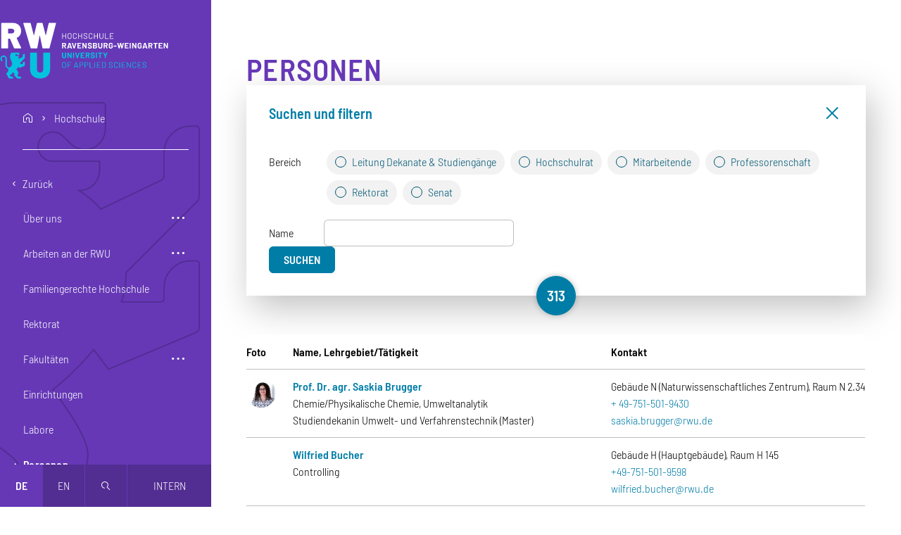

--- FILE ---
content_type: text/html; charset=UTF-8
request_url: https://www.rwu.de/hochschule/personen?page=2&title=
body_size: 25785
content:
<!DOCTYPE html>
<html lang="de" dir="ltr" prefix="og: https://ogp.me/ns#">
  <head>
    <meta charset="utf-8" />
<script>var _paq = _paq || [];(function(){var u=(("https:" == document.location.protocol) ? "https://analytics.rwu.de/" : "https://analytics.rwu.de/");_paq.push(["setSiteId", "1"]);_paq.push(["setTrackerUrl", u+"matomo.php"]);_paq.push(["setDoNotTrack", 1]);_paq.push(["disableCookies"]);if (!window.matomo_search_results_active) {_paq.push(["trackPageView"]);}_paq.push(["setIgnoreClasses", ["no-tracking","colorbox"]]);_paq.push(["enableLinkTracking"]);var d=document,g=d.createElement("script"),s=d.getElementsByTagName("script")[0];g.type="text/javascript";g.defer=true;g.async=true;g.src=u+"matomo.js";s.parentNode.insertBefore(g,s);})();</script>
<meta name="description" content="Unsere Aufgabe als Hochschule ist es, Menschen dazu auszubilden, unabhängig und kreativ zu denken und zu handeln, damit sie ihre Talente entfalten und positiv zu unserer Gesellschaft beitragen können." />
<meta name="abstract" content="Unsere Aufgabe als Hochschule ist es, Menschen dazu auszubilden, unabhängig und kreativ zu denken und zu handeln, damit sie ihre Talente entfalten und positiv zu unserer Gesellschaft beitragen können." />
<link rel="canonical" href="https://www.rwu.de/hochschule/personen" />
<meta name="referrer" content="strict-origin-when-cross-origin" />
<link rel="icon" href="https://www.rwu.de/themes/custom/rwu/favicon/favicon.ico" />
<link rel="icon" type="image/svg+xml" href="https://www.rwu.de/themes/custom/rwu/favicon/favicon.svg" />
<link rel="icon" sizes="16x16" href="https://www.rwu.de/themes/custom/rwu/favicon/favicon-16x16.png" />
<link rel="icon" sizes="32x32" href="https://www.rwu.de/themes/custom/rwu/favicon/favicon-32x32.png" />
<link rel="apple-touch-icon" sizes="180x180" href="https://www.rwu.de/themes/custom/rwu/favicon/apple-touch-icon.png" />
<meta property="og:site_name" content="RWU Hochschule Ravensburg-Weingarten University of Applied Sciences" />
<meta property="og:type" content="website" />
<meta property="og:url" content="https://www.rwu.de/hochschule/personen" />
<meta property="og:title" content="Personen | Professorinnen und Professoren, Mitarbeiterinnen und Mitarbeiter | RWU Hochschule Ravensburg-Weingarten University of Applied Sciences" />
<meta property="og:description" content="Unsere Aufgabe als Hochschule ist es, Menschen dazu auszubilden, unabhängig und kreativ zu denken und zu handeln, damit sie ihre Talente entfalten und positiv zu unserer Gesellschaft beitragen können." />
<meta property="og:image" content="https://www.rwu.de/themes/custom/rwu/images/og-image.jpg" />
<meta property="og:image:type" content="image/jpeg" />
<meta property="og:image:width" content="1200" />
<meta property="og:image:height" content="630" />
<meta name="twitter:card" content="summary_large_image" />
<meta name="google-site-verification" content="J6mvpaniNnj4x0V6_qEToPTdM-OnEYD4LK1uoibe7wU" />
<meta name="theme-color" content="#6638b6" />
<link rel="manifest" href="https://www.rwu.de/themes/custom/rwu/favicon/site.webmanifest" crossorigin="use-credentials" />
<meta name="format-detection" content="telephone=no" />
<meta name="msapplication-config" content="https://www.rwu.de/themes/custom/rwu/favicon/browserconfig.xml" />
<meta name="msapplication-tilecolor" content="#6638b6" />
<meta name="Generator" content="Drupal 10 (https://www.drupal.org)" />
<meta name="MobileOptimized" content="width" />
<meta name="HandheldFriendly" content="true" />
<meta name="viewport" content="width=device-width, initial-scale=1.0" />
<link rel="alternate" hreflang="de" href="https://www.rwu.de/hochschule/personen" />
<link rel="alternate" hreflang="en" href="https://www.rwu.de/en/university-uas/people" />

    <title>Personen | Professorinnen und Professoren, Mitarbeiterinnen und Mitarbeiter | RWU Hochschule Ravensburg-Weingarten University of Applied Sciences</title>
    <link rel="stylesheet" media="all" href="/sites/default/files/css/css_Zf51-Z4QGPtZoyGCIdf9EJ5edIdynoOtpHcEAhvnu80.css?delta=0&amp;language=de&amp;theme=rwu&amp;include=eJxFiFEOwyAMxS7EyJFQIl4pUwoogbW9_ab99MeyzW--knbOMOLH49yti8CCYE5YwjW6I6et6i-dChqMNQw2LsZjd8q2Bmt8TlxtLNHqO3Kwc1HRLqwvn7fWVoLfPnGQsCN8Kk6nP-PR81J8AW0UPLM" />
<link rel="stylesheet" media="all" href="/sites/default/files/css/css_16Bmarx2I-l7RjZgUzKIhKRlCvkWyARqFDOnqQqbQ_I.css?delta=1&amp;language=de&amp;theme=rwu&amp;include=eJxFiFEOwyAMxS7EyJFQIl4pUwoogbW9_ab99MeyzW--knbOMOLH49yti8CCYE5YwjW6I6et6i-dChqMNQw2LsZjd8q2Bmt8TlxtLNHqO3Kwc1HRLqwvn7fWVoLfPnGQsCN8Kk6nP-PR81J8AW0UPLM" />

    
  </head>
  <body>
        <a href="#main-content" class="visually-hidden focusable-fixed">
      Direkt zum Inhalt
    </a>
    <a href="#navbar" class="visually-hidden focusable-fixed">
      Direkt zur Hauptnavigation
    </a>
    <a href="#footer" class="visually-hidden focusable-fixed">
      Direkt zum Fußbereich
    </a>
    
      <div class="dialog-off-canvas-main-canvas" data-off-canvas-main-canvas>
      <aside class="sidebar closed d-print-none">
    <div class="content">
        <div id="block-rwu-branding" class="branding-block">
  
    
        <div class="navbar-brand">
      <a href="/" title="Zur Startseite"
         rel="home" aria-label="Logo: RWU Hochschule Ravensburg-Weingarten University of Applied Sciences - zur Startseite">
        <svg xmlns="http://www.w3.org/2000/svg" viewBox="0 0 992 332">
  <defs>
    <style>
      .cls-1 {
        fill: #fff;
      }
      .cls-2 {
        fill: #05c3de;
      }
    </style>
  </defs>
  <g class="logo-text">
    <path class="cls-1"
          d="M386.79,63h2.12a.54.54,0,0,1,.61.61V95.39a.54.54,0,0,1-.61.61h-2.12a.54.54,0,0,1-.62-.61V81.12c0-.16-.07-.24-.23-.24H371a.21.21,0,0,0-.24.24V95.39a.54.54,0,0,1-.61.61H368a.54.54,0,0,1-.61-.61V63.64A.54.54,0,0,1,368,63h2.12a.54.54,0,0,1,.61.61V77.73A.21.21,0,0,0,371,78h14.93a.2.2,0,0,0,.23-.23V63.64A.54.54,0,0,1,386.79,63Z"/>
    <path class="cls-1"
          d="M404.4,95a9.57,9.57,0,0,1-3.93-3.84,11.43,11.43,0,0,1-1.39-5.72V73.58a11.43,11.43,0,0,1,1.39-5.72A9.57,9.57,0,0,1,404.4,64a13.39,13.39,0,0,1,11.8,0,9.64,9.64,0,0,1,4,3.84,11.53,11.53,0,0,1,1.38,5.72V85.45a11.53,11.53,0,0,1-1.38,5.72,9.64,9.64,0,0,1-4,3.84,13.39,13.39,0,0,1-11.8,0ZM416,91.34a7.76,7.76,0,0,0,2.17-5.75V73.53A7.84,7.84,0,0,0,416,67.76a8.56,8.56,0,0,0-11.44,0,7.84,7.84,0,0,0-2.17,5.77V85.59A8.1,8.1,0,0,0,416,91.34Z"/>
    <path class="cls-1"
          d="M435.53,95.13a9.41,9.41,0,0,1-3.88-3.67A10.67,10.67,0,0,1,430.26,86V73a10.41,10.41,0,0,1,1.39-5.42A9.43,9.43,0,0,1,435.53,64a12.37,12.37,0,0,1,5.8-1.3,12.69,12.69,0,0,1,5.79,1.27A9.55,9.55,0,0,1,451,67.5a10.21,10.21,0,0,1,1.39,5.33c0,.28-.21.45-.62.51l-2.12.15h-.14a.56.56,0,0,1-.33-.1c-.09-.06-.14-.12-.14-.19v-.28a7,7,0,0,0-2.12-5.34,8.79,8.79,0,0,0-11.21,0,7,7,0,0,0-2.12,5.32V86.11a7,7,0,0,0,2.12,5.32,8.8,8.8,0,0,0,11.21,0,7,7,0,0,0,2.12-5.35c0-.38.21-.55.61-.52l2.12.1c.41,0,.62.07.62.23v.24A10.37,10.37,0,0,1,451,91.55a9.46,9.46,0,0,1-3.89,3.6,13.76,13.76,0,0,1-11.59,0Z"/>
    <path class="cls-1"
          d="M481.13,63h2.12a.54.54,0,0,1,.61.61V95.39a.54.54,0,0,1-.61.61h-2.12a.54.54,0,0,1-.62-.61V81.12c0-.16-.07-.24-.23-.24H465.35a.21.21,0,0,0-.24.24V95.39a.54.54,0,0,1-.61.61h-2.12a.54.54,0,0,1-.61-.61V63.64a.54.54,0,0,1,.61-.61h2.12a.54.54,0,0,1,.61.61V77.73a.21.21,0,0,0,.24.23h14.93a.2.2,0,0,0,.23-.23V63.64A.54.54,0,0,1,481.13,63Z"/>
    <path class="cls-1"
          d="M498.06,95.29a8.9,8.9,0,0,1-4-3.08,8,8,0,0,1-1.39-4.64V86.25a.54.54,0,0,1,.61-.61h2a.54.54,0,0,1,.61.61v1.13a5.26,5.26,0,0,0,2.26,4.38,9.92,9.92,0,0,0,6.08,1.7,8.57,8.57,0,0,0,5.51-1.53,5,5,0,0,0,1.88-4.08,4.59,4.59,0,0,0-.87-2.82,8.58,8.58,0,0,0-2.66-2.22,43.5,43.5,0,0,0-5.13-2.4,55,55,0,0,1-5.49-2.47,9.44,9.44,0,0,1-3.16-2.73,7.06,7.06,0,0,1-1.2-4.22,7.4,7.4,0,0,1,2.76-6.15c1.84-1.46,4.37-2.19,7.61-2.19q5.18,0,8.19,2.45a8,8,0,0,1,3,6.5v.9a.54.54,0,0,1-.62.61h-2.07a.54.54,0,0,1-.61-.61v-.71a5.53,5.53,0,0,0-2.12-4.47,9.19,9.19,0,0,0-6-1.75,8.21,8.21,0,0,0-5.11,1.37,4.7,4.7,0,0,0-1.77,4,4.39,4.39,0,0,0,.87,2.8,7.35,7.35,0,0,0,2.5,1.93q1.62.83,5,2.14a47.25,47.25,0,0,1,5.56,2.64,10.75,10.75,0,0,1,3.39,3A7.23,7.23,0,0,1,515,87.71a7.74,7.74,0,0,1-2.9,6.29c-1.93,1.58-4.62,2.38-8.08,2.38A15.19,15.19,0,0,1,498.06,95.29Z"/>
    <path class="cls-1"
          d="M528.18,95.13a9.44,9.44,0,0,1-3.89-3.67A10.77,10.77,0,0,1,522.9,86V73a10.51,10.51,0,0,1,1.39-5.42A9.45,9.45,0,0,1,528.18,64a12.3,12.3,0,0,1,5.79-1.3,12.74,12.74,0,0,1,5.8,1.27,9.52,9.52,0,0,1,3.88,3.58A10.11,10.11,0,0,1,545,72.83c0,.28-.2.45-.61.51l-2.12.15h-.14a.52.52,0,0,1-.33-.1c-.1-.06-.14-.12-.14-.19v-.28a7,7,0,0,0-2.12-5.34,8.79,8.79,0,0,0-11.21,0,7,7,0,0,0-2.12,5.32V86.11a7,7,0,0,0,2.12,5.32,7.77,7.77,0,0,0,5.6,2,7.86,7.86,0,0,0,5.61-2,7,7,0,0,0,2.12-5.35c0-.38.2-.55.61-.52l2.12.1c.41,0,.61.07.61.23v.24a10.28,10.28,0,0,1-1.39,5.39,9.44,9.44,0,0,1-3.88,3.6,12.61,12.61,0,0,1-5.8,1.27A12.42,12.42,0,0,1,528.18,95.13Z"/>
    <path class="cls-1"
          d="M573.77,63h2.12a.54.54,0,0,1,.61.61V95.39a.54.54,0,0,1-.61.61h-2.12a.54.54,0,0,1-.61-.61V81.12a.21.21,0,0,0-.24-.24H558a.21.21,0,0,0-.23.24V95.39a.54.54,0,0,1-.61.61H555a.54.54,0,0,1-.62-.61V63.64A.54.54,0,0,1,555,63h2.12a.54.54,0,0,1,.61.61V77.73A.21.21,0,0,0,558,78h14.93a.21.21,0,0,0,.24-.23V63.64A.54.54,0,0,1,573.77,63Z"/>
    <path class="cls-1"
          d="M592.09,95.06a9.66,9.66,0,0,1-4-3.7,10.54,10.54,0,0,1-1.42-5.53V63.64a.54.54,0,0,1,.62-.61h2.11a.54.54,0,0,1,.62.61V85.92a7.25,7.25,0,0,0,2.16,5.44,8.79,8.79,0,0,0,11.4,0,7.22,7.22,0,0,0,2.17-5.44V63.64a.54.54,0,0,1,.61-.61h2.12a.54.54,0,0,1,.61.61V85.83a10.71,10.71,0,0,1-1.39,5.53,9.43,9.43,0,0,1-3.93,3.7,13.69,13.69,0,0,1-11.73,0Z"/>
    <path class="cls-1"
          d="M619.51,95.39V63.64a.54.54,0,0,1,.61-.61h2.12a.54.54,0,0,1,.61.61v29.2a.21.21,0,0,0,.23.24h16.44a.54.54,0,0,1,.61.61v1.7a.54.54,0,0,1-.61.61h-19.4A.54.54,0,0,1,619.51,95.39Z"/>
    <path class="cls-1"
          d="M668.87,66H651.72a.21.21,0,0,0-.24.24V77.73a.21.21,0,0,0,.24.23h12a.55.55,0,0,1,.62.61v1.7a.54.54,0,0,1-.62.61h-12a.21.21,0,0,0-.24.24V92.84a.21.21,0,0,0,.24.24h17.15a.54.54,0,0,1,.61.61v1.7a.54.54,0,0,1-.61.61H648.75a.54.54,0,0,1-.61-.61V63.64a.54.54,0,0,1,.61-.61h20.12a.54.54,0,0,1,.61.61v1.7A.54.54,0,0,1,668.87,66Z"/>
    <path class="cls-1"
          d="M383.21,152.39l-5.8-12.81a.33.33,0,0,0-.33-.24H372.8a.25.25,0,0,0-.28.28V152.2a.71.71,0,0,1-.81.8h-5a.71.71,0,0,1-.8-.8V120.78a.71.71,0,0,1,.8-.8h13.24a10.9,10.9,0,0,1,5.3,1.25,8.71,8.71,0,0,1,3.53,3.51,10.56,10.56,0,0,1,1.25,5.18,9.47,9.47,0,0,1-1.6,5.51,8.52,8.52,0,0,1-4.43,3.25.29.29,0,0,0-.19.17.19.19,0,0,0,.05.21l6.22,13a.71.71,0,0,1,.14.42.47.47,0,0,1-.19.38.89.89,0,0,1-.52.14h-5.32A1,1,0,0,1,383.21,152.39ZM372.52,126v7.91c0,.19.09.29.28.29h6.12a4.59,4.59,0,0,0,3.23-1.16,3.94,3.94,0,0,0,1.25-3,4.11,4.11,0,0,0-1.25-3.09,4.48,4.48,0,0,0-3.23-1.2H372.8A.24.24,0,0,0,372.52,126Z"/>
    <path class="cls-1"
          d="M417.68,152.34,416.36,148a.26.26,0,0,0-.28-.24H404.54a.26.26,0,0,0-.28.24l-1.32,4.38a.88.88,0,0,1-.89.66h-5.47a.72.72,0,0,1-.61-.26.63.63,0,0,1-.05-.63l10-31.42a.88.88,0,0,1,.89-.66h6.92a.9.9,0,0,1,.9.66l10,31.42a.63.63,0,0,1,.05.28.52.52,0,0,1-.19.44.73.73,0,0,1-.52.17h-5.46A.9.9,0,0,1,417.68,152.34Zm-11.54-9.75h8.34q.28,0,.24-.33l-4.24-14.36c0-.13-.09-.19-.17-.19s-.15.06-.21.19l-4.19,14.36C405.88,142.48,406,142.59,406.14,142.59Z"/>
    <path class="cls-1"
          d="M433.41,152.34l-9.56-31.42a.66.66,0,0,1,0-.28c0-.41.23-.61.7-.61H430a.88.88,0,0,1,.89.66l6.17,22.7c0,.13.1.19.19.19s.16-.06.19-.19l6.07-22.65a.91.91,0,0,1,.9-.71h5.32a.71.71,0,0,1,.61.26.63.63,0,0,1,.05.63l-9.7,31.42a.9.9,0,0,1-.9.66h-5.46A.9.9,0,0,1,433.41,152.34Z"/>
    <path class="cls-1"
          d="M478.3,125.73H463.13a.25.25,0,0,0-.28.28v7.21a.25.25,0,0,0,.28.28H473a.71.71,0,0,1,.8.8v4.1a.71.71,0,0,1-.8.8h-9.85a.25.25,0,0,0-.28.28V147a.25.25,0,0,0,.28.28H478.3a.71.71,0,0,1,.8.8v4.1a.71.71,0,0,1-.8.8H457a.71.71,0,0,1-.8-.8V120.83a.71.71,0,0,1,.8-.8H478.3a.71.71,0,0,1,.8.8v4.1A.71.71,0,0,1,478.3,125.73Z"/>
    <path class="cls-1"
          d="M485.6,152.2V120.83a.71.71,0,0,1,.8-.8h4.85a1,1,0,0,1,.94.52L504,140.14c.06.13.13.17.21.14s.12-.11.12-.23V120.83a.71.71,0,0,1,.8-.8h4.95a.71.71,0,0,1,.8.8V152.2a.71.71,0,0,1-.8.8h-4.81a1.1,1.1,0,0,1-.94-.57l-11.82-19.78c-.07-.12-.14-.17-.21-.14s-.12.11-.12.24l0,19.45a.71.71,0,0,1-.8.8h-5A.71.71,0,0,1,485.6,152.2Z"/>
    <path class="cls-1"
          d="M523.19,152.15a9.69,9.69,0,0,1-4.29-3.44,9,9,0,0,1-1.51-5.18v-.8a.71.71,0,0,1,.8-.8h4.95c.53,0,.8.21.8.61v.66a3.85,3.85,0,0,0,1.72,3.18,7.24,7.24,0,0,0,4.5,1.3,5.49,5.49,0,0,0,3.69-1.06,3.37,3.37,0,0,0,1.21-2.62,2.63,2.63,0,0,0-.76-1.9,6.68,6.68,0,0,0-2-1.37c-.85-.39-2.22-.93-4.1-1.62a37.93,37.93,0,0,1-5.37-2.22,10.9,10.9,0,0,1-3.67-3.08,7.67,7.67,0,0,1-1.51-4.83,8.47,8.47,0,0,1,1.46-4.95,9.33,9.33,0,0,1,4.07-3.25,15,15,0,0,1,6-1.13,15.6,15.6,0,0,1,6.41,1.27,10.43,10.43,0,0,1,4.4,3.56,9.11,9.11,0,0,1,1.58,5.3v.47a.71.71,0,0,1-.8.8h-5c-.53,0-.8-.16-.8-.47v-.47a4.29,4.29,0,0,0-1.62-3.37,6.68,6.68,0,0,0-4.45-1.39,5.68,5.68,0,0,0-3.49.94,3.09,3.09,0,0,0-1.22,2.59,2.87,2.87,0,0,0,.7,2,6.34,6.34,0,0,0,2.14,1.46q1.44.66,4.46,1.7c2.19.82,3.94,1.53,5.22,2.14a10,10,0,0,1,3.47,2.8,7.48,7.48,0,0,1,1.53,4.86,8.73,8.73,0,0,1-1.49,5A9.5,9.5,0,0,1,536,152.2a16,16,0,0,1-6.38,1.18A15.79,15.79,0,0,1,523.19,152.15Z"/>
    <path class="cls-1"
          d="M567.7,135.93a.25.25,0,0,0,.14.21q4.42,2.21,4.43,7.63a8.1,8.1,0,0,1-3.11,6.9A13.28,13.28,0,0,1,561,153H549a.71.71,0,0,1-.8-.8V120.83a.71.71,0,0,1,.8-.8h11.59q11.16,0,11.16,9a6.82,6.82,0,0,1-3.95,6.69A.17.17,0,0,0,567.7,135.93ZM554.89,126v7.25c0,.19.09.29.28.29h5.46a5.18,5.18,0,0,0,3.44-1,3.48,3.48,0,0,0,1.22-2.82,3.62,3.62,0,0,0-1.22-2.9,5.08,5.08,0,0,0-3.44-1.06h-5.46A.24.24,0,0,0,554.89,126Zm9.51,20.14a4.4,4.4,0,0,0,0-6.08A4.94,4.94,0,0,0,561,139h-5.79c-.19,0-.28.1-.28.29V147a.24.24,0,0,0,.28.28H561A4.92,4.92,0,0,0,564.4,146.15Z"/>
    <path class="cls-1"
          d="M584.91,152a10.38,10.38,0,0,1-4.29-4,11.31,11.31,0,0,1-1.53-5.91V120.83a.71.71,0,0,1,.81-.8h5a.71.71,0,0,1,.8.8v21.29a5.56,5.56,0,1,0,11.12,0V120.83a.71.71,0,0,1,.8-.8h5a.71.71,0,0,1,.8.8v21.24A11.31,11.31,0,0,1,602,148a10.35,10.35,0,0,1-4.28,4,15.07,15.07,0,0,1-12.77,0Z"/>
    <path class="cls-1"
          d="M628.17,152.39l-5.79-12.81a.33.33,0,0,0-.33-.24h-4.29a.25.25,0,0,0-.28.28V152.2a.71.71,0,0,1-.8.8h-5a.71.71,0,0,1-.8-.8V120.78a.71.71,0,0,1,.8-.8h13.24a10.88,10.88,0,0,1,5.29,1.25,8.67,8.67,0,0,1,3.54,3.51,10.56,10.56,0,0,1,1.25,5.18,9.4,9.4,0,0,1-1.61,5.51,8.46,8.46,0,0,1-4.42,3.25.27.27,0,0,0-.19.17.17.17,0,0,0,0,.21l6.21,13a.65.65,0,0,1,.14.42.46.46,0,0,1-.18.38.89.89,0,0,1-.52.14h-5.33A1,1,0,0,1,628.17,152.39ZM617.48,126v7.91c0,.19.09.29.28.29h6.13a4.54,4.54,0,0,0,3.22-1.16,3.94,3.94,0,0,0,1.25-3,4.11,4.11,0,0,0-1.25-3.09,4.44,4.44,0,0,0-3.22-1.2h-6.13A.24.24,0,0,0,617.48,126Z"/>
    <path class="cls-1"
          d="M646.82,151.92a10.67,10.67,0,0,1-4.31-4.08,11.75,11.75,0,0,1-1.53-6.05V131.24a11.91,11.91,0,0,1,1.53-6.08,10.45,10.45,0,0,1,4.31-4.07,13.76,13.76,0,0,1,6.41-1.44,13.54,13.54,0,0,1,6.33,1.42,10.68,10.68,0,0,1,4.29,3.84,9.87,9.87,0,0,1,1.53,5.39v.09a.71.71,0,0,1-.8.8h-5a1.35,1.35,0,0,1-.59-.11c-.14-.08-.21-.17-.21-.26v-.33a4.9,4.9,0,0,0-1.51-3.65,6.09,6.09,0,0,0-8.08.09,5.67,5.67,0,0,0-1.53,4.12V142a5.45,5.45,0,0,0,1.65,4.12,5.83,5.83,0,0,0,4.19,1.58,5.63,5.63,0,0,0,3.91-1.3,4.53,4.53,0,0,0,1.46-3.6v-2.07c0-.19-.09-.29-.28-.29h-5a.7.7,0,0,1-.8-.8v-3.86a.71.71,0,0,1,.8-.8h11a.71.71,0,0,1,.8.8v6a12.27,12.27,0,0,1-1.51,6.22,9.93,9.93,0,0,1-4.26,4,14.07,14.07,0,0,1-6.38,1.39A13.64,13.64,0,0,1,646.82,151.92Z"/>
    <path class="cls-1"
          d="M670.56,141.13V137a.71.71,0,0,1,.8-.8h14.93a.71.71,0,0,1,.8.8v4.1a.7.7,0,0,1-.8.8H671.36A.71.71,0,0,1,670.56,141.13Z"/>
    <path class="cls-1"
          d="M699.53,152.29l-8.29-31.37a.52.52,0,0,1,0-.23c0-.44.25-.66.76-.66h5.36a.78.78,0,0,1,.85.71l4.43,18.79c0,.13.09.19.19.19s.16-.06.19-.19l4.24-18.79a.78.78,0,0,1,.84-.71h5.33a.81.81,0,0,1,.89.71l4.62,18.79c0,.13.08.19.16.19s.14-.06.17-.19l4.24-18.79a.78.78,0,0,1,.84-.71h5.14a.65.65,0,0,1,.59.26.83.83,0,0,1,.07.63l-7.59,31.37a.81.81,0,0,1-.89.71h-5.18a.83.83,0,0,1-.9-.71l-4.71-20c0-.13-.09-.19-.19-.19s-.15.06-.18.19l-4.38,20a.8.8,0,0,1-.85.71h-4.81A.81.81,0,0,1,699.53,152.29Z"/>
    <path class="cls-1"
          d="M757.55,125.73H742.39a.24.24,0,0,0-.28.28v7.21a.24.24,0,0,0,.28.28h9.84a.71.71,0,0,1,.8.8v4.1a.71.71,0,0,1-.8.8h-9.84a.24.24,0,0,0-.28.28V147a.24.24,0,0,0,.28.28h15.16a.71.71,0,0,1,.81.8v4.1a.71.71,0,0,1-.81.8H736.27a.71.71,0,0,1-.81-.8V120.83a.71.71,0,0,1,.81-.8h21.28a.71.71,0,0,1,.81.8v4.1A.71.71,0,0,1,757.55,125.73Z"/>
    <path class="cls-1"
          d="M764.86,152.2V120.83a.71.71,0,0,1,.8-.8h5a.71.71,0,0,1,.8.8V152.2a.71.71,0,0,1-.8.8h-5A.71.71,0,0,1,764.86,152.2Z"/>
    <path class="cls-1"
          d="M779.13,152.2V120.83a.71.71,0,0,1,.8-.8h4.85a1,1,0,0,1,.94.52l11.78,19.59c.06.13.13.17.21.14s.12-.11.12-.23V120.83a.71.71,0,0,1,.8-.8h4.94a.71.71,0,0,1,.8.8V152.2a.71.71,0,0,1-.8.8h-4.8a1.1,1.1,0,0,1-.94-.57L786,132.65c-.06-.12-.13-.17-.21-.14s-.12.11-.12.24l.05,19.45a.71.71,0,0,1-.8.8h-5A.71.71,0,0,1,779.13,152.2Z"/>
    <path class="cls-1"
          d="M817.18,151.92a10.67,10.67,0,0,1-4.31-4.08,11.75,11.75,0,0,1-1.53-6.05V131.24a11.91,11.91,0,0,1,1.53-6.08,10.45,10.45,0,0,1,4.31-4.07,13.76,13.76,0,0,1,6.41-1.44,13.57,13.57,0,0,1,6.33,1.42,10.68,10.68,0,0,1,4.29,3.84,9.87,9.87,0,0,1,1.53,5.39v.09a.71.71,0,0,1-.8.8h-5a1.35,1.35,0,0,1-.59-.11c-.14-.08-.21-.17-.21-.26v-.33a4.9,4.9,0,0,0-1.51-3.65,6.09,6.09,0,0,0-8.08.09,5.67,5.67,0,0,0-1.53,4.12V142a5.45,5.45,0,0,0,1.65,4.12,5.83,5.83,0,0,0,4.19,1.58,5.63,5.63,0,0,0,3.91-1.3,4.53,4.53,0,0,0,1.46-3.6v-2.07c0-.19-.09-.29-.28-.29h-5a.7.7,0,0,1-.8-.8v-3.86a.71.71,0,0,1,.8-.8h11a.71.71,0,0,1,.8.8v6a12.27,12.27,0,0,1-1.51,6.22,9.93,9.93,0,0,1-4.26,4,14.07,14.07,0,0,1-6.38,1.39A13.64,13.64,0,0,1,817.18,151.92Z"/>
    <path class="cls-1"
          d="M862,152.34,860.7,148a.26.26,0,0,0-.28-.24H848.88a.26.26,0,0,0-.28.24l-1.32,4.38a.9.9,0,0,1-.9.66h-5.46a.71.71,0,0,1-.61-.26.63.63,0,0,1,0-.63l10-31.42a.9.9,0,0,1,.9-.66h6.92a.9.9,0,0,1,.9.66l10,31.42a.63.63,0,0,1,.05.28.55.55,0,0,1-.19.44.73.73,0,0,1-.52.17h-5.46A.9.9,0,0,1,862,152.34Zm-11.54-9.75h8.34c.19,0,.27-.11.23-.33l-4.23-14.36c0-.13-.09-.19-.17-.19s-.15.06-.21.19l-4.19,14.36C850.21,142.48,850.29,142.59,850.48,142.59Z"/>
    <path class="cls-1"
          d="M892.54,152.39l-5.79-12.81a.33.33,0,0,0-.33-.24h-4.29a.25.25,0,0,0-.28.28V152.2a.71.71,0,0,1-.8.8h-5a.71.71,0,0,1-.8-.8V120.78a.71.71,0,0,1,.8-.8h13.24a10.88,10.88,0,0,1,5.29,1.25,8.73,8.73,0,0,1,3.54,3.51,10.56,10.56,0,0,1,1.24,5.18,9.4,9.4,0,0,1-1.6,5.51,8.46,8.46,0,0,1-4.42,3.25.27.27,0,0,0-.19.17.19.19,0,0,0,0,.21l6.22,13a.65.65,0,0,1,.14.42.45.45,0,0,1-.19.38.84.84,0,0,1-.51.14h-5.33A1,1,0,0,1,892.54,152.39ZM881.85,126v7.91a.26.26,0,0,0,.28.29h6.13a4.56,4.56,0,0,0,3.22-1.16,3.94,3.94,0,0,0,1.25-3,4.11,4.11,0,0,0-1.25-3.09,4.46,4.46,0,0,0-3.22-1.2h-6.13A.25.25,0,0,0,881.85,126Z"/>
    <path class="cls-1"
          d="M929.28,120.83V125a.71.71,0,0,1-.8.8h-8.15a.24.24,0,0,0-.28.28V152.2a.71.71,0,0,1-.8.8h-5a.71.71,0,0,1-.8-.8V126.06a.25.25,0,0,0-.28-.28h-7.92a.71.71,0,0,1-.8-.8v-4.15a.71.71,0,0,1,.8-.8h23.27A.71.71,0,0,1,929.28,120.83Z"/>
    <path class="cls-1"
          d="M957.49,125.73H942.33c-.19,0-.29.09-.29.28v7.21c0,.19.1.28.29.28h9.84a.71.71,0,0,1,.8.8v4.1a.71.71,0,0,1-.8.8h-9.84c-.19,0-.29.09-.29.28V147c0,.19.1.28.29.28h15.16a.71.71,0,0,1,.8.8v4.1a.71.71,0,0,1-.8.8H936.2a.71.71,0,0,1-.8-.8V120.83a.71.71,0,0,1,.8-.8h21.29a.71.71,0,0,1,.8.8v4.1A.71.71,0,0,1,957.49,125.73Z"/>
    <path class="cls-1"
          d="M964.79,152.2V120.83a.71.71,0,0,1,.8-.8h4.86a1.05,1.05,0,0,1,.94.52l11.77,19.59c.06.13.13.17.22.14s.11-.11.11-.23V120.83a.71.71,0,0,1,.8-.8h5a.71.71,0,0,1,.8.8V152.2a.71.71,0,0,1-.8.8h-4.81a1.11,1.11,0,0,1-.94-.57l-11.82-19.78c-.06-.12-.13-.17-.21-.14s-.12.11-.12.24l0,19.45a.71.71,0,0,1-.8.8h-5A.71.71,0,0,1,964.79,152.2Z"/>
    <path class="cls-2"
          d="M371.45,209a10.35,10.35,0,0,1-4.28-4,11.31,11.31,0,0,1-1.53-5.91V177.83a.71.71,0,0,1,.8-.8h5a.71.71,0,0,1,.8.8v21.29a5.56,5.56,0,1,0,11.12,0V177.83a.71.71,0,0,1,.8-.8h5a.71.71,0,0,1,.81.8v21.24a11.41,11.41,0,0,1-1.53,5.91,10.38,10.38,0,0,1-4.29,4,15.07,15.07,0,0,1-12.77,0Z"/>
    <path class="cls-2"
          d="M397.38,209.2V177.83a.71.71,0,0,1,.8-.8H403a1.05,1.05,0,0,1,.94.52l11.77,19.59c.06.13.14.17.21.14s.12-.11.12-.23V177.83a.71.71,0,0,1,.8-.8h4.95a.71.71,0,0,1,.8.8V209.2a.71.71,0,0,1-.8.8H417a1.11,1.11,0,0,1-.94-.57l-11.82-19.78c-.06-.12-.13-.17-.21-.14s-.12.11-.12.24L404,209.2a.71.71,0,0,1-.8.8h-5A.71.71,0,0,1,397.38,209.2Z"/>
    <path class="cls-2"
          d="M430.26,209.2V177.83a.71.71,0,0,1,.8-.8h5a.71.71,0,0,1,.8.8V209.2a.71.71,0,0,1-.8.8h-5A.71.71,0,0,1,430.26,209.2Z"/>
    <path class="cls-2"
          d="M452.63,209.34l-9.56-31.42a.63.63,0,0,1-.05-.28c0-.41.24-.61.71-.61h5.46a.9.9,0,0,1,.9.66l6.17,22.7c0,.13.09.19.18.19s.16-.06.19-.19l6.08-22.65a.9.9,0,0,1,.89-.71h5.33a.72.72,0,0,1,.61.26.65.65,0,0,1,0,.63l-9.71,31.42a.88.88,0,0,1-.89.66h-5.47A.88.88,0,0,1,452.63,209.34Z"/>
    <path class="cls-2"
          d="M497.52,182.73H482.35a.24.24,0,0,0-.28.28v7.21a.24.24,0,0,0,.28.28h9.84a.71.71,0,0,1,.8.8v4.1a.71.71,0,0,1-.8.8h-9.84a.24.24,0,0,0-.28.28V204a.24.24,0,0,0,.28.28h15.17a.71.71,0,0,1,.8.8v4.1a.71.71,0,0,1-.8.8H476.23a.71.71,0,0,1-.8-.8V177.83a.71.71,0,0,1,.8-.8h21.29a.71.71,0,0,1,.8.8v4.1A.71.71,0,0,1,497.52,182.73Z"/>
    <path class="cls-2"
          d="M522.15,209.39l-5.79-12.81a.35.35,0,0,0-.33-.24h-4.29a.25.25,0,0,0-.28.28V209.2a.71.71,0,0,1-.8.8h-5a.71.71,0,0,1-.8-.8V177.78a.71.71,0,0,1,.8-.8h13.23a10.9,10.9,0,0,1,5.3,1.25,8.71,8.71,0,0,1,3.53,3.51,10.45,10.45,0,0,1,1.25,5.18,9.4,9.4,0,0,1-1.6,5.51,8.48,8.48,0,0,1-4.43,3.25.28.28,0,0,0-.18.17.17.17,0,0,0,0,.21l6.22,13a.71.71,0,0,1,.14.42.45.45,0,0,1-.19.38.87.87,0,0,1-.52.14h-5.32A1,1,0,0,1,522.15,209.39ZM511.46,183v7.91c0,.19.09.29.28.29h6.12a4.57,4.57,0,0,0,3.23-1.16,3.94,3.94,0,0,0,1.25-3,4.11,4.11,0,0,0-1.25-3.09,4.47,4.47,0,0,0-3.23-1.2h-6.12A.24.24,0,0,0,511.46,183Z"/>
    <path class="cls-2"
          d="M540.33,209.15a9.8,9.8,0,0,1-4.29-3.44,9,9,0,0,1-1.5-5.18v-.8a.71.71,0,0,1,.8-.8h4.94c.54,0,.8.21.8.61v.66a3.87,3.87,0,0,0,1.72,3.18,7.26,7.26,0,0,0,4.5,1.3,5.5,5.5,0,0,0,3.7-1.06,3.36,3.36,0,0,0,1.2-2.62,2.62,2.62,0,0,0-.75-1.9,6.74,6.74,0,0,0-2-1.37c-.85-.39-2.21-.93-4.1-1.62a39,39,0,0,1-5.37-2.22,11,11,0,0,1-3.67-3.08,7.67,7.67,0,0,1-1.51-4.83,8.54,8.54,0,0,1,1.46-4.95,9.36,9.36,0,0,1,4.08-3.25,14.94,14.94,0,0,1,6-1.13,15.56,15.56,0,0,1,6.4,1.27,10.36,10.36,0,0,1,4.4,3.56,9,9,0,0,1,1.58,5.3v.47a.7.7,0,0,1-.8.8h-4.94c-.54,0-.8-.16-.8-.47v-.47a4.3,4.3,0,0,0-1.63-3.37,6.66,6.66,0,0,0-4.45-1.39,5.68,5.68,0,0,0-3.49.94,3.11,3.11,0,0,0-1.22,2.59,2.88,2.88,0,0,0,.71,2,6.24,6.24,0,0,0,2.14,1.46q1.44.66,4.45,1.7,3.3,1.23,5.23,2.14a10,10,0,0,1,3.46,2.8,7.48,7.48,0,0,1,1.53,4.86,8.72,8.72,0,0,1-1.48,5,9.56,9.56,0,0,1-4.19,3.34,16.05,16.05,0,0,1-6.39,1.18A15.79,15.79,0,0,1,540.33,209.15Z"/>
    <path class="cls-2"
          d="M565.39,209.2V177.83a.71.71,0,0,1,.8-.8h5a.71.71,0,0,1,.8.8V209.2a.71.71,0,0,1-.8.8h-5A.71.71,0,0,1,565.39,209.2Z"/>
    <path class="cls-2"
          d="M603,177.83V182a.71.71,0,0,1-.8.8H594a.24.24,0,0,0-.28.28V209.2a.71.71,0,0,1-.8.8h-5a.71.71,0,0,1-.8-.8V183.06a.24.24,0,0,0-.28-.28H578.9a.71.71,0,0,1-.8-.8v-4.15a.71.71,0,0,1,.8-.8h23.27A.71.71,0,0,1,603,177.83Z"/>
    <path class="cls-2"
          d="M617.43,209.15V197.52l-.09-.38L607.82,178a.87.87,0,0,1-.14-.42.45.45,0,0,1,.19-.38.89.89,0,0,1,.52-.14h5.46a1,1,0,0,1,.94.61l5.75,12.25a.26.26,0,0,0,.21.14c.08,0,.13-.05.17-.14l5.74-12.25a1,1,0,0,1,1-.61h5.51c.47,0,.7.19.7.56a.69.69,0,0,1-.09.38l-9.61,19.17-.09.38v11.63a.71.71,0,0,1-.81.8h-5A.71.71,0,0,1,617.43,209.15Z"/>
    <path class="cls-2"
          d="M371.71,266a9.69,9.69,0,0,1-3.93-3.84,11.43,11.43,0,0,1-1.39-5.72V244.58a11.43,11.43,0,0,1,1.39-5.72,9.69,9.69,0,0,1,3.93-3.84,13.39,13.39,0,0,1,11.8,0,9.64,9.64,0,0,1,4,3.84,11.43,11.43,0,0,1,1.39,5.72v11.87a11.43,11.43,0,0,1-1.39,5.72,9.64,9.64,0,0,1-4,3.84,13.39,13.39,0,0,1-11.8,0Zm11.64-3.67a7.79,7.79,0,0,0,2.16-5.75V244.53a7.87,7.87,0,0,0-2.16-5.77,8.58,8.58,0,0,0-11.45,0,7.87,7.87,0,0,0-2.16,5.77v12.06a8.1,8.1,0,0,0,13.61,5.75Z"/>
    <path class="cls-2"
          d="M419.28,237H402.19a.21.21,0,0,0-.24.24v11.54a.21.21,0,0,0,.24.23H414.1a.55.55,0,0,1,.62.61v1.7a.54.54,0,0,1-.62.61H402.19a.21.21,0,0,0-.24.24v14.27a.54.54,0,0,1-.61.61h-2.12a.54.54,0,0,1-.61-.61V234.64a.54.54,0,0,1,.61-.61h20.06a.54.54,0,0,1,.62.61v1.7A.54.54,0,0,1,419.28,237Z"/>
    <path class="cls-2"
          d="M457.53,266.48l-1.88-5.74c-.07-.13-.15-.19-.24-.19h-14c-.09,0-.17.06-.23.19l-1.84,5.74a.62.62,0,0,1-.66.52h-2.26a.53.53,0,0,1-.47-.19.59.59,0,0,1-.05-.52l10.37-31.74a.62.62,0,0,1,.65-.52h3a.63.63,0,0,1,.66.52L461,266.29a.57.57,0,0,1,0,.24.43.43,0,0,1-.17.33.61.61,0,0,1-.4.14h-2.26A.62.62,0,0,1,457.53,266.48Zm-15.17-8.66h12.11c.19,0,.25-.1.19-.29l-6.13-19.26c0-.13-.08-.19-.14-.19s-.11.06-.14.19l-6.08,19.26C442.14,257.72,442.21,257.82,442.36,257.82Z"/>
    <path class="cls-2"
          d="M488.22,236.53a9.1,9.1,0,0,1,2.51,6.68,8.79,8.79,0,0,1-2.56,6.6,9.3,9.3,0,0,1-6.76,2.49h-9.14c-.16,0-.23.08-.23.24v13.85a.54.54,0,0,1-.62.61H469.3a.54.54,0,0,1-.61-.61v-31.8a.54.54,0,0,1,.61-.61h12.25A9,9,0,0,1,488.22,236.53Zm-2.53,11.28a6.08,6.08,0,0,0,1.75-4.55,6.2,6.2,0,0,0-1.75-4.61,6.07,6.07,0,0,0-4.52-1.75h-8.9c-.16,0-.23.08-.23.24v12.15c0,.16.07.24.23.24h8.9A6.17,6.17,0,0,0,485.69,247.81Z"/>
    <path class="cls-2"
          d="M518,236.53a9.07,9.07,0,0,1,2.52,6.68,8.76,8.76,0,0,1-2.57,6.6,9.28,9.28,0,0,1-6.75,2.49H502a.21.21,0,0,0-.24.24v13.85a.54.54,0,0,1-.61.61h-2.12a.54.54,0,0,1-.61-.61v-31.8a.54.54,0,0,1,.61-.61h12.25A9,9,0,0,1,518,236.53Zm-2.52,11.28a6.11,6.11,0,0,0,1.74-4.55,6.24,6.24,0,0,0-1.74-4.61,6.09,6.09,0,0,0-4.52-1.75H502a.21.21,0,0,0-.24.24v12.15a.21.21,0,0,0,.24.24h8.9A6.19,6.19,0,0,0,515.46,247.81Z"/>
    <path class="cls-2"
          d="M528.56,266.39V234.64a.54.54,0,0,1,.61-.61h2.12a.54.54,0,0,1,.61.61v29.2a.21.21,0,0,0,.24.24h16.43a.54.54,0,0,1,.62.61v1.7a.54.54,0,0,1-.62.61h-19.4A.54.54,0,0,1,528.56,266.39Z"/>
    <path class="cls-2"
          d="M557.19,266.39V234.64a.54.54,0,0,1,.61-.61h2.12a.54.54,0,0,1,.62.61v31.75a.54.54,0,0,1-.62.61H557.8A.54.54,0,0,1,557.19,266.39Z"/>
    <path class="cls-2"
          d="M592,237H574.85a.21.21,0,0,0-.23.24v11.54a.21.21,0,0,0,.23.23h12a.54.54,0,0,1,.61.61v1.7a.54.54,0,0,1-.61.61h-12a.21.21,0,0,0-.23.24v11.72a.21.21,0,0,0,.23.24H592a.54.54,0,0,1,.61.61v1.7a.54.54,0,0,1-.61.61H571.89a.54.54,0,0,1-.62-.61V234.64a.54.54,0,0,1,.62-.61H592a.54.54,0,0,1,.61.61v1.7A.54.54,0,0,1,592,237Z"/>
    <path class="cls-2"
          d="M601.65,266.39V234.64a.54.54,0,0,1,.62-.61h11a10.78,10.78,0,0,1,7.42,2.45,8.42,8.42,0,0,1,2.75,6.64v14.79a8.41,8.41,0,0,1-2.75,6.64,10.78,10.78,0,0,1-7.42,2.45h-11A.54.54,0,0,1,601.65,266.39Zm3.58-2.31h8.15a6.67,6.67,0,0,0,4.88-1.79,6.46,6.46,0,0,0,1.81-4.8v-13.9a6.56,6.56,0,0,0-1.79-4.85,6.63,6.63,0,0,0-4.9-1.79h-8.15a.21.21,0,0,0-.23.24v26.65A.21.21,0,0,0,605.23,264.08Z"/>
    <path class="cls-2"
          d="M647.55,266.29a8.82,8.82,0,0,1-3.95-3.08,7.92,7.92,0,0,1-1.39-4.64v-1.32a.54.54,0,0,1,.61-.61h2a.54.54,0,0,1,.62.61v1.13a5.23,5.23,0,0,0,2.26,4.38,9.87,9.87,0,0,0,6.07,1.7,8.56,8.56,0,0,0,5.51-1.53,5,5,0,0,0,1.89-4.08,4.59,4.59,0,0,0-.87-2.82,8.7,8.7,0,0,0-2.66-2.22,44.58,44.58,0,0,0-5.14-2.4,55.69,55.69,0,0,1-5.48-2.47,9.25,9.25,0,0,1-3.16-2.73,7.06,7.06,0,0,1-1.2-4.22,7.42,7.42,0,0,1,2.75-6.15c1.84-1.46,4.37-2.19,7.61-2.19q5.18,0,8.19,2.45a8,8,0,0,1,3,6.5v.9a.54.54,0,0,1-.61.61h-2.08a.54.54,0,0,1-.61-.61v-.71a5.5,5.5,0,0,0-2.12-4.47,9.17,9.17,0,0,0-6-1.75,8.23,8.23,0,0,0-5.11,1.37,4.7,4.7,0,0,0-1.77,4,4.34,4.34,0,0,0,.88,2.8,7.3,7.3,0,0,0,2.49,1.93c1.09.55,2.74,1.26,5,2.14a46.49,46.49,0,0,1,5.56,2.64,10.75,10.75,0,0,1,3.39,3,7.16,7.16,0,0,1,1.27,4.31,7.72,7.72,0,0,1-2.9,6.29c-1.92,1.58-4.62,2.38-8.07,2.38A15.24,15.24,0,0,1,647.55,266.29Z"/>
    <path class="cls-2"
          d="M677.67,266.13a9.41,9.41,0,0,1-3.88-3.67A10.67,10.67,0,0,1,672.4,257V244a10.41,10.41,0,0,1,1.39-5.42,9.43,9.43,0,0,1,3.88-3.65,12.37,12.37,0,0,1,5.8-1.3,12.72,12.72,0,0,1,5.79,1.27,9.46,9.46,0,0,1,3.88,3.58,10.12,10.12,0,0,1,1.4,5.33c0,.28-.21.45-.62.51l-2.12.15h-.14a.56.56,0,0,1-.33-.1c-.09-.06-.14-.12-.14-.19v-.28a7,7,0,0,0-2.12-5.34,8.79,8.79,0,0,0-11.21,0,7,7,0,0,0-2.12,5.32v13.19a7,7,0,0,0,2.12,5.32,8.8,8.8,0,0,0,11.21,0,7,7,0,0,0,2.12-5.35c0-.38.2-.55.61-.52l2.12.1c.41,0,.62.07.62.23v.24a10.28,10.28,0,0,1-1.4,5.39,9.38,9.38,0,0,1-3.88,3.6,13.76,13.76,0,0,1-11.59,0Z"/>
    <path class="cls-2"
          d="M703.91,266.39V234.64a.54.54,0,0,1,.61-.61h2.12a.54.54,0,0,1,.61.61v31.75a.54.54,0,0,1-.61.61h-2.12A.54.54,0,0,1,703.91,266.39Z"/>
    <path class="cls-2"
          d="M738.71,237H721.57a.21.21,0,0,0-.24.24v11.54a.21.21,0,0,0,.24.23h12a.54.54,0,0,1,.61.61v1.7a.54.54,0,0,1-.61.61h-12a.21.21,0,0,0-.24.24v11.72a.21.21,0,0,0,.24.24h17.14a.54.54,0,0,1,.62.61v1.7a.54.54,0,0,1-.62.61H718.6a.54.54,0,0,1-.61-.61V234.64a.54.54,0,0,1,.61-.61h20.11a.54.54,0,0,1,.62.61v1.7A.54.54,0,0,1,738.71,237Z"/>
    <path class="cls-2"
          d="M748.37,266.39V234.64A.54.54,0,0,1,749,234h2.12a.84.84,0,0,1,.71.42l15.82,25.63c.07.09.13.13.19.11s.09-.08.09-.21V234.64a.54.54,0,0,1,.62-.61h2.12a.54.54,0,0,1,.61.61v31.75a.54.54,0,0,1-.61.61h-2.12a.83.83,0,0,1-.71-.42L752,240.86c-.07-.09-.13-.13-.19-.12s-.09.09-.09.21l0,25.44a.54.54,0,0,1-.61.61H749A.54.54,0,0,1,748.37,266.39Z"/>
    <path class="cls-2"
          d="M786.19,266.13a9.5,9.5,0,0,1-3.89-3.67,10.77,10.77,0,0,1-1.39-5.49V244a10.51,10.51,0,0,1,1.39-5.42,9.51,9.51,0,0,1,3.89-3.65,12.32,12.32,0,0,1,5.79-1.3,12.74,12.74,0,0,1,5.8,1.27,9.52,9.52,0,0,1,3.88,3.58,10.11,10.11,0,0,1,1.39,5.33c0,.28-.2.45-.61.51l-2.12.15h-.14a.52.52,0,0,1-.33-.1c-.1-.06-.14-.12-.14-.19v-.28a7,7,0,0,0-2.12-5.34,8.79,8.79,0,0,0-11.21,0,7,7,0,0,0-2.12,5.32v13.19a7,7,0,0,0,2.12,5.32,7.77,7.77,0,0,0,5.6,2,7.86,7.86,0,0,0,5.61-2,7,7,0,0,0,2.12-5.35c0-.38.2-.55.61-.52l2.12.1c.41,0,.61.07.61.23v.24a10.28,10.28,0,0,1-1.39,5.39,9.44,9.44,0,0,1-3.88,3.6,12.61,12.61,0,0,1-5.8,1.27A12.44,12.44,0,0,1,786.19,266.13Z"/>
    <path class="cls-2"
          d="M833.15,237H816a.21.21,0,0,0-.23.24v11.54a.21.21,0,0,0,.23.23h12a.54.54,0,0,1,.61.61v1.7a.54.54,0,0,1-.61.61H816a.21.21,0,0,0-.23.24v11.72a.21.21,0,0,0,.23.24h17.15a.54.54,0,0,1,.61.61v1.7a.54.54,0,0,1-.61.61H813a.54.54,0,0,1-.62-.61V234.64A.54.54,0,0,1,813,234h20.11a.54.54,0,0,1,.61.61v1.7A.54.54,0,0,1,833.15,237Z"/>
    <path class="cls-2"
          d="M846.41,266.29a8.85,8.85,0,0,1-4-3.08,7.92,7.92,0,0,1-1.39-4.64v-1.32a.54.54,0,0,1,.61-.61h2a.54.54,0,0,1,.61.61v1.13a5.23,5.23,0,0,0,2.26,4.38,9.9,9.9,0,0,0,6.08,1.7,8.59,8.59,0,0,0,5.51-1.53,5,5,0,0,0,1.88-4.08,4.59,4.59,0,0,0-.87-2.82,8.58,8.58,0,0,0-2.66-2.22,45.11,45.11,0,0,0-5.13-2.4,55,55,0,0,1-5.49-2.47,9.25,9.25,0,0,1-3.16-2.73,7.06,7.06,0,0,1-1.2-4.22,7.4,7.4,0,0,1,2.76-6.15c1.83-1.46,4.37-2.19,7.6-2.19q5.19,0,8.2,2.45a8,8,0,0,1,3,6.5v.9a.54.54,0,0,1-.61.61h-2.07a.54.54,0,0,1-.61-.61v-.71a5.53,5.53,0,0,0-2.12-4.47,9.2,9.2,0,0,0-6-1.75,8.24,8.24,0,0,0-5.12,1.37,4.72,4.72,0,0,0-1.76,4,4.39,4.39,0,0,0,.87,2.8,7.25,7.25,0,0,0,2.5,1.93c1.08.55,2.74,1.26,5,2.14a45.75,45.75,0,0,1,5.56,2.64,10.64,10.64,0,0,1,3.39,3,7.16,7.16,0,0,1,1.27,4.31,7.74,7.74,0,0,1-2.89,6.29c-1.93,1.58-4.62,2.38-8.08,2.38A15.19,15.19,0,0,1,846.41,266.29Z"/>
  </g>
  <g class="logo-img">
    <path class="cls-1"
          d="M82.5,150,59.21,96.27A2,2,0,0,0,57.05,95H49.28a1.52,1.52,0,0,0-1.72,1.73v52.2q0,4.09-4.1,4.1H11.1Q7,153,7,148.9V6.1Q7,2,11.1,2H75.6q14.67,0,25.78,6A43.07,43.07,0,0,1,118.64,25q6.14,10.91,6.14,25.14,0,14-6.79,24.59A41.07,41.07,0,0,1,99.11,90.44a1.46,1.46,0,0,0-.86,2.16l26.32,55.65a4.81,4.81,0,0,1,.43,2.16q0,2.59-3.45,2.59H87.25A4.74,4.74,0,0,1,82.5,150ZM47.56,38.46V62.4a1.52,1.52,0,0,0,1.72,1.73H68.91c4.61,0,8.34-1.26,11.22-3.78a12.41,12.41,0,0,0,4.32-9.81,12.65,12.65,0,0,0-4.32-10c-2.88-2.52-6.61-3.78-11.22-3.78H49.28A1.52,1.52,0,0,0,47.56,38.46Z"/>
    <path class="cls-1"
          d="M180.37,149.55l-42.28-143A4.86,4.86,0,0,1,137.87,5c0-2,1.23-3,3.67-3h34.94A4.2,4.2,0,0,1,181,5.45L198.7,73.62c.29.72.68,1.08,1.19,1.08s.83-.36,1-1.08l16.4-67.95Q218.33,2,221.78,2H247a4.2,4.2,0,0,1,4.53,3.45l17.26,68.17c.29.72.68,1.08,1.19,1.08s.82-.36,1-1.08l16-67.95A4.25,4.25,0,0,1,291.46,2h35a3.51,3.51,0,0,1,3,1.19,4.2,4.2,0,0,1,.43,3.34l-37.75,143a4.21,4.21,0,0,1-4.53,3.45h-33q-3.88,0-4.53-3.67l-14.88-71.4c-.29-.72-.65-1.11-1.08-1.19s-.72.33-.86,1.19l-13.16,71.4a4,4,0,0,1-4.31,3.67H185.11A4.53,4.53,0,0,1,180.37,149.55Z"/>
    <path class="cls-2"
          d="M205.54,323.3a48.83,48.83,0,0,1-20.85-19q-7.35-12.31-7.35-28.52V181.11q0-4.11,4.1-4.11h32.42q4.09,0,4.1,4.11v94.65q0,8.87,5.08,14.15t13.51,5.3q8.2,0,13.29-5.41t5.08-14V181.11c0-2.74,1.36-4.11,4.1-4.11h32.42q4.1,0,4.1,4.11v94.65q0,16.2-7.34,28.52a49.09,49.09,0,0,1-20.75,19q-13.4,6.7-30.9,6.7T205.54,323.3Z"/>
    <path class="cls-2"
          d="M143,185a9,9,0,0,0-9,9v7.74a2,2,0,0,1-1.14,1.8l-20.45,9.78A32.35,32.35,0,0,0,105,207a7,7,0,0,0,7-7v-3H96a5,5,0,1,1,3.54-8.54l2.51,2.49h0a7,7,0,0,0,5.46,2,7.17,7.17,0,0,0,6.49-7.24V178a1,1,0,0,0-1-1H84a29.37,29.37,0,0,0-10.92,2.13,5,5,0,0,0-8.92,1.62,4.94,4.94,0,0,0,.62,3.91c-4,4.2-6.51,10.23-5.78,18.34,1.33,14.83,10.08,25.42,12,35a22.11,22.11,0,0,1-4,18,30.39,30.39,0,0,1-13.79,9.79A20,20,0,0,1,40,247V213h0A19,19,0,1,0,7.56,226.73a4,4,0,0,0,5.56.1,4.16,4.16,0,0,0,0-5.88,10.94,10.94,0,0,1-3.06-8.71,11,11,0,0,1,22,1V247a28,28,0,0,0,17,25.75c-.06,6.69-.66,16.5-4.13,20.5A18.46,18.46,0,0,1,36,299l16.43,30a2,2,0,0,0,1.75,1H77a1,1,0,0,0,1-1v-2a9,9,0,0,0-9-9H63.18a2,2,0,0,1-1.75-1L57,309s7.31-1.12,12-5,6-11,6-11,10,5.25,10.31,10.25A6.29,6.29,0,0,1,82,309l19.41,20.38a2,2,0,0,0,1.45.62H124a1,1,0,0,0,1-1v-2a9,9,0,0,0-9-9h-8a2,2,0,0,1-1.63-.84L102,311s6-6,6-14c0-7-12-22-12-22a92.6,92.6,0,0,0,14-13.73l5,6.73,29.77-12.49a2,2,0,0,0,1.23-1.84V232a1,1,0,0,0-1-1h-2a9,9,0,0,0-9,9v4a1,1,0,0,1-1,1H119.43a28.45,28.45,0,0,0,1.57-9c0-.33,0-.65,0-1l24.43-24.43a2,2,0,0,0,.59-1.42V186a1,1,0,0,0-1-1Z"/>
  </g>
</svg>

      </a>
    </div>
  </div>
<!-- Menu toggle for mobile version -->
<button class="burger closed" type="button" aria-label="Menü öffnen" aria-expanded="false">
  <span class="icon-bar"></span>
  <span class="icon-bar"></span>
  <span class="icon-bar"></span>
</button>
<nav aria-label="Hauptnavigation" id="navbar" class="inline main-menu" data-back="Zurück">
  <div class="padded">
    <hr class="border-white">
  </div>
  <div class="menu__wrap">
    
              
                      <ul data-menu="menu"  class="menu__level">
                        <li class="menu__item">
                                                  <a href="#" class="menu__link" role="button" data-submenu="menu-1">Finde dein Studium</a>
                      </li>
                                <li class="menu__item">
                                                  <a href="#" class="menu__link" role="button" data-submenu="menu-2">Studium</a>
                      </li>
                                <li class="active menu__item">
                                                                            <a href="#" class="menu__link active-trail" role="button" data-submenu="menu-3">Hochschule</a>
                      </li>
                                <li class="menu__item">
                                                  <a href="#" class="menu__link" role="button" data-submenu="menu-4">International</a>
                      </li>
                                <li class="menu__item">
                                                                <a href="https://forschung.rwu.de/" target="_blank" title="Externer Link, öffnet neues Fenster" aria-label="Forschung (externer Link, öffnet neues Fenster)" class="menu__link" role="button">Forschung</a>
                      </li>
                                <li class="menu__item">
                                                  <a href="#" class="menu__link" role="button" data-submenu="menu-6">News &amp; Medien</a>
                      </li>
                                <li class="menu__item">
                                                  <a href="#" class="menu__link" role="button" data-submenu="menu-7">Kontakt</a>
                      </li>
                  </ul>
                                        <ul data-menu="menu-1"  class="menu__level">
                        <li class="menu__item">
                                                                <a href="/finde-dein-studium/studienorientierung" class="menu__link" role="button" data-drupal-link-system-path="node/6477">Studienorientierung</a>
                      </li>
                                <li class="menu__item">
                                                                <a href="/zentrale-studienberatung" class="menu__link" role="button" data-drupal-link-system-path="node/4518">Zentrale Studienberatung</a>
                      </li>
                                <li class="menu__item">
                                                  <a href="#" class="menu__link" role="button" data-submenu="menu-1-3">Hochschule erleben</a>
                      </li>
                                <li class="menu__item">
                                                                <a href="/darum-rwu" class="menu__link" role="button" data-drupal-link-system-path="node/4431">Darum RWU</a>
                      </li>
                                <li class="menu__item">
                                                                <a href="/bewerbung-und-immatrikulation" class="menu__link" role="button" data-drupal-link-system-path="node/4326">Bewerbung und Immatrikulation</a>
                      </li>
                                <li class="menu__item">
                                                                <a href="/finde-dein-studium/haeufige-fragen-vor-dem-studium" class="menu__link" role="button" data-drupal-link-system-path="node/6519">Häufige Fragen vor dem Studium</a>
                      </li>
                  </ul>
                                                            <ul data-menu="menu-1-3"  class="menu__level">
                        <li class="menu__item">
                                                                <a href="/hochschule-erleben/angebote-fuer-schulen" class="menu__link" role="button" data-drupal-link-system-path="node/6499">Angebote für Schulen</a>
                      </li>
                                <li class="menu__item">
                                                                <a href="/hochschule-erleben/angebote-fuer-studieninteressierte" class="menu__link" role="button" data-drupal-link-system-path="node/6513">Angebote für Studieninteressierte</a>
                      </li>
                                <li class="menu__item">
                                                  <a href="#" class="menu__link" role="button" data-submenu="menu-1-3-3">Aktionstage und Veranstaltungen</a>
                      </li>
                  </ul>
                                                            <ul data-menu="menu-1-3-3"  class="menu__level">
                        <li class="menu__item">
                                                                <a href="/finde-dein-studium/hochschule-erleben/aktionstage-und-veranstaltungen/studieninfotag" class="menu__link" role="button" data-drupal-link-system-path="node/4136">Studieninfotag</a>
                      </li>
                                <li class="menu__item">
                                                                <a href="/finde-dein-studium/hochschule-erleben/aktionstage-und-veranstaltungen/kinder-uni" class="menu__link" role="button" data-drupal-link-system-path="node/6541">Kinder-Uni</a>
                      </li>
                                <li class="menu__item">
                                                                <a href="/finde-dein-studium/hochschule-erleben/aktionstage-und-veranstaltungen/code-week" class="menu__link" role="button" data-drupal-link-system-path="node/5820">Code Week</a>
                      </li>
                                <li class="menu__item">
                                                                <a href="/girls-day" class="menu__link" role="button" data-drupal-link-system-path="node/6542">Girls&#039; Day</a>
                      </li>
                  </ul>
                                              
            
                                          
                                              <ul data-menu="menu-2"  class="menu__level">
                        <li class="menu__item">
                                                                <a href="/studium/studiengaenge" class="menu__link" role="button" data-drupal-link-system-path="node/1368">Studiengänge</a>
                      </li>
                                <li class="menu__item">
                                                  <a href="#" class="menu__link" role="button" data-submenu="menu-2-2">Studienorganisation</a>
                      </li>
                                <li class="menu__item">
                                                  <a href="#" class="menu__link" role="button" data-submenu="menu-2-3">Service für Studierende</a>
                      </li>
                                <li class="menu__item">
                                                  <a href="#" class="menu__link" role="button" data-submenu="menu-2-4">Studentisches Leben</a>
                      </li>
                                <li class="menu__item">
                                                                <a href="/studium/clic-sprachenzentrum" class="menu__link" role="button" data-drupal-link-system-path="node/5358">CLIC Sprachenzentrum</a>
                      </li>
                                <li class="menu__item">
                                                  <a href="#" class="menu__link" role="button" data-submenu="menu-2-6">Berufsbegleitende Weiterbildung</a>
                      </li>
                                <li class="menu__item">
                                                  <a href="#" class="menu__link" role="button" data-submenu="menu-2-7">Karriere und Gründung</a>
                      </li>
                                <li class="menu__item">
                                                                <a href="/studium/haeufige-fragen-im-studium" class="menu__link" role="button" data-drupal-link-system-path="node/6520">Häufige Fragen im Studium</a>
                      </li>
                  </ul>
                                                  <ul data-menu="menu-2-2"  class="menu__level">
                        <li class="menu__item">
                                                  <a href="#" class="menu__link" role="button" data-submenu="menu-2-2-1">Studienstart</a>
                      </li>
                                <li class="menu__item">
                                                                <a href="/studium/studienorganisation/lernangebote" class="menu__link" role="button" data-drupal-link-system-path="node/4531">Lernangebote</a>
                      </li>
                                <li class="menu__item">
                                                                <a href="/studium/studienorganisation/rwu-campus" class="menu__link" role="button" data-drupal-link-system-path="node/6539">RWU Campus</a>
                      </li>
                                <li class="menu__item">
                                                                <a href="/studium/studienorganisation/finanzierung-und-absicherung" class="menu__link" role="button" data-drupal-link-system-path="node/4309">Finanzierung und Absicherung</a>
                      </li>
                                <li class="menu__item">
                                                                <a href="/international/raus-die-welt/moeglichkeiten-fuer-studierende" class="menu__link" role="button" data-drupal-link-system-path="node/1215">Ab ins Ausland</a>
                      </li>
                  </ul>
                                        <ul data-menu="menu-2-2-1"  class="menu__level">
                        <li class="menu__item">
                                                                <a href="/studienstart/erstsemester-guide" class="menu__link" role="button" data-drupal-link-system-path="node/2728">Erstsemester-Guide</a>
                      </li>
                                <li class="menu__item">
                                                                <a href="/studienstart/vorkurse" class="menu__link" role="button" data-drupal-link-system-path="node/4530">Vorkurse</a>
                      </li>
                  </ul>
                          
                                                    
                                              <ul data-menu="menu-2-3"  class="menu__level">
                        <li class="menu__item">
                                                                <a href="/beratungsnavigator" class="menu__link" role="button" data-drupal-link-system-path="node/4625">Beratungsnavigator</a>
                      </li>
                                <li class="menu__item">
                                                                <a href="/studium/service-fuer-studierende/studierenden-service" class="menu__link" role="button" data-drupal-link-system-path="node/4693">Studierenden-Service</a>
                      </li>
                                <li class="menu__item">
                                                                <a href="/studium/service-fuer-studierende/studieren-mit-beeintraechtigungen" class="menu__link" role="button" data-drupal-link-system-path="node/6536">Studieren mit Beeinträchtigungen</a>
                      </li>
                                <li class="menu__item">
                                                                <a href="/studium/service-fuer-studierende/studieren-mit-care-aufgaben" class="menu__link" role="button" data-drupal-link-system-path="node/6537">Studieren mit Care-Aufgaben</a>
                      </li>
                  </ul>
                                              
                                              <ul data-menu="menu-2-4"  class="menu__level">
                        <li class="menu__item">
                                                                <a href="/studentisches-leben/mobilitaet-und-wohnen" class="menu__link" role="button" data-drupal-link-system-path="node/4397">Mobilität und Wohnen</a>
                      </li>
                                <li class="menu__item">
                                                                <a href="/studentisches-leben/hochschulgruppen" class="menu__link" role="button" data-drupal-link-system-path="node/4532">Hochschulgruppen</a>
                      </li>
                                <li class="menu__item">
                                                                <a href="/studentisches-leben/hochschulsport" class="menu__link" role="button" data-drupal-link-system-path="node/5647">Hochschulsport</a>
                      </li>
                  </ul>
                                    
                                                        <ul data-menu="menu-2-6"  class="menu__level">
                        <li class="menu__item">
                                                                <a href="/studium/berufsbegleitende-weiterbildung/weiterbildungsangebote" class="menu__link" role="button" data-drupal-link-system-path="node/5971">Weiterbildungsangebote</a>
                      </li>
                                <li class="menu__item">
                                                                <a href="/studium/berufsbegleitende-weiterbildung/info-beratung" class="menu__link" role="button" data-drupal-link-system-path="node/5998">Info &amp; Beratung</a>
                      </li>
                                <li class="menu__item">
                                                                <a href="/studium/berufsbegleitende-weiterbildung/mittwochseminar" class="menu__link" role="button" data-drupal-link-system-path="node/6007">Mittwochseminar</a>
                      </li>
                                <li class="menu__item">
                                                                <a href="/hochschule/einrichtungen/aww-akademie-fuer-wissenschaftliche-weiterbildung-bodensee-oberschwaben" class="menu__link" role="button" data-drupal-link-system-path="node/14">Unsere Einrichtung</a>
                      </li>
                  </ul>
                                              
                                              <ul data-menu="menu-2-7"  class="menu__level">
                        <li class="menu__item">
                                                  <a href="#" class="menu__link" role="button" data-submenu="menu-2-7-1">Karrieretage</a>
                      </li>
                                <li class="menu__item">
                                                                <a href="/karriere-und-gruendung/career-service" class="menu__link" role="button" data-drupal-link-system-path="node/4546">Career-Service</a>
                      </li>
                                <li class="menu__item">
                                                                <a href="https://forschung.rwu.de/lab4dte/startup-zentrum" title="Externer Link" aria-label="Gründung &amp; Start-up Zentrum (externer Link)" class="menu__link" role="button">Gründung &amp; Start-up Zentrum</a>
                      </li>
                                <li class="menu__item">
                                                                <a href="https://forschung.rwu.de/promotion#tab-509" class="menu__link" title="Externer Link" aria-label="Promotion (externer Link)" role="button">Promotion</a>
                      </li>
                  </ul>
                                        <ul data-menu="menu-2-7-1"  class="menu__level">
                        <li class="menu__item">
                                                                <a href="/studium/karriere-und-gruendung/karrieretage/karrieretage" class="menu__link" role="button" data-drupal-link-system-path="node/2675">Karrieretage</a>
                      </li>
                                <li class="menu__item">
                                                                <a href="/karriere-und-gruendung/karrieretage/aussteller" class="menu__link" role="button" data-drupal-link-system-path="node/2676">Aussteller 2025</a>
                      </li>
                                <li class="menu__item">
                                                                <a href="/karriere-und-gruendung/karrieretage/fuer-unternehmen" class="menu__link" role="button" data-drupal-link-system-path="node/2674">Für Unternehmen</a>
                      </li>
                  </ul>
                                    
                                          
                      
                                              <ul data-menu="menu-3"  class="menu__level">
                        <li class="menu__item">
                                                  <a href="#" class="menu__link" role="button" data-submenu="menu-3-1">Über uns</a>
                      </li>
                                <li class="menu__item">
                                                  <a href="#" class="menu__link" role="button" data-submenu="menu-3-2">Arbeiten an der RWU</a>
                      </li>
                                <li class="menu__item">
                                                                <a href="/hochschule/familiengerechte-hochschule" class="menu__link" role="button" data-drupal-link-system-path="node/1196">Familiengerechte Hochschule</a>
                      </li>
                                <li class="menu__item">
                                                                <a href="/hochschule/einrichtungen/rektorat" class="menu__link" role="button" data-drupal-link-system-path="node/54">Rektorat</a>
                      </li>
                                <li class="menu__item">
                                                  <a href="#" class="menu__link" role="button" data-submenu="menu-3-5">Fakultäten</a>
                      </li>
                                <li class="menu__item">
                                                                <a href="/hochschule/einrichtungen" class="menu__link" role="button" data-drupal-link-system-path="node/1367">Einrichtungen</a>
                      </li>
                                <li class="menu__item">
                                                                <a href="/hochschule/labore" class="menu__link" role="button" data-drupal-link-system-path="node/1372">Labore</a>
                      </li>
                                <li class="active menu__item">
                                                                                                                        <a href="/hochschule/personen" class="active menu__link active-trail menu__link--current" role="button" data-drupal-link-system-path="node/1366">Personen</a>
                      </li>
                  </ul>
                                        <ul data-menu="menu-3-1"  class="menu__level">
                        <li class="menu__item">
                                                                <a href="/hochschule/ueber-uns/portrait" class="menu__link" role="button" data-drupal-link-system-path="node/1455">Portrait</a>
                      </li>
                                <li class="menu__item">
                                                                <a href="/hochschule/ueber-uns/leitbild-der-hochschule" class="menu__link" role="button" data-drupal-link-system-path="node/4528">Leitbild der Hochschule</a>
                      </li>
                                <li class="menu__item">
                                                                <a href="/hochschule/ueber-uns/leitbild-gutes-lehren-und-lernen" class="menu__link" role="button" data-drupal-link-system-path="node/4696">Leitbild „Gutes Lehren und Lernen“</a>
                      </li>
                                <li class="menu__item">
                                                                <a href="/hochschule/ueber-uns/klimaschutz" class="menu__link" role="button" data-drupal-link-system-path="node/6399">Klimaschutz</a>
                      </li>
                                <li class="menu__item">
                                                                <a href="/hochschule/ueber-uns/kooperationen" class="menu__link" role="button" data-drupal-link-system-path="node/1599">Kooperationen</a>
                      </li>
                                <li class="menu__item">
                                                                <a href="/hochschule/ueber-uns/ehrenmitglieder" class="menu__link" role="button" data-drupal-link-system-path="node/1365">Ehrenmitglieder</a>
                      </li>
                  </ul>
                                                                  
                                              <ul data-menu="menu-3-2"  class="menu__level">
                        <li class="menu__item">
                                                                <a href="/hochschule/arbeiten-der-rwu/stellenangebote" class="menu__link" role="button" data-drupal-link-system-path="node/1013">Stellenangebote</a>
                      </li>
                                <li class="menu__item">
                                                                <a href="/hochschule/arbeiten-der-rwu/die-rwu-als-arbeitgeber" class="menu__link" role="button" data-drupal-link-system-path="node/1355">Die RWU als Arbeitgeber</a>
                      </li>
                                <li class="menu__item">
                                                                <a href="/hochschule/arbeiten-der-rwu/wege-zur-professur" class="menu__link" role="button" data-drupal-link-system-path="node/3541">Wege zur Professur</a>
                      </li>
                                <li class="menu__item">
                                                                <a href="/hochschule/arbeiten-der-rwu/personalentwicklung" class="menu__link" role="button" data-drupal-link-system-path="node/1363">Personalentwicklung</a>
                      </li>
                                <li class="menu__item">
                                                                <a href="/hochschule/arbeiten-der-rwu/gesundheitsfoerderung" class="menu__link" role="button" data-drupal-link-system-path="node/4095">Gesundheitsförderung</a>
                      </li>
                  </ul>
                                                        
                                                                  <ul data-menu="menu-3-5"  class="menu__level">
                        <li class="menu__item">
                                                                <a href="/hochschule/fakultaeten/elektrotechnik-und-informatik" title="Fakultät Elektrotechnik und Informatik" class="menu__link" role="button" data-drupal-link-system-path="node/5">Elektrotechnik und Informatik</a>
                      </li>
                                <li class="menu__item">
                                                                <a href="/hochschule/fakultaeten/maschinenbau" title="Fakultät Maschinenbau" class="menu__link" role="button" data-drupal-link-system-path="node/8">Maschinenbau</a>
                      </li>
                                <li class="menu__item">
                                                                <a href="/hochschule/fakultaeten/soziale-arbeit-gesundheit-und-pflege" title="Fakultät Soziale Arbeit, Gesundheit und Pflege" class="menu__link" role="button" data-drupal-link-system-path="node/6">Soziale Arbeit, Gesundheit und Pflege</a>
                      </li>
                                <li class="menu__item">
                                                                <a href="/hochschule/fakultaeten/technologie-und-management" title="Fakultät Technologie und Management" class="menu__link" role="button" data-drupal-link-system-path="node/7">Technologie und Management</a>
                      </li>
                  </ul>
                                              
                                          
                                              <ul data-menu="menu-4"  class="menu__level">
                        <li class="menu__item">
                                                  <a href="#" class="menu__link" role="button" data-submenu="menu-4-1">Internationale Vollzeitstudierende</a>
                      </li>
                                <li class="menu__item">
                                                  <a href="#" class="menu__link" role="button" data-submenu="menu-4-2">Internationale Austauschstudierende</a>
                      </li>
                                <li class="menu__item">
                                                  <a href="#" class="menu__link" role="button" data-submenu="menu-4-3">Raus in die Welt</a>
                      </li>
                                <li class="menu__item">
                                                  <a href="#" class="menu__link" role="button" data-submenu="menu-4-4">Staff Mobility &amp; Gäste</a>
                      </li>
                                <li class="menu__item">
                                                                <a href="/international/internationale-partner" class="menu__link" role="button" data-drupal-link-system-path="node/1207">Internationale Partner</a>
                      </li>
                                <li class="menu__item">
                                                                <a href="/hochschule/einrichtungen/international-office" class="menu__link" role="button" data-drupal-link-system-path="node/60">International Office (Kontakt, News &amp; Termine)</a>
                      </li>
                  </ul>
                                        <ul data-menu="menu-4-1"  class="menu__level">
                        <li class="menu__item">
                                                                <a href="/international/internationale-vollzeitstudierende/studienangebot-und-bewerbung" class="menu__link" role="button" data-drupal-link-system-path="node/1392">Studienangebot und Bewerbung</a>
                      </li>
                                <li class="menu__item">
                                                                <a href="/international/internationale-vollzeitstudierende/einreise-und-aufenthalt" class="menu__link" role="button" data-drupal-link-system-path="node/1578">Einreise und Aufenthalt</a>
                      </li>
                                <li class="menu__item">
                                                                <a href="/international/internationale-vollzeitstudierende/wohnen-fuer-internationals" class="menu__link" role="button" data-drupal-link-system-path="node/1563">Wohnen für Internationals</a>
                      </li>
                                <li class="menu__item">
                                                                <a href="/international/internationale-vollzeitstudierende/finanzierung" class="menu__link" role="button" data-drupal-link-system-path="node/1393">Finanzierung</a>
                      </li>
                                <li class="menu__item">
                                                                <a href="/international/internationale-vollzeitstudierende/willkommens-und-orientierungsprogramm" class="menu__link" role="button" data-drupal-link-system-path="node/1396">Willkommens- und Orientierungsprogramm</a>
                      </li>
                                <li class="menu__item">
                                                                <a href="/international/internationale-vollzeitstudierende/unterstuetzungsangebote" class="menu__link" role="button" data-drupal-link-system-path="node/1397">Unterstützungsangebote</a>
                      </li>
                                <li class="menu__item">
                                                                <a href="/hochschule/einrichtungen/career-service" class="menu__link" role="button" data-drupal-link-system-path="node/1205">Arbeiten in Deutschland nach dem Studium</a>
                      </li>
                  </ul>
                                                                            
                                              <ul data-menu="menu-4-2"  class="menu__level">
                        <li class="menu__item">
                                                                <a href="/international/internationale-austauschstudierende/bewerbung-und-zulassung" class="menu__link" role="button" data-drupal-link-system-path="node/1399">Bewerbung und Zulassung</a>
                      </li>
                                <li class="menu__item">
                                                                <a href="/international/internationale-vollzeitstudierende/einreise-und-aufenthalt" class="menu__link" role="button" data-drupal-link-system-path="node/1578">Einreise und Aufenthalt</a>
                      </li>
                                <li class="menu__item">
                                                                <a href="/international/internationale-austauschstudierende/studienangebot" class="menu__link" role="button" data-drupal-link-system-path="node/1402">Studienangebot</a>
                      </li>
                                <li class="menu__item">
                                                                <a href="/international/internationale-vollzeitstudierende/unterstuetzungsangebote" class="menu__link" role="button" data-drupal-link-system-path="node/1397">Unterstützungsangebote</a>
                      </li>
                                <li class="menu__item">
                                                                <a href="/international/internationale-vollzeitstudierende/willkommens-und-orientierungsprogramm" class="menu__link" role="button" data-drupal-link-system-path="node/1396">Welcome Week</a>
                      </li>
                                <li class="menu__item">
                                                                <a href="/international/internationale-austauschstudierende/vor-der-abreise" class="menu__link" role="button" data-drupal-link-system-path="node/1403">Vor der Abreise</a>
                      </li>
                  </ul>
                                                                  
                                              <ul data-menu="menu-4-3"  class="menu__level">
                        <li class="menu__item">
                                                                <a href="/international/raus-die-welt/moeglichkeiten-fuer-studierende" class="menu__link" role="button" data-drupal-link-system-path="node/1215">Möglichkeiten für Studierende</a>
                      </li>
                                <li class="menu__item">
                                                  <a href="#" class="menu__link" role="button" data-submenu="menu-4-3-2">Finanzierung</a>
                      </li>
                                <li class="menu__item">
                                                                <a href="/international/raus-die-welt/anerkennung-umrechnung" class="menu__link" role="button" data-drupal-link-system-path="node/1026">Anerkennung &amp; Umrechnung</a>
                      </li>
                                <li class="menu__item">
                                                                <a href="https://vs.rwu.de/service-fuer-studierende/isic-internationaler-studi-ausweis" title="Externer Link" aria-label="ISIC - INTERNATIONALER STUDI-AUSWEIS (externer Link)" class="menu__link" role="button">ISIC - INTERNATIONALER STUDI-AUSWEIS</a>
                      </li>
                  </ul>
                                                  <ul data-menu="menu-4-3-2"  class="menu__level">
                        <li class="menu__item">
                                                                <a href="/international/ins-ausland/finanzierung/erasmus" class="menu__link" role="button" data-drupal-link-system-path="node/1216">ERASMUS</a>
                      </li>
                                <li class="menu__item">
                                                                <a href="/international/raus-die-welt/finanzierung/promos" class="menu__link" role="button" data-drupal-link-system-path="node/1031">PROMOS</a>
                      </li>
                                <li class="menu__item">
                                                                <a href="/international/raus-die-welt/finanzierung/baden-wuerttemberg-stipendium" class="menu__link" role="button" data-drupal-link-system-path="node/1032">Baden-Württemberg-Stipendium</a>
                      </li>
                  </ul>
                                    
                                
                                              <ul data-menu="menu-4-4"  class="menu__level">
                        <li class="menu__item">
                                                                <a href="/international/staff-mobility-gaeste/erasmus-dozentenmobilitaet" class="menu__link" role="button" data-drupal-link-system-path="node/1212">ERASMUS Dozentenmobilität</a>
                      </li>
                                <li class="menu__item">
                                                                <a href="/international/staff-mobility-gaeste/erasmus-personalmobilitaet" class="menu__link" role="button" data-drupal-link-system-path="node/1213">ERASMUS Personalmobilität</a>
                      </li>
                                <li class="menu__item">
                                                                <a href="/international/staff-mobility-gaeste/weitere-finanzierungsmoeglichkeiten" class="menu__link" role="button" data-drupal-link-system-path="node/1080">Weitere Finanzierungsmöglichkeiten</a>
                      </li>
                                <li class="menu__item">
                                                                <a href="/international/staff-mobility-gaeste/gaeste-visiting-staff" class="menu__link" role="button" data-drupal-link-system-path="node/1214">Gäste &amp; Visiting Staff</a>
                      </li>
                  </ul>
                                              
                                
                                                        <ul data-menu="menu-6"  class="menu__level">
                        <li class="menu__item">
                                                  <a href="#" class="menu__link" role="button" data-submenu="menu-6-1">Aktuelles</a>
                      </li>
                                <li class="menu__item">
                                                                <a href="/news-medien/termine" class="menu__link" role="button" data-drupal-link-system-path="node/1410">Termine</a>
                      </li>
                                <li class="menu__item">
                                                                <a href="/news-medien/fotogalerien" class="menu__link" role="button" data-drupal-link-system-path="node/1374">Fotogalerien</a>
                      </li>
                                <li class="menu__item">
                                                                <a href="/news-medien/hochschulmagazin" class="menu__link" role="button" data-drupal-link-system-path="node/1555">Hochschulmagazin</a>
                      </li>
                                <li class="menu__item">
                                                                <a href="/news-medien/jahresberichte" class="menu__link" role="button" data-drupal-link-system-path="node/1561">Jahresberichte</a>
                      </li>
                  </ul>
                                        <ul data-menu="menu-6-1"  class="menu__level">
                        <li class="menu__item">
                                                                <a href="/news-medien/aktuelles/news" class="menu__link" role="button" data-drupal-link-system-path="node/1369">News</a>
                      </li>
                                <li class="menu__item">
                                                                <a href="/news-medien/aktuelles/podcasts" class="menu__link" role="button" data-drupal-link-system-path="node/2615">Podcasts</a>
                      </li>
                                <li class="menu__item">
                                                                <a href="/news-medien/aktuelles/pressemitteilungen" class="menu__link" role="button" data-drupal-link-system-path="node/1370">Pressemitteilungen</a>
                      </li>
                  </ul>
                                    
                                                    
                                              <ul data-menu="menu-7"  class="menu__level">
                        <li class="menu__item">
                                                                <a href="/kontakt/kontakt-anfahrt" class="menu__link" role="button" data-drupal-link-system-path="node/1340">Kontakt &amp; Anfahrt</a>
                      </li>
                                <li class="menu__item">
                                                                <a href="/kontakt/oeffnungszeiten" class="menu__link" role="button" data-drupal-link-system-path="node/4088">Öffnungszeiten</a>
                      </li>
                                <li class="active menu__item">
                                                                <a href="/hochschule/personen" class="active menu__link" role="button" data-drupal-link-system-path="node/1366">Personen</a>
                      </li>
                                <li class="menu__item">
                                                                <a href="https://shop.rwu.de/" title="Externer Link" aria-label="RWU Shop (externer Link)" class="menu__link" role="button">RWU Shop</a>
                      </li>
                  </ul>
                                              
            


      </div>
</nav>


    </div>
    <nav class="footer">
        <div class="language-switcher-language-url" id="block-sprachumschalter" role="navigation">
  
    
      <ul class="links"><li><a href="/hochschule/personen?page=2&amp;title=" class="language-link active is-active" hreflang="de" data-drupal-link-query="{&quot;page&quot;:&quot;2&quot;,&quot;title&quot;:&quot;&quot;}" data-drupal-link-system-path="node/1366" aria-current="page">de</a></li><li><a href="/en/university-uas/people?page=2&amp;title=" class="language-link" hreflang="en" data-drupal-link-query="{&quot;page&quot;:&quot;2&quot;,&quot;title&quot;:&quot;&quot;}" data-drupal-link-system-path="node/1366">en</a></li></ul>
  </div>


      <ul class="links flex-grow-1">
                <li>
          <a href="https://www.rwu.de/suche" title="Suche">
            <span class="icon-square" aria-hidden="true">magnifier</span>
          </a>
        </li>
                          <li class="flex-grow-1">
                          <a href="/intern" title="Zum internen Bereich" target="_blank" aria-label="Öffnet neues Fenster" class="cloak">Intern</a>
                      </li>
              </ul>
    </nav>
  </aside>

<div class="layout-container">
  <main id="main-content">

    <div class="layout-content container-fluid">
        <div data-drupal-messages-fallback class="hidden"></div>
<div id="block-rwu-content" class="article">
  
    
      
<div class="article row">
  <div class="col-lg-10 col-xxl-9 col-xxxl-8">
    <div class="subheadline size-xxs"></div>
    <h1>
    Personen

</h1>
  </div>
</div>
      <div  class="article">
        
            <div class="js-view-dom-id-d73a74cbf47526aa9e5ba1ce2a3d77abcb32f3ecee8b423785bdcc37dfc5948f">
  
  
  

      <div class="views-exposed-wrapper">
  
  <form class="views-exposed-form bef-exposed-form" data-bef-auto-submit="" data-bef-auto-submit-delay="500" data-bef-auto-submit-minimum-length="3" data-bef-auto-submit-full-form="" data-drupal-selector="views-exposed-form-people-block-1" action="/hochschule/personen" method="get" id="views-exposed-form-people-block-1" accept-charset="UTF-8" autocomplete="off">
  <a class="titlebar" role="button" data-bs-toggle="collapse" href="#children-views-exposed-form-people-block-1"
     aria-expanded="true" aria-controls="children-views-exposed-form-people-block-1">
    <div class="title">
      Suchen und filtern
    </div>
    <span class="icon-square xl"></span>
  </a>
  <div id="children-views-exposed-form-people-block-1" class="collapse show">
    <div class="content">
      <div data-drupal-selector="edit-field-position-bereich-target-id" id="edit-field-position-bereich-target-id--wrapper" class="fieldgroup form-composite fieldset js-form-item form-item js-form-wrapper form-wrapper">
      <div class="legend">
    <span class="fieldset-legend">Bereich</span>
  </div>
  <div class="fieldset-wrapper">
            <div id="edit-field-position-bereich-target-id" class="checkboxes-wrapper"><div class="form-checkboxes bef-checkboxes">
                  <div class="js-form-item form-item js-form-type-checkbox form-item-field-position-bereich-target-id-24 js-form-item-field-position-bereich-target-id-24">
        <input data-drupal-selector="edit-field-position-bereich-target-id-24" class="bef-checkbox form-checkbox" type="checkbox" id="edit-field-position-bereich-target-id-24" name="field_position_bereich_target_id[24]" value="24" />

        <label for="edit-field-position-bereich-target-id-24" class="option">Leitung Dekanate &amp; Studiengänge</label>
      </div>

                    <div class="js-form-item form-item js-form-type-checkbox form-item-field-position-bereich-target-id-21 js-form-item-field-position-bereich-target-id-21">
        <input data-drupal-selector="edit-field-position-bereich-target-id-21" class="bef-checkbox form-checkbox" type="checkbox" id="edit-field-position-bereich-target-id-21" name="field_position_bereich_target_id[21]" value="21" />

        <label for="edit-field-position-bereich-target-id-21" class="option">Hochschulrat</label>
      </div>

                    <div class="js-form-item form-item js-form-type-checkbox form-item-field-position-bereich-target-id-25 js-form-item-field-position-bereich-target-id-25">
        <input data-drupal-selector="edit-field-position-bereich-target-id-25" class="bef-checkbox form-checkbox" type="checkbox" id="edit-field-position-bereich-target-id-25" name="field_position_bereich_target_id[25]" value="25" />

        <label for="edit-field-position-bereich-target-id-25" class="option">Mitarbeitende</label>
      </div>

                    <div class="js-form-item form-item js-form-type-checkbox form-item-field-position-bereich-target-id-20 js-form-item-field-position-bereich-target-id-20">
        <input data-drupal-selector="edit-field-position-bereich-target-id-20" class="bef-checkbox form-checkbox" type="checkbox" id="edit-field-position-bereich-target-id-20" name="field_position_bereich_target_id[20]" value="20" />

        <label for="edit-field-position-bereich-target-id-20" class="option">Professorenschaft</label>
      </div>

                    <div class="js-form-item form-item js-form-type-checkbox form-item-field-position-bereich-target-id-19 js-form-item-field-position-bereich-target-id-19">
        <input data-drupal-selector="edit-field-position-bereich-target-id-19" class="bef-checkbox form-checkbox" type="checkbox" id="edit-field-position-bereich-target-id-19" name="field_position_bereich_target_id[19]" value="19" />

        <label for="edit-field-position-bereich-target-id-19" class="option">Rektorat</label>
      </div>

                    <div class="js-form-item form-item js-form-type-checkbox form-item-field-position-bereich-target-id-23 js-form-item-field-position-bereich-target-id-23">
        <input data-drupal-selector="edit-field-position-bereich-target-id-23" class="bef-checkbox form-checkbox" type="checkbox" id="edit-field-position-bereich-target-id-23" name="field_position_bereich_target_id[23]" value="23" />

        <label for="edit-field-position-bereich-target-id-23" class="option">Senat</label>
      </div>

      </div>
</div>

          </div>
</div>
<div class="p js-form-item form-item js-form-type-textfield form-item-title js-form-item-title">
      <label class="form-label" for="edit-title">Name</label>
        <input data-drupal-selector="edit-title" type="text" id="edit-title" name="title" value="" size="30" maxlength="128" class="form-control">

        </div>
<div class="p">
    <div>
    <div data-drupal-selector="edit-actions" class="form-actions js-form-wrapper form-wrapper" id="edit-actions"><button data-bef-auto-submit-click="" data-drupal-selector="edit-submit-people" type="submit" id="edit-submit-people" value="Suchen" class="button js-form-submit form-submit btn btn-primary">Suchen</button>
</div>
  </div>
</div>


    </div>
  </div>
</form>


          <header>
        <div class="btn btn-circle btn-primary btn-lg">313</div>
      </header>
    
      </div>
  
  

  <div class="article table-responsive">
  <table class="table cols-3">
              <thead>
      <tr>
                          <th id="view-field-image-table-column" scope="col">Foto</th>
                                                <th id="view-nothing-table-column" class="views-field views-field-nothing" scope="col">Name, Lehrgebiet/Tätigkeit</th>
                          <th id="view-field-kontakt-table-column" class="views-field views-field-nothing" scope="col">Kontakt</th>
              </tr>
      </thead>
        <tbody>
          <tr>
                          <td headers="view-field-image-table-column">    <img loading="lazy" class="rounded-circle overview-hidden img-fluid" srcset="/sites/default/files/styles/gesicht_75/public/2021-04/02%20Brugger%2C%20Saskia%20-%20bearb%201200x1200_0.JPG.webp?itok=lkSiVt3l 1x, /sites/default/files/styles/gesicht_150/public/2021-04/02%20Brugger%2C%20Saskia%20-%20bearb%201200x1200_0.JPG.webp?itok=iHfku5iE 2x" width="75" height="75" src="/sites/default/files/styles/gesicht_75/public/2021-04/02%20Brugger%2C%20Saskia%20-%20bearb%201200x1200_0.JPG.webp?itok=lkSiVt3l" alt="Brugger, Saskia" />


          </td>
                                                                                      <td headers="view-nothing-table-column" class="views-field views-field-nothing"><div>
  <strong class="text-nowrap">
          <a href="/hochschule/personen/brugger" title="Personenprofil öffnet sich im Layer" aria-label="Personenprofil öffnet sich im Layer" data-fancybox data-type="ajax" data-filter="#main-content">Prof. Dr. agr. Saskia Brugger</a>
      </strong>
</div>
<div>Chemie/Physikalische Chemie, Umweltanalytik</div>
  <div>
    Studiendekanin Umwelt- und Verfahrenstechnik (Master)
  </div>
          </td>
                          <td class="text-nowrap views-field views-field-nothing" headers="view-field-kontakt-table-column"><div id="section-4287--M0YRI2ezij0" class="anchor ds-1col clearfix">

  

  
<ul  class="comma-list">
            <li >
        
            
    Gebäude N (Naturwissenschaftliches Zentrum)




      
  
    </li>

      <li >
            <span  class="field-label-inline">Raum</span>
  
            N 2.34
      
  
    </li>


  </ul>

  <ul class="link-list"><li><a href="tel:%2B49-751-501-9430" aria-label="Telefon: + 49-751-501-9430" title="Telefon: + 49-751-501-9430">+ 49-751-501-9430</a></li>
</ul>

      <div  class="p">
        
            <a href="mailto:saskia.brugger@rwu.de">saskia.brugger@rwu.de</a>
      
  
    </div>



</div>

          </td>
              </tr>
          <tr>
                          <td headers="view-field-image-table-column">          </td>
                                                                                      <td headers="view-nothing-table-column" class="views-field views-field-nothing"><div>
  <strong class="text-nowrap">
          <a href="/hochschule/personen/bucherwilf" title="Personenprofil öffnet sich im Layer" aria-label="Personenprofil öffnet sich im Layer" data-fancybox data-type="ajax" data-filter="#main-content">Wilfried Bucher</a>
      </strong>
</div>
<div></div>
  <div>
    Controlling
  </div>
          </td>
                          <td class="text-nowrap views-field views-field-nothing" headers="view-field-kontakt-table-column"><div id="section-1811" class="anchor ds-1col clearfix">

  

  
<ul  class="comma-list">
            <li >
        
            
    Gebäude H (Hauptgebäude)




      
  
    </li>

      <li >
            <span  class="field-label-inline">Raum</span>
  
            H 145
      
  
    </li>


  </ul>

  <ul class="link-list"><li><a href="tel:%2B49-751-501-9598" aria-label="Telefon: +49-751-501-9598" title="Telefon: +49-751-501-9598">+49-751-501-9598</a></li>
</ul>

      <div  class="p">
        
            <a href="mailto:wilfried.bucher@rwu.de">wilfried.bucher@rwu.de</a>
      
  
    </div>



</div>

          </td>
              </tr>
          <tr>
                          <td headers="view-field-image-table-column">    <img loading="lazy" class="rounded-circle overview-hidden img-fluid" srcset="/sites/default/files/styles/gesicht_75/public/2019-03/Prof.%20Dr.%20Cornelia%20Burkhardt-Eggert.jpg.webp?itok=gxd-cwVg 1x, /sites/default/files/styles/gesicht_150/public/2019-03/Prof.%20Dr.%20Cornelia%20Burkhardt-Eggert.jpg.webp?itok=8QvUOoTh 2x" width="75" height="75" src="/sites/default/files/styles/gesicht_75/public/2019-03/Prof.%20Dr.%20Cornelia%20Burkhardt-Eggert.jpg.webp?itok=gxd-cwVg" alt="Prof. Dr. Cornelia Burkhardt-Eggert" />


          </td>
                                                                                      <td headers="view-nothing-table-column" class="views-field views-field-nothing"><div>
  <strong class="text-nowrap">
          <a href="/hochschule/personen/burkhaco" title="Personenprofil öffnet sich im Layer" aria-label="Personenprofil öffnet sich im Layer" data-fancybox data-type="ajax" data-filter="#main-content">Prof. Dr. phil. Cornelia Burkhardt-Eggert</a>
      </strong>
</div>
<div>Soziale Arbeit mit Jugendlichen, Geschichte, Theorie und Perspektiven Sozialer Arbeit, Methoden - Einzelhilfe Ethik Ästhetik</div>
          </td>
                          <td class="text-nowrap views-field views-field-nothing" headers="view-field-kontakt-table-column"><div id="section-146--uTowRQFk8ek" class="anchor ds-1col clearfix">

  

  
<ul  class="comma-list">
            <li >
        
            
    Gebäude A




      
  
    </li>

      <li >
            <span  class="field-label-inline">Raum</span>
  
            A 223
      
  
    </li>


  </ul>

  <ul class="link-list"><li><a href="tel:%2B49-751-501-9460" aria-label="Telefon: +49-751-501-9460" title="Telefon: +49-751-501-9460">+49-751-501-9460</a></li>
</ul>

      <div  class="p">
        
            <a href="mailto:burkhardt-eggert@rwu.de">burkhardt-eggert@rwu.de</a>
      
  
    </div>



</div>

          </td>
              </tr>
          <tr>
                          <td headers="view-field-image-table-column">    <img loading="lazy" class="rounded-circle overview-hidden img-fluid" srcset="/sites/default/files/styles/gesicht_75/public/2019-06/Cros-Isabelle-Bearbeitet-1200-x-1200.jpg.webp?itok=rxqbzJjf 1x, /sites/default/files/styles/gesicht_150/public/2019-06/Cros-Isabelle-Bearbeitet-1200-x-1200.jpg.webp?itok=YbAZ-4mw 2x" width="75" height="75" src="/sites/default/files/styles/gesicht_75/public/2019-06/Cros-Isabelle-Bearbeitet-1200-x-1200.jpg.webp?itok=rxqbzJjf" alt="Isabelle Cros" />


          </td>
                                                                                      <td headers="view-nothing-table-column" class="views-field views-field-nothing"><div>
  <strong class="text-nowrap">
          <a href="/hochschule/personen/crosisabel" title="Personenprofil öffnet sich im Layer" aria-label="Personenprofil öffnet sich im Layer" data-fancybox data-type="ajax" data-filter="#main-content">Isabelle Cros</a>
      </strong>
</div>
<div>Dekanatssekretariat (Koordination), Fakultätsratssitzungen, Deputats- und Lehrbeauftragtenabrechnungen</div>
          </td>
                          <td class="text-nowrap views-field views-field-nothing" headers="view-field-kontakt-table-column"><div id="section-17" class="anchor ds-1col clearfix">

  

  
<ul  class="comma-list">
            <li >
        
            
    Gebäude H (Hauptgebäude)




      
  
    </li>

      <li >
            <span  class="field-label-inline">Raum</span>
  
            H 220
      
  
    </li>


  </ul>

  <ul class="link-list"><li><a href="tel:%2B49-751-501-9591" aria-label="Telefon: +49-751-501-9591" title="Telefon: +49-751-501-9591">+49-751-501-9591</a></li>
</ul>

      <div  class="p">
        
            <a href="mailto:isabelle.cros@rwu.de">isabelle.cros@rwu.de</a>
      
  
    </div>



</div>

          </td>
              </tr>
          <tr>
                          <td headers="view-field-image-table-column">          </td>
                                                                                      <td headers="view-nothing-table-column" class="views-field views-field-nothing"><div>
  <strong class="text-nowrap">
          <a href="/hochschule/personen/richcubek" title="Personenprofil öffnet sich im Layer" aria-label="Personenprofil öffnet sich im Layer" data-fancybox data-type="ajax" data-filter="#main-content">Richard Cubek M.Sc., Dipl.-Ing.(FH)</a>
      </strong>
</div>
<div>Wissenschaftlicher Mitarbeiter</div>
          </td>
                          <td class="text-nowrap views-field views-field-nothing" headers="view-field-kontakt-table-column"><div id="section-2804" class="anchor ds-1col clearfix">

  

  
<ul  class="comma-list">
            <li >
        
            
    Gebäude E




      
  
    </li>

      <li >
            <span  class="field-label-inline">Raum</span>
  
            E 104
      
  
    </li>


  </ul>

  <ul class="link-list"><li><a href="tel:%2B49-751-501-9838" aria-label="Telefon: +49-751-501-9838" title="Telefon: +49-751-501-9838">+49-751-501-9838</a></li>
</ul>

      <div  class="p">
        
            <a href="mailto:richard.cubek@rwu.de">richard.cubek@rwu.de</a>
      
  
    </div>



</div>

          </td>
              </tr>
          <tr>
                          <td headers="view-field-image-table-column">    <img loading="lazy" class="rounded-circle overview-hidden img-fluid" srcset="/sites/default/files/styles/gesicht_75/public/2024-10/Markus-Danner_1200x1200_bearb_new.jpg.webp?itok=9JRAglCW 1x, /sites/default/files/styles/gesicht_150/public/2024-10/Markus-Danner_1200x1200_bearb_new.jpg.webp?itok=Mf0iIsFl 2x" width="75" height="75" src="/sites/default/files/styles/gesicht_75/public/2024-10/Markus-Danner_1200x1200_bearb_new.jpg.webp?itok=9JRAglCW" alt="Markus Danner" />


          </td>
                                                                                      <td headers="view-nothing-table-column" class="views-field views-field-nothing"><div>
  <strong class="text-nowrap">
          <a href="/hochschule/personen/dannermar" title="Personenprofil öffnet sich im Layer" aria-label="Personenprofil öffnet sich im Layer" data-fancybox data-type="ajax" data-filter="#main-content">Markus Danner M. Sc.</a>
      </strong>
</div>
<div>Akademischer Mitarbeiter im Forschungsprojekt ALARMBOT</div>
          </td>
                          <td class="text-nowrap views-field views-field-nothing" headers="view-field-kontakt-table-column"><div id="section-7888" class="anchor ds-1col clearfix">

  

  
<ul  class="comma-list">
            <li >
        
            
    Gebäude E




      
  
    </li>

      <li >
            <span  class="field-label-inline">Raum</span>
  
            E 202
      
  
    </li>


  </ul>

  <ul class="link-list"><li><a href="tel:%2B49-751-501-9719" aria-label="Telefon: +49-751-501-9719" title="Telefon: +49-751-501-9719">+49-751-501-9719</a></li>
</ul>

      <div  class="p">
        
            <a href="mailto:markus.danner@rwu.de">markus.danner@rwu.de</a>
      
  
    </div>



</div>

          </td>
              </tr>
          <tr>
                          <td headers="view-field-image-table-column">    <img loading="lazy" class="rounded-circle overview-hidden img-fluid" srcset="/sites/default/files/styles/gesicht_75/public/2024-10/Natalia%20de%20Pascale-Speck_neu.jpg.webp?itok=my8q2Q1T 1x, /sites/default/files/styles/gesicht_150/public/2024-10/Natalia%20de%20Pascale-Speck_neu.jpg.webp?itok=zFAydKb5 2x" width="75" height="75" src="/sites/default/files/styles/gesicht_75/public/2024-10/Natalia%20de%20Pascale-Speck_neu.jpg.webp?itok=my8q2Q1T" alt="Natalia de Pascale-Speck" />


          </td>
                                                                                      <td headers="view-nothing-table-column" class="views-field views-field-nothing"><div>
  <strong class="text-nowrap">
          <a href="/hochschule/personen/depascale" title="Personenprofil öffnet sich im Layer" aria-label="Personenprofil öffnet sich im Layer" data-fancybox data-type="ajax" data-filter="#main-content">Natalia De Pascale Speck</a>
      </strong>
</div>
<div>Leiterin CLIC Sprachenzentrum</div>
  <div>
    Director CLIC Center for Languages and Intercultural Communication
  </div>
          </td>
                          <td class="text-nowrap views-field views-field-nothing" headers="view-field-kontakt-table-column"><div id="section-5216" class="anchor ds-1col clearfix">

  

  
<ul  class="comma-list">
            <li >
        
            
    Gebäude C




      
  
    </li>

      <li >
            <span  class="field-label-inline">Raum</span>
  
            C024
      
  
    </li>


  </ul>

  <ul class="link-list"><li><a href="tel:%2B49-751-501-9589" aria-label="Telefon: +49-751-501-9589" title="Telefon: +49-751-501-9589">+49-751-501-9589</a></li>
</ul>

      <div  class="p">
        
            <a href="mailto:natalia.depascalespeck@rwu.de">natalia.depascalespeck@rwu.de</a>
      
  
    </div>



</div>

          </td>
              </tr>
          <tr>
                          <td headers="view-field-image-table-column">    <img loading="lazy" class="rounded-circle overview-hidden img-fluid" srcset="/sites/default/files/styles/gesicht_75/public/2019-05/Demuth-Bearbeitet-1200-x-1200.jpg.webp?itok=6rybFsIB 1x, /sites/default/files/styles/gesicht_150/public/2019-05/Demuth-Bearbeitet-1200-x-1200.jpg.webp?itok=J_bfU-Gl 2x" width="75" height="75" src="/sites/default/files/styles/gesicht_75/public/2019-05/Demuth-Bearbeitet-1200-x-1200.jpg.webp?itok=6rybFsIB" alt="Birgit Demuth" />


          </td>
                                                                                      <td headers="view-nothing-table-column" class="views-field views-field-nothing"><div>
  <strong class="text-nowrap">
          <a href="/hochschule/personen/demuthbirg" title="Personenprofil öffnet sich im Layer" aria-label="Personenprofil öffnet sich im Layer" data-fancybox data-type="ajax" data-filter="#main-content">Dipl.-Päd. Birgit Demuth</a>
      </strong>
</div>
<div>Career Service und StartUp Coach</div>
  <div>
    Koordinatorin Stipendien, International Office
  </div>
          </td>
                          <td class="text-nowrap views-field views-field-nothing" headers="view-field-kontakt-table-column"><div id="section-327" class="anchor ds-1col clearfix">

  

  
<ul  class="comma-list">
            <li >
        
            
    Gebäude P




      
  
    </li>

      <li >
            <span  class="field-label-inline">Raum</span>
  
            P001
      
  
    </li>


  </ul>

  <ul class="link-list"><li><a href="tel:%2B49-751-501-9499" aria-label="Telefon: +49-751-501-9499" title="Telefon: +49-751-501-9499">+49-751-501-9499</a></li>
</ul>

      <div  class="p">
        
            <a href="mailto:birgit.demuth@rwu.de">birgit.demuth@rwu.de</a>
      
  
    </div>



</div>

          </td>
              </tr>
          <tr>
                          <td headers="view-field-image-table-column">    <img loading="lazy" class="rounded-circle overview-hidden img-fluid" srcset="/sites/default/files/styles/gesicht_75/public/2024-10/JosefineDenzin_website3_0.jpg.webp?itok=azNHyDx- 1x, /sites/default/files/styles/gesicht_150/public/2024-10/JosefineDenzin_website3_0.jpg.webp?itok=CsxwaQ7l 2x" width="75" height="75" src="/sites/default/files/styles/gesicht_75/public/2024-10/JosefineDenzin_website3_0.jpg.webp?itok=azNHyDx-" alt="Josefine Denzin" />


          </td>
                                                                                      <td headers="view-nothing-table-column" class="views-field views-field-nothing"><div>
  <strong class="text-nowrap">
          <a href="/hochschule/personen/denzinjos" title="Personenprofil öffnet sich im Layer" aria-label="Personenprofil öffnet sich im Layer" data-fancybox data-type="ajax" data-filter="#main-content">Prof. Dr. phil. Josefine Denzin</a>
      </strong>
</div>
<div>Professorin für Wirtschaftspsychologie </div>
  <div>
    Wirtschaftspsychologie, Arbeits- &amp; Organisationspsychologie, Leadership, People &amp; Culture, Human Resources, KI
  </div>
          </td>
                          <td class="text-nowrap views-field views-field-nothing" headers="view-field-kontakt-table-column"><div id="section-10261--5QL3J89WBwQ" class="anchor ds-1col clearfix">

  

  
<ul  class="comma-list">
            <li >
        
            
    Gebäude B




      
  
    </li>

      <li >
            <span  class="field-label-inline">Raum</span>
  
            Gebäude B, B119
      
  
    </li>


  </ul>

  <ul class="link-list"><li><a href="tel:%2B49751501-9583" aria-label="Telefon: +49 751 501-9583" title="Telefon: +49 751 501-9583">+49 751 501-9583</a></li>
</ul>

      <div  class="p">
        
            <a href="mailto:josefine.denzin@rwu.de">josefine.denzin@rwu.de</a>
      
  
    </div>



</div>

          </td>
              </tr>
          <tr>
                          <td headers="view-field-image-table-column">          </td>
                                                                                      <td headers="view-nothing-table-column" class="views-field views-field-nothing"><div>
  <strong class="text-nowrap">
          <a href="/hochschule/personen/dettera" title="Personenprofil öffnet sich im Layer" aria-label="Personenprofil öffnet sich im Layer" data-fancybox data-type="ajax" data-filter="#main-content">Prof. Dr.-Ing. Arno Detter</a>
      </strong>
</div>
<div>Professor Masterstudiengang Umwelt- und Verfahrenstechnik</div>
          </td>
                          <td class="text-nowrap views-field views-field-nothing" headers="view-field-kontakt-table-column"><div id="section-1142--rycjgJCY6EQ" class="anchor ds-1col clearfix">

  

  
  <ul class="link-list"><li><a href="tel:%2B49-7531-206-537" aria-label="Telefon: +49-7531-206-537 " title="Telefon: +49-7531-206-537 ">+49-7531-206-537 </a></li>
</ul>

      <div  class="p">
        
            <a href="mailto:detter@htwg-konstanz.de">detter@htwg-konstanz.de</a>
      
  
    </div>



</div>

          </td>
              </tr>
          <tr>
                          <td headers="view-field-image-table-column">    <img loading="lazy" class="rounded-circle overview-hidden img-fluid" srcset="/sites/default/files/styles/gesicht_75/public/2025-03/Dickomeit_Website_2_final.jpg.webp?itok=DS4k5YMT 1x, /sites/default/files/styles/gesicht_150/public/2025-03/Dickomeit_Website_2_final.jpg.webp?itok=O29HVWqb 2x" width="75" height="75" src="/sites/default/files/styles/gesicht_75/public/2025-03/Dickomeit_Website_2_final.jpg.webp?itok=DS4k5YMT" alt="Angelika Dickomeit " />


          </td>
                                                                                      <td headers="view-nothing-table-column" class="views-field views-field-nothing"><div>
  <strong class="text-nowrap">
          <a href="/hochschule/personen/dickomeita" title="Personenprofil öffnet sich im Layer" aria-label="Personenprofil öffnet sich im Layer" data-fancybox data-type="ajax" data-filter="#main-content">Angelika Dickomeit M.Sc.</a>
      </strong>
</div>
<div>Mitarbeiterin im Projekt Future Science University</div>
          </td>
                          <td class="text-nowrap views-field views-field-nothing" headers="view-field-kontakt-table-column"><div id="section-10682" class="anchor ds-1col clearfix">

  

  
<ul  class="comma-list">
            <li >
        
            
    Gebäude K




      
  
    </li>

      <li >
            <span  class="field-label-inline">Raum</span>
  
            K 004
      
  
    </li>


  </ul>

  <ul class="link-list"><li><a href="tel:%2B49-751-501-9928" aria-label="Telefon:  +49-751-501-9928" title="Telefon:  +49-751-501-9928"> +49-751-501-9928</a></li>
</ul>

      <div  class="p">
        
            <a href="mailto:angelika.dickomeit@rwu.de">angelika.dickomeit@rwu.de</a>
      
  
    </div>



</div>

          </td>
              </tr>
          <tr>
                          <td headers="view-field-image-table-column">          </td>
                                                                                      <td headers="view-nothing-table-column" class="views-field views-field-nothing"><div>
  <strong class="text-nowrap">
          <a href="/hochschule/personen/drotleel" title="Personenprofil öffnet sich im Layer" aria-label="Personenprofil öffnet sich im Layer" data-fancybox data-type="ajax" data-filter="#main-content">Dipl.-Inf. (FH) Elias Drotleff M.Sc.</a>
      </strong>
</div>
<div>Wissenschaftlicher Mitarbeiter der Studiengänge Angewandte Informatik (B.Sc.) und Informatik (M.Sc.)</div>
          </td>
                          <td class="text-nowrap views-field views-field-nothing" headers="view-field-kontakt-table-column"><div id="section-310" class="anchor ds-1col clearfix">

  

  
<ul  class="comma-list">
            <li >
        
            
    Gebäude T




      
  
    </li>

      <li >
            <span  class="field-label-inline">Raum</span>
  
            T 010
      
  
    </li>


  </ul>

  <ul class="link-list"><li><a href="tel:%2B49-751-501-9735" aria-label="Telefon: +49-751-501-9735" title="Telefon: +49-751-501-9735">+49-751-501-9735</a></li>
</ul>

      <div  class="p">
        
            <a href="mailto:elias.drotleff@rwu.de">elias.drotleff@rwu.de</a>
      
  
    </div>



</div>

          </td>
              </tr>
          <tr>
                          <td headers="view-field-image-table-column">    <img loading="lazy" class="rounded-circle overview-hidden img-fluid" srcset="/sites/default/files/styles/gesicht_75/public/2019-03/Prof.%20Dr.%20J%C3%B6rg%20Eberhardt.jpg.webp?itok=sLlKwQkb 1x, /sites/default/files/styles/gesicht_150/public/2019-03/Prof.%20Dr.%20J%C3%B6rg%20Eberhardt.jpg.webp?itok=5C3Pcym0 2x" width="75" height="75" src="/sites/default/files/styles/gesicht_75/public/2019-03/Prof.%20Dr.%20J%C3%B6rg%20Eberhardt.jpg.webp?itok=sLlKwQkb" alt="Prof. Dr. Jörg Eberhardt" />


          </td>
                                                                                      <td headers="view-nothing-table-column" class="views-field views-field-nothing"><div>
  <strong class="text-nowrap">
          <a href="/hochschule/personen/eberhardt" title="Personenprofil öffnet sich im Layer" aria-label="Personenprofil öffnet sich im Layer" data-fancybox data-type="ajax" data-filter="#main-content">Prof. Dr. Jörg Eberhardt</a>
      </strong>
</div>
<div>Maschinelles Sehen, Optik und 3D Technologien</div>
  <div>
    Studiendekan Wirtschaftsingenieurwesen (Technik-Management) (Bachelor)
  </div>
          </td>
                          <td class="text-nowrap views-field views-field-nothing" headers="view-field-kontakt-table-column"><div id="section-510--yTG_Q2n_MoQ" class="anchor ds-1col clearfix">

  

  
<ul  class="comma-list">
            <li >
        
            
    Gebäude B




      
  
    </li>

      <li >
            <span  class="field-label-inline">Raum</span>
  
            B 112
      
  
    </li>


  </ul>

  <ul class="link-list"><li><a href="tel:%2B49-751-501-9753" aria-label="Telefon: +49-751-501-9753" title="Telefon: +49-751-501-9753">+49-751-501-9753</a></li>
</ul>

      <div  class="p">
        
            <a href="mailto:joerg.eberhardt@rwu.de">joerg.eberhardt@rwu.de</a>
      
  
    </div>



</div>

          </td>
              </tr>
          <tr>
                          <td headers="view-field-image-table-column">          </td>
                                                                                      <td headers="view-nothing-table-column" class="views-field views-field-nothing"><div>
  <strong class="text-nowrap">
          <a href="/hochschule/personen/eggartmi" title="Personenprofil öffnet sich im Layer" aria-label="Personenprofil öffnet sich im Layer" data-fancybox data-type="ajax" data-filter="#main-content">Michael Eggart M.A.</a>
      </strong>
</div>
<div>Akademischer Mitarbeiter &amp; Modulverwalter: Fakultät Soziale Arbeit, Gesundheit und Pflege / </div>
  <div>
    Sekretariat &amp; Akad. Mitarbeiter: Masterstudiengang Soziale Arbeit und Teilhabe
  </div>
          </td>
                          <td class="text-nowrap views-field views-field-nothing" headers="view-field-kontakt-table-column"><div id="section-166" class="anchor ds-1col clearfix">

  

  
<ul  class="comma-list">
            <li >
        
            
    Gebäude A




      
  
    </li>

      <li >
            <span  class="field-label-inline">Raum</span>
  
            A 116
      
  
    </li>


  </ul>

  <ul class="link-list"><li><a href="tel:%2B49-751-501-9467" aria-label="Telefon: +49-751-501-9467" title="Telefon: +49-751-501-9467">+49-751-501-9467</a></li>
</ul>

      <div  class="p">
        
            <a href="mailto:michael.eggart@rwu.de">michael.eggart@rwu.de</a>
      
  
    </div>



</div>

          </td>
              </tr>
          <tr>
                          <td headers="view-field-image-table-column">    <img loading="lazy" class="rounded-circle overview-hidden img-fluid" srcset="/sites/default/files/styles/gesicht_75/public/2019-03/Prof.%20Klemens%20Ehret.jpg.webp?itok=DSnL1u4L 1x, /sites/default/files/styles/gesicht_150/public/2019-03/Prof.%20Klemens%20Ehret.jpg.webp?itok=F3ehpNCR 2x" width="75" height="75" src="/sites/default/files/styles/gesicht_75/public/2019-03/Prof.%20Klemens%20Ehret.jpg.webp?itok=DSnL1u4L" alt="Professor Klemens Ehret sitzt im Vorlesungsraum und schaut in die Kamera" />


          </td>
                                                                                      <td headers="view-nothing-table-column" class="views-field views-field-nothing"><div>
  <strong class="text-nowrap">
          <a href="/hochschule/personen/ehretkle" title="Personenprofil öffnet sich im Layer" aria-label="Personenprofil öffnet sich im Layer" data-fancybox data-type="ajax" data-filter="#main-content">Prof. Klemens Ehret</a>
      </strong>
</div>
<div>Film, Fotografie, Präsentation, Usability </div>
  <div>
    Studiendekan und Studienberater Mediendesign (Bachelor)
  </div>
          </td>
                          <td class="text-nowrap views-field views-field-nothing" headers="view-field-kontakt-table-column"><div id="section-39--woc0_EuT-Bo" class="anchor ds-1col clearfix">

  

  
<ul  class="comma-list">
            <li >
        
            
    Gebäude T




      
  
    </li>

      <li >
            <span  class="field-label-inline">Raum</span>
  
            T 109
      
  
    </li>


  </ul>

  <ul class="link-list"><li><a href="tel:%2B49-751-501-9750" aria-label="Telefon: +49-751-501-9750" title="Telefon: +49-751-501-9750">+49-751-501-9750</a></li>
<li><a href="tel:%2B49-170-3432139" aria-label="Telefon: +49-170-343 21 39" title="Telefon: +49-170-343 21 39">+49-170-343 21 39</a></li>
</ul>

      <div  class="p">
        
            <a href="mailto:klemens.ehret@rwu.de">klemens.ehret@rwu.de</a>
      
  
    </div>



</div>

          </td>
              </tr>
          <tr>
                          <td headers="view-field-image-table-column">    <img loading="lazy" class="rounded-circle overview-hidden img-fluid" srcset="/sites/default/files/styles/gesicht_75/public/2025-10/Katharina%20El%20Masri_0.jpg.webp?itok=f_yz-l04 1x, /sites/default/files/styles/gesicht_150/public/2025-10/Katharina%20El%20Masri_0.jpg.webp?itok=CJAWjLHr 2x" width="75" height="75" src="/sites/default/files/styles/gesicht_75/public/2025-10/Katharina%20El%20Masri_0.jpg.webp?itok=f_yz-l04" alt="Katharina El Masri" />


          </td>
                                                                                      <td headers="view-nothing-table-column" class="views-field views-field-nothing"><div>
  <strong class="text-nowrap">
          <a href="/hochschule/personen/elmasrikat" title="Personenprofil öffnet sich im Layer" aria-label="Personenprofil öffnet sich im Layer" data-fancybox data-type="ajax" data-filter="#main-content">Katharina El Masri M.A.</a>
      </strong>
</div>
<div>Wissenschaftliche Mitarbeiterin</div>
          </td>
                          <td class="text-nowrap views-field views-field-nothing" headers="view-field-kontakt-table-column"><div id="section-12356" class="anchor ds-1col clearfix">

  

  
<ul  class="comma-list">
            <li >
            <span  class="field-label-inline">Raum</span>
  
            A013
      
  
    </li>


  </ul>

  <ul class="link-list"><li><a href="tel:%2B49-751-501-9443" aria-label="Telefon:  +49-751-501-9443" title="Telefon:  +49-751-501-9443"> +49-751-501-9443</a></li>
</ul>

      <div  class="p">
        
            <a href="mailto:katharina.elmasri@rwu.de">katharina.elmasri@rwu.de</a>
      
  
    </div>



</div>

          </td>
              </tr>
          <tr>
                          <td headers="view-field-image-table-column">    <img loading="lazy" class="rounded-circle overview-hidden img-fluid" srcset="/sites/default/files/styles/gesicht_75/public/2019-07/_MG_9138-1200-x1200.jpg.webp?itok=VUL5_U3- 1x, /sites/default/files/styles/gesicht_150/public/2019-07/_MG_9138-1200-x1200.jpg.webp?itok=bqPbs0We 2x" width="75" height="75" src="/sites/default/files/styles/gesicht_75/public/2019-07/_MG_9138-1200-x1200.jpg.webp?itok=VUL5_U3-" alt="Christoph Ellenrieder" />


          </td>
                                                                                      <td headers="view-nothing-table-column" class="views-field views-field-nothing"><div>
  <strong class="text-nowrap">
          <a href="/hochschule/personen/ellenric" title="Personenprofil öffnet sich im Layer" aria-label="Personenprofil öffnet sich im Layer" data-fancybox data-type="ajax" data-filter="#main-content">Prof. Dr.-Ing. Christoph Ellenrieder</a>
      </strong>
</div>
<div>Professor für Elektromobilität</div>
          </td>
                          <td class="text-nowrap views-field views-field-nothing" headers="view-field-kontakt-table-column"><div id="section-2852--jbHZ2gTfOEA" class="anchor ds-1col clearfix">

  

  
<ul  class="comma-list">
            <li >
        
            
    Gebäude J




      
  
    </li>

      <li >
            <span  class="field-label-inline">Raum</span>
  
            J004
      
  
    </li>


  </ul>

  <ul class="link-list"><li><a href="tel:%2B49-751-501-9656" aria-label="Telefon: +49-751-501-9656" title="Telefon: +49-751-501-9656">+49-751-501-9656</a></li>
</ul>

      <div  class="p">
        
            <a href="mailto:christoph.ellenrieder@rwu.de">christoph.ellenrieder@rwu.de</a>
      
  
    </div>



</div>

          </td>
              </tr>
          <tr>
                          <td headers="view-field-image-table-column">          </td>
                                                                                      <td headers="view-nothing-table-column" class="views-field views-field-nothing"><div>
  <strong class="text-nowrap">
          <a href="/hochschule/personen/elmas" title="Personenprofil öffnet sich im Layer" aria-label="Personenprofil öffnet sich im Layer" data-fancybox data-type="ajax" data-filter="#main-content">Dipl.-Ing. (FH) Timur Elmas</a>
      </strong>
</div>
<div>Akademischer Mitarbeiter</div>
  <div>
    Beauftragter der Hochschule für Gefahrstoffe (Arbeitssicherheit)
  </div>
          </td>
                          <td class="text-nowrap views-field views-field-nothing" headers="view-field-kontakt-table-column"><div id="section-1486" class="anchor ds-1col clearfix">

  

  
<ul  class="comma-list">
            <li >
        
            
    Gebäude B




      
  
    </li>

      <li >
            <span  class="field-label-inline">Raum</span>
  
            B 212
      
  
    </li>


  </ul>

  <ul class="link-list"><li><a href="tel:%2B49-751-501-9669" aria-label="Telefon: +49-751-501-9669" title="Telefon: +49-751-501-9669">+49-751-501-9669</a></li>
</ul>

      <div  class="p">
        
            <a href="mailto:elmas@rwu.de">elmas@rwu.de</a>
      
  
    </div>



</div>

          </td>
              </tr>
          <tr>
                          <td headers="view-field-image-table-column">    <img loading="lazy" class="rounded-circle overview-hidden img-fluid" srcset="/sites/default/files/styles/gesicht_75/public/2019-07/_MG_0159-1200-x1200.jpg.webp?itok=JSAUMuaL 1x, /sites/default/files/styles/gesicht_150/public/2019-07/_MG_0159-1200-x1200.jpg.webp?itok=-M0pKXz3 2x" width="75" height="75" src="/sites/default/files/styles/gesicht_75/public/2019-07/_MG_0159-1200-x1200.jpg.webp?itok=JSAUMuaL" alt="Stefan Elser" />


          </td>
                                                                                      <td headers="view-nothing-table-column" class="views-field views-field-nothing"><div>
  <strong class="text-nowrap">
          <a href="/hochschule/personen/elserst" title="Personenprofil öffnet sich im Layer" aria-label="Personenprofil öffnet sich im Layer" data-fancybox data-type="ajax" data-filter="#main-content">Prof. Dr. rer. nat. Stefan Elser</a>
      </strong>
</div>
<div>Autonomes Fahren</div>
          </td>
                          <td class="text-nowrap views-field views-field-nothing" headers="view-field-kontakt-table-column"><div id="section-1584--Y96iEXHWeac" class="anchor ds-1col clearfix">

  

  
<ul  class="comma-list">
            <li >
        
            
    Gebäude H (Hauptgebäude)




      
  
    </li>

      <li >
            <span  class="field-label-inline">Raum</span>
  
            H 231
      
  
    </li>


  </ul>

  <ul class="link-list"><li><a href="tel:%2B49751501-9685" aria-label="Telefon: +49 751 501- 9685" title="Telefon: +49 751 501- 9685">+49 751 501- 9685</a></li>
</ul>

      <div  class="p">
        
            <a href="mailto:stefan.elser@rwu.de">stefan.elser@rwu.de</a>
      
  
    </div>



</div>

          </td>
              </tr>
          <tr>
                          <td headers="view-field-image-table-column">    <img loading="lazy" class="rounded-circle overview-hidden img-fluid" srcset="/sites/default/files/styles/gesicht_75/public/2019-03/Prof.%20Dr.%20Wolfgang%20Engelhardt.jpg.webp?itok=R2nXdT6D 1x, /sites/default/files/styles/gesicht_150/public/2019-03/Prof.%20Dr.%20Wolfgang%20Engelhardt.jpg.webp?itok=KKeCIFLk 2x" width="75" height="75" src="/sites/default/files/styles/gesicht_75/public/2019-03/Prof.%20Dr.%20Wolfgang%20Engelhardt.jpg.webp?itok=R2nXdT6D" alt="Prof. Dr. Wolfgang Engelhardt" />


          </td>
                                                                                      <td headers="view-nothing-table-column" class="views-field views-field-nothing"><div>
  <strong class="text-nowrap">
          <a href="/hochschule/personen/engelhar" title="Personenprofil öffnet sich im Layer" aria-label="Personenprofil öffnet sich im Layer" data-fancybox data-type="ajax" data-filter="#main-content">Prof. Dr.-Ing. Wolfgang Engelhardt</a>
      </strong>
</div>
<div>Schwingungslehre und Maschinendynamik</div>
  <div>
    Studiendekan im Dekanat Maschinenbau
  </div>
          </td>
                          <td class="text-nowrap views-field views-field-nothing" headers="view-field-kontakt-table-column"><div id="section-290--fG_XuuVtJ9Y" class="anchor ds-1col clearfix">

  

  
<ul  class="comma-list">
            <li >
        
            
    Gebäude D




      
  
    </li>

      <li >
            <span  class="field-label-inline">Raum</span>
  
            D 026
      
  
    </li>


  </ul>

  <ul class="link-list"><li><a href="tel:%2B49-751-501-9813" aria-label="Telefon: +49-751-501-9813" title="Telefon: +49-751-501-9813">+49-751-501-9813</a></li>
</ul>

      <div  class="p">
        
            <a href="mailto:engelhardt@rwu.de">engelhardt@rwu.de</a>
      
  
    </div>



</div>

          </td>
              </tr>
        </tbody>
  </table>
</div>

      <nav class="pager" aria-labelledby="pagination-heading">
    <h4 id="pagination-heading" class="visually-hidden">Seitennummerierung</h4>
    <ul class="pager__items js-pager__items pagination">
                    <li class="pager__item pager__item--first page-item">
          <a href="?title=&amp;page=0" title="Zur ersten Seite">
            <span class="visually-hidden">Erste Seite</span>
            <span aria-hidden="true">« Erste Seite</span>
          </a>
        </li>
                          <li class="pager__item pager__item--previous page-item">
          <a href="?title=&amp;page=1" title="Zur vorherigen Seite" rel="prev">
            <span class="visually-hidden">Vorherige Seite</span>
            <span aria-hidden="true">‹</span>
          </a>
        </li>
                                              <li class="pager__item page-item d-none d-sm-block">
                                          <a href="?title=&amp;page=0" title="Zu Seite 1">
            <span class="visually-hidden">
              Seite
            </span>1</a>
        </li>
                      <li class="pager__item page-item">
                                          <a href="?title=&amp;page=1" title="Zu Seite 2">
            <span class="visually-hidden">
              Seite
            </span>2</a>
        </li>
                      <li class="pager__item page-item is-active active">
                                          <a href="?title=&amp;page=2" title="Aktuelle Seite" aria-current="page">
            <span class="visually-hidden">
              Aktuelle Seite
            </span>3</a>
        </li>
                      <li class="pager__item page-item">
                                          <a href="?title=&amp;page=3" title="Zu Seite 4">
            <span class="visually-hidden">
              Seite
            </span>4</a>
        </li>
                      <li class="pager__item page-item d-none d-sm-block">
                                          <a href="?title=&amp;page=4" title="Zu Seite 5">
            <span class="visually-hidden">
              Seite
            </span>5</a>
        </li>
                          <li class="pager__item pager__item--ellipsis page-item" role="presentation">&hellip;</li>
                          <li class="pager__item pager__item--next page-item">
          <a href="?title=&amp;page=3" title="Zur nächsten Seite" rel="next">
            <span class="visually-hidden">Nächste Seite</span>
            <span aria-hidden="true">›</span>
          </a>
        </li>
                          <li class="pager__item pager__item-last page-item">
          <a href="?title=&amp;page=15" title="Zur letzten Seite">
            <span class="visually-hidden">Letzte Seite</span>
            <span aria-hidden="true">Letzte Seite »</span>
          </a>
        </li>
          </ul>
  </nav>


  
  

  
  
</div>


      
  
    </div>




  </div>



      <div class="article">
  <nav class="inline row align-items-center">
    <div class="col-sm-auto">
      <strong>Diese Seite teilen</strong>
    </div>
    <div class="col-sm-auto pt-2 pt-sm-0">
      <ul class="size-l">
        <li>
          <a href="https://www.facebook.com/sharer/sharer.php?u=https%3A%2F%2Fwww.rwu.de%2Fhochschule%2Fpersonen"
             class="share-popup notranslate" rel="nofollow" title="Auf Facebook teilen"
             aria-label="Auf Facebook teilen">
            <span class="icon-square" aria-hidden="true">facebook</span>
          </a>
        </li>
        <li>
          <a href="whatsapp://send?text=Personen%20%7C%20Professorinnen%20und%20Professoren%2C%20Mitarbeiterinnen%20und%20Mitarbeiter%20%7C%20RWU%20Hochschule%20Ravensburg-Weingarten%20University%20of%20Applied%20Sciences%20https%3A%2F%2Fwww.rwu.de%2Fhochschule%2Fpersonen"
             class="notranslate" rel="nofollow" title="Auf WhatsApp teilen"
             aria-label="Auf WhatsApp teilen">
            <span class="icon-square" aria-hidden="true">whatsapp</span>
          </a>
        </li>
        <li>
          <a href="https://twitter.com/intent/tweet?url=https%3A%2F%2Fwww.rwu.de%2Fhochschule%2Fpersonen&amp;text=Personen%20%7C%20Professorinnen%20und%20Professoren%2C%20Mitarbeiterinnen%20und%20Mitarbeiter%20%7C%20RWU%20Hochschule%20Ravensburg-Weingarten%20University%20of%20Applied%20Sciences"
             class="share-popup notranslate" rel="nofollow" title="Auf X teilen"
             aria-label="Auf X teilen">
            <span class="icon-square" aria-hidden="true">twitter</span></a>
        </li>
        <li>
          <a href="https://www.linkedin.com/shareArticle?mini=true&url=https%3A%2F%2Fwww.rwu.de%2Fhochschule%2Fpersonen&amp;title=Personen%20%7C%20Professorinnen%20und%20Professoren%2C%20Mitarbeiterinnen%20und%20Mitarbeiter%20%7C%20RWU%20Hochschule%20Ravensburg-Weingarten%20University%20of%20Applied%20Sciences"
             class="share-popup notranslate" rel="nofollow" title="Auf LinkedIn teilen"
             aria-label="Auf LinkedIn teilen">
            <span class="icon-square" aria-hidden="true">linkedin</span>
          </a>
        </li>
        <li>
          <a href="mailto:?subject=Personen%20%7C%20Professorinnen%20und%20Professoren%2C%20Mitarbeiterinnen%20und%20Mitarbeiter%20%7C%20RWU%20Hochschule%20Ravensburg-Weingarten%20University%20of%20Applied%20Sciences&amp;body=https%3A%2F%2Fwww.rwu.de%2Fhochschule%2Fpersonen" rel="nofollow"
             class="notranslate" title="Per E-Mail senden" aria-label="Per E-Mail senden">
            <span class="icon-square" aria-hidden="true">letter</span>
          </a>
        </li>
      </ul>
    </div>
  </nav>
</div>

    </div>
  </main>

  <footer id="footer">
    <div class="footer-content">
      <div class="container-fluid">
        <div class="row row-gap-gutter justify-content-between">
          <div class="col-lg-auto flex-grow-1 d-flex flex-column flex-lg-row justify-content-around justify-content-sm-between">
            <div>&copy; 2026 RWU</div>
            <div>  <nav aria-label="Rechtliche Informationen" id="block-rwu-footer" class="inline">
  
        
        <ul>
              <li>
          <a href="/impressum" data-drupal-link-system-path="node/39">Impressum</a>
                  </li>
              <li>
          <a href="/datenschutz" data-drupal-link-system-path="node/4926">Datenschutz</a>
                  </li>
              <li>
          <a href="https://www.rwu.de/kontakt/barrierefreiheit#tab-11414" rel="ab-11414" title="Externer Link" aria-label="Barrierefreiheit  (externer Link)">Barrierefreiheit </a>
                  </li>
              <li>
          <a href="https://www.rwu.de/kontakt/barrierefreiheit" title="Externer Link" aria-label="Leichte Sprache &amp; Gebärdensprache (externer Link)">Leichte Sprache &amp; Gebärdensprache</a>
                  </li>
              <li>
          <a href="/social-media" data-drupal-link-system-path="node/6380">Social Media</a>
                  </li>
          </ul>
  


  </nav>

</div>
          </div>
          <div class="col-auto d-flex align-items-center">
              <nav aria-label="Social Links" id="block-sociallinks" class="inline">
  
        
        <ul class="list-inline">
              <li>
                    <a href="https://www.instagram.com/rw.university/" target="_blank" class="d-block cloak" title="RWU Instagram (externer Link, öffnet neues Fenster)" aria-label="Instagram (externer Link, öffnet neues Fenster)">            <span class="icon icon-square text-lowercase size-l" aria-hidden="true">Instagram</span>
          </a>
                  </li>
              <li>
                    <a href="https://de.linkedin.com/school/hochschule-ravensburg-weingarten/" title="Externer Link" aria-label="LinkedIn (externer Link)" class="d-block cloak">            <span class="icon icon-square text-lowercase size-l" aria-hidden="true">LinkedIn</span>
          </a>
                  </li>
              <li>
                    <a href="https://www.youtube.com/user/hsrvwgt?feature=results_main" target="_blank" class="d-block cloak" title="RWU YouTube Channel (externer Link, öffnet neues Fenster)" aria-label="YouTube (externer Link, öffnet neues Fenster)">            <span class="icon icon-square text-lowercase size-l" aria-hidden="true">YouTube</span>
          </a>
                  </li>
              <li>
                    <a href="https://www.facebook.com/rw.university" target="_blank" class="d-block cloak" title="RWU Facebook (externer Link, öffnet neues Fenster)" aria-label="Facebook (externer Link, öffnet neues Fenster)">            <span class="icon icon-square text-lowercase size-l" aria-hidden="true">Facebook</span>
          </a>
                  </li>
          </ul>
  


  </nav>


          </div>
        </div>
      </div>
    </div>
  </footer>

</div>
  </div>

    
    <script type="application/json" data-drupal-selector="drupal-settings-json">{"path":{"baseUrl":"\/","pathPrefix":"","currentPath":"node\/1366","currentPathIsAdmin":false,"isFront":false,"currentLanguage":"de","currentQuery":{"page":"2","title":""}},"pluralDelimiter":"\u0003","suppressDeprecationErrors":true,"ajaxPageState":{"libraries":"[base64]","theme":"rwu","theme_token":null},"ajaxTrustedUrl":{"\/hochschule\/personen":true},"matomo":{"disableCookies":true,"trackColorbox":false,"trackMailto":true},"ajaxLoader":{"markup":"\u003Cdiv class=\u0022ajax-throbber sk-flow\u0022\u003E\n              \u003Cdiv class=\u0022sk-flow-dot\u0022\u003E\u003C\/div\u003E\n              \u003Cdiv class=\u0022sk-flow-dot\u0022\u003E\u003C\/div\u003E\n              \u003Cdiv class=\u0022sk-flow-dot\u0022\u003E\u003C\/div\u003E\n            \u003C\/div\u003E","hideAjaxMessage":false,"alwaysFullscreen":false,"throbberPosition":"body"},"viewsAjaxHistory":{"renderPageItem":2,"initialExposedInput":{"views_dom_id:d73a74cbf47526aa9e5ba1ce2a3d77abcb32f3ecee8b423785bdcc37dfc5948f":{"title":""}}},"views":{"ajax_path":"\/views\/ajax","ajaxViews":{"views_dom_id:d73a74cbf47526aa9e5ba1ce2a3d77abcb32f3ecee8b423785bdcc37dfc5948f":{"view_name":"people","view_display_id":"block_1","view_args":"","view_path":"\/node\/1366","view_base_path":null,"view_dom_id":"d73a74cbf47526aa9e5ba1ce2a3d77abcb32f3ecee8b423785bdcc37dfc5948f","pager_element":0,"viewsreference":{"compressed":"[base64]"}}}},"field_group":{"html_element":{"mode":"tabellenzeile","context":"view","settings":{"classes":"comma-list","id":"","element":"ul","show_label":false,"label_element":"h3","attributes":"","effect":"none","speed":"fast"}}},"better_exposed_filters":{"autosubmit_exclude_textfield":true},"widthBreakpoint":1,"user":{"uid":0,"permissionsHash":"fd529f9b4d99b25eeb034afbd6340e3b0ffa783fccf44450758a04edb9dcb10e"}}</script>
<script src="/sites/default/files/js/js_niZVyUT1aAyngXw9jNx8kdbv3RJk9FXiO-Q8P0AZ2Lo.js?scope=footer&amp;delta=0&amp;language=de&amp;theme=rwu&amp;include=eJx1j9EOgzAIRX-orp9EqDLtQosBOt3fz9UlPvnChcMl4eILd2DBiTTi1T98UUmJNKQRfKFCEZvLgJznWqj6xV2EEx5GcicF2lcxmuCZ-Ritn4G1VLLfWWaqpMh3ayOm0QGZoUqlUNClSDwl6NbizJKQBxs1r24dHT-28M60Wez18Qt3Aug5l2wu-ol__QLzpmih"></script>

  </body>
</html>


--- FILE ---
content_type: text/css
request_url: https://www.rwu.de/sites/default/files/css/css_16Bmarx2I-l7RjZgUzKIhKRlCvkWyARqFDOnqQqbQ_I.css?delta=1&language=de&theme=rwu&include=eJxFiFEOwyAMxS7EyJFQIl4pUwoogbW9_ab99MeyzW--knbOMOLH49yti8CCYE5YwjW6I6et6i-dChqMNQw2LsZjd8q2Bmt8TlxtLNHqO3Kwc1HRLqwvn7fWVoLfPnGQsCN8Kk6nP-PR81J8AW0UPLM
body_size: 776268
content:
/* @license GPL-2.0-or-later https://www.drupal.org/licensing/faq */
:root,[data-bs-theme=light]{--bs-blue:#0d6efd;--bs-indigo:#6610f2;--bs-purple:#6f42c1;--bs-pink:#d63384;--bs-red:#dc3545;--bs-orange:#fd7e14;--bs-yellow:#ffc107;--bs-green:#198754;--bs-teal:#20c997;--bs-cyan:#0dcaf0;--bs-black:#000;--bs-white:#fff;--bs-gray:#6c757d;--bs-gray-dark:#343a40;--bs-gray-100:#f8f9fa;--bs-gray-200:#e9ecef;--bs-gray-300:#dee2e6;--bs-gray-400:#ced4da;--bs-gray-500:#adb5bd;--bs-gray-600:#6c757d;--bs-gray-700:#495057;--bs-gray-800:#343a40;--bs-gray-900:#212529;--bs-primary:#007da7;--bs-secondary:#6638b6;--bs-success:#198754;--bs-info:#f2f9fb;--bs-warning:#ffc107;--bs-danger:#dc3545;--bs-light:#fff;--bs-dark:#000;--bs-black-50:rgba(0,0,0,0.5);--bs-black-25:rgba(0,0,0,0.25);--bs-black-5:rgba(0,0,0,0.05);--bs-muted:rgba(0,0,0,0.25);--bs-Master:#007da7;--bs-Bachelor:#6638b6;--bs-master:#007da7;--bs-bachelor:#6638b6;--bs-masterstudiengänge:#007da7;--bs-bachelorstudiengänge:#6638b6;--bs-cyan-light-20:#cce5ed;--bs-certification:#2d0764;--bs-attendance_certificate:#2d0764;--bs-primary-rgb:0,125,167;--bs-secondary-rgb:102,56,182;--bs-success-rgb:25,135,84;--bs-info-rgb:242,249,251;--bs-warning-rgb:255,193,7;--bs-danger-rgb:220,53,69;--bs-light-rgb:255,255,255;--bs-dark-rgb:0,0,0;--bs-black-50-rgb:0,0,0;--bs-black-25-rgb:0,0,0;--bs-black-5-rgb:0,0,0;--bs-muted-rgb:0,0,0;--bs-Master-rgb:0,125,167;--bs-Bachelor-rgb:102,56,182;--bs-master-rgb:0,125,167;--bs-bachelor-rgb:102,56,182;--bs-masterstudiengänge-rgb:0,125,167;--bs-bachelorstudiengänge-rgb:102,56,182;--bs-cyan-light-20-rgb:204,229,237;--bs-certification-rgb:45,7,100;--bs-attendance_certificate-rgb:45,7,100;--bs-primary-text-emphasis:#003243;--bs-secondary-text-emphasis:#291649;--bs-success-text-emphasis:#0a3622;--bs-info-text-emphasis:#616464;--bs-warning-text-emphasis:#664d03;--bs-danger-text-emphasis:#58151c;--bs-light-text-emphasis:#495057;--bs-dark-text-emphasis:#495057;--bs-primary-bg-subtle:#cce5ed;--bs-secondary-bg-subtle:#e0d7f0;--bs-success-bg-subtle:#d1e7dd;--bs-info-bg-subtle:#fcfefe;--bs-warning-bg-subtle:#fff3cd;--bs-danger-bg-subtle:#f8d7da;--bs-light-bg-subtle:#fcfcfd;--bs-dark-bg-subtle:#ced4da;--bs-primary-border-subtle:#99cbdc;--bs-secondary-border-subtle:#c2afe2;--bs-success-border-subtle:#a3cfbb;--bs-info-border-subtle:#fafdfd;--bs-warning-border-subtle:#ffe69c;--bs-danger-border-subtle:#f1aeb5;--bs-light-border-subtle:#e9ecef;--bs-dark-border-subtle:#adb5bd;--bs-white-rgb:255,255,255;--bs-black-rgb:0,0,0;--bs-font-sans-serif:system-ui,-apple-system,"Segoe UI",Roboto,"Helvetica Neue","Noto Sans","Liberation Sans",Arial,sans-serif,"Apple Color Emoji","Segoe UI Emoji","Segoe UI Symbol","Noto Color Emoji";--bs-font-monospace:SFMono-Regular,Menlo,Monaco,Consolas,"Liberation Mono","Courier New",monospace;--bs-gradient:linear-gradient(180deg,rgba(255,255,255,0.15),rgba(255,255,255,0));--bs-body-font-family:"Barlow Semi Condensed",sans-serif;--bs-body-font-size:1rem;--bs-body-font-weight:300;--bs-body-line-height:1.5;--bs-body-color:#000;--bs-body-color-rgb:0,0,0;--bs-body-bg:#fff;--bs-body-bg-rgb:255,255,255;--bs-emphasis-color:#000;--bs-emphasis-color-rgb:0,0,0;--bs-secondary-color:rgba(0,0,0,0.75);--bs-secondary-color-rgb:0,0,0;--bs-secondary-bg:#e9ecef;--bs-secondary-bg-rgb:233,236,239;--bs-tertiary-color:rgba(0,0,0,0.5);--bs-tertiary-color-rgb:0,0,0;--bs-tertiary-bg:#f8f9fa;--bs-tertiary-bg-rgb:248,249,250;--bs-heading-color:#6638b6;--bs-link-color:#007da7;--bs-link-color-rgb:0,125,167;--bs-link-decoration:none;--bs-link-hover-color:#005875;--bs-link-hover-color-rgb:0,88,117;--bs-link-hover-decoration:underline;--bs-code-color:#d63384;--bs-highlight-color:#000;--bs-highlight-bg:#fff3cd;--bs-border-width:0.0625rem;--bs-border-style:solid;--bs-border-color:rgba(0,0,0,0.25);--bs-border-color-translucent:rgba(0,0,0,0.125);--bs-border-radius:0.375rem;--bs-border-radius-sm:0.25rem;--bs-border-radius-lg:0.5rem;--bs-border-radius-xl:1rem;--bs-border-radius-xxl:2rem;--bs-border-radius-2xl:var(--bs-border-radius-xxl);--bs-border-radius-pill:50rem;--bs-box-shadow:0 0.5rem 1rem rgba(0,0,0,0.15);--bs-box-shadow-sm:0 0.125rem 0.25rem rgba(0,0,0,0.075);--bs-box-shadow-lg:0 1rem 3rem rgba(0,0,0,0.175);--bs-box-shadow-inset:inset 0 1px 2px rgba(0,0,0,0.075);--bs-focus-ring-width:0.2rem;--bs-focus-ring-opacity:0.25;--bs-focus-ring-color:#007da7;--bs-form-valid-color:#198754;--bs-form-valid-border-color:#198754;--bs-form-invalid-color:#dc3545;--bs-form-invalid-border-color:#dc3545}[data-bs-theme=dark]{color-scheme:dark;--bs-body-color:#dee2e6;--bs-body-color-rgb:222,226,230;--bs-body-bg:#212529;--bs-body-bg-rgb:33,37,41;--bs-emphasis-color:#fff;--bs-emphasis-color-rgb:255,255,255;--bs-secondary-color:rgba(222,226,230,0.75);--bs-secondary-color-rgb:222,226,230;--bs-secondary-bg:#343a40;--bs-secondary-bg-rgb:52,58,64;--bs-tertiary-color:rgba(222,226,230,0.5);--bs-tertiary-color-rgb:222,226,230;--bs-tertiary-bg:#2b3035;--bs-tertiary-bg-rgb:43,48,53;--bs-primary-text-emphasis:#66b1ca;--bs-secondary-text-emphasis:#a388d3;--bs-success-text-emphasis:#75b798;--bs-info-text-emphasis:#f7fbfd;--bs-warning-text-emphasis:#ffda6a;--bs-danger-text-emphasis:#ea868f;--bs-light-text-emphasis:#f8f9fa;--bs-dark-text-emphasis:#dee2e6;--bs-primary-bg-subtle:#001921;--bs-secondary-bg-subtle:#140b24;--bs-success-bg-subtle:#051b11;--bs-info-bg-subtle:#303232;--bs-warning-bg-subtle:#332701;--bs-danger-bg-subtle:#2c0b0e;--bs-light-bg-subtle:#343a40;--bs-dark-bg-subtle:#1a1d20;--bs-primary-border-subtle:#004b64;--bs-secondary-border-subtle:#3d226d;--bs-success-border-subtle:#0f5132;--bs-info-border-subtle:#919597;--bs-warning-border-subtle:#997404;--bs-danger-border-subtle:#842029;--bs-light-border-subtle:#495057;--bs-dark-border-subtle:#343a40;--bs-heading-color:inherit;--bs-link-color:#66b1ca;--bs-link-hover-color:#85c1d5;--bs-link-color-rgb:102,177,202;--bs-link-hover-color-rgb:133,193,213;--bs-code-color:#e685b5;--bs-highlight-color:#dee2e6;--bs-highlight-bg:#664d03;--bs-border-color:#495057;--bs-border-color-translucent:rgba(255,255,255,0.15);--bs-form-valid-color:#75b798;--bs-form-valid-border-color:#75b798;--bs-form-invalid-color:#ea868f;--bs-form-invalid-border-color:#ea868f}*,::after,::before{box-sizing:border-box}@media(prefers-reduced-motion:no-preference){:root{scroll-behavior:smooth}}body{margin:0;font-family:var(--bs-body-font-family);font-size:var(--bs-body-font-size);font-weight:var(--bs-body-font-weight);line-height:var(--bs-body-line-height);color:var(--bs-body-color);text-align:var(--bs-body-text-align);background-color:var(--bs-body-bg);-webkit-text-size-adjust:100%;-webkit-tap-highlight-color:transparent}hr{margin:1.5rem 0;color:inherit;border:0;border-top:var(--bs-border-width) solid;opacity:1}.h1,.h2,.h3,.h4,.h5,.h6,h1,h2,h3,h4,h5,h6{margin-top:0;margin-bottom:0;font-weight:600;line-height:1.1;color:var(--bs-heading-color)}.h1,h1{font-size:calc(1.3083333333rem + 1.6916666667vw)}@media(min-width:1600px){.h1,h1{font-size:3rem}}.h2,h2{font-size:calc(1.2666666667rem + .4833333333vw)}@media(min-width:1600px){.h2,h2{font-size:1.75rem}}.h3,h3{font-size:1.25rem}.h4,h4{font-size:1rem}.h5,h5{font-size:1rem}.h6,h6{font-size:1rem}p{margin-top:0;margin-bottom:1rem}abbr[title]{-webkit-text-decoration:underline dotted;text-decoration:underline dotted;cursor:help;-webkit-text-decoration-skip-ink:none;text-decoration-skip-ink:none}address{margin-bottom:1rem;font-style:normal;line-height:inherit}ol,ul{padding-left:2rem}dl,ol,ul{margin-top:0;margin-bottom:1rem}ol ol,ol ul,ul ol,ul ul{margin-bottom:0}dt{font-weight:600}dd{margin-bottom:.5rem;margin-left:0}blockquote{margin:0 0 1rem}b,strong{font-weight:600}.small,small{font-size:.875rem}.mark,mark{padding:.1875em;color:var(--bs-highlight-color);background-color:var(--bs-highlight-bg)}sub,sup{position:relative;font-size:.75em;line-height:0;vertical-align:baseline}sub{bottom:-.25em}sup{top:-.5em}a{color:rgba(var(--bs-link-color-rgb),var(--bs-link-opacity,1));text-decoration:none}a:hover{--bs-link-color-rgb:var(--bs-link-hover-color-rgb);text-decoration:underline}a:not([href]):not([class]),a:not([href]):not([class]):hover{color:inherit;text-decoration:none}code,kbd,pre,samp{font-family:var(--bs-font-monospace);font-size:1em}pre{display:block;margin-top:0;margin-bottom:1rem;overflow:auto;font-size:.875rem}pre code{font-size:inherit;color:inherit;word-break:normal}code{font-size:.875rem;color:var(--bs-code-color);word-wrap:break-word}a>code{color:inherit}kbd{padding:.1875rem .375rem;font-size:.875rem;color:var(--bs-body-bg);background-color:var(--bs-body-color);border-radius:.25rem}kbd kbd{padding:0;font-size:1em}figure{margin:0 0 1rem}img,svg{vertical-align:middle}table{caption-side:bottom;border-collapse:collapse}caption{padding-top:.75rem;padding-bottom:.75rem;color:#6638b6;text-align:left}th{text-align:inherit;text-align:-webkit-match-parent}tbody,td,tfoot,th,thead,tr{border-color:inherit;border-style:solid;border-width:0}label{display:inline-block}button{border-radius:0}button:focus:not(:focus-visible){outline:0}button,input,optgroup,select,textarea{margin:0;font-family:inherit;font-size:inherit;line-height:inherit}button,select{text-transform:none}[role=button]{cursor:pointer}select{word-wrap:normal}select:disabled{opacity:1}[list]:not([type=date]):not([type=datetime-local]):not([type=month]):not([type=week]):not([type=time])::-webkit-calendar-picker-indicator{display:none!important}[type=button],[type=reset],[type=submit],button{-webkit-appearance:button}[type=button]:not(:disabled),[type=reset]:not(:disabled),[type=submit]:not(:disabled),button:not(:disabled){cursor:pointer}::-moz-focus-inner{padding:0;border-style:none}textarea{resize:vertical}fieldset{min-width:0;padding:0;margin:0;border:0}legend{float:left;width:100%;padding:0;margin-bottom:.5rem;line-height:inherit;font-size:calc(1.2583333333rem + .2416666667vw)}@media(min-width:1600px){legend{font-size:1.5rem}}legend+*{clear:left}::-webkit-datetime-edit-day-field,::-webkit-datetime-edit-fields-wrapper,::-webkit-datetime-edit-hour-field,::-webkit-datetime-edit-minute,::-webkit-datetime-edit-month-field,::-webkit-datetime-edit-text,::-webkit-datetime-edit-year-field{padding:0}::-webkit-inner-spin-button{height:auto}[type=search]{-webkit-appearance:textfield;outline-offset:-2px}[type=search]::-webkit-search-cancel-button{cursor:pointer;filter:grayscale(1)}::-webkit-search-decoration{-webkit-appearance:none}::-webkit-color-swatch-wrapper{padding:0}::file-selector-button{font:inherit;-webkit-appearance:button}output{display:inline-block}iframe{border:0}summary{display:list-item;cursor:pointer}progress{vertical-align:baseline}[hidden]{display:none!important}a{-webkit-text-decoration:var(--bs-link-decoration,none);text-decoration:var(--bs-link-decoration,none)}a:hover{-webkit-text-decoration:var(--bs-link-hover-decoration);text-decoration:var(--bs-link-hover-decoration)}.lead{font-size:1.25rem;font-weight:300}.display-1{font-weight:300;line-height:1;font-size:calc(1.4083333333rem + 4.5916666667vw)}@media(min-width:1600px){.display-1{font-size:6rem}}.display-2{font-weight:300;line-height:1;font-size:calc(1.3583333333rem + 3.1416666667vw)}@media(min-width:1600px){.display-2{font-size:4.5rem}}.display-3{font-weight:300;line-height:1;font-size:calc(1.2666666667rem + .4833333333vw)}@media(min-width:1600px){.display-3{font-size:1.75rem}}.display-4{font-weight:300;line-height:1;font-size:calc(1.325rem + 2.175vw)}@media(min-width:1600px){.display-4{font-size:3.5rem}}.display-5{font-weight:300;line-height:1;font-size:calc(1.3083333333rem + 1.6916666667vw)}@media(min-width:1600px){.display-5{font-size:3rem}}.display-6{font-weight:300;line-height:1;font-size:1.2rem}.list-unstyled{padding-left:0;list-style:none}.list-inline{padding-left:0;list-style:none}.list-inline-item{display:inline-block}.list-inline-item:not(:last-child){margin-right:.5rem}.initialism{font-size:.875rem;text-transform:uppercase}.blockquote{margin-bottom:0;font-size:calc(1.2583333333rem + .2416666667vw)}@media(min-width:1600px){.blockquote{font-size:1.5rem}}.blockquote>:last-child{margin-bottom:0}.blockquote-footer{margin-top:0;margin-bottom:0;font-size:1rem;color:#6638b6}.blockquote-footer::before{content:"— "}.img-fluid{max-width:100%;height:auto}.img-thumbnail{padding:.25rem;background-color:var(--bs-body-bg);border:var(--bs-border-width) solid var(--bs-border-color);border-radius:var(--bs-border-radius);max-width:100%;height:auto}.figure{display:inline-block}.figure-img{margin-bottom:.5rem;line-height:1}.figure-caption{font-size:.875rem;color:var(--bs-secondary-color)}.container,.container-fluid,.container-lg,.container-md,.container-sm,.container-xl,.container-xxl{--bs-gutter-x:1.5rem;--bs-gutter-y:0;width:100%;padding-right:calc(var(--bs-gutter-x)*.5);padding-left:calc(var(--bs-gutter-x)*.5);margin-right:auto;margin-left:auto}@media(min-width:576px){.container,.container-sm{max-width:540px}}@media(min-width:768px){.container,.container-md,.container-sm{max-width:720px}}@media(min-width:992px){.container,.container-lg,.container-md,.container-sm{max-width:960px}}@media(min-width:1200px){.container,.container-lg,.container-md,.container-sm,.container-xl{max-width:1140px}}@media(min-width:1500px){.container,.container-lg,.container-md,.container-sm,.container-xl,.container-xxl{max-width:1320px}}:root{--bs-breakpoint-xs:0;--bs-breakpoint-sm:576px;--bs-breakpoint-md:768px;--bs-breakpoint-lg:992px;--bs-breakpoint-xl:1200px;--bs-breakpoint-xxl:1500px;--bs-breakpoint-xxxl:1800px}.row{--bs-gutter-x:1.5rem;--bs-gutter-y:0;display:flex;flex-wrap:wrap;margin-top:calc(-1*var(--bs-gutter-y));margin-right:calc(-.5*var(--bs-gutter-x));margin-left:calc(-.5*var(--bs-gutter-x))}.row>*{flex-shrink:0;width:100%;max-width:100%;padding-right:calc(var(--bs-gutter-x)*.5);padding-left:calc(var(--bs-gutter-x)*.5);margin-top:var(--bs-gutter-y)}.col{flex:1 0 0}.row-cols-auto>*{flex:0 0 auto;width:auto}.row-cols-1>*{flex:0 0 auto;width:100%}.row-cols-2>*{flex:0 0 auto;width:50%}.row-cols-3>*{flex:0 0 auto;width:33.33333333%}.row-cols-4>*{flex:0 0 auto;width:25%}.row-cols-5>*{flex:0 0 auto;width:20%}.row-cols-6>*{flex:0 0 auto;width:16.66666667%}.col-auto{flex:0 0 auto;width:auto}.col-1{flex:0 0 auto;width:8.33333333%}.col-2{flex:0 0 auto;width:16.66666667%}.col-3{flex:0 0 auto;width:25%}.col-4{flex:0 0 auto;width:33.33333333%}.col-5{flex:0 0 auto;width:41.66666667%}.col-6{flex:0 0 auto;width:50%}.col-7{flex:0 0 auto;width:58.33333333%}.col-8{flex:0 0 auto;width:66.66666667%}.col-9{flex:0 0 auto;width:75%}.col-10{flex:0 0 auto;width:83.33333333%}.col-11{flex:0 0 auto;width:91.66666667%}.col-12{flex:0 0 auto;width:100%}.offset-1{margin-left:8.33333333%}.offset-2{margin-left:16.66666667%}.offset-3{margin-left:25%}.offset-4{margin-left:33.33333333%}.offset-5{margin-left:41.66666667%}.offset-6{margin-left:50%}.offset-7{margin-left:58.33333333%}.offset-8{margin-left:66.66666667%}.offset-9{margin-left:75%}.offset-10{margin-left:83.33333333%}.offset-11{margin-left:91.66666667%}.g-0,.gx-0{--bs-gutter-x:0}.g-0,.gy-0{--bs-gutter-y:0}.g-1,.gx-1{--bs-gutter-x:0.25rem}.g-1,.gy-1{--bs-gutter-y:0.25rem}.g-2,.gx-2{--bs-gutter-x:0.5rem}.g-2,.gy-2{--bs-gutter-y:0.5rem}.g-3,.gx-3{--bs-gutter-x:1rem}.g-3,.gy-3{--bs-gutter-y:1rem}.g-4,.gx-4{--bs-gutter-x:1.5rem}.g-4,.gy-4{--bs-gutter-y:1.5rem}.g-5,.gx-5{--bs-gutter-x:3rem}.g-5,.gy-5{--bs-gutter-y:3rem}.g-paragraph,.gx-paragraph{--bs-gutter-x:1rem}.g-paragraph,.gy-paragraph{--bs-gutter-y:1rem}.g-section,.gx-section{--bs-gutter-x:2rem}.g-section,.gy-section{--bs-gutter-y:2rem}.g-article,.gx-article{--bs-gutter-x:4rem}.g-article,.gy-article{--bs-gutter-y:4rem}.g-grid,.gx-grid{--bs-gutter-x:0.75rem}.g-grid,.gy-grid{--bs-gutter-y:0.75rem}.g-gutter,.gx-gutter{--bs-gutter-x:1.5rem}.g-gutter,.gy-gutter{--bs-gutter-y:1.5rem}@media(min-width:576px){.col-sm{flex:1 0 0}.row-cols-sm-auto>*{flex:0 0 auto;width:auto}.row-cols-sm-1>*{flex:0 0 auto;width:100%}.row-cols-sm-2>*{flex:0 0 auto;width:50%}.row-cols-sm-3>*{flex:0 0 auto;width:33.33333333%}.row-cols-sm-4>*{flex:0 0 auto;width:25%}.row-cols-sm-5>*{flex:0 0 auto;width:20%}.row-cols-sm-6>*{flex:0 0 auto;width:16.66666667%}.col-sm-auto{flex:0 0 auto;width:auto}.col-sm-1{flex:0 0 auto;width:8.33333333%}.col-sm-2{flex:0 0 auto;width:16.66666667%}.col-sm-3{flex:0 0 auto;width:25%}.col-sm-4{flex:0 0 auto;width:33.33333333%}.col-sm-5{flex:0 0 auto;width:41.66666667%}.col-sm-6{flex:0 0 auto;width:50%}.col-sm-7{flex:0 0 auto;width:58.33333333%}.col-sm-8{flex:0 0 auto;width:66.66666667%}.col-sm-9{flex:0 0 auto;width:75%}.col-sm-10{flex:0 0 auto;width:83.33333333%}.col-sm-11{flex:0 0 auto;width:91.66666667%}.col-sm-12{flex:0 0 auto;width:100%}.offset-sm-0{margin-left:0}.offset-sm-1{margin-left:8.33333333%}.offset-sm-2{margin-left:16.66666667%}.offset-sm-3{margin-left:25%}.offset-sm-4{margin-left:33.33333333%}.offset-sm-5{margin-left:41.66666667%}.offset-sm-6{margin-left:50%}.offset-sm-7{margin-left:58.33333333%}.offset-sm-8{margin-left:66.66666667%}.offset-sm-9{margin-left:75%}.offset-sm-10{margin-left:83.33333333%}.offset-sm-11{margin-left:91.66666667%}.g-sm-0,.gx-sm-0{--bs-gutter-x:0}.g-sm-0,.gy-sm-0{--bs-gutter-y:0}.g-sm-1,.gx-sm-1{--bs-gutter-x:0.25rem}.g-sm-1,.gy-sm-1{--bs-gutter-y:0.25rem}.g-sm-2,.gx-sm-2{--bs-gutter-x:0.5rem}.g-sm-2,.gy-sm-2{--bs-gutter-y:0.5rem}.g-sm-3,.gx-sm-3{--bs-gutter-x:1rem}.g-sm-3,.gy-sm-3{--bs-gutter-y:1rem}.g-sm-4,.gx-sm-4{--bs-gutter-x:1.5rem}.g-sm-4,.gy-sm-4{--bs-gutter-y:1.5rem}.g-sm-5,.gx-sm-5{--bs-gutter-x:3rem}.g-sm-5,.gy-sm-5{--bs-gutter-y:3rem}.g-sm-paragraph,.gx-sm-paragraph{--bs-gutter-x:1rem}.g-sm-paragraph,.gy-sm-paragraph{--bs-gutter-y:1rem}.g-sm-section,.gx-sm-section{--bs-gutter-x:2rem}.g-sm-section,.gy-sm-section{--bs-gutter-y:2rem}.g-sm-article,.gx-sm-article{--bs-gutter-x:4rem}.g-sm-article,.gy-sm-article{--bs-gutter-y:4rem}.g-sm-grid,.gx-sm-grid{--bs-gutter-x:0.75rem}.g-sm-grid,.gy-sm-grid{--bs-gutter-y:0.75rem}.g-sm-gutter,.gx-sm-gutter{--bs-gutter-x:1.5rem}.g-sm-gutter,.gy-sm-gutter{--bs-gutter-y:1.5rem}}@media(min-width:768px){.col-md{flex:1 0 0}.row-cols-md-auto>*{flex:0 0 auto;width:auto}.row-cols-md-1>*{flex:0 0 auto;width:100%}.row-cols-md-2>*{flex:0 0 auto;width:50%}.row-cols-md-3>*{flex:0 0 auto;width:33.33333333%}.row-cols-md-4>*{flex:0 0 auto;width:25%}.row-cols-md-5>*{flex:0 0 auto;width:20%}.row-cols-md-6>*{flex:0 0 auto;width:16.66666667%}.col-md-auto{flex:0 0 auto;width:auto}.col-md-1{flex:0 0 auto;width:8.33333333%}.col-md-2{flex:0 0 auto;width:16.66666667%}.col-md-3{flex:0 0 auto;width:25%}.col-md-4{flex:0 0 auto;width:33.33333333%}.col-md-5{flex:0 0 auto;width:41.66666667%}.col-md-6{flex:0 0 auto;width:50%}.col-md-7{flex:0 0 auto;width:58.33333333%}.col-md-8{flex:0 0 auto;width:66.66666667%}.col-md-9{flex:0 0 auto;width:75%}.col-md-10{flex:0 0 auto;width:83.33333333%}.col-md-11{flex:0 0 auto;width:91.66666667%}.col-md-12{flex:0 0 auto;width:100%}.offset-md-0{margin-left:0}.offset-md-1{margin-left:8.33333333%}.offset-md-2{margin-left:16.66666667%}.offset-md-3{margin-left:25%}.offset-md-4{margin-left:33.33333333%}.offset-md-5{margin-left:41.66666667%}.offset-md-6{margin-left:50%}.offset-md-7{margin-left:58.33333333%}.offset-md-8{margin-left:66.66666667%}.offset-md-9{margin-left:75%}.offset-md-10{margin-left:83.33333333%}.offset-md-11{margin-left:91.66666667%}.g-md-0,.gx-md-0{--bs-gutter-x:0}.g-md-0,.gy-md-0{--bs-gutter-y:0}.g-md-1,.gx-md-1{--bs-gutter-x:0.25rem}.g-md-1,.gy-md-1{--bs-gutter-y:0.25rem}.g-md-2,.gx-md-2{--bs-gutter-x:0.5rem}.g-md-2,.gy-md-2{--bs-gutter-y:0.5rem}.g-md-3,.gx-md-3{--bs-gutter-x:1rem}.g-md-3,.gy-md-3{--bs-gutter-y:1rem}.g-md-4,.gx-md-4{--bs-gutter-x:1.5rem}.g-md-4,.gy-md-4{--bs-gutter-y:1.5rem}.g-md-5,.gx-md-5{--bs-gutter-x:3rem}.g-md-5,.gy-md-5{--bs-gutter-y:3rem}.g-md-paragraph,.gx-md-paragraph{--bs-gutter-x:1rem}.g-md-paragraph,.gy-md-paragraph{--bs-gutter-y:1rem}.g-md-section,.gx-md-section{--bs-gutter-x:2rem}.g-md-section,.gy-md-section{--bs-gutter-y:2rem}.g-md-article,.gx-md-article{--bs-gutter-x:4rem}.g-md-article,.gy-md-article{--bs-gutter-y:4rem}.g-md-grid,.gx-md-grid{--bs-gutter-x:0.75rem}.g-md-grid,.gy-md-grid{--bs-gutter-y:0.75rem}.g-md-gutter,.gx-md-gutter{--bs-gutter-x:1.5rem}.g-md-gutter,.gy-md-gutter{--bs-gutter-y:1.5rem}}@media(min-width:992px){.col-lg{flex:1 0 0}.row-cols-lg-auto>*{flex:0 0 auto;width:auto}.row-cols-lg-1>*{flex:0 0 auto;width:100%}.row-cols-lg-2>*{flex:0 0 auto;width:50%}.row-cols-lg-3>*{flex:0 0 auto;width:33.33333333%}.row-cols-lg-4>*{flex:0 0 auto;width:25%}.row-cols-lg-5>*{flex:0 0 auto;width:20%}.row-cols-lg-6>*{flex:0 0 auto;width:16.66666667%}.col-lg-auto{flex:0 0 auto;width:auto}.col-lg-1{flex:0 0 auto;width:8.33333333%}.col-lg-2{flex:0 0 auto;width:16.66666667%}.col-lg-3{flex:0 0 auto;width:25%}.col-lg-4{flex:0 0 auto;width:33.33333333%}.col-lg-5{flex:0 0 auto;width:41.66666667%}.col-lg-6{flex:0 0 auto;width:50%}.col-lg-7{flex:0 0 auto;width:58.33333333%}.col-lg-8{flex:0 0 auto;width:66.66666667%}.col-lg-9{flex:0 0 auto;width:75%}.col-lg-10{flex:0 0 auto;width:83.33333333%}.col-lg-11{flex:0 0 auto;width:91.66666667%}.col-lg-12{flex:0 0 auto;width:100%}.offset-lg-0{margin-left:0}.offset-lg-1{margin-left:8.33333333%}.offset-lg-2{margin-left:16.66666667%}.offset-lg-3{margin-left:25%}.offset-lg-4{margin-left:33.33333333%}.offset-lg-5{margin-left:41.66666667%}.offset-lg-6{margin-left:50%}.offset-lg-7{margin-left:58.33333333%}.offset-lg-8{margin-left:66.66666667%}.offset-lg-9{margin-left:75%}.offset-lg-10{margin-left:83.33333333%}.offset-lg-11{margin-left:91.66666667%}.g-lg-0,.gx-lg-0{--bs-gutter-x:0}.g-lg-0,.gy-lg-0{--bs-gutter-y:0}.g-lg-1,.gx-lg-1{--bs-gutter-x:0.25rem}.g-lg-1,.gy-lg-1{--bs-gutter-y:0.25rem}.g-lg-2,.gx-lg-2{--bs-gutter-x:0.5rem}.g-lg-2,.gy-lg-2{--bs-gutter-y:0.5rem}.g-lg-3,.gx-lg-3{--bs-gutter-x:1rem}.g-lg-3,.gy-lg-3{--bs-gutter-y:1rem}.g-lg-4,.gx-lg-4{--bs-gutter-x:1.5rem}.g-lg-4,.gy-lg-4{--bs-gutter-y:1.5rem}.g-lg-5,.gx-lg-5{--bs-gutter-x:3rem}.g-lg-5,.gy-lg-5{--bs-gutter-y:3rem}.g-lg-paragraph,.gx-lg-paragraph{--bs-gutter-x:1rem}.g-lg-paragraph,.gy-lg-paragraph{--bs-gutter-y:1rem}.g-lg-section,.gx-lg-section{--bs-gutter-x:2rem}.g-lg-section,.gy-lg-section{--bs-gutter-y:2rem}.g-lg-article,.gx-lg-article{--bs-gutter-x:4rem}.g-lg-article,.gy-lg-article{--bs-gutter-y:4rem}.g-lg-grid,.gx-lg-grid{--bs-gutter-x:0.75rem}.g-lg-grid,.gy-lg-grid{--bs-gutter-y:0.75rem}.g-lg-gutter,.gx-lg-gutter{--bs-gutter-x:1.5rem}.g-lg-gutter,.gy-lg-gutter{--bs-gutter-y:1.5rem}}@media(min-width:1200px){.col-xl{flex:1 0 0}.row-cols-xl-auto>*{flex:0 0 auto;width:auto}.row-cols-xl-1>*{flex:0 0 auto;width:100%}.row-cols-xl-2>*{flex:0 0 auto;width:50%}.row-cols-xl-3>*{flex:0 0 auto;width:33.33333333%}.row-cols-xl-4>*{flex:0 0 auto;width:25%}.row-cols-xl-5>*{flex:0 0 auto;width:20%}.row-cols-xl-6>*{flex:0 0 auto;width:16.66666667%}.col-xl-auto{flex:0 0 auto;width:auto}.col-xl-1{flex:0 0 auto;width:8.33333333%}.col-xl-2{flex:0 0 auto;width:16.66666667%}.col-xl-3{flex:0 0 auto;width:25%}.col-xl-4{flex:0 0 auto;width:33.33333333%}.col-xl-5{flex:0 0 auto;width:41.66666667%}.col-xl-6{flex:0 0 auto;width:50%}.col-xl-7{flex:0 0 auto;width:58.33333333%}.col-xl-8{flex:0 0 auto;width:66.66666667%}.col-xl-9{flex:0 0 auto;width:75%}.col-xl-10{flex:0 0 auto;width:83.33333333%}.col-xl-11{flex:0 0 auto;width:91.66666667%}.col-xl-12{flex:0 0 auto;width:100%}.offset-xl-0{margin-left:0}.offset-xl-1{margin-left:8.33333333%}.offset-xl-2{margin-left:16.66666667%}.offset-xl-3{margin-left:25%}.offset-xl-4{margin-left:33.33333333%}.offset-xl-5{margin-left:41.66666667%}.offset-xl-6{margin-left:50%}.offset-xl-7{margin-left:58.33333333%}.offset-xl-8{margin-left:66.66666667%}.offset-xl-9{margin-left:75%}.offset-xl-10{margin-left:83.33333333%}.offset-xl-11{margin-left:91.66666667%}.g-xl-0,.gx-xl-0{--bs-gutter-x:0}.g-xl-0,.gy-xl-0{--bs-gutter-y:0}.g-xl-1,.gx-xl-1{--bs-gutter-x:0.25rem}.g-xl-1,.gy-xl-1{--bs-gutter-y:0.25rem}.g-xl-2,.gx-xl-2{--bs-gutter-x:0.5rem}.g-xl-2,.gy-xl-2{--bs-gutter-y:0.5rem}.g-xl-3,.gx-xl-3{--bs-gutter-x:1rem}.g-xl-3,.gy-xl-3{--bs-gutter-y:1rem}.g-xl-4,.gx-xl-4{--bs-gutter-x:1.5rem}.g-xl-4,.gy-xl-4{--bs-gutter-y:1.5rem}.g-xl-5,.gx-xl-5{--bs-gutter-x:3rem}.g-xl-5,.gy-xl-5{--bs-gutter-y:3rem}.g-xl-paragraph,.gx-xl-paragraph{--bs-gutter-x:1rem}.g-xl-paragraph,.gy-xl-paragraph{--bs-gutter-y:1rem}.g-xl-section,.gx-xl-section{--bs-gutter-x:2rem}.g-xl-section,.gy-xl-section{--bs-gutter-y:2rem}.g-xl-article,.gx-xl-article{--bs-gutter-x:4rem}.g-xl-article,.gy-xl-article{--bs-gutter-y:4rem}.g-xl-grid,.gx-xl-grid{--bs-gutter-x:0.75rem}.g-xl-grid,.gy-xl-grid{--bs-gutter-y:0.75rem}.g-xl-gutter,.gx-xl-gutter{--bs-gutter-x:1.5rem}.g-xl-gutter,.gy-xl-gutter{--bs-gutter-y:1.5rem}}@media(min-width:1500px){.col-xxl{flex:1 0 0}.row-cols-xxl-auto>*{flex:0 0 auto;width:auto}.row-cols-xxl-1>*{flex:0 0 auto;width:100%}.row-cols-xxl-2>*{flex:0 0 auto;width:50%}.row-cols-xxl-3>*{flex:0 0 auto;width:33.33333333%}.row-cols-xxl-4>*{flex:0 0 auto;width:25%}.row-cols-xxl-5>*{flex:0 0 auto;width:20%}.row-cols-xxl-6>*{flex:0 0 auto;width:16.66666667%}.col-xxl-auto{flex:0 0 auto;width:auto}.col-xxl-1{flex:0 0 auto;width:8.33333333%}.col-xxl-2{flex:0 0 auto;width:16.66666667%}.col-xxl-3{flex:0 0 auto;width:25%}.col-xxl-4{flex:0 0 auto;width:33.33333333%}.col-xxl-5{flex:0 0 auto;width:41.66666667%}.col-xxl-6{flex:0 0 auto;width:50%}.col-xxl-7{flex:0 0 auto;width:58.33333333%}.col-xxl-8{flex:0 0 auto;width:66.66666667%}.col-xxl-9{flex:0 0 auto;width:75%}.col-xxl-10{flex:0 0 auto;width:83.33333333%}.col-xxl-11{flex:0 0 auto;width:91.66666667%}.col-xxl-12{flex:0 0 auto;width:100%}.offset-xxl-0{margin-left:0}.offset-xxl-1{margin-left:8.33333333%}.offset-xxl-2{margin-left:16.66666667%}.offset-xxl-3{margin-left:25%}.offset-xxl-4{margin-left:33.33333333%}.offset-xxl-5{margin-left:41.66666667%}.offset-xxl-6{margin-left:50%}.offset-xxl-7{margin-left:58.33333333%}.offset-xxl-8{margin-left:66.66666667%}.offset-xxl-9{margin-left:75%}.offset-xxl-10{margin-left:83.33333333%}.offset-xxl-11{margin-left:91.66666667%}.g-xxl-0,.gx-xxl-0{--bs-gutter-x:0}.g-xxl-0,.gy-xxl-0{--bs-gutter-y:0}.g-xxl-1,.gx-xxl-1{--bs-gutter-x:0.25rem}.g-xxl-1,.gy-xxl-1{--bs-gutter-y:0.25rem}.g-xxl-2,.gx-xxl-2{--bs-gutter-x:0.5rem}.g-xxl-2,.gy-xxl-2{--bs-gutter-y:0.5rem}.g-xxl-3,.gx-xxl-3{--bs-gutter-x:1rem}.g-xxl-3,.gy-xxl-3{--bs-gutter-y:1rem}.g-xxl-4,.gx-xxl-4{--bs-gutter-x:1.5rem}.g-xxl-4,.gy-xxl-4{--bs-gutter-y:1.5rem}.g-xxl-5,.gx-xxl-5{--bs-gutter-x:3rem}.g-xxl-5,.gy-xxl-5{--bs-gutter-y:3rem}.g-xxl-paragraph,.gx-xxl-paragraph{--bs-gutter-x:1rem}.g-xxl-paragraph,.gy-xxl-paragraph{--bs-gutter-y:1rem}.g-xxl-section,.gx-xxl-section{--bs-gutter-x:2rem}.g-xxl-section,.gy-xxl-section{--bs-gutter-y:2rem}.g-xxl-article,.gx-xxl-article{--bs-gutter-x:4rem}.g-xxl-article,.gy-xxl-article{--bs-gutter-y:4rem}.g-xxl-grid,.gx-xxl-grid{--bs-gutter-x:0.75rem}.g-xxl-grid,.gy-xxl-grid{--bs-gutter-y:0.75rem}.g-xxl-gutter,.gx-xxl-gutter{--bs-gutter-x:1.5rem}.g-xxl-gutter,.gy-xxl-gutter{--bs-gutter-y:1.5rem}}@media(min-width:1800px){.col-xxxl{flex:1 0 0}.row-cols-xxxl-auto>*{flex:0 0 auto;width:auto}.row-cols-xxxl-1>*{flex:0 0 auto;width:100%}.row-cols-xxxl-2>*{flex:0 0 auto;width:50%}.row-cols-xxxl-3>*{flex:0 0 auto;width:33.33333333%}.row-cols-xxxl-4>*{flex:0 0 auto;width:25%}.row-cols-xxxl-5>*{flex:0 0 auto;width:20%}.row-cols-xxxl-6>*{flex:0 0 auto;width:16.66666667%}.col-xxxl-auto{flex:0 0 auto;width:auto}.col-xxxl-1{flex:0 0 auto;width:8.33333333%}.col-xxxl-2{flex:0 0 auto;width:16.66666667%}.col-xxxl-3{flex:0 0 auto;width:25%}.col-xxxl-4{flex:0 0 auto;width:33.33333333%}.col-xxxl-5{flex:0 0 auto;width:41.66666667%}.col-xxxl-6{flex:0 0 auto;width:50%}.col-xxxl-7{flex:0 0 auto;width:58.33333333%}.col-xxxl-8{flex:0 0 auto;width:66.66666667%}.col-xxxl-9{flex:0 0 auto;width:75%}.col-xxxl-10{flex:0 0 auto;width:83.33333333%}.col-xxxl-11{flex:0 0 auto;width:91.66666667%}.col-xxxl-12{flex:0 0 auto;width:100%}.offset-xxxl-0{margin-left:0}.offset-xxxl-1{margin-left:8.33333333%}.offset-xxxl-2{margin-left:16.66666667%}.offset-xxxl-3{margin-left:25%}.offset-xxxl-4{margin-left:33.33333333%}.offset-xxxl-5{margin-left:41.66666667%}.offset-xxxl-6{margin-left:50%}.offset-xxxl-7{margin-left:58.33333333%}.offset-xxxl-8{margin-left:66.66666667%}.offset-xxxl-9{margin-left:75%}.offset-xxxl-10{margin-left:83.33333333%}.offset-xxxl-11{margin-left:91.66666667%}.g-xxxl-0,.gx-xxxl-0{--bs-gutter-x:0}.g-xxxl-0,.gy-xxxl-0{--bs-gutter-y:0}.g-xxxl-1,.gx-xxxl-1{--bs-gutter-x:0.25rem}.g-xxxl-1,.gy-xxxl-1{--bs-gutter-y:0.25rem}.g-xxxl-2,.gx-xxxl-2{--bs-gutter-x:0.5rem}.g-xxxl-2,.gy-xxxl-2{--bs-gutter-y:0.5rem}.g-xxxl-3,.gx-xxxl-3{--bs-gutter-x:1rem}.g-xxxl-3,.gy-xxxl-3{--bs-gutter-y:1rem}.g-xxxl-4,.gx-xxxl-4{--bs-gutter-x:1.5rem}.g-xxxl-4,.gy-xxxl-4{--bs-gutter-y:1.5rem}.g-xxxl-5,.gx-xxxl-5{--bs-gutter-x:3rem}.g-xxxl-5,.gy-xxxl-5{--bs-gutter-y:3rem}.g-xxxl-paragraph,.gx-xxxl-paragraph{--bs-gutter-x:1rem}.g-xxxl-paragraph,.gy-xxxl-paragraph{--bs-gutter-y:1rem}.g-xxxl-section,.gx-xxxl-section{--bs-gutter-x:2rem}.g-xxxl-section,.gy-xxxl-section{--bs-gutter-y:2rem}.g-xxxl-article,.gx-xxxl-article{--bs-gutter-x:4rem}.g-xxxl-article,.gy-xxxl-article{--bs-gutter-y:4rem}.g-xxxl-grid,.gx-xxxl-grid{--bs-gutter-x:0.75rem}.g-xxxl-grid,.gy-xxxl-grid{--bs-gutter-y:0.75rem}.g-xxxl-gutter,.gx-xxxl-gutter{--bs-gutter-x:1.5rem}.g-xxxl-gutter,.gy-xxxl-gutter{--bs-gutter-y:1.5rem}}.table{--bs-table-color-type:initial;--bs-table-bg-type:initial;--bs-table-color-state:initial;--bs-table-bg-state:initial;--bs-table-color:var(--bs-emphasis-color);--bs-table-bg:var(--bs-body-bg);--bs-table-border-color:var(--bs-border-color);--bs-table-accent-bg:transparent;--bs-table-striped-color:var(--bs-emphasis-color);--bs-table-striped-bg:#f2f9fb;--bs-table-active-color:var(--bs-emphasis-color);--bs-table-active-bg:rgba(var(--bs-emphasis-color-rgb),0.1);--bs-table-hover-color:var(--bs-emphasis-color);--bs-table-hover-bg:rgba(0,0,0,0.05);width:100%;margin-bottom:1rem;vertical-align:top;border-color:var(--bs-table-border-color)}.table>:not(caption)>*>*{padding:.75rem .75rem;color:var(--bs-table-color-state,var(--bs-table-color-type,var(--bs-table-color)));background-color:var(--bs-table-bg);border-bottom-width:var(--bs-border-width);box-shadow:inset 0 0 0 9999px var(--bs-table-bg-state,var(--bs-table-bg-type,var(--bs-table-accent-bg)))}.table>tbody{vertical-align:inherit}.table>thead{vertical-align:bottom}.table-group-divider{border-top:calc(var(--bs-border-width)*2) solid currentcolor}.caption-top{caption-side:top}.table-sm>:not(caption)>*>*{padding:.25rem .25rem}.table-bordered>:not(caption)>*{border-width:var(--bs-border-width) 0}.table-bordered>:not(caption)>*>*{border-width:0 var(--bs-border-width)}.table-borderless>:not(caption)>*>*{border-bottom-width:0}.table-borderless>:not(:first-child){border-top-width:0}.table-striped>tbody>tr:nth-of-type(odd)>*{--bs-table-color-type:var(--bs-table-striped-color);--bs-table-bg-type:var(--bs-table-striped-bg)}.table-striped-columns>:not(caption)>tr>:nth-child(even){--bs-table-color-type:var(--bs-table-striped-color);--bs-table-bg-type:var(--bs-table-striped-bg)}.table-active{--bs-table-color-state:var(--bs-table-active-color);--bs-table-bg-state:var(--bs-table-active-bg)}.table-hover>tbody>tr:hover>*{--bs-table-color-state:var(--bs-table-hover-color);--bs-table-bg-state:var(--bs-table-hover-bg)}.table-primary{--bs-table-color:#000;--bs-table-bg:#cce5ed;--bs-table-border-color:#a3b7be;--bs-table-striped-bg:#c2dae1;--bs-table-striped-color:#000;--bs-table-active-bg:#b8ced5;--bs-table-active-color:#000;--bs-table-hover-bg:#bdd4db;--bs-table-hover-color:#000;color:var(--bs-table-color);border-color:var(--bs-table-border-color)}.table-secondary{--bs-table-color:#000;--bs-table-bg:#e0d7f0;--bs-table-border-color:#b3acc0;--bs-table-striped-bg:#d5cce4;--bs-table-striped-color:#000;--bs-table-active-bg:#cac2d8;--bs-table-active-color:#000;--bs-table-hover-bg:#cfc7de;--bs-table-hover-color:#000;color:var(--bs-table-color);border-color:var(--bs-table-border-color)}.table-success{--bs-table-color:#000;--bs-table-bg:#d1e7dd;--bs-table-border-color:#a7b9b1;--bs-table-striped-bg:#c7dbd2;--bs-table-striped-color:#000;--bs-table-active-bg:#bcd0c7;--bs-table-active-color:#000;--bs-table-hover-bg:#c1d6cc;--bs-table-hover-color:#000;color:var(--bs-table-color);border-color:var(--bs-table-border-color)}.table-info{--bs-table-color:#000;--bs-table-bg:#fcfefe;--bs-table-border-color:#cacbcb;--bs-table-striped-bg:#eff1f1;--bs-table-striped-color:#000;--bs-table-active-bg:#e3e5e5;--bs-table-active-color:#000;--bs-table-hover-bg:#e9ebeb;--bs-table-hover-color:#000;color:var(--bs-table-color);border-color:var(--bs-table-border-color)}.table-warning{--bs-table-color:#000;--bs-table-bg:#fff3cd;--bs-table-border-color:#ccc2a4;--bs-table-striped-bg:#f2e7c3;--bs-table-striped-color:#000;--bs-table-active-bg:#e6dbb9;--bs-table-active-color:#000;--bs-table-hover-bg:#ece1be;--bs-table-hover-color:#000;color:var(--bs-table-color);border-color:var(--bs-table-border-color)}.table-danger{--bs-table-color:#000;--bs-table-bg:#f8d7da;--bs-table-border-color:#c6acae;--bs-table-striped-bg:#eccccf;--bs-table-striped-color:#000;--bs-table-active-bg:#dfc2c4;--bs-table-active-color:#000;--bs-table-hover-bg:#e5c7ca;--bs-table-hover-color:#000;color:var(--bs-table-color);border-color:var(--bs-table-border-color)}.table-light{--bs-table-color:#000;--bs-table-bg:#fff;--bs-table-border-color:#cccccc;--bs-table-striped-bg:#f2f2f2;--bs-table-striped-color:#000;--bs-table-active-bg:#e6e6e6;--bs-table-active-color:#000;--bs-table-hover-bg:#ececec;--bs-table-hover-color:#000;color:var(--bs-table-color);border-color:var(--bs-table-border-color)}.table-dark{--bs-table-color:#fff;--bs-table-bg:#000;--bs-table-border-color:#333333;--bs-table-striped-bg:#0d0d0d;--bs-table-striped-color:#fff;--bs-table-active-bg:#1a1a1a;--bs-table-active-color:#fff;--bs-table-hover-bg:#131313;--bs-table-hover-color:#fff;color:var(--bs-table-color);border-color:var(--bs-table-border-color)}.table-responsive{overflow-x:auto;-webkit-overflow-scrolling:touch}@media(max-width:575.98px){.table-responsive-sm{overflow-x:auto;-webkit-overflow-scrolling:touch}}@media(max-width:767.98px){.table-responsive-md{overflow-x:auto;-webkit-overflow-scrolling:touch}}@media(max-width:991.98px){.table-responsive-lg{overflow-x:auto;-webkit-overflow-scrolling:touch}}@media(max-width:1199.98px){.table-responsive-xl{overflow-x:auto;-webkit-overflow-scrolling:touch}}@media(max-width:1499.98px){.table-responsive-xxl{overflow-x:auto;-webkit-overflow-scrolling:touch}}@media(max-width:1799.98px){.table-responsive-xxxl{overflow-x:auto;-webkit-overflow-scrolling:touch}}.form-label{margin-bottom:.5rem}.col-form-label{padding-top:calc(.375rem + var(--bs-border-width));padding-bottom:calc(.375rem + var(--bs-border-width));margin-bottom:0;font-size:inherit;line-height:1.5}.col-form-label-lg{padding-top:calc(.75rem + var(--bs-border-width));padding-bottom:calc(.75rem + var(--bs-border-width));font-size:1.25rem}.col-form-label-sm{padding-top:calc(.25rem + var(--bs-border-width));padding-bottom:calc(.25rem + var(--bs-border-width));font-size:.875rem}.form-text{margin-top:.25rem;font-size:.875rem;color:var(--bs-secondary-color)}.form-control{display:block;width:100%;padding:.375rem 1.25rem;font-size:1rem;font-weight:300;line-height:1.5;color:var(--bs-body-color);-webkit-appearance:none;appearance:none;background-color:var(--bs-body-bg);background-clip:padding-box;border:var(--bs-border-width) solid var(--bs-border-color);border-radius:var(--bs-border-radius);transition:border-color .15s ease-in-out,box-shadow .15s ease-in-out}@media(prefers-reduced-motion:reduce){.form-control{transition:none}}.form-control[type=file]{overflow:hidden}.form-control[type=file]:not(:disabled):not([readonly]){cursor:pointer}.form-control:focus{color:var(--bs-body-color);background-color:var(--bs-body-bg);border-color:#80bed3;outline:0;box-shadow:0 0 0 .2rem #007da7}.form-control::-webkit-date-and-time-value{min-width:85px;height:1.5em;margin:0}.form-control::-webkit-datetime-edit{display:block;padding:0}.form-control::placeholder{color:var(--bs-secondary-color);opacity:1}.form-control:disabled{background-color:var(--bs-secondary-bg);opacity:1}.form-control::file-selector-button{padding:.375rem 1.25rem;margin:-.375rem -1.25rem;margin-inline-end:1.25rem;color:var(--bs-body-color);background-color:var(--bs-tertiary-bg);pointer-events:none;border-color:inherit;border-style:solid;border-width:0;border-inline-end-width:var(--bs-border-width);border-radius:0;transition:color .15s ease-in-out,background-color .15s ease-in-out,border-color .15s ease-in-out,box-shadow .15s ease-in-out}@media(prefers-reduced-motion:reduce){.form-control::file-selector-button{transition:none}}.form-control:hover:not(:disabled):not([readonly])::file-selector-button{background-color:var(--bs-secondary-bg)}.form-control-plaintext{display:block;width:100%;padding:.375rem 0;margin-bottom:0;line-height:1.5;color:var(--bs-body-color);background-color:rgba(0,0,0,0);border:solid transparent;border-width:var(--bs-border-width) 0}.form-control-plaintext:focus{outline:0}.form-control-plaintext.form-control-lg,.form-control-plaintext.form-control-sm{padding-right:0;padding-left:0}.form-control-sm{min-height:calc(1.5em + .5rem + calc(var(--bs-border-width) * 2));padding:.25rem .5rem;font-size:.875rem;border-radius:var(--bs-border-radius-sm)}.form-control-sm::file-selector-button{padding:.25rem .5rem;margin:-.25rem -.5rem;margin-inline-end:.5rem}.form-control-lg{min-height:calc(1.5em + 1.5rem + calc(var(--bs-border-width) * 2));padding:.75rem 1rem;font-size:1.25rem;border-radius:var(--bs-border-radius-lg)}.form-control-lg::file-selector-button{padding:.75rem 1rem;margin:-.75rem -1rem;margin-inline-end:1rem}textarea.form-control{min-height:calc(1.5em + .75rem + calc(var(--bs-border-width) * 2))}textarea.form-control-sm{min-height:calc(1.5em + .5rem + calc(var(--bs-border-width) * 2))}textarea.form-control-lg{min-height:calc(1.5em + 1.5rem + calc(var(--bs-border-width) * 2))}.form-control-color{width:3rem;height:calc(1.5em + .75rem + calc(var(--bs-border-width) * 2));padding:.375rem}.form-control-color:not(:disabled):not([readonly]){cursor:pointer}.form-control-color::-moz-color-swatch{border:0!important;border-radius:var(--bs-border-radius)}.form-control-color::-webkit-color-swatch{border:0!important;border-radius:var(--bs-border-radius)}.form-control-color.form-control-sm{height:calc(1.5em + .5rem + calc(var(--bs-border-width) * 2))}.form-control-color.form-control-lg{height:calc(1.5em + 1.5rem + calc(var(--bs-border-width) * 2))}.form-select{--bs-form-select-bg-img:url("data:image/svg+xml,%3csvg xmlns='http://www.w3.org/2000/svg' viewBox='0 0 16 16'%3e%3cpath fill='none' stroke='%23343a40' stroke-linecap='round' stroke-linejoin='round' stroke-width='2' d='m2 5 6 6 6-6'/%3e%3c/svg%3e");display:block;width:100%;padding:.375rem 3.75rem .375rem 1.25rem;font-size:1rem;font-weight:300;line-height:1.5;color:var(--bs-body-color);-webkit-appearance:none;appearance:none;background-color:var(--bs-body-bg);background-image:var(--bs-form-select-bg-img),var(--bs-form-select-bg-icon,none);background-repeat:no-repeat;background-position:right 1.25rem center;background-size:16px 12px;border:var(--bs-border-width) solid var(--bs-border-color);border-radius:var(--bs-border-radius);transition:border-color .15s ease-in-out,box-shadow .15s ease-in-out}@media(prefers-reduced-motion:reduce){.form-select{transition:none}}.form-select:focus{border-color:#80bed3;outline:0;box-shadow:0 0 0 .2rem #007da7}.form-select[multiple],.form-select[size]:not([size="1"]){padding-right:1.25rem;background-image:none}.form-select:disabled{background-color:var(--bs-secondary-bg)}.form-select:-moz-focusring{color:transparent;text-shadow:0 0 0 var(--bs-body-color)}.form-select-sm{padding-top:.25rem;padding-bottom:.25rem;padding-left:.5rem;font-size:.875rem;border-radius:var(--bs-border-radius-sm)}.form-select-lg{padding-top:.75rem;padding-bottom:.75rem;padding-left:1rem;font-size:1.25rem;border-radius:var(--bs-border-radius-lg)}[data-bs-theme=dark] .form-select{--bs-form-select-bg-img:url("data:image/svg+xml,%3csvg xmlns='http://www.w3.org/2000/svg' viewBox='0 0 16 16'%3e%3cpath fill='none' stroke='%23dee2e6' stroke-linecap='round' stroke-linejoin='round' stroke-width='2' d='m2 5 6 6 6-6'/%3e%3c/svg%3e")}.form-check{display:block;min-height:1.5rem;padding-left:1.5em;margin-bottom:.125rem}.form-check .form-check-input{float:left;margin-left:-1.5em}.form-check-reverse{padding-right:1.5em;padding-left:0;text-align:right}.form-check-reverse .form-check-input{float:right;margin-right:-1.5em;margin-left:0}.form-check-input{--bs-form-check-bg:var(--bs-body-bg);flex-shrink:0;width:1em;height:1em;margin-top:.25em;vertical-align:top;-webkit-appearance:none;appearance:none;background-color:var(--bs-form-check-bg);background-image:var(--bs-form-check-bg-image);background-repeat:no-repeat;background-position:center;background-size:contain;border:var(--bs-border-width) solid var(--bs-border-color);-webkit-print-color-adjust:exact;print-color-adjust:exact}.form-check-input[type=checkbox]{border-radius:.25em}.form-check-input[type=radio]{border-radius:50%}.form-check-input:active{filter:brightness(90%)}.form-check-input:focus{border-color:#80bed3;outline:0;box-shadow:0 0 0 .2rem #007da7}.form-check-input:checked{background-color:#007da7;border-color:#007da7}.form-check-input:checked[type=checkbox]{--bs-form-check-bg-image:url("data:image/svg+xml,%3csvg xmlns='http://www.w3.org/2000/svg' viewBox='0 0 20 20'%3e%3cpath fill='none' stroke='%23fff' stroke-linecap='round' stroke-linejoin='round' stroke-width='3' d='m6 10 3 3 6-6'/%3e%3c/svg%3e")}.form-check-input:checked[type=radio]{--bs-form-check-bg-image:url("data:image/svg+xml,%3csvg xmlns='http://www.w3.org/2000/svg' viewBox='-4 -4 8 8'%3e%3ccircle r='2' fill='%23fff'/%3e%3c/svg%3e")}.form-check-input[type=checkbox]:indeterminate{background-color:#007da7;border-color:#007da7;--bs-form-check-bg-image:url("data:image/svg+xml,%3csvg xmlns='http://www.w3.org/2000/svg' viewBox='0 0 20 20'%3e%3cpath fill='none' stroke='%23fff' stroke-linecap='round' stroke-linejoin='round' stroke-width='3' d='M6 10h8'/%3e%3c/svg%3e")}.form-check-input:disabled{pointer-events:none;filter:none;opacity:.5}.form-check-input:disabled~.form-check-label,.form-check-input[disabled]~.form-check-label{cursor:default;opacity:.5}.form-switch{padding-left:2.5em}.form-switch .form-check-input{--bs-form-switch-bg:url("data:image/svg+xml,%3csvg xmlns='http://www.w3.org/2000/svg' viewBox='-4 -4 8 8'%3e%3ccircle r='3' fill='rgba%280, 0, 0, 0.25%29'/%3e%3c/svg%3e");width:2em;margin-left:-2.5em;background-image:var(--bs-form-switch-bg);background-position:left center;border-radius:2em;transition:background-position .15s ease-in-out}@media(prefers-reduced-motion:reduce){.form-switch .form-check-input{transition:none}}.form-switch .form-check-input:focus{--bs-form-switch-bg:url("data:image/svg+xml,%3csvg xmlns='http://www.w3.org/2000/svg' viewBox='-4 -4 8 8'%3e%3ccircle r='3' fill='%2380bed3'/%3e%3c/svg%3e")}.form-switch .form-check-input:checked{background-position:right center;--bs-form-switch-bg:url("data:image/svg+xml,%3csvg xmlns='http://www.w3.org/2000/svg' viewBox='-4 -4 8 8'%3e%3ccircle r='3' fill='%23fff'/%3e%3c/svg%3e")}.form-switch.form-check-reverse{padding-right:2.5em;padding-left:0}.form-switch.form-check-reverse .form-check-input{margin-right:-2.5em;margin-left:0}.form-check-inline{display:inline-block;margin-right:1rem}.btn-check{position:absolute;clip:rect(0,0,0,0);pointer-events:none}.btn-check:disabled+.btn,.btn-check[disabled]+.btn{pointer-events:none;filter:none;opacity:.65}[data-bs-theme=dark] .form-switch .form-check-input:not(:checked):not(:focus){--bs-form-switch-bg:url("data:image/svg+xml,%3csvg xmlns='http://www.w3.org/2000/svg' viewBox='-4 -4 8 8'%3e%3ccircle r='3' fill='rgba%28255, 255, 255, 0.25%29'/%3e%3c/svg%3e")}.form-range{width:100%;height:1.4rem;padding:0;-webkit-appearance:none;appearance:none;background-color:rgba(0,0,0,0)}.form-range:focus{outline:0}.form-range:focus::-webkit-slider-thumb{box-shadow:0 0 0 1px #fff,0 0 0 .2rem #007da7}.form-range:focus::-moz-range-thumb{box-shadow:0 0 0 1px #fff,0 0 0 .2rem #007da7}.form-range::-moz-focus-outer{border:0}.form-range::-webkit-slider-thumb{width:1rem;height:1rem;margin-top:-.25rem;-webkit-appearance:none;appearance:none;background-color:#007da7;border:0;border-radius:1rem;-webkit-transition:background-color .15s ease-in-out,border-color .15s ease-in-out,box-shadow .15s ease-in-out;transition:background-color .15s ease-in-out,border-color .15s ease-in-out,box-shadow .15s ease-in-out}@media(prefers-reduced-motion:reduce){.form-range::-webkit-slider-thumb{-webkit-transition:none;transition:none}}.form-range::-webkit-slider-thumb:active{background-color:#b3d8e5}.form-range::-webkit-slider-runnable-track{width:100%;height:.5rem;color:transparent;cursor:pointer;background-color:var(--bs-secondary-bg);border-color:transparent;border-radius:1rem}.form-range::-moz-range-thumb{width:1rem;height:1rem;appearance:none;background-color:#007da7;border:0;border-radius:1rem;-moz-transition:background-color .15s ease-in-out,border-color .15s ease-in-out,box-shadow .15s ease-in-out;transition:background-color .15s ease-in-out,border-color .15s ease-in-out,box-shadow .15s ease-in-out}@media(prefers-reduced-motion:reduce){.form-range::-moz-range-thumb{-moz-transition:none;transition:none}}.form-range::-moz-range-thumb:active{background-color:#b3d8e5}.form-range::-moz-range-track{width:100%;height:.5rem;color:transparent;cursor:pointer;background-color:var(--bs-secondary-bg);border-color:transparent;border-radius:1rem}.form-range:disabled{pointer-events:none}.form-range:disabled::-webkit-slider-thumb{background-color:var(--bs-secondary-color)}.form-range:disabled::-moz-range-thumb{background-color:var(--bs-secondary-color)}.form-floating{position:relative}.form-floating>.form-control,.form-floating>.form-control-plaintext,.form-floating>.form-select{height:calc(3.5rem + calc(var(--bs-border-width) * 2));min-height:calc(3.5rem + calc(var(--bs-border-width) * 2));line-height:1.25}.form-floating>label{position:absolute;top:0;left:0;z-index:2;max-width:100%;height:100%;padding:1rem 1.25rem;overflow:hidden;color:rgba(var(--bs-body-color-rgb),.65);text-align:start;text-overflow:ellipsis;white-space:nowrap;pointer-events:none;border:var(--bs-border-width) solid transparent;transform-origin:0 0;transition:opacity .1s ease-in-out,transform .1s ease-in-out}@media(prefers-reduced-motion:reduce){.form-floating>label{transition:none}}.form-floating>.form-control,.form-floating>.form-control-plaintext{padding:1rem 1.25rem}.form-floating>.form-control-plaintext::placeholder,.form-floating>.form-control::placeholder{color:transparent}.form-floating>.form-control-plaintext:focus,.form-floating>.form-control-plaintext:not(:placeholder-shown),.form-floating>.form-control:focus,.form-floating>.form-control:not(:placeholder-shown){padding-top:1.625rem;padding-bottom:.625rem}.form-floating>.form-control-plaintext:-webkit-autofill,.form-floating>.form-control:-webkit-autofill{padding-top:1.625rem;padding-bottom:.625rem}.form-floating>.form-select{padding-top:1.625rem;padding-bottom:.625rem;padding-left:1.25rem}.form-floating>.form-control-plaintext~label,.form-floating>.form-control:focus~label,.form-floating>.form-control:not(:placeholder-shown)~label,.form-floating>.form-select~label{transform:scale(.85) translateY(-.5rem) translateX(.15rem)}.form-floating>.form-control:-webkit-autofill~label{transform:scale(.85) translateY(-.5rem) translateX(.15rem)}.form-floating>textarea:focus~label::after,.form-floating>textarea:not(:placeholder-shown)~label::after{position:absolute;inset:1rem .625rem;z-index:-1;height:1.5em;content:"";background-color:var(--bs-body-bg);border-radius:var(--bs-border-radius)}.form-floating>textarea:disabled~label::after{background-color:var(--bs-secondary-bg)}.form-floating>.form-control-plaintext~label{border-width:var(--bs-border-width) 0}.form-floating>.form-control:disabled~label,.form-floating>:disabled~label{color:#6c757d}.input-group{position:relative;display:flex;flex-wrap:wrap;align-items:stretch;width:100%}.input-group>.form-control,.input-group>.form-floating,.input-group>.form-select{position:relative;flex:1 1 auto;width:1%;min-width:0}.input-group>.form-control:focus,.input-group>.form-floating:focus-within,.input-group>.form-select:focus{z-index:5}.input-group .btn{position:relative;z-index:2}.input-group .btn:focus{z-index:5}.input-group-text{display:flex;align-items:center;padding:.375rem 1.25rem;font-size:1rem;font-weight:300;line-height:1.5;color:var(--bs-body-color);text-align:center;white-space:nowrap;background-color:var(--bs-tertiary-bg);border:var(--bs-border-width) solid var(--bs-border-color);border-radius:var(--bs-border-radius)}.input-group-lg>.btn,.input-group-lg>.form-control,.input-group-lg>.form-select,.input-group-lg>.input-group-text{padding:.75rem 1rem;font-size:1.25rem;border-radius:var(--bs-border-radius-lg)}.input-group-sm>.btn,.input-group-sm>.form-control,.input-group-sm>.form-select,.input-group-sm>.input-group-text{padding:.25rem .5rem;font-size:.875rem;border-radius:var(--bs-border-radius-sm)}.input-group-lg>.form-select,.input-group-sm>.form-select{padding-right:5rem}.input-group:not(.has-validation)>.dropdown-toggle:nth-last-child(n+3),.input-group:not(.has-validation)>.form-floating:not(:last-child)>.form-control,.input-group:not(.has-validation)>.form-floating:not(:last-child)>.form-select,.input-group:not(.has-validation)>:not(:last-child):not(.dropdown-toggle):not(.dropdown-menu):not(.form-floating){border-top-right-radius:0;border-bottom-right-radius:0}.input-group.has-validation>.dropdown-toggle:nth-last-child(n+4),.input-group.has-validation>.form-floating:nth-last-child(n+3)>.form-control,.input-group.has-validation>.form-floating:nth-last-child(n+3)>.form-select,.input-group.has-validation>:nth-last-child(n+3):not(.dropdown-toggle):not(.dropdown-menu):not(.form-floating){border-top-right-radius:0;border-bottom-right-radius:0}.input-group>:not(:first-child):not(.dropdown-menu):not(.valid-tooltip):not(.valid-feedback):not(.invalid-tooltip):not(.invalid-feedback){margin-left:calc(-1*var(--bs-border-width));border-top-left-radius:0;border-bottom-left-radius:0}.input-group>.form-floating:not(:first-child)>.form-control,.input-group>.form-floating:not(:first-child)>.form-select{border-top-left-radius:0;border-bottom-left-radius:0}.valid-feedback{display:none;width:100%;margin-top:.25rem;font-size:.875rem;color:var(--bs-form-valid-color)}.valid-tooltip{position:absolute;top:100%;z-index:5;display:none;max-width:100%;padding:.25rem .5rem;margin-top:.1rem;font-size:.875rem;color:#fff;background-color:var(--bs-success);border-radius:var(--bs-border-radius)}.is-valid~.valid-feedback,.is-valid~.valid-tooltip,.was-validated :valid~.valid-feedback,.was-validated :valid~.valid-tooltip{display:block}.form-control.is-valid,.was-validated .form-control:valid{border-color:var(--bs-form-valid-border-color);padding-right:calc(1.5em + .75rem);background-image:url("data:image/svg+xml,%3csvg xmlns='http://www.w3.org/2000/svg' viewBox='0 0 8 8'%3e%3cpath fill='%23198754' d='M2.3 6.73.6 4.53c-.4-1.04.46-1.4 1.1-.8l1.1 1.4 3.4-3.8c.6-.63 1.6-.27 1.2.7l-4 4.6c-.43.5-.8.4-1.1.1'/%3e%3c/svg%3e");background-repeat:no-repeat;background-position:right calc(.375em + .1875rem) center;background-size:calc(.75em + .375rem) calc(.75em + .375rem)}.form-control.is-valid:focus,.was-validated .form-control:valid:focus{border-color:var(--bs-form-valid-border-color);box-shadow:0 0 0 .2rem rgba(var(--bs-success-rgb),.25)}.was-validated textarea.form-control:valid,textarea.form-control.is-valid{padding-right:calc(1.5em + .75rem);background-position:top calc(.375em + .1875rem) right calc(.375em + .1875rem)}.form-select.is-valid,.was-validated .form-select:valid{border-color:var(--bs-form-valid-border-color)}.form-select.is-valid:not([multiple]):not([size]),.form-select.is-valid:not([multiple])[size="1"],.was-validated .form-select:valid:not([multiple]):not([size]),.was-validated .form-select:valid:not([multiple])[size="1"]{--bs-form-select-bg-icon:url("data:image/svg+xml,%3csvg xmlns='http://www.w3.org/2000/svg' viewBox='0 0 8 8'%3e%3cpath fill='%23198754' d='M2.3 6.73.6 4.53c-.4-1.04.46-1.4 1.1-.8l1.1 1.4 3.4-3.8c.6-.63 1.6-.27 1.2.7l-4 4.6c-.43.5-.8.4-1.1.1'/%3e%3c/svg%3e");padding-right:6.875rem;background-position:right 1.25rem center,center right 3.75rem;background-size:16px 12px,calc(.75em + .375rem) calc(.75em + .375rem)}.form-select.is-valid:focus,.was-validated .form-select:valid:focus{border-color:var(--bs-form-valid-border-color);box-shadow:0 0 0 .2rem rgba(var(--bs-success-rgb),.25)}.form-control-color.is-valid,.was-validated .form-control-color:valid{width:calc(3rem + calc(1.5em + .75rem))}.form-check-input.is-valid,.was-validated .form-check-input:valid{border-color:var(--bs-form-valid-border-color)}.form-check-input.is-valid:checked,.was-validated .form-check-input:valid:checked{background-color:var(--bs-form-valid-color)}.form-check-input.is-valid:focus,.was-validated .form-check-input:valid:focus{box-shadow:0 0 0 .2rem rgba(var(--bs-success-rgb),.25)}.form-check-input.is-valid~.form-check-label,.was-validated .form-check-input:valid~.form-check-label{color:var(--bs-form-valid-color)}.form-check-inline .form-check-input~.valid-feedback{margin-left:.5em}.input-group>.form-control:not(:focus).is-valid,.input-group>.form-floating:not(:focus-within).is-valid,.input-group>.form-select:not(:focus).is-valid,.was-validated .input-group>.form-control:not(:focus):valid,.was-validated .input-group>.form-floating:not(:focus-within):valid,.was-validated .input-group>.form-select:not(:focus):valid{z-index:3}.invalid-feedback{display:none;width:100%;margin-top:.25rem;font-size:.875rem;color:var(--bs-form-invalid-color)}.invalid-tooltip{position:absolute;top:100%;z-index:5;display:none;max-width:100%;padding:.25rem .5rem;margin-top:.1rem;font-size:.875rem;color:#fff;background-color:var(--bs-danger);border-radius:var(--bs-border-radius)}.is-invalid~.invalid-feedback,.is-invalid~.invalid-tooltip,.was-validated :invalid~.invalid-feedback,.was-validated :invalid~.invalid-tooltip{display:block}.form-control.is-invalid,.was-validated .form-control:invalid{border-color:var(--bs-form-invalid-border-color);padding-right:calc(1.5em + .75rem);background-image:url("data:image/svg+xml,%3csvg xmlns='http://www.w3.org/2000/svg' viewBox='0 0 12 12' width='12' height='12' fill='none' stroke='%23dc3545'%3e%3ccircle cx='6' cy='6' r='4.5'/%3e%3cpath stroke-linejoin='round' d='M5.8 3.6h.4L6 6.5z'/%3e%3ccircle cx='6' cy='8.2' r='.6' fill='%23dc3545' stroke='none'/%3e%3c/svg%3e");background-repeat:no-repeat;background-position:right calc(.375em + .1875rem) center;background-size:calc(.75em + .375rem) calc(.75em + .375rem)}.form-control.is-invalid:focus,.was-validated .form-control:invalid:focus{border-color:var(--bs-form-invalid-border-color);box-shadow:0 0 0 .2rem rgba(var(--bs-danger-rgb),.25)}.was-validated textarea.form-control:invalid,textarea.form-control.is-invalid{padding-right:calc(1.5em + .75rem);background-position:top calc(.375em + .1875rem) right calc(.375em + .1875rem)}.form-select.is-invalid,.was-validated .form-select:invalid{border-color:var(--bs-form-invalid-border-color)}.form-select.is-invalid:not([multiple]):not([size]),.form-select.is-invalid:not([multiple])[size="1"],.was-validated .form-select:invalid:not([multiple]):not([size]),.was-validated .form-select:invalid:not([multiple])[size="1"]{--bs-form-select-bg-icon:url("data:image/svg+xml,%3csvg xmlns='http://www.w3.org/2000/svg' viewBox='0 0 12 12' width='12' height='12' fill='none' stroke='%23dc3545'%3e%3ccircle cx='6' cy='6' r='4.5'/%3e%3cpath stroke-linejoin='round' d='M5.8 3.6h.4L6 6.5z'/%3e%3ccircle cx='6' cy='8.2' r='.6' fill='%23dc3545' stroke='none'/%3e%3c/svg%3e");padding-right:6.875rem;background-position:right 1.25rem center,center right 3.75rem;background-size:16px 12px,calc(.75em + .375rem) calc(.75em + .375rem)}.form-select.is-invalid:focus,.was-validated .form-select:invalid:focus{border-color:var(--bs-form-invalid-border-color);box-shadow:0 0 0 .2rem rgba(var(--bs-danger-rgb),.25)}.form-control-color.is-invalid,.was-validated .form-control-color:invalid{width:calc(3rem + calc(1.5em + .75rem))}.form-check-input.is-invalid,.was-validated .form-check-input:invalid{border-color:var(--bs-form-invalid-border-color)}.form-check-input.is-invalid:checked,.was-validated .form-check-input:invalid:checked{background-color:var(--bs-form-invalid-color)}.form-check-input.is-invalid:focus,.was-validated .form-check-input:invalid:focus{box-shadow:0 0 0 .2rem rgba(var(--bs-danger-rgb),.25)}.form-check-input.is-invalid~.form-check-label,.was-validated .form-check-input:invalid~.form-check-label{color:var(--bs-form-invalid-color)}.form-check-inline .form-check-input~.invalid-feedback{margin-left:.5em}.input-group>.form-control:not(:focus).is-invalid,.input-group>.form-floating:not(:focus-within).is-invalid,.input-group>.form-select:not(:focus).is-invalid,.was-validated .input-group>.form-control:not(:focus):invalid,.was-validated .input-group>.form-floating:not(:focus-within):invalid,.was-validated .input-group>.form-select:not(:focus):invalid{z-index:4}.btn{--bs-btn-padding-x:1.25rem;--bs-btn-padding-y:0.375rem;--bs-btn-font-size:1rem;--bs-btn-font-weight:600;--bs-btn-line-height:1.5;--bs-btn-color:var(--bs-body-color);--bs-btn-bg:transparent;--bs-btn-border-width:var(--bs-border-width);--bs-btn-border-color:transparent;--bs-btn-border-radius:var(--bs-border-radius);--bs-btn-hover-border-color:transparent;--bs-btn-box-shadow:inset 0 1px 0 rgba(255,255,255,0.15),0 1px 1px rgba(0,0,0,0.075);--bs-btn-disabled-opacity:0.65;--bs-btn-focus-box-shadow:0 0 0 0.2rem rgba(var(--bs-btn-focus-shadow-rgb),.5);display:inline-block;padding:var(--bs-btn-padding-y) var(--bs-btn-padding-x);font-family:var(--bs-btn-font-family);font-size:var(--bs-btn-font-size);font-weight:var(--bs-btn-font-weight);line-height:var(--bs-btn-line-height);color:var(--bs-btn-color);text-align:center;vertical-align:middle;cursor:pointer;-webkit-user-select:none;user-select:none;border:var(--bs-btn-border-width) solid var(--bs-btn-border-color);border-radius:var(--bs-btn-border-radius);background-color:var(--bs-btn-bg);transition:color .15s ease-in-out,background-color .15s ease-in-out,border-color .15s ease-in-out,box-shadow .15s ease-in-out}@media(prefers-reduced-motion:reduce){.btn{transition:none}}.btn:hover{color:var(--bs-btn-hover-color);text-decoration:none;background-color:var(--bs-btn-hover-bg);border-color:var(--bs-btn-hover-border-color)}.btn-check+.btn:hover{color:var(--bs-btn-color);background-color:var(--bs-btn-bg);border-color:var(--bs-btn-border-color)}.btn:focus-visible{color:var(--bs-btn-hover-color);background-color:var(--bs-btn-hover-bg);border-color:var(--bs-btn-hover-border-color);outline:0;box-shadow:var(--bs-btn-focus-box-shadow)}.btn-check:focus-visible+.btn{border-color:var(--bs-btn-hover-border-color);outline:0;box-shadow:var(--bs-btn-focus-box-shadow)}.btn-check:checked+.btn,.btn.active,.btn.show,.btn:first-child:active,:not(.btn-check)+.btn:active{color:var(--bs-btn-active-color);background-color:var(--bs-btn-active-bg);border-color:var(--bs-btn-active-border-color)}.btn-check:checked+.btn:focus-visible,.btn.active:focus-visible,.btn.show:focus-visible,.btn:first-child:active:focus-visible,:not(.btn-check)+.btn:active:focus-visible{box-shadow:var(--bs-btn-focus-box-shadow)}.btn-check:checked:focus-visible+.btn{box-shadow:var(--bs-btn-focus-box-shadow)}.btn.disabled,.btn:disabled,fieldset:disabled .btn{color:var(--bs-btn-disabled-color);pointer-events:none;background-color:var(--bs-btn-disabled-bg);border-color:var(--bs-btn-disabled-border-color);opacity:var(--bs-btn-disabled-opacity)}.btn-primary{--bs-btn-color:#fff;--bs-btn-bg:#007da7;--bs-btn-border-color:#007da7;--bs-btn-hover-color:#fff;--bs-btn-hover-bg:#006a8e;--bs-btn-hover-border-color:#006486;--bs-btn-focus-shadow-rgb:38,145,180;--bs-btn-active-color:#fff;--bs-btn-active-bg:#006486;--bs-btn-active-border-color:#005e7d;--bs-btn-active-shadow:inset 0 3px 5px rgba(0,0,0,0.125);--bs-btn-disabled-color:#fff;--bs-btn-disabled-bg:#007da7;--bs-btn-disabled-border-color:#007da7}.btn-secondary{--bs-btn-color:#fff;--bs-btn-bg:#6638b6;--bs-btn-border-color:#6638b6;--bs-btn-hover-color:#fff;--bs-btn-hover-bg:#57309b;--bs-btn-hover-border-color:#522d92;--bs-btn-focus-shadow-rgb:125,86,193;--bs-btn-active-color:#fff;--bs-btn-active-bg:#522d92;--bs-btn-active-border-color:#4d2a89;--bs-btn-active-shadow:inset 0 3px 5px rgba(0,0,0,0.125);--bs-btn-disabled-color:#fff;--bs-btn-disabled-bg:#6638b6;--bs-btn-disabled-border-color:#6638b6}.btn-success{--bs-btn-color:#fff;--bs-btn-bg:#198754;--bs-btn-border-color:#198754;--bs-btn-hover-color:#fff;--bs-btn-hover-bg:#157347;--bs-btn-hover-border-color:#146c43;--bs-btn-focus-shadow-rgb:60,153,110;--bs-btn-active-color:#fff;--bs-btn-active-bg:#146c43;--bs-btn-active-border-color:#13653f;--bs-btn-active-shadow:inset 0 3px 5px rgba(0,0,0,0.125);--bs-btn-disabled-color:#fff;--bs-btn-disabled-bg:#198754;--bs-btn-disabled-border-color:#198754}.btn-info{--bs-btn-color:#000;--bs-btn-bg:#f2f9fb;--bs-btn-border-color:#f2f9fb;--bs-btn-hover-color:#000;--bs-btn-hover-bg:#f4fafc;--bs-btn-hover-border-color:#f3fafb;--bs-btn-focus-shadow-rgb:206,212,213;--bs-btn-active-color:#000;--bs-btn-active-bg:#f5fafc;--bs-btn-active-border-color:#f3fafb;--bs-btn-active-shadow:inset 0 3px 5px rgba(0,0,0,0.125);--bs-btn-disabled-color:#000;--bs-btn-disabled-bg:#f2f9fb;--bs-btn-disabled-border-color:#f2f9fb}.btn-warning{--bs-btn-color:#000;--bs-btn-bg:#ffc107;--bs-btn-border-color:#ffc107;--bs-btn-hover-color:#000;--bs-btn-hover-bg:#ffca2c;--bs-btn-hover-border-color:#ffc720;--bs-btn-focus-shadow-rgb:217,164,6;--bs-btn-active-color:#000;--bs-btn-active-bg:#ffcd39;--bs-btn-active-border-color:#ffc720;--bs-btn-active-shadow:inset 0 3px 5px rgba(0,0,0,0.125);--bs-btn-disabled-color:#000;--bs-btn-disabled-bg:#ffc107;--bs-btn-disabled-border-color:#ffc107}.btn-danger{--bs-btn-color:#fff;--bs-btn-bg:#dc3545;--bs-btn-border-color:#dc3545;--bs-btn-hover-color:#fff;--bs-btn-hover-bg:#bb2d3b;--bs-btn-hover-border-color:#b02a37;--bs-btn-focus-shadow-rgb:225,83,97;--bs-btn-active-color:#fff;--bs-btn-active-bg:#b02a37;--bs-btn-active-border-color:#a52834;--bs-btn-active-shadow:inset 0 3px 5px rgba(0,0,0,0.125);--bs-btn-disabled-color:#fff;--bs-btn-disabled-bg:#dc3545;--bs-btn-disabled-border-color:#dc3545}.btn-light{--bs-btn-color:#000;--bs-btn-bg:#fff;--bs-btn-border-color:#fff;--bs-btn-hover-color:#000;--bs-btn-hover-bg:#d9d9d9;--bs-btn-hover-border-color:#cccccc;--bs-btn-focus-shadow-rgb:217,217,217;--bs-btn-active-color:#000;--bs-btn-active-bg:#cccccc;--bs-btn-active-border-color:#bfbfbf;--bs-btn-active-shadow:inset 0 3px 5px rgba(0,0,0,0.125);--bs-btn-disabled-color:#000;--bs-btn-disabled-bg:#fff;--bs-btn-disabled-border-color:#fff}.btn-dark{--bs-btn-color:#fff;--bs-btn-bg:#000;--bs-btn-border-color:#000;--bs-btn-hover-color:#fff;--bs-btn-hover-bg:#262626;--bs-btn-hover-border-color:#1a1a1a;--bs-btn-focus-shadow-rgb:38,38,38;--bs-btn-active-color:#fff;--bs-btn-active-bg:#333333;--bs-btn-active-border-color:#1a1a1a;--bs-btn-active-shadow:inset 0 3px 5px rgba(0,0,0,0.125);--bs-btn-disabled-color:#fff;--bs-btn-disabled-bg:#000;--bs-btn-disabled-border-color:#000}.btn-black-50{--bs-btn-color:#fff;--bs-btn-bg:rgba(0,0,0,0.5);--bs-btn-border-color:rgba(0,0,0,0.5);--bs-btn-hover-color:#fff;--bs-btn-hover-bg:rgba(0,0,0,0.575);--bs-btn-hover-border-color:rgba(0,0,0,0.6);--bs-btn-focus-shadow-rgb:88,88,88;--bs-btn-active-color:#fff;--bs-btn-active-bg:rgba(0,0,0,0.6);--bs-btn-active-border-color:rgba(0,0,0,0.625);--bs-btn-active-shadow:inset 0 3px 5px rgba(0,0,0,0.125);--bs-btn-disabled-color:#fff;--bs-btn-disabled-bg:rgba(0,0,0,0.5);--bs-btn-disabled-border-color:rgba(0,0,0,0.5)}.btn-black-25{--bs-btn-color:#fff;--bs-btn-bg:rgba(0,0,0,0.25);--bs-btn-border-color:rgba(0,0,0,0.25);--bs-btn-hover-color:#fff;--bs-btn-hover-bg:rgba(0,0,0,0.3625);--bs-btn-hover-border-color:rgba(0,0,0,0.4);--bs-btn-focus-shadow-rgb:141,141,141;--bs-btn-active-color:#fff;--bs-btn-active-bg:rgba(0,0,0,0.4);--bs-btn-active-border-color:rgba(0,0,0,0.4375);--bs-btn-active-shadow:inset 0 3px 5px rgba(0,0,0,0.125);--bs-btn-disabled-color:#fff;--bs-btn-disabled-bg:rgba(0,0,0,0.25);--bs-btn-disabled-border-color:rgba(0,0,0,0.25)}.btn-black-5{--bs-btn-color:#fff;--bs-btn-bg:rgba(0,0,0,0.05);--bs-btn-border-color:rgba(0,0,0,0.05);--bs-btn-hover-color:#fff;--bs-btn-hover-bg:rgba(0,0,0,0.1925);--bs-btn-hover-border-color:rgba(0,0,0,0.24);--bs-btn-focus-shadow-rgb:223,223,223;--bs-btn-active-color:#fff;--bs-btn-active-bg:rgba(0,0,0,0.24);--bs-btn-active-border-color:rgba(0,0,0,0.2875);--bs-btn-active-shadow:inset 0 3px 5px rgba(0,0,0,0.125);--bs-btn-disabled-color:#fff;--bs-btn-disabled-bg:rgba(0,0,0,0.05);--bs-btn-disabled-border-color:rgba(0,0,0,0.05)}.btn-muted{--bs-btn-color:#fff;--bs-btn-bg:rgba(0,0,0,0.25);--bs-btn-border-color:rgba(0,0,0,0.25);--bs-btn-hover-color:#fff;--bs-btn-hover-bg:rgba(0,0,0,0.3625);--bs-btn-hover-border-color:rgba(0,0,0,0.4);--bs-btn-focus-shadow-rgb:141,141,141;--bs-btn-active-color:#fff;--bs-btn-active-bg:rgba(0,0,0,0.4);--bs-btn-active-border-color:rgba(0,0,0,0.4375);--bs-btn-active-shadow:inset 0 3px 5px rgba(0,0,0,0.125);--bs-btn-disabled-color:#fff;--bs-btn-disabled-bg:rgba(0,0,0,0.25);--bs-btn-disabled-border-color:rgba(0,0,0,0.25)}.btn-Master{--bs-btn-color:#fff;--bs-btn-bg:#007da7;--bs-btn-border-color:#007da7;--bs-btn-hover-color:#fff;--bs-btn-hover-bg:#006a8e;--bs-btn-hover-border-color:#006486;--bs-btn-focus-shadow-rgb:38,145,180;--bs-btn-active-color:#fff;--bs-btn-active-bg:#006486;--bs-btn-active-border-color:#005e7d;--bs-btn-active-shadow:inset 0 3px 5px rgba(0,0,0,0.125);--bs-btn-disabled-color:#fff;--bs-btn-disabled-bg:#007da7;--bs-btn-disabled-border-color:#007da7}.btn-Bachelor{--bs-btn-color:#fff;--bs-btn-bg:#6638b6;--bs-btn-border-color:#6638b6;--bs-btn-hover-color:#fff;--bs-btn-hover-bg:#57309b;--bs-btn-hover-border-color:#522d92;--bs-btn-focus-shadow-rgb:125,86,193;--bs-btn-active-color:#fff;--bs-btn-active-bg:#522d92;--bs-btn-active-border-color:#4d2a89;--bs-btn-active-shadow:inset 0 3px 5px rgba(0,0,0,0.125);--bs-btn-disabled-color:#fff;--bs-btn-disabled-bg:#6638b6;--bs-btn-disabled-border-color:#6638b6}.btn-master{--bs-btn-color:#fff;--bs-btn-bg:#007da7;--bs-btn-border-color:#007da7;--bs-btn-hover-color:#fff;--bs-btn-hover-bg:#006a8e;--bs-btn-hover-border-color:#006486;--bs-btn-focus-shadow-rgb:38,145,180;--bs-btn-active-color:#fff;--bs-btn-active-bg:#006486;--bs-btn-active-border-color:#005e7d;--bs-btn-active-shadow:inset 0 3px 5px rgba(0,0,0,0.125);--bs-btn-disabled-color:#fff;--bs-btn-disabled-bg:#007da7;--bs-btn-disabled-border-color:#007da7}.btn-bachelor{--bs-btn-color:#fff;--bs-btn-bg:#6638b6;--bs-btn-border-color:#6638b6;--bs-btn-hover-color:#fff;--bs-btn-hover-bg:#57309b;--bs-btn-hover-border-color:#522d92;--bs-btn-focus-shadow-rgb:125,86,193;--bs-btn-active-color:#fff;--bs-btn-active-bg:#522d92;--bs-btn-active-border-color:#4d2a89;--bs-btn-active-shadow:inset 0 3px 5px rgba(0,0,0,0.125);--bs-btn-disabled-color:#fff;--bs-btn-disabled-bg:#6638b6;--bs-btn-disabled-border-color:#6638b6}.btn-masterstudiengänge{--bs-btn-color:#fff;--bs-btn-bg:#007da7;--bs-btn-border-color:#007da7;--bs-btn-hover-color:#fff;--bs-btn-hover-bg:#006a8e;--bs-btn-hover-border-color:#006486;--bs-btn-focus-shadow-rgb:38,145,180;--bs-btn-active-color:#fff;--bs-btn-active-bg:#006486;--bs-btn-active-border-color:#005e7d;--bs-btn-active-shadow:inset 0 3px 5px rgba(0,0,0,0.125);--bs-btn-disabled-color:#fff;--bs-btn-disabled-bg:#007da7;--bs-btn-disabled-border-color:#007da7}.btn-bachelorstudiengänge{--bs-btn-color:#fff;--bs-btn-bg:#6638b6;--bs-btn-border-color:#6638b6;--bs-btn-hover-color:#fff;--bs-btn-hover-bg:#57309b;--bs-btn-hover-border-color:#522d92;--bs-btn-focus-shadow-rgb:125,86,193;--bs-btn-active-color:#fff;--bs-btn-active-bg:#522d92;--bs-btn-active-border-color:#4d2a89;--bs-btn-active-shadow:inset 0 3px 5px rgba(0,0,0,0.125);--bs-btn-disabled-color:#fff;--bs-btn-disabled-bg:#6638b6;--bs-btn-disabled-border-color:#6638b6}.btn-cyan-light-20{--bs-btn-color:#000;--bs-btn-bg:#cce5ed;--bs-btn-border-color:#cce5ed;--bs-btn-hover-color:#000;--bs-btn-hover-bg:#d4e9f0;--bs-btn-hover-border-color:#d1e8ef;--bs-btn-focus-shadow-rgb:173,195,201;--bs-btn-active-color:#000;--bs-btn-active-bg:#d6eaf1;--bs-btn-active-border-color:#d1e8ef;--bs-btn-active-shadow:inset 0 3px 5px rgba(0,0,0,0.125);--bs-btn-disabled-color:#000;--bs-btn-disabled-bg:#cce5ed;--bs-btn-disabled-border-color:#cce5ed}.btn-certification{--bs-btn-color:#fff;--bs-btn-bg:#2d0764;--bs-btn-border-color:#2d0764;--bs-btn-hover-color:#fff;--bs-btn-hover-bg:#260655;--bs-btn-hover-border-color:#240650;--bs-btn-focus-shadow-rgb:77,44,123;--bs-btn-active-color:#fff;--bs-btn-active-bg:#240650;--bs-btn-active-border-color:#22054b;--bs-btn-active-shadow:inset 0 3px 5px rgba(0,0,0,0.125);--bs-btn-disabled-color:#fff;--bs-btn-disabled-bg:#2d0764;--bs-btn-disabled-border-color:#2d0764}.btn-attendance_certificate{--bs-btn-color:#fff;--bs-btn-bg:#2d0764;--bs-btn-border-color:#2d0764;--bs-btn-hover-color:#fff;--bs-btn-hover-bg:#260655;--bs-btn-hover-border-color:#240650;--bs-btn-focus-shadow-rgb:77,44,123;--bs-btn-active-color:#fff;--bs-btn-active-bg:#240650;--bs-btn-active-border-color:#22054b;--bs-btn-active-shadow:inset 0 3px 5px rgba(0,0,0,0.125);--bs-btn-disabled-color:#fff;--bs-btn-disabled-bg:#2d0764;--bs-btn-disabled-border-color:#2d0764}.btn-outline-primary{--bs-btn-color:#007da7;--bs-btn-border-color:#007da7;--bs-btn-hover-color:#fff;--bs-btn-hover-bg:#007da7;--bs-btn-hover-border-color:#007da7;--bs-btn-focus-shadow-rgb:0,125,167;--bs-btn-active-color:#fff;--bs-btn-active-bg:#007da7;--bs-btn-active-border-color:#007da7;--bs-btn-active-shadow:inset 0 3px 5px rgba(0,0,0,0.125);--bs-btn-disabled-color:#007da7;--bs-btn-disabled-bg:transparent;--bs-btn-disabled-border-color:#007da7;--bs-gradient:none}.btn-outline-secondary{--bs-btn-color:#6638b6;--bs-btn-border-color:#6638b6;--bs-btn-hover-color:#fff;--bs-btn-hover-bg:#6638b6;--bs-btn-hover-border-color:#6638b6;--bs-btn-focus-shadow-rgb:102,56,182;--bs-btn-active-color:#fff;--bs-btn-active-bg:#6638b6;--bs-btn-active-border-color:#6638b6;--bs-btn-active-shadow:inset 0 3px 5px rgba(0,0,0,0.125);--bs-btn-disabled-color:#6638b6;--bs-btn-disabled-bg:transparent;--bs-btn-disabled-border-color:#6638b6;--bs-gradient:none}.btn-outline-success{--bs-btn-color:#198754;--bs-btn-border-color:#198754;--bs-btn-hover-color:#fff;--bs-btn-hover-bg:#198754;--bs-btn-hover-border-color:#198754;--bs-btn-focus-shadow-rgb:25,135,84;--bs-btn-active-color:#fff;--bs-btn-active-bg:#198754;--bs-btn-active-border-color:#198754;--bs-btn-active-shadow:inset 0 3px 5px rgba(0,0,0,0.125);--bs-btn-disabled-color:#198754;--bs-btn-disabled-bg:transparent;--bs-btn-disabled-border-color:#198754;--bs-gradient:none}.btn-outline-info{--bs-btn-color:#f2f9fb;--bs-btn-border-color:#f2f9fb;--bs-btn-hover-color:#000;--bs-btn-hover-bg:#f2f9fb;--bs-btn-hover-border-color:#f2f9fb;--bs-btn-focus-shadow-rgb:242,249,251;--bs-btn-active-color:#000;--bs-btn-active-bg:#f2f9fb;--bs-btn-active-border-color:#f2f9fb;--bs-btn-active-shadow:inset 0 3px 5px rgba(0,0,0,0.125);--bs-btn-disabled-color:#f2f9fb;--bs-btn-disabled-bg:transparent;--bs-btn-disabled-border-color:#f2f9fb;--bs-gradient:none}.btn-outline-warning{--bs-btn-color:#ffc107;--bs-btn-border-color:#ffc107;--bs-btn-hover-color:#000;--bs-btn-hover-bg:#ffc107;--bs-btn-hover-border-color:#ffc107;--bs-btn-focus-shadow-rgb:255,193,7;--bs-btn-active-color:#000;--bs-btn-active-bg:#ffc107;--bs-btn-active-border-color:#ffc107;--bs-btn-active-shadow:inset 0 3px 5px rgba(0,0,0,0.125);--bs-btn-disabled-color:#ffc107;--bs-btn-disabled-bg:transparent;--bs-btn-disabled-border-color:#ffc107;--bs-gradient:none}.btn-outline-danger{--bs-btn-color:#dc3545;--bs-btn-border-color:#dc3545;--bs-btn-hover-color:#fff;--bs-btn-hover-bg:#dc3545;--bs-btn-hover-border-color:#dc3545;--bs-btn-focus-shadow-rgb:220,53,69;--bs-btn-active-color:#fff;--bs-btn-active-bg:#dc3545;--bs-btn-active-border-color:#dc3545;--bs-btn-active-shadow:inset 0 3px 5px rgba(0,0,0,0.125);--bs-btn-disabled-color:#dc3545;--bs-btn-disabled-bg:transparent;--bs-btn-disabled-border-color:#dc3545;--bs-gradient:none}.btn-outline-light{--bs-btn-color:#fff;--bs-btn-border-color:#fff;--bs-btn-hover-color:#000;--bs-btn-hover-bg:#fff;--bs-btn-hover-border-color:#fff;--bs-btn-focus-shadow-rgb:255,255,255;--bs-btn-active-color:#000;--bs-btn-active-bg:#fff;--bs-btn-active-border-color:#fff;--bs-btn-active-shadow:inset 0 3px 5px rgba(0,0,0,0.125);--bs-btn-disabled-color:#fff;--bs-btn-disabled-bg:transparent;--bs-btn-disabled-border-color:#fff;--bs-gradient:none}.btn-outline-dark{--bs-btn-color:#000;--bs-btn-border-color:#000;--bs-btn-hover-color:#fff;--bs-btn-hover-bg:#000;--bs-btn-hover-border-color:#000;--bs-btn-focus-shadow-rgb:0,0,0;--bs-btn-active-color:#fff;--bs-btn-active-bg:#000;--bs-btn-active-border-color:#000;--bs-btn-active-shadow:inset 0 3px 5px rgba(0,0,0,0.125);--bs-btn-disabled-color:#000;--bs-btn-disabled-bg:transparent;--bs-btn-disabled-border-color:#000;--bs-gradient:none}.btn-outline-black-50{--bs-btn-color:rgba(0,0,0,0.5);--bs-btn-border-color:rgba(0,0,0,0.5);--bs-btn-hover-color:#fff;--bs-btn-hover-bg:rgba(0,0,0,0.5);--bs-btn-hover-border-color:rgba(0,0,0,0.5);--bs-btn-focus-shadow-rgb:0,0,0;--bs-btn-active-color:#fff;--bs-btn-active-bg:rgba(0,0,0,0.5);--bs-btn-active-border-color:rgba(0,0,0,0.5);--bs-btn-active-shadow:inset 0 3px 5px rgba(0,0,0,0.125);--bs-btn-disabled-color:rgba(0,0,0,0.5);--bs-btn-disabled-bg:transparent;--bs-btn-disabled-border-color:rgba(0,0,0,0.5);--bs-gradient:none}.btn-outline-black-25{--bs-btn-color:rgba(0,0,0,0.25);--bs-btn-border-color:rgba(0,0,0,0.25);--bs-btn-hover-color:#fff;--bs-btn-hover-bg:rgba(0,0,0,0.25);--bs-btn-hover-border-color:rgba(0,0,0,0.25);--bs-btn-focus-shadow-rgb:0,0,0;--bs-btn-active-color:#fff;--bs-btn-active-bg:rgba(0,0,0,0.25);--bs-btn-active-border-color:rgba(0,0,0,0.25);--bs-btn-active-shadow:inset 0 3px 5px rgba(0,0,0,0.125);--bs-btn-disabled-color:rgba(0,0,0,0.25);--bs-btn-disabled-bg:transparent;--bs-btn-disabled-border-color:rgba(0,0,0,0.25);--bs-gradient:none}.btn-outline-black-5{--bs-btn-color:rgba(0,0,0,0.05);--bs-btn-border-color:rgba(0,0,0,0.05);--bs-btn-hover-color:#fff;--bs-btn-hover-bg:rgba(0,0,0,0.05);--bs-btn-hover-border-color:rgba(0,0,0,0.05);--bs-btn-focus-shadow-rgb:0,0,0;--bs-btn-active-color:#fff;--bs-btn-active-bg:rgba(0,0,0,0.05);--bs-btn-active-border-color:rgba(0,0,0,0.05);--bs-btn-active-shadow:inset 0 3px 5px rgba(0,0,0,0.125);--bs-btn-disabled-color:rgba(0,0,0,0.05);--bs-btn-disabled-bg:transparent;--bs-btn-disabled-border-color:rgba(0,0,0,0.05);--bs-gradient:none}.btn-outline-muted{--bs-btn-color:rgba(0,0,0,0.25);--bs-btn-border-color:rgba(0,0,0,0.25);--bs-btn-hover-color:#fff;--bs-btn-hover-bg:rgba(0,0,0,0.25);--bs-btn-hover-border-color:rgba(0,0,0,0.25);--bs-btn-focus-shadow-rgb:0,0,0;--bs-btn-active-color:#fff;--bs-btn-active-bg:rgba(0,0,0,0.25);--bs-btn-active-border-color:rgba(0,0,0,0.25);--bs-btn-active-shadow:inset 0 3px 5px rgba(0,0,0,0.125);--bs-btn-disabled-color:rgba(0,0,0,0.25);--bs-btn-disabled-bg:transparent;--bs-btn-disabled-border-color:rgba(0,0,0,0.25);--bs-gradient:none}.btn-outline-Master{--bs-btn-color:#007da7;--bs-btn-border-color:#007da7;--bs-btn-hover-color:#fff;--bs-btn-hover-bg:#007da7;--bs-btn-hover-border-color:#007da7;--bs-btn-focus-shadow-rgb:0,125,167;--bs-btn-active-color:#fff;--bs-btn-active-bg:#007da7;--bs-btn-active-border-color:#007da7;--bs-btn-active-shadow:inset 0 3px 5px rgba(0,0,0,0.125);--bs-btn-disabled-color:#007da7;--bs-btn-disabled-bg:transparent;--bs-btn-disabled-border-color:#007da7;--bs-gradient:none}.btn-outline-Bachelor{--bs-btn-color:#6638b6;--bs-btn-border-color:#6638b6;--bs-btn-hover-color:#fff;--bs-btn-hover-bg:#6638b6;--bs-btn-hover-border-color:#6638b6;--bs-btn-focus-shadow-rgb:102,56,182;--bs-btn-active-color:#fff;--bs-btn-active-bg:#6638b6;--bs-btn-active-border-color:#6638b6;--bs-btn-active-shadow:inset 0 3px 5px rgba(0,0,0,0.125);--bs-btn-disabled-color:#6638b6;--bs-btn-disabled-bg:transparent;--bs-btn-disabled-border-color:#6638b6;--bs-gradient:none}.btn-outline-master{--bs-btn-color:#007da7;--bs-btn-border-color:#007da7;--bs-btn-hover-color:#fff;--bs-btn-hover-bg:#007da7;--bs-btn-hover-border-color:#007da7;--bs-btn-focus-shadow-rgb:0,125,167;--bs-btn-active-color:#fff;--bs-btn-active-bg:#007da7;--bs-btn-active-border-color:#007da7;--bs-btn-active-shadow:inset 0 3px 5px rgba(0,0,0,0.125);--bs-btn-disabled-color:#007da7;--bs-btn-disabled-bg:transparent;--bs-btn-disabled-border-color:#007da7;--bs-gradient:none}.btn-outline-bachelor{--bs-btn-color:#6638b6;--bs-btn-border-color:#6638b6;--bs-btn-hover-color:#fff;--bs-btn-hover-bg:#6638b6;--bs-btn-hover-border-color:#6638b6;--bs-btn-focus-shadow-rgb:102,56,182;--bs-btn-active-color:#fff;--bs-btn-active-bg:#6638b6;--bs-btn-active-border-color:#6638b6;--bs-btn-active-shadow:inset 0 3px 5px rgba(0,0,0,0.125);--bs-btn-disabled-color:#6638b6;--bs-btn-disabled-bg:transparent;--bs-btn-disabled-border-color:#6638b6;--bs-gradient:none}.btn-outline-masterstudiengänge{--bs-btn-color:#007da7;--bs-btn-border-color:#007da7;--bs-btn-hover-color:#fff;--bs-btn-hover-bg:#007da7;--bs-btn-hover-border-color:#007da7;--bs-btn-focus-shadow-rgb:0,125,167;--bs-btn-active-color:#fff;--bs-btn-active-bg:#007da7;--bs-btn-active-border-color:#007da7;--bs-btn-active-shadow:inset 0 3px 5px rgba(0,0,0,0.125);--bs-btn-disabled-color:#007da7;--bs-btn-disabled-bg:transparent;--bs-btn-disabled-border-color:#007da7;--bs-gradient:none}.btn-outline-bachelorstudiengänge{--bs-btn-color:#6638b6;--bs-btn-border-color:#6638b6;--bs-btn-hover-color:#fff;--bs-btn-hover-bg:#6638b6;--bs-btn-hover-border-color:#6638b6;--bs-btn-focus-shadow-rgb:102,56,182;--bs-btn-active-color:#fff;--bs-btn-active-bg:#6638b6;--bs-btn-active-border-color:#6638b6;--bs-btn-active-shadow:inset 0 3px 5px rgba(0,0,0,0.125);--bs-btn-disabled-color:#6638b6;--bs-btn-disabled-bg:transparent;--bs-btn-disabled-border-color:#6638b6;--bs-gradient:none}.btn-outline-cyan-light-20{--bs-btn-color:#cce5ed;--bs-btn-border-color:#cce5ed;--bs-btn-hover-color:#000;--bs-btn-hover-bg:#cce5ed;--bs-btn-hover-border-color:#cce5ed;--bs-btn-focus-shadow-rgb:204,229,237;--bs-btn-active-color:#000;--bs-btn-active-bg:#cce5ed;--bs-btn-active-border-color:#cce5ed;--bs-btn-active-shadow:inset 0 3px 5px rgba(0,0,0,0.125);--bs-btn-disabled-color:#cce5ed;--bs-btn-disabled-bg:transparent;--bs-btn-disabled-border-color:#cce5ed;--bs-gradient:none}.btn-outline-certification{--bs-btn-color:#2d0764;--bs-btn-border-color:#2d0764;--bs-btn-hover-color:#fff;--bs-btn-hover-bg:#2d0764;--bs-btn-hover-border-color:#2d0764;--bs-btn-focus-shadow-rgb:45,7,100;--bs-btn-active-color:#fff;--bs-btn-active-bg:#2d0764;--bs-btn-active-border-color:#2d0764;--bs-btn-active-shadow:inset 0 3px 5px rgba(0,0,0,0.125);--bs-btn-disabled-color:#2d0764;--bs-btn-disabled-bg:transparent;--bs-btn-disabled-border-color:#2d0764;--bs-gradient:none}.btn-outline-attendance_certificate{--bs-btn-color:#2d0764;--bs-btn-border-color:#2d0764;--bs-btn-hover-color:#fff;--bs-btn-hover-bg:#2d0764;--bs-btn-hover-border-color:#2d0764;--bs-btn-focus-shadow-rgb:45,7,100;--bs-btn-active-color:#fff;--bs-btn-active-bg:#2d0764;--bs-btn-active-border-color:#2d0764;--bs-btn-active-shadow:inset 0 3px 5px rgba(0,0,0,0.125);--bs-btn-disabled-color:#2d0764;--bs-btn-disabled-bg:transparent;--bs-btn-disabled-border-color:#2d0764;--bs-gradient:none}.btn-link{--bs-btn-font-weight:300;--bs-btn-color:var(--bs-link-color);--bs-btn-bg:transparent;--bs-btn-border-color:transparent;--bs-btn-hover-color:var(--bs-link-hover-color);--bs-btn-hover-border-color:transparent;--bs-btn-active-color:var(--bs-link-hover-color);--bs-btn-active-border-color:transparent;--bs-btn-disabled-color:#6c757d;--bs-btn-disabled-border-color:transparent;--bs-btn-box-shadow:0 0 0 #000;--bs-btn-focus-shadow-rgb:38,145,180;text-decoration:none}.btn-link:focus-visible,.btn-link:hover{text-decoration:underline}.btn-link:focus-visible{color:var(--bs-btn-color)}.btn-link:hover{color:var(--bs-btn-hover-color)}.btn-lg{--bs-btn-padding-y:0.75rem;--bs-btn-padding-x:1rem;--bs-btn-font-size:1.25rem;--bs-btn-border-radius:var(--bs-border-radius-lg)}.btn-sm{--bs-btn-padding-y:0.25rem;--bs-btn-padding-x:0.5rem;--bs-btn-font-size:0.875rem;--bs-btn-border-radius:var(--bs-border-radius-sm)}.btn,.btn:hover{text-decoration:none}.fade{transition:opacity .15s linear}@media(prefers-reduced-motion:reduce){.fade{transition:none}}.fade:not(.show){opacity:0}.collapse:not(.show){display:none}.collapsing{height:0;overflow:hidden;transition:height .35s ease}@media(prefers-reduced-motion:reduce){.collapsing{transition:none}}.collapsing.collapse-horizontal{width:0;height:auto;transition:width .35s ease}@media(prefers-reduced-motion:reduce){.collapsing.collapse-horizontal{transition:none}}.nav{--bs-nav-link-padding-x:1rem;--bs-nav-link-padding-y:0.5rem;--bs-nav-link-font-weight:600;--bs-nav-link-color:#6638b6;--bs-nav-link-hover-color:#6638b6;--bs-nav-link-disabled-color:var(--bs-secondary-color);display:flex;flex-wrap:wrap;padding-left:0;margin-bottom:0;list-style:none}.nav-link{display:block;padding:var(--bs-nav-link-padding-y) var(--bs-nav-link-padding-x);font-size:var(--bs-nav-link-font-size);font-weight:var(--bs-nav-link-font-weight);color:var(--bs-nav-link-color);background:0 0;border:0;transition:color .15s ease-in-out,background-color .15s ease-in-out,border-color .15s ease-in-out}@media(prefers-reduced-motion:reduce){.nav-link{transition:none}}.nav-link:focus,.nav-link:hover{color:var(--bs-nav-link-hover-color);text-decoration:none}.nav-link:focus-visible{outline:0;box-shadow:0 0 0 .2rem #007da7}.nav-link.disabled,.nav-link:disabled{color:var(--bs-nav-link-disabled-color);pointer-events:none;cursor:default}.nav-tabs{--bs-nav-tabs-border-width:0.125rem;--bs-nav-tabs-border-color:#6638b6;--bs-nav-tabs-border-radius:0;--bs-nav-tabs-link-hover-border-color:var(--bs-secondary-bg) var(--bs-secondary-bg) #6638b6;--bs-nav-tabs-link-active-color:#fff;--bs-nav-tabs-link-active-bg:#6638b6;--bs-nav-tabs-link-active-border-color:var(--bs-border-color) var(--bs-border-color) #6638b6;border-bottom:var(--bs-nav-tabs-border-width) solid var(--bs-nav-tabs-border-color)}.nav-tabs .nav-link{margin-bottom:calc(-1*var(--bs-nav-tabs-border-width));border:var(--bs-nav-tabs-border-width) solid transparent;border-top-left-radius:var(--bs-nav-tabs-border-radius);border-top-right-radius:var(--bs-nav-tabs-border-radius)}.nav-tabs .nav-link:focus,.nav-tabs .nav-link:hover{isolation:isolate;border-color:var(--bs-nav-tabs-link-hover-border-color)}.nav-tabs .nav-item.show .nav-link,.nav-tabs .nav-link.active{color:var(--bs-nav-tabs-link-active-color);background-color:var(--bs-nav-tabs-link-active-bg);border-color:var(--bs-nav-tabs-link-active-border-color)}.nav-tabs .dropdown-menu{margin-top:calc(-1*var(--bs-nav-tabs-border-width));border-top-left-radius:0;border-top-right-radius:0}.nav-pills{--bs-nav-pills-border-radius:var(--bs-border-radius);--bs-nav-pills-link-active-color:#fff;--bs-nav-pills-link-active-bg:#007da7}.nav-pills .nav-link{border-radius:var(--bs-nav-pills-border-radius)}.nav-pills .nav-link.active,.nav-pills .show>.nav-link{color:var(--bs-nav-pills-link-active-color);background-color:var(--bs-nav-pills-link-active-bg)}.nav-underline{--bs-nav-underline-gap:1rem;--bs-nav-underline-border-width:0.125rem;--bs-nav-underline-link-active-color:var(--bs-emphasis-color);gap:var(--bs-nav-underline-gap)}.nav-underline .nav-link{padding-right:0;padding-left:0;border-bottom:var(--bs-nav-underline-border-width) solid transparent}.nav-underline .nav-link:focus,.nav-underline .nav-link:hover{border-bottom-color:currentcolor}.nav-underline .nav-link.active,.nav-underline .show>.nav-link{font-weight:600;color:var(--bs-nav-underline-link-active-color);border-bottom-color:currentcolor}.nav-fill .nav-item,.nav-fill>.nav-link{flex:1 1 auto;text-align:center}.nav-justified .nav-item,.nav-justified>.nav-link{flex-grow:1;flex-basis:0;text-align:center}.nav-fill .nav-item .nav-link,.nav-justified .nav-item .nav-link{width:100%}.tab-content>.tab-pane{display:none}.tab-content>.active{display:block}.navbar{--bs-navbar-padding-x:0;--bs-navbar-padding-y:0.5rem;--bs-navbar-color:rgba(0,0,0,0.65);--bs-navbar-hover-color:rgba(var(--bs-emphasis-color-rgb),0.8);--bs-navbar-disabled-color:rgba(var(--bs-emphasis-color-rgb),0.3);--bs-navbar-active-color:rgba(var(--bs-emphasis-color-rgb),1);--bs-navbar-brand-padding-y:0.3125rem;--bs-navbar-brand-margin-end:1rem;--bs-navbar-brand-font-size:1.25rem;--bs-navbar-brand-color:rgba(var(--bs-emphasis-color-rgb),1);--bs-navbar-brand-hover-color:rgba(var(--bs-emphasis-color-rgb),1);--bs-navbar-nav-link-padding-x:0.5rem;--bs-navbar-toggler-padding-y:0.25rem;--bs-navbar-toggler-padding-x:0.75rem;--bs-navbar-toggler-font-size:1.25rem;--bs-navbar-toggler-icon-bg:url("data:image/svg+xml,%3csvg xmlns='http://www.w3.org/2000/svg' viewBox='0 0 30 30'%3e%3cpath stroke='rgba%280, 0, 0, 0.75%29' stroke-linecap='round' stroke-miterlimit='10' stroke-width='2' d='M4 7h22M4 15h22M4 23h22'/%3e%3c/svg%3e");--bs-navbar-toggler-border-color:rgba(var(--bs-emphasis-color-rgb),0.15);--bs-navbar-toggler-border-radius:var(--bs-border-radius);--bs-navbar-toggler-focus-width:0.2rem;--bs-navbar-toggler-transition:box-shadow 0.15s ease-in-out;position:relative;display:flex;flex-wrap:wrap;align-items:center;justify-content:space-between;padding:var(--bs-navbar-padding-y) var(--bs-navbar-padding-x)}.navbar>.container,.navbar>.container-fluid,.navbar>.container-lg,.navbar>.container-md,.navbar>.container-sm,.navbar>.container-xl,.navbar>.container-xxl{display:flex;flex-wrap:inherit;align-items:center;justify-content:space-between}.navbar-brand{padding-top:var(--bs-navbar-brand-padding-y);padding-bottom:var(--bs-navbar-brand-padding-y);margin-right:var(--bs-navbar-brand-margin-end);font-size:var(--bs-navbar-brand-font-size);color:var(--bs-navbar-brand-color);white-space:nowrap}.navbar-brand:focus,.navbar-brand:hover{color:var(--bs-navbar-brand-hover-color);text-decoration:none}.navbar-nav{--bs-nav-link-padding-x:0;--bs-nav-link-padding-y:0.5rem;--bs-nav-link-font-weight:600;--bs-nav-link-color:var(--bs-navbar-color);--bs-nav-link-hover-color:var(--bs-navbar-hover-color);--bs-nav-link-disabled-color:var(--bs-navbar-disabled-color);display:flex;flex-direction:column;padding-left:0;margin-bottom:0;list-style:none}.navbar-nav .nav-link.active,.navbar-nav .nav-link.show{color:var(--bs-navbar-active-color)}.navbar-nav .dropdown-menu{position:static}.navbar-text{padding-top:.5rem;padding-bottom:.5rem;color:var(--bs-navbar-color)}.navbar-text a,.navbar-text a:focus,.navbar-text a:hover{color:var(--bs-navbar-active-color)}.navbar-collapse{flex-grow:1;flex-basis:100%;align-items:center}.navbar-toggler{padding:var(--bs-navbar-toggler-padding-y) var(--bs-navbar-toggler-padding-x);font-size:var(--bs-navbar-toggler-font-size);line-height:1;color:var(--bs-navbar-color);background-color:rgba(0,0,0,0);border:var(--bs-border-width) solid var(--bs-navbar-toggler-border-color);border-radius:var(--bs-navbar-toggler-border-radius);transition:var(--bs-navbar-toggler-transition)}@media(prefers-reduced-motion:reduce){.navbar-toggler{transition:none}}.navbar-toggler:hover{text-decoration:none}.navbar-toggler:focus{text-decoration:none;outline:0;box-shadow:0 0 0 var(--bs-navbar-toggler-focus-width)}.navbar-toggler-icon{display:inline-block;width:1.5em;height:1.5em;vertical-align:middle;background-image:var(--bs-navbar-toggler-icon-bg);background-repeat:no-repeat;background-position:center;background-size:100%}.navbar-nav-scroll{max-height:var(--bs-scroll-height,75vh);overflow-y:auto}@media(min-width:576px){.navbar-expand-sm{flex-wrap:nowrap;justify-content:flex-start}.navbar-expand-sm .navbar-nav{flex-direction:row}.navbar-expand-sm .navbar-nav .dropdown-menu{position:absolute}.navbar-expand-sm .navbar-nav .nav-link{padding-right:var(--bs-navbar-nav-link-padding-x);padding-left:var(--bs-navbar-nav-link-padding-x)}.navbar-expand-sm .navbar-nav-scroll{overflow:visible}.navbar-expand-sm .navbar-collapse{display:flex!important;flex-basis:auto}.navbar-expand-sm .navbar-toggler{display:none}.navbar-expand-sm .offcanvas{position:static;z-index:auto;flex-grow:1;width:auto!important;height:auto!important;visibility:visible!important;background-color:rgba(0,0,0,0)!important;border:0!important;transform:none!important;transition:none}.navbar-expand-sm .offcanvas .offcanvas-header{display:none}.navbar-expand-sm .offcanvas .offcanvas-body{display:flex;flex-grow:0;padding:0;overflow-y:visible}}@media(min-width:768px){.navbar-expand-md{flex-wrap:nowrap;justify-content:flex-start}.navbar-expand-md .navbar-nav{flex-direction:row}.navbar-expand-md .navbar-nav .dropdown-menu{position:absolute}.navbar-expand-md .navbar-nav .nav-link{padding-right:var(--bs-navbar-nav-link-padding-x);padding-left:var(--bs-navbar-nav-link-padding-x)}.navbar-expand-md .navbar-nav-scroll{overflow:visible}.navbar-expand-md .navbar-collapse{display:flex!important;flex-basis:auto}.navbar-expand-md .navbar-toggler{display:none}.navbar-expand-md .offcanvas{position:static;z-index:auto;flex-grow:1;width:auto!important;height:auto!important;visibility:visible!important;background-color:rgba(0,0,0,0)!important;border:0!important;transform:none!important;transition:none}.navbar-expand-md .offcanvas .offcanvas-header{display:none}.navbar-expand-md .offcanvas .offcanvas-body{display:flex;flex-grow:0;padding:0;overflow-y:visible}}@media(min-width:992px){.navbar-expand-lg{flex-wrap:nowrap;justify-content:flex-start}.navbar-expand-lg .navbar-nav{flex-direction:row}.navbar-expand-lg .navbar-nav .dropdown-menu{position:absolute}.navbar-expand-lg .navbar-nav .nav-link{padding-right:var(--bs-navbar-nav-link-padding-x);padding-left:var(--bs-navbar-nav-link-padding-x)}.navbar-expand-lg .navbar-nav-scroll{overflow:visible}.navbar-expand-lg .navbar-collapse{display:flex!important;flex-basis:auto}.navbar-expand-lg .navbar-toggler{display:none}.navbar-expand-lg .offcanvas{position:static;z-index:auto;flex-grow:1;width:auto!important;height:auto!important;visibility:visible!important;background-color:rgba(0,0,0,0)!important;border:0!important;transform:none!important;transition:none}.navbar-expand-lg .offcanvas .offcanvas-header{display:none}.navbar-expand-lg .offcanvas .offcanvas-body{display:flex;flex-grow:0;padding:0;overflow-y:visible}}@media(min-width:1200px){.navbar-expand-xl{flex-wrap:nowrap;justify-content:flex-start}.navbar-expand-xl .navbar-nav{flex-direction:row}.navbar-expand-xl .navbar-nav .dropdown-menu{position:absolute}.navbar-expand-xl .navbar-nav .nav-link{padding-right:var(--bs-navbar-nav-link-padding-x);padding-left:var(--bs-navbar-nav-link-padding-x)}.navbar-expand-xl .navbar-nav-scroll{overflow:visible}.navbar-expand-xl .navbar-collapse{display:flex!important;flex-basis:auto}.navbar-expand-xl .navbar-toggler{display:none}.navbar-expand-xl .offcanvas{position:static;z-index:auto;flex-grow:1;width:auto!important;height:auto!important;visibility:visible!important;background-color:rgba(0,0,0,0)!important;border:0!important;transform:none!important;transition:none}.navbar-expand-xl .offcanvas .offcanvas-header{display:none}.navbar-expand-xl .offcanvas .offcanvas-body{display:flex;flex-grow:0;padding:0;overflow-y:visible}}@media(min-width:1500px){.navbar-expand-xxl{flex-wrap:nowrap;justify-content:flex-start}.navbar-expand-xxl .navbar-nav{flex-direction:row}.navbar-expand-xxl .navbar-nav .dropdown-menu{position:absolute}.navbar-expand-xxl .navbar-nav .nav-link{padding-right:var(--bs-navbar-nav-link-padding-x);padding-left:var(--bs-navbar-nav-link-padding-x)}.navbar-expand-xxl .navbar-nav-scroll{overflow:visible}.navbar-expand-xxl .navbar-collapse{display:flex!important;flex-basis:auto}.navbar-expand-xxl .navbar-toggler{display:none}.navbar-expand-xxl .offcanvas{position:static;z-index:auto;flex-grow:1;width:auto!important;height:auto!important;visibility:visible!important;background-color:rgba(0,0,0,0)!important;border:0!important;transform:none!important;transition:none}.navbar-expand-xxl .offcanvas .offcanvas-header{display:none}.navbar-expand-xxl .offcanvas .offcanvas-body{display:flex;flex-grow:0;padding:0;overflow-y:visible}}@media(min-width:1800px){.navbar-expand-xxxl{flex-wrap:nowrap;justify-content:flex-start}.navbar-expand-xxxl .navbar-nav{flex-direction:row}.navbar-expand-xxxl .navbar-nav .dropdown-menu{position:absolute}.navbar-expand-xxxl .navbar-nav .nav-link{padding-right:var(--bs-navbar-nav-link-padding-x);padding-left:var(--bs-navbar-nav-link-padding-x)}.navbar-expand-xxxl .navbar-nav-scroll{overflow:visible}.navbar-expand-xxxl .navbar-collapse{display:flex!important;flex-basis:auto}.navbar-expand-xxxl .navbar-toggler{display:none}.navbar-expand-xxxl .offcanvas{position:static;z-index:auto;flex-grow:1;width:auto!important;height:auto!important;visibility:visible!important;background-color:rgba(0,0,0,0)!important;border:0!important;transform:none!important;transition:none}.navbar-expand-xxxl .offcanvas .offcanvas-header{display:none}.navbar-expand-xxxl .offcanvas .offcanvas-body{display:flex;flex-grow:0;padding:0;overflow-y:visible}}.navbar-expand{flex-wrap:nowrap;justify-content:flex-start}.navbar-expand .navbar-nav{flex-direction:row}.navbar-expand .navbar-nav .dropdown-menu{position:absolute}.navbar-expand .navbar-nav .nav-link{padding-right:var(--bs-navbar-nav-link-padding-x);padding-left:var(--bs-navbar-nav-link-padding-x)}.navbar-expand .navbar-nav-scroll{overflow:visible}.navbar-expand .navbar-collapse{display:flex!important;flex-basis:auto}.navbar-expand .navbar-toggler{display:none}.navbar-expand .offcanvas{position:static;z-index:auto;flex-grow:1;width:auto!important;height:auto!important;visibility:visible!important;background-color:rgba(0,0,0,0)!important;border:0!important;transform:none!important;transition:none}.navbar-expand .offcanvas .offcanvas-header{display:none}.navbar-expand .offcanvas .offcanvas-body{display:flex;flex-grow:0;padding:0;overflow-y:visible}.navbar-dark,.navbar[data-bs-theme=dark]{--bs-navbar-color:rgba(255,255,255,0.55);--bs-navbar-hover-color:rgba(255,255,255,0.75);--bs-navbar-disabled-color:rgba(255,255,255,0.25);--bs-navbar-active-color:#fff;--bs-navbar-brand-color:#fff;--bs-navbar-brand-hover-color:#fff;--bs-navbar-toggler-border-color:rgba(255,255,255,0.1);--bs-navbar-toggler-icon-bg:url("data:image/svg+xml,%3csvg xmlns='http://www.w3.org/2000/svg' viewBox='0 0 30 30'%3e%3cpath stroke='rgba%28255, 255, 255, 0.55%29' stroke-linecap='round' stroke-miterlimit='10' stroke-width='2' d='M4 7h22M4 15h22M4 23h22'/%3e%3c/svg%3e")}[data-bs-theme=dark] .navbar-toggler-icon{--bs-navbar-toggler-icon-bg:url("data:image/svg+xml,%3csvg xmlns='http://www.w3.org/2000/svg' viewBox='0 0 30 30'%3e%3cpath stroke='rgba%28255, 255, 255, 0.55%29' stroke-linecap='round' stroke-miterlimit='10' stroke-width='2' d='M4 7h22M4 15h22M4 23h22'/%3e%3c/svg%3e")}.dropdown,.dropdown-center,.dropend,.dropstart,.dropup,.dropup-center{position:relative}.dropdown-toggle{white-space:nowrap}.dropdown-toggle::after{display:inline-block;margin-left:.255em;vertical-align:.255em;content:"";border-top:.3em solid;border-right:.3em solid transparent;border-bottom:0;border-left:.3em solid transparent}.dropdown-toggle:empty::after{margin-left:0}.dropdown-menu{--bs-dropdown-zindex:1000;--bs-dropdown-min-width:10rem;--bs-dropdown-padding-x:0;--bs-dropdown-padding-y:0.5rem;--bs-dropdown-spacer:0.125rem;--bs-dropdown-font-size:1rem;--bs-dropdown-color:var(--bs-body-color);--bs-dropdown-bg:var(--bs-body-bg);--bs-dropdown-border-color:var(--bs-border-color-translucent);--bs-dropdown-border-radius:0;--bs-dropdown-border-width:var(--bs-border-width);--bs-dropdown-inner-border-radius:calc(0 - var(--bs-border-width));--bs-dropdown-divider-bg:var(--bs-border-color-translucent);--bs-dropdown-divider-margin-y:0.5rem;--bs-dropdown-box-shadow:var(--bs-box-shadow);--bs-dropdown-link-color:var(--bs-body-color);--bs-dropdown-link-hover-color:var(--bs-body-color);--bs-dropdown-link-hover-bg:#f2f9fb;--bs-dropdown-link-active-color:#fff;--bs-dropdown-link-active-bg:#007da7;--bs-dropdown-link-disabled-color:var(--bs-tertiary-color);--bs-dropdown-item-padding-x:1rem;--bs-dropdown-item-padding-y:0.5rem;--bs-dropdown-header-color:#6c757d;--bs-dropdown-header-padding-x:1rem;--bs-dropdown-header-padding-y:0.5rem;position:absolute;z-index:var(--bs-dropdown-zindex);display:none;min-width:var(--bs-dropdown-min-width);padding:var(--bs-dropdown-padding-y) var(--bs-dropdown-padding-x);margin:0;font-size:var(--bs-dropdown-font-size);color:var(--bs-dropdown-color);text-align:left;list-style:none;background-color:var(--bs-dropdown-bg);background-clip:padding-box;border:var(--bs-dropdown-border-width) solid var(--bs-dropdown-border-color);border-radius:var(--bs-dropdown-border-radius)}.dropdown-menu[data-bs-popper]{top:100%;left:0;margin-top:var(--bs-dropdown-spacer)}.dropdown-menu-start{--bs-position:start}.dropdown-menu-start[data-bs-popper]{right:auto;left:0}.dropdown-menu-end{--bs-position:end}.dropdown-menu-end[data-bs-popper]{right:0;left:auto}@media(min-width:576px){.dropdown-menu-sm-start{--bs-position:start}.dropdown-menu-sm-start[data-bs-popper]{right:auto;left:0}.dropdown-menu-sm-end{--bs-position:end}.dropdown-menu-sm-end[data-bs-popper]{right:0;left:auto}}@media(min-width:768px){.dropdown-menu-md-start{--bs-position:start}.dropdown-menu-md-start[data-bs-popper]{right:auto;left:0}.dropdown-menu-md-end{--bs-position:end}.dropdown-menu-md-end[data-bs-popper]{right:0;left:auto}}@media(min-width:992px){.dropdown-menu-lg-start{--bs-position:start}.dropdown-menu-lg-start[data-bs-popper]{right:auto;left:0}.dropdown-menu-lg-end{--bs-position:end}.dropdown-menu-lg-end[data-bs-popper]{right:0;left:auto}}@media(min-width:1200px){.dropdown-menu-xl-start{--bs-position:start}.dropdown-menu-xl-start[data-bs-popper]{right:auto;left:0}.dropdown-menu-xl-end{--bs-position:end}.dropdown-menu-xl-end[data-bs-popper]{right:0;left:auto}}@media(min-width:1500px){.dropdown-menu-xxl-start{--bs-position:start}.dropdown-menu-xxl-start[data-bs-popper]{right:auto;left:0}.dropdown-menu-xxl-end{--bs-position:end}.dropdown-menu-xxl-end[data-bs-popper]{right:0;left:auto}}@media(min-width:1800px){.dropdown-menu-xxxl-start{--bs-position:start}.dropdown-menu-xxxl-start[data-bs-popper]{right:auto;left:0}.dropdown-menu-xxxl-end{--bs-position:end}.dropdown-menu-xxxl-end[data-bs-popper]{right:0;left:auto}}.dropup .dropdown-menu[data-bs-popper]{top:auto;bottom:100%;margin-top:0;margin-bottom:var(--bs-dropdown-spacer)}.dropup .dropdown-toggle::after{display:inline-block;margin-left:.255em;vertical-align:.255em;content:"";border-top:0;border-right:.3em solid transparent;border-bottom:.3em solid;border-left:.3em solid transparent}.dropup .dropdown-toggle:empty::after{margin-left:0}.dropend .dropdown-menu[data-bs-popper]{top:0;right:auto;left:100%;margin-top:0;margin-left:var(--bs-dropdown-spacer)}.dropend .dropdown-toggle::after{display:inline-block;margin-left:.255em;vertical-align:.255em;content:"";border-top:.3em solid transparent;border-right:0;border-bottom:.3em solid transparent;border-left:.3em solid}.dropend .dropdown-toggle:empty::after{margin-left:0}.dropend .dropdown-toggle::after{vertical-align:0}.dropstart .dropdown-menu[data-bs-popper]{top:0;right:100%;left:auto;margin-top:0;margin-right:var(--bs-dropdown-spacer)}.dropstart .dropdown-toggle::after{display:inline-block;margin-left:.255em;vertical-align:.255em;content:""}.dropstart .dropdown-toggle::after{display:none}.dropstart .dropdown-toggle::before{display:inline-block;margin-right:.255em;vertical-align:.255em;content:"";border-top:.3em solid transparent;border-right:.3em solid;border-bottom:.3em solid transparent}.dropstart .dropdown-toggle:empty::after{margin-left:0}.dropstart .dropdown-toggle::before{vertical-align:0}.dropdown-divider{height:0;margin:var(--bs-dropdown-divider-margin-y) 0;overflow:hidden;border-top:1px solid var(--bs-dropdown-divider-bg);opacity:1}.dropdown-item{display:block;width:100%;padding:var(--bs-dropdown-item-padding-y) var(--bs-dropdown-item-padding-x);clear:both;font-weight:300;color:var(--bs-dropdown-link-color);text-align:inherit;white-space:nowrap;background-color:rgba(0,0,0,0);border:0;border-radius:var(--bs-dropdown-item-border-radius,0)}.dropdown-item:focus,.dropdown-item:hover{color:var(--bs-dropdown-link-hover-color);text-decoration:none;background-color:var(--bs-dropdown-link-hover-bg)}.dropdown-item.active,.dropdown-item:active{color:var(--bs-dropdown-link-active-color);text-decoration:none;background-color:var(--bs-dropdown-link-active-bg)}.dropdown-item.disabled,.dropdown-item:disabled{color:var(--bs-dropdown-link-disabled-color);pointer-events:none;background-color:rgba(0,0,0,0)}.dropdown-menu.show{display:block}.dropdown-header{display:block;padding:var(--bs-dropdown-header-padding-y) var(--bs-dropdown-header-padding-x);margin-bottom:0;font-size:.875rem;color:var(--bs-dropdown-header-color);white-space:nowrap}.dropdown-item-text{display:block;padding:var(--bs-dropdown-item-padding-y) var(--bs-dropdown-item-padding-x);color:var(--bs-dropdown-link-color)}.dropdown-menu-dark{--bs-dropdown-color:#dee2e6;--bs-dropdown-bg:#343a40;--bs-dropdown-border-color:var(--bs-border-color-translucent);--bs-dropdown-link-color:#dee2e6;--bs-dropdown-link-hover-color:#fff;--bs-dropdown-divider-bg:var(--bs-border-color-translucent);--bs-dropdown-link-hover-bg:rgba(255,255,255,0.15);--bs-dropdown-link-active-color:#fff;--bs-dropdown-link-active-bg:#007da7;--bs-dropdown-link-disabled-color:#adb5bd;--bs-dropdown-header-color:#adb5bd}.accordion{--bs-accordion-color:#000;--bs-accordion-bg:rgba(255,255,255,0);--bs-accordion-transition:color 0.15s ease-in-out,background-color 0.15s ease-in-out,border-color 0.15s ease-in-out,box-shadow 0.15s ease-in-out,border-radius 0.15s ease;--bs-accordion-border-color:rgba(0,0,0,0.25);--bs-accordion-border-width:var(--bs-border-width);--bs-accordion-border-radius:0;--bs-accordion-inner-border-radius:calc(0 - (var(--bs-border-width)));--bs-accordion-btn-padding-x:0;--bs-accordion-btn-padding-y:1rem;--bs-accordion-btn-color:#007da7;--bs-accordion-btn-bg:transparent;--bs-accordion-btn-icon:url("data:image/svg+xml,%3csvg version='1.1' xmlns='http://www.w3.org/2000/svg' width='1024' height='1024' viewBox='0 0 1024 1024' fill='%23007da7'%3e%3cpath d='M512 673.208c-0.041 0-0.091 0-0.138 0-11.090 0-21.129-4.499-28.394-11.768l-241.812-241.812 57.068-57.068 213.279 213.923 179.103-179.747c8.751-8.739 20.833-14.142 34.176-14.142s25.425 5.403 34.176 14.143v0l22.892 22.892-241.812 241.812c-7.265 7.269-17.304 11.768-28.394 11.768-0.051 0-0.097 0-0.148 0h0.006z'/%3e%3c/svg%3e");--bs-accordion-btn-icon-width:1.25rem;--bs-accordion-btn-icon-transform:rotate(-180deg);--bs-accordion-btn-icon-transition:transform 0.2s ease-in-out;--bs-accordion-btn-active-icon:url("data:image/svg+xml,%3csvg version='1.1' xmlns='http://www.w3.org/2000/svg' width='1024' height='1024' viewBox='0 0 1024 1024' fill='%23000'%3e%3cpath d='M512 673.208c-0.041 0-0.091 0-0.138 0-11.090 0-21.129-4.499-28.394-11.768l-241.812-241.812 57.068-57.068 213.279 213.923 179.103-179.747c8.751-8.739 20.833-14.142 34.176-14.142s25.425 5.403 34.176 14.143v0l22.892 22.892-241.812 241.812c-7.265 7.269-17.304 11.768-28.394 11.768-0.051 0-0.097 0-0.148 0h0.006z'/%3e%3c/svg%3e");--bs-accordion-btn-focus-box-shadow:none;--bs-accordion-body-padding-x:0;--bs-accordion-body-padding-y:1rem;--bs-accordion-active-color:#000;--bs-accordion-active-bg:transparent}.accordion-button{position:relative;display:flex;align-items:center;width:100%;padding:var(--bs-accordion-btn-padding-y) var(--bs-accordion-btn-padding-x);font-size:1rem;color:var(--bs-accordion-btn-color);text-align:left;background-color:var(--bs-accordion-btn-bg);border:0;border-radius:0;overflow-anchor:none;transition:var(--bs-accordion-transition)}@media(prefers-reduced-motion:reduce){.accordion-button{transition:none}}.accordion-button:not(.collapsed){color:var(--bs-accordion-active-color);background-color:var(--bs-accordion-active-bg);box-shadow:inset 0 calc(-1*var(--bs-accordion-border-width)) 0 var(--bs-accordion-border-color)}.accordion-button:not(.collapsed)::after{background-image:var(--bs-accordion-btn-active-icon);transform:var(--bs-accordion-btn-icon-transform)}.accordion-button::after{flex-shrink:0;width:var(--bs-accordion-btn-icon-width);height:var(--bs-accordion-btn-icon-width);margin-left:auto;content:"";background-image:var(--bs-accordion-btn-icon);background-repeat:no-repeat;background-size:var(--bs-accordion-btn-icon-width);transition:var(--bs-accordion-btn-icon-transition)}@media(prefers-reduced-motion:reduce){.accordion-button::after{transition:none}}.accordion-button:hover{z-index:2}.accordion-button:focus{z-index:3;outline:0;box-shadow:var(--bs-accordion-btn-focus-box-shadow)}.accordion-header{margin-bottom:0}.accordion-item{color:var(--bs-accordion-color);background-color:var(--bs-accordion-bg);border:var(--bs-accordion-border-width) solid var(--bs-accordion-border-color)}.accordion-item:first-of-type{border-top-left-radius:var(--bs-accordion-border-radius);border-top-right-radius:var(--bs-accordion-border-radius)}.accordion-item:first-of-type>.accordion-header .accordion-button{border-top-left-radius:var(--bs-accordion-inner-border-radius);border-top-right-radius:var(--bs-accordion-inner-border-radius)}.accordion-item:not(:first-of-type){border-top:0}.accordion-item:last-of-type{border-bottom-right-radius:var(--bs-accordion-border-radius);border-bottom-left-radius:var(--bs-accordion-border-radius)}.accordion-item:last-of-type>.accordion-header .accordion-button.collapsed{border-bottom-right-radius:var(--bs-accordion-inner-border-radius);border-bottom-left-radius:var(--bs-accordion-inner-border-radius)}.accordion-item:last-of-type>.accordion-collapse{border-bottom-right-radius:var(--bs-accordion-border-radius);border-bottom-left-radius:var(--bs-accordion-border-radius)}.accordion-body{padding:var(--bs-accordion-body-padding-y) var(--bs-accordion-body-padding-x)}.accordion-flush>.accordion-item{border-right:0;border-left:0;border-radius:0}.accordion-flush>.accordion-item:first-child{border-top:0}.accordion-flush>.accordion-item:last-child{border-bottom:0}.accordion-flush>.accordion-item>.accordion-collapse,.accordion-flush>.accordion-item>.accordion-header .accordion-button,.accordion-flush>.accordion-item>.accordion-header .accordion-button.collapsed{border-radius:0}[data-bs-theme=dark] .accordion-button::after{--bs-accordion-btn-icon:url("data:image/svg+xml,%3csvg xmlns='http://www.w3.org/2000/svg' viewBox='0 0 16 16' fill='%2366b1ca'%3e%3cpath fill-rule='evenodd' d='M1.646 4.646a.5.5 0 0 1 .708 0L8 10.293l5.646-5.647a.5.5 0 0 1 .708.708l-6 6a.5.5 0 0 1-.708 0l-6-6a.5.5 0 0 1 0-.708'/%3e%3c/svg%3e");--bs-accordion-btn-active-icon:url("data:image/svg+xml,%3csvg xmlns='http://www.w3.org/2000/svg' viewBox='0 0 16 16' fill='%2366b1ca'%3e%3cpath fill-rule='evenodd' d='M1.646 4.646a.5.5 0 0 1 .708 0L8 10.293l5.646-5.647a.5.5 0 0 1 .708.708l-6 6a.5.5 0 0 1-.708 0l-6-6a.5.5 0 0 1 0-.708'/%3e%3c/svg%3e")}.pagination{--bs-pagination-padding-x:0.75rem;--bs-pagination-padding-y:0.375rem;--bs-pagination-font-size:1rem;--bs-pagination-color:var(--bs-link-color);--bs-pagination-bg:var(--bs-body-bg);--bs-pagination-border-width:var(--bs-border-width);--bs-pagination-border-color:var(--bs-border-color);--bs-pagination-border-radius:var(--bs-border-radius);--bs-pagination-hover-color:var(--bs-link-hover-color);--bs-pagination-hover-bg:var(--bs-tertiary-bg);--bs-pagination-hover-border-color:var(--bs-border-color);--bs-pagination-focus-color:var(--bs-link-hover-color);--bs-pagination-focus-bg:var(--bs-secondary-bg);--bs-pagination-focus-box-shadow:0 0 0 0.2rem #007da7;--bs-pagination-active-color:#fff;--bs-pagination-active-bg:#007da7;--bs-pagination-active-border-color:#007da7;--bs-pagination-disabled-color:var(--bs-secondary-color);--bs-pagination-disabled-bg:var(--bs-secondary-bg);--bs-pagination-disabled-border-color:var(--bs-border-color);display:flex;padding-left:0;list-style:none}.page-link{position:relative;display:block;padding:var(--bs-pagination-padding-y) var(--bs-pagination-padding-x);font-size:var(--bs-pagination-font-size);color:var(--bs-pagination-color);background-color:var(--bs-pagination-bg);border:var(--bs-pagination-border-width) solid var(--bs-pagination-border-color);transition:color .15s ease-in-out,background-color .15s ease-in-out,border-color .15s ease-in-out,box-shadow .15s ease-in-out}@media(prefers-reduced-motion:reduce){.page-link{transition:none}}.page-link:hover{z-index:2;color:var(--bs-pagination-hover-color);text-decoration:none;background-color:var(--bs-pagination-hover-bg);border-color:var(--bs-pagination-hover-border-color)}.page-link:focus{z-index:3;color:var(--bs-pagination-focus-color);background-color:var(--bs-pagination-focus-bg);outline:0;box-shadow:var(--bs-pagination-focus-box-shadow)}.active>.page-link,.page-link.active{z-index:3;color:var(--bs-pagination-active-color);background-color:var(--bs-pagination-active-bg);border-color:var(--bs-pagination-active-border-color)}.disabled>.page-link,.page-link.disabled{color:var(--bs-pagination-disabled-color);pointer-events:none;background-color:var(--bs-pagination-disabled-bg);border-color:var(--bs-pagination-disabled-border-color)}.page-item:not(:first-child) .page-link{margin-left:calc(-1*var(--bs-border-width))}.page-item:first-child .page-link{border-top-left-radius:var(--bs-pagination-border-radius);border-bottom-left-radius:var(--bs-pagination-border-radius)}.page-item:last-child .page-link{border-top-right-radius:var(--bs-pagination-border-radius);border-bottom-right-radius:var(--bs-pagination-border-radius)}.pagination-lg{--bs-pagination-padding-x:1.5rem;--bs-pagination-padding-y:0.75rem;--bs-pagination-font-size:1.25rem;--bs-pagination-border-radius:var(--bs-border-radius-lg)}.pagination-sm{--bs-pagination-padding-x:0.5rem;--bs-pagination-padding-y:0.25rem;--bs-pagination-font-size:0.875rem;--bs-pagination-border-radius:var(--bs-border-radius-sm)}.badge{--bs-badge-padding-x:0.65em;--bs-badge-padding-y:0.35em;--bs-badge-font-size:0.75em;--bs-badge-font-weight:600;--bs-badge-color:#fff;--bs-badge-border-radius:var(--bs-border-radius);display:inline-block;padding:var(--bs-badge-padding-y) var(--bs-badge-padding-x);font-size:var(--bs-badge-font-size);font-weight:var(--bs-badge-font-weight);line-height:1;color:var(--bs-badge-color);text-align:center;white-space:nowrap;vertical-align:baseline;border-radius:var(--bs-badge-border-radius)}.badge:empty{display:none}.btn .badge{position:relative;top:-1px}.alert{--bs-alert-bg:transparent;--bs-alert-padding-x:1rem;--bs-alert-padding-y:1rem;--bs-alert-margin-bottom:0;--bs-alert-color:inherit;--bs-alert-border-color:transparent;--bs-alert-border:var(--bs-border-width) solid var(--bs-alert-border-color);--bs-alert-border-radius:var(--bs-border-radius);--bs-alert-link-color:inherit;position:relative;padding:var(--bs-alert-padding-y) var(--bs-alert-padding-x);margin-bottom:var(--bs-alert-margin-bottom);color:var(--bs-alert-color);background-color:var(--bs-alert-bg);border:var(--bs-alert-border);border-radius:var(--bs-alert-border-radius)}.alert-heading{color:inherit}.alert-link{font-weight:600;color:var(--bs-alert-link-color)}.alert-dismissible{padding-right:3rem}.alert-dismissible .btn-close{position:absolute;top:0;right:0;z-index:2;padding:1.25rem 1rem}.alert-primary{--bs-alert-color:var(--bs-primary-text-emphasis);--bs-alert-bg:var(--bs-primary-bg-subtle);--bs-alert-border-color:var(--bs-primary-border-subtle);--bs-alert-link-color:var(--bs-primary-text-emphasis)}.alert-secondary{--bs-alert-color:var(--bs-secondary-text-emphasis);--bs-alert-bg:var(--bs-secondary-bg-subtle);--bs-alert-border-color:var(--bs-secondary-border-subtle);--bs-alert-link-color:var(--bs-secondary-text-emphasis)}.alert-success{--bs-alert-color:var(--bs-success-text-emphasis);--bs-alert-bg:var(--bs-success-bg-subtle);--bs-alert-border-color:var(--bs-success-border-subtle);--bs-alert-link-color:var(--bs-success-text-emphasis)}.alert-info{--bs-alert-color:var(--bs-info-text-emphasis);--bs-alert-bg:var(--bs-info-bg-subtle);--bs-alert-border-color:var(--bs-info-border-subtle);--bs-alert-link-color:var(--bs-info-text-emphasis)}.alert-warning{--bs-alert-color:var(--bs-warning-text-emphasis);--bs-alert-bg:var(--bs-warning-bg-subtle);--bs-alert-border-color:var(--bs-warning-border-subtle);--bs-alert-link-color:var(--bs-warning-text-emphasis)}.alert-danger{--bs-alert-color:var(--bs-danger-text-emphasis);--bs-alert-bg:var(--bs-danger-bg-subtle);--bs-alert-border-color:var(--bs-danger-border-subtle);--bs-alert-link-color:var(--bs-danger-text-emphasis)}.alert-light{--bs-alert-color:var(--bs-light-text-emphasis);--bs-alert-bg:var(--bs-light-bg-subtle);--bs-alert-border-color:var(--bs-light-border-subtle);--bs-alert-link-color:var(--bs-light-text-emphasis)}.alert-dark{--bs-alert-color:var(--bs-dark-text-emphasis);--bs-alert-bg:var(--bs-dark-bg-subtle);--bs-alert-border-color:var(--bs-dark-border-subtle);--bs-alert-link-color:var(--bs-dark-text-emphasis)}.alert-black-50{--bs-alert-color:var(--bs-black-50-text-emphasis);--bs-alert-bg:var(--bs-black-50-bg-subtle);--bs-alert-border-color:var(--bs-black-50-border-subtle);--bs-alert-link-color:var(--bs-black-50-text-emphasis)}.alert-black-25{--bs-alert-color:var(--bs-black-25-text-emphasis);--bs-alert-bg:var(--bs-black-25-bg-subtle);--bs-alert-border-color:var(--bs-black-25-border-subtle);--bs-alert-link-color:var(--bs-black-25-text-emphasis)}.alert-black-5{--bs-alert-color:var(--bs-black-5-text-emphasis);--bs-alert-bg:var(--bs-black-5-bg-subtle);--bs-alert-border-color:var(--bs-black-5-border-subtle);--bs-alert-link-color:var(--bs-black-5-text-emphasis)}.alert-muted{--bs-alert-color:var(--bs-muted-text-emphasis);--bs-alert-bg:var(--bs-muted-bg-subtle);--bs-alert-border-color:var(--bs-muted-border-subtle);--bs-alert-link-color:var(--bs-muted-text-emphasis)}.alert-Master{--bs-alert-color:var(--bs-Master-text-emphasis);--bs-alert-bg:var(--bs-Master-bg-subtle);--bs-alert-border-color:var(--bs-Master-border-subtle);--bs-alert-link-color:var(--bs-Master-text-emphasis)}.alert-Bachelor{--bs-alert-color:var(--bs-Bachelor-text-emphasis);--bs-alert-bg:var(--bs-Bachelor-bg-subtle);--bs-alert-border-color:var(--bs-Bachelor-border-subtle);--bs-alert-link-color:var(--bs-Bachelor-text-emphasis)}.alert-master{--bs-alert-color:var(--bs-master-text-emphasis);--bs-alert-bg:var(--bs-master-bg-subtle);--bs-alert-border-color:var(--bs-master-border-subtle);--bs-alert-link-color:var(--bs-master-text-emphasis)}.alert-bachelor{--bs-alert-color:var(--bs-bachelor-text-emphasis);--bs-alert-bg:var(--bs-bachelor-bg-subtle);--bs-alert-border-color:var(--bs-bachelor-border-subtle);--bs-alert-link-color:var(--bs-bachelor-text-emphasis)}.alert-masterstudiengänge{--bs-alert-color:var(--bs-masterstudiengänge-text-emphasis);--bs-alert-bg:var(--bs-masterstudiengänge-bg-subtle);--bs-alert-border-color:var(--bs-masterstudiengänge-border-subtle);--bs-alert-link-color:var(--bs-masterstudiengänge-text-emphasis)}.alert-bachelorstudiengänge{--bs-alert-color:var(--bs-bachelorstudiengänge-text-emphasis);--bs-alert-bg:var(--bs-bachelorstudiengänge-bg-subtle);--bs-alert-border-color:var(--bs-bachelorstudiengänge-border-subtle);--bs-alert-link-color:var(--bs-bachelorstudiengänge-text-emphasis)}.alert-cyan-light-20{--bs-alert-color:var(--bs-cyan-light-20-text-emphasis);--bs-alert-bg:var(--bs-cyan-light-20-bg-subtle);--bs-alert-border-color:var(--bs-cyan-light-20-border-subtle);--bs-alert-link-color:var(--bs-cyan-light-20-text-emphasis)}.alert-certification{--bs-alert-color:var(--bs-certification-text-emphasis);--bs-alert-bg:var(--bs-certification-bg-subtle);--bs-alert-border-color:var(--bs-certification-border-subtle);--bs-alert-link-color:var(--bs-certification-text-emphasis)}.alert-attendance_certificate{--bs-alert-color:var(--bs-attendance_certificate-text-emphasis);--bs-alert-bg:var(--bs-attendance_certificate-bg-subtle);--bs-alert-border-color:var(--bs-attendance_certificate-border-subtle);--bs-alert-link-color:var(--bs-attendance_certificate-text-emphasis)}.clearfix::after{display:block;clear:both;content:""}.text-bg-primary{color:#fff!important;background-color:RGBA(var(--bs-primary-rgb),var(--bs-bg-opacity,1))!important}.text-bg-secondary{color:#fff!important;background-color:RGBA(var(--bs-secondary-rgb),var(--bs-bg-opacity,1))!important}.text-bg-success{color:#fff!important;background-color:RGBA(var(--bs-success-rgb),var(--bs-bg-opacity,1))!important}.text-bg-info{color:#000!important;background-color:RGBA(var(--bs-info-rgb),var(--bs-bg-opacity,1))!important}.text-bg-warning{color:#000!important;background-color:RGBA(var(--bs-warning-rgb),var(--bs-bg-opacity,1))!important}.text-bg-danger{color:#fff!important;background-color:RGBA(var(--bs-danger-rgb),var(--bs-bg-opacity,1))!important}.text-bg-light{color:#000!important;background-color:RGBA(var(--bs-light-rgb),var(--bs-bg-opacity,1))!important}.text-bg-dark{color:#fff!important;background-color:RGBA(var(--bs-dark-rgb),var(--bs-bg-opacity,1))!important}.text-bg-black-50{color:#fff!important;background-color:RGBA(var(--bs-black-50-rgb),var(--bs-bg-opacity,1))!important}.text-bg-black-25{color:#fff!important;background-color:RGBA(var(--bs-black-25-rgb),var(--bs-bg-opacity,1))!important}.text-bg-black-5{color:#fff!important;background-color:RGBA(var(--bs-black-5-rgb),var(--bs-bg-opacity,1))!important}.text-bg-muted{color:#fff!important;background-color:RGBA(var(--bs-muted-rgb),var(--bs-bg-opacity,1))!important}.text-bg-Master{color:#fff!important;background-color:RGBA(var(--bs-Master-rgb),var(--bs-bg-opacity,1))!important}.text-bg-Bachelor{color:#fff!important;background-color:RGBA(var(--bs-Bachelor-rgb),var(--bs-bg-opacity,1))!important}.text-bg-master{color:#fff!important;background-color:RGBA(var(--bs-master-rgb),var(--bs-bg-opacity,1))!important}.text-bg-bachelor{color:#fff!important;background-color:RGBA(var(--bs-bachelor-rgb),var(--bs-bg-opacity,1))!important}.text-bg-masterstudiengänge{color:#fff!important;background-color:RGBA(var(--bs-masterstudiengänge-rgb),var(--bs-bg-opacity,1))!important}.text-bg-bachelorstudiengänge{color:#fff!important;background-color:RGBA(var(--bs-bachelorstudiengänge-rgb),var(--bs-bg-opacity,1))!important}.text-bg-cyan-light-20{color:#000!important;background-color:RGBA(var(--bs-cyan-light-20-rgb),var(--bs-bg-opacity,1))!important}.text-bg-certification{color:#fff!important;background-color:RGBA(var(--bs-certification-rgb),var(--bs-bg-opacity,1))!important}.text-bg-attendance_certificate{color:#fff!important;background-color:RGBA(var(--bs-attendance_certificate-rgb),var(--bs-bg-opacity,1))!important}.link-primary{color:RGBA(var(--bs-primary-rgb),var(--bs-link-opacity,1))!important;text-decoration-color:RGBA(var(--bs-primary-rgb),var(--bs-link-underline-opacity,1))!important}.link-primary:focus,.link-primary:hover{color:RGBA(0,100,134,var(--bs-link-opacity,1))!important;text-decoration-color:RGBA(0,100,134,var(--bs-link-underline-opacity,1))!important}.link-secondary{color:RGBA(var(--bs-secondary-rgb),var(--bs-link-opacity,1))!important;text-decoration-color:RGBA(var(--bs-secondary-rgb),var(--bs-link-underline-opacity,1))!important}.link-secondary:focus,.link-secondary:hover{color:RGBA(82,45,146,var(--bs-link-opacity,1))!important;text-decoration-color:RGBA(82,45,146,var(--bs-link-underline-opacity,1))!important}.link-success{color:RGBA(var(--bs-success-rgb),var(--bs-link-opacity,1))!important;text-decoration-color:RGBA(var(--bs-success-rgb),var(--bs-link-underline-opacity,1))!important}.link-success:focus,.link-success:hover{color:RGBA(20,108,67,var(--bs-link-opacity,1))!important;text-decoration-color:RGBA(20,108,67,var(--bs-link-underline-opacity,1))!important}.link-info{color:RGBA(var(--bs-info-rgb),var(--bs-link-opacity,1))!important;text-decoration-color:RGBA(var(--bs-info-rgb),var(--bs-link-underline-opacity,1))!important}.link-info:focus,.link-info:hover{color:RGBA(245,250,252,var(--bs-link-opacity,1))!important;text-decoration-color:RGBA(245,250,252,var(--bs-link-underline-opacity,1))!important}.link-warning{color:RGBA(var(--bs-warning-rgb),var(--bs-link-opacity,1))!important;text-decoration-color:RGBA(var(--bs-warning-rgb),var(--bs-link-underline-opacity,1))!important}.link-warning:focus,.link-warning:hover{color:RGBA(255,205,57,var(--bs-link-opacity,1))!important;text-decoration-color:RGBA(255,205,57,var(--bs-link-underline-opacity,1))!important}.link-danger{color:RGBA(var(--bs-danger-rgb),var(--bs-link-opacity,1))!important;text-decoration-color:RGBA(var(--bs-danger-rgb),var(--bs-link-underline-opacity,1))!important}.link-danger:focus,.link-danger:hover{color:RGBA(176,42,55,var(--bs-link-opacity,1))!important;text-decoration-color:RGBA(176,42,55,var(--bs-link-underline-opacity,1))!important}.link-light{color:RGBA(var(--bs-light-rgb),var(--bs-link-opacity,1))!important;text-decoration-color:RGBA(var(--bs-light-rgb),var(--bs-link-underline-opacity,1))!important}.link-light:focus,.link-light:hover{color:RGBA(255,255,255,var(--bs-link-opacity,1))!important;text-decoration-color:RGBA(255,255,255,var(--bs-link-underline-opacity,1))!important}.link-dark{color:RGBA(var(--bs-dark-rgb),var(--bs-link-opacity,1))!important;text-decoration-color:RGBA(var(--bs-dark-rgb),var(--bs-link-underline-opacity,1))!important}.link-dark:focus,.link-dark:hover{color:RGBA(0,0,0,var(--bs-link-opacity,1))!important;text-decoration-color:RGBA(0,0,0,var(--bs-link-underline-opacity,1))!important}.link-black-50{color:RGBA(var(--bs-black-50-rgb),var(--bs-link-opacity,1))!important;text-decoration-color:RGBA(var(--bs-black-50-rgb),var(--bs-link-underline-opacity,1))!important}.link-black-50:focus,.link-black-50:hover{color:RGBA(0,0,0,var(--bs-link-opacity,1))!important;text-decoration-color:RGBA(0,0,0,var(--bs-link-underline-opacity,1))!important}.link-black-25{color:RGBA(var(--bs-black-25-rgb),var(--bs-link-opacity,1))!important;text-decoration-color:RGBA(var(--bs-black-25-rgb),var(--bs-link-underline-opacity,1))!important}.link-black-25:focus,.link-black-25:hover{color:RGBA(0,0,0,var(--bs-link-opacity,1))!important;text-decoration-color:RGBA(0,0,0,var(--bs-link-underline-opacity,1))!important}.link-black-5{color:RGBA(var(--bs-black-5-rgb),var(--bs-link-opacity,1))!important;text-decoration-color:RGBA(var(--bs-black-5-rgb),var(--bs-link-underline-opacity,1))!important}.link-black-5:focus,.link-black-5:hover{color:RGBA(0,0,0,var(--bs-link-opacity,1))!important;text-decoration-color:RGBA(0,0,0,var(--bs-link-underline-opacity,1))!important}.link-muted{color:RGBA(var(--bs-muted-rgb),var(--bs-link-opacity,1))!important;text-decoration-color:RGBA(var(--bs-muted-rgb),var(--bs-link-underline-opacity,1))!important}.link-muted:focus,.link-muted:hover{color:RGBA(0,0,0,var(--bs-link-opacity,1))!important;text-decoration-color:RGBA(0,0,0,var(--bs-link-underline-opacity,1))!important}.link-Master{color:RGBA(var(--bs-Master-rgb),var(--bs-link-opacity,1))!important;text-decoration-color:RGBA(var(--bs-Master-rgb),var(--bs-link-underline-opacity,1))!important}.link-Master:focus,.link-Master:hover{color:RGBA(0,100,134,var(--bs-link-opacity,1))!important;text-decoration-color:RGBA(0,100,134,var(--bs-link-underline-opacity,1))!important}.link-Bachelor{color:RGBA(var(--bs-Bachelor-rgb),var(--bs-link-opacity,1))!important;text-decoration-color:RGBA(var(--bs-Bachelor-rgb),var(--bs-link-underline-opacity,1))!important}.link-Bachelor:focus,.link-Bachelor:hover{color:RGBA(82,45,146,var(--bs-link-opacity,1))!important;text-decoration-color:RGBA(82,45,146,var(--bs-link-underline-opacity,1))!important}.link-master{color:RGBA(var(--bs-master-rgb),var(--bs-link-opacity,1))!important;text-decoration-color:RGBA(var(--bs-master-rgb),var(--bs-link-underline-opacity,1))!important}.link-master:focus,.link-master:hover{color:RGBA(0,100,134,var(--bs-link-opacity,1))!important;text-decoration-color:RGBA(0,100,134,var(--bs-link-underline-opacity,1))!important}.link-bachelor{color:RGBA(var(--bs-bachelor-rgb),var(--bs-link-opacity,1))!important;text-decoration-color:RGBA(var(--bs-bachelor-rgb),var(--bs-link-underline-opacity,1))!important}.link-bachelor:focus,.link-bachelor:hover{color:RGBA(82,45,146,var(--bs-link-opacity,1))!important;text-decoration-color:RGBA(82,45,146,var(--bs-link-underline-opacity,1))!important}.link-masterstudiengänge{color:RGBA(var(--bs-masterstudiengänge-rgb),var(--bs-link-opacity,1))!important;text-decoration-color:RGBA(var(--bs-masterstudiengänge-rgb),var(--bs-link-underline-opacity,1))!important}.link-masterstudiengänge:focus,.link-masterstudiengänge:hover{color:RGBA(0,100,134,var(--bs-link-opacity,1))!important;text-decoration-color:RGBA(0,100,134,var(--bs-link-underline-opacity,1))!important}.link-bachelorstudiengänge{color:RGBA(var(--bs-bachelorstudiengänge-rgb),var(--bs-link-opacity,1))!important;text-decoration-color:RGBA(var(--bs-bachelorstudiengänge-rgb),var(--bs-link-underline-opacity,1))!important}.link-bachelorstudiengänge:focus,.link-bachelorstudiengänge:hover{color:RGBA(82,45,146,var(--bs-link-opacity,1))!important;text-decoration-color:RGBA(82,45,146,var(--bs-link-underline-opacity,1))!important}.link-cyan-light-20{color:RGBA(var(--bs-cyan-light-20-rgb),var(--bs-link-opacity,1))!important;text-decoration-color:RGBA(var(--bs-cyan-light-20-rgb),var(--bs-link-underline-opacity,1))!important}.link-cyan-light-20:focus,.link-cyan-light-20:hover{color:RGBA(214,234,241,var(--bs-link-opacity,1))!important;text-decoration-color:RGBA(214,234,241,var(--bs-link-underline-opacity,1))!important}.link-certification{color:RGBA(var(--bs-certification-rgb),var(--bs-link-opacity,1))!important;text-decoration-color:RGBA(var(--bs-certification-rgb),var(--bs-link-underline-opacity,1))!important}.link-certification:focus,.link-certification:hover{color:RGBA(36,6,80,var(--bs-link-opacity,1))!important;text-decoration-color:RGBA(36,6,80,var(--bs-link-underline-opacity,1))!important}.link-attendance_certificate{color:RGBA(var(--bs-attendance_certificate-rgb),var(--bs-link-opacity,1))!important;text-decoration-color:RGBA(var(--bs-attendance_certificate-rgb),var(--bs-link-underline-opacity,1))!important}.link-attendance_certificate:focus,.link-attendance_certificate:hover{color:RGBA(36,6,80,var(--bs-link-opacity,1))!important;text-decoration-color:RGBA(36,6,80,var(--bs-link-underline-opacity,1))!important}.link-body-emphasis{color:RGBA(var(--bs-emphasis-color-rgb),var(--bs-link-opacity,1))!important;text-decoration-color:RGBA(var(--bs-emphasis-color-rgb),var(--bs-link-underline-opacity,1))!important}.link-body-emphasis:focus,.link-body-emphasis:hover{color:RGBA(var(--bs-emphasis-color-rgb),var(--bs-link-opacity,.75))!important;text-decoration-color:RGBA(var(--bs-emphasis-color-rgb),var(--bs-link-underline-opacity,.75))!important}.focus-ring:focus{outline:0;box-shadow:var(--bs-focus-ring-x,0) var(--bs-focus-ring-y,0) var(--bs-focus-ring-blur,0) var(--bs-focus-ring-width) var(--bs-focus-ring-color)}.icon-link{display:inline-flex;gap:.375rem;align-items:center;text-decoration-color:rgba(var(--bs-link-color-rgb),var(--bs-link-opacity,.5));text-underline-offset:.25em;backface-visibility:hidden}.icon-link>.bi{flex-shrink:0;width:1em;height:1em;fill:currentcolor;transition:.2s ease-in-out transform}@media(prefers-reduced-motion:reduce){.icon-link>.bi{transition:none}}.icon-link-hover:focus-visible>.bi,.icon-link-hover:hover>.bi{transform:var(--bs-icon-link-transform,translate3d(.25em,0,0))}.ratio{position:relative;width:100%}.ratio::before{display:block;padding-top:var(--bs-aspect-ratio);content:""}.ratio>*{position:absolute;top:0;left:0;width:100%;height:100%}.ratio-1x1{--bs-aspect-ratio:100%}.ratio-4x3{--bs-aspect-ratio:75%}.ratio-16x9{--bs-aspect-ratio:56.25%}.ratio-21x9{--bs-aspect-ratio:42.8571428571%}.ratio-16x10{--bs-aspect-ratio:62.5%}.fixed-top{position:fixed;top:0;right:0;left:0;z-index:1030}.fixed-bottom{position:fixed;right:0;bottom:0;left:0;z-index:1030}.sticky-top{position:sticky;top:0;z-index:1020}.sticky-bottom{position:sticky;bottom:0;z-index:1020}@media(min-width:576px){.sticky-sm-top{position:sticky;top:0;z-index:1020}.sticky-sm-bottom{position:sticky;bottom:0;z-index:1020}}@media(min-width:768px){.sticky-md-top{position:sticky;top:0;z-index:1020}.sticky-md-bottom{position:sticky;bottom:0;z-index:1020}}@media(min-width:992px){.sticky-lg-top{position:sticky;top:0;z-index:1020}.sticky-lg-bottom{position:sticky;bottom:0;z-index:1020}}@media(min-width:1200px){.sticky-xl-top{position:sticky;top:0;z-index:1020}.sticky-xl-bottom{position:sticky;bottom:0;z-index:1020}}@media(min-width:1500px){.sticky-xxl-top{position:sticky;top:0;z-index:1020}.sticky-xxl-bottom{position:sticky;bottom:0;z-index:1020}}@media(min-width:1800px){.sticky-xxxl-top{position:sticky;top:0;z-index:1020}.sticky-xxxl-bottom{position:sticky;bottom:0;z-index:1020}}.hstack{display:flex;flex-direction:row;align-items:center;align-self:stretch}.vstack{display:flex;flex:1 1 auto;flex-direction:column;align-self:stretch}.visually-hidden,.visually-hidden-focusable:not(:focus):not(:focus-within){width:1px!important;height:1px!important;padding:0!important;margin:-1px!important;overflow:hidden!important;clip:rect(0,0,0,0)!important;white-space:nowrap!important;border:0!important}.visually-hidden-focusable:not(:focus):not(:focus-within):not(caption),.visually-hidden:not(caption){position:absolute!important}.visually-hidden *,.visually-hidden-focusable:not(:focus):not(:focus-within) *{overflow:hidden!important}.stretched-link::after{position:absolute;top:0;right:0;bottom:0;left:0;z-index:1;content:""}.text-truncate{overflow:hidden;text-overflow:ellipsis;white-space:nowrap}.vr{display:inline-block;align-self:stretch;width:var(--bs-border-width);min-height:1em;background-color:currentcolor;opacity:1}.align-baseline{vertical-align:baseline!important}.align-top{vertical-align:top!important}.align-middle{vertical-align:middle!important}.align-bottom{vertical-align:bottom!important}.align-text-bottom{vertical-align:text-bottom!important}.align-text-top{vertical-align:text-top!important}.float-start{float:left!important}.float-end{float:right!important}.float-none{float:none!important}.object-fit-contain{-o-object-fit:contain!important;object-fit:contain!important}.object-fit-cover{-o-object-fit:cover!important;object-fit:cover!important}.object-fit-fill{-o-object-fit:fill!important;object-fit:fill!important}.object-fit-scale{-o-object-fit:scale-down!important;object-fit:scale-down!important}.object-fit-none{-o-object-fit:none!important;object-fit:none!important}.opacity-0{opacity:0!important}.opacity-25{opacity:.25!important}.opacity-50{opacity:.5!important}.opacity-75{opacity:.75!important}.opacity-100{opacity:1!important}.overflow-auto{overflow:auto!important}.overflow-hidden{overflow:hidden!important}.overflow-visible{overflow:visible!important}.overflow-scroll{overflow:scroll!important}.overflow-x-auto{overflow-x:auto!important}.overflow-x-hidden{overflow-x:hidden!important}.overflow-x-visible{overflow-x:visible!important}.overflow-x-scroll{overflow-x:scroll!important}.overflow-y-auto{overflow-y:auto!important}.overflow-y-hidden{overflow-y:hidden!important}.overflow-y-visible{overflow-y:visible!important}.overflow-y-scroll{overflow-y:scroll!important}.d-inline{display:inline!important}.d-inline-block{display:inline-block!important}.d-block{display:block!important}.d-grid{display:grid!important}.d-inline-grid{display:inline-grid!important}.d-table{display:table!important}.d-table-row{display:table-row!important}.d-table-cell{display:table-cell!important}.d-flex{display:flex!important}.d-inline-flex{display:inline-flex!important}.d-none{display:none!important}.shadow{box-shadow:var(--bs-box-shadow)!important}.shadow-sm{box-shadow:var(--bs-box-shadow-sm)!important}.shadow-lg{box-shadow:var(--bs-box-shadow-lg)!important}.shadow-none{box-shadow:none!important}.focus-ring-primary{--bs-focus-ring-color:rgba(var(--bs-primary-rgb),var(--bs-focus-ring-opacity))}.focus-ring-secondary{--bs-focus-ring-color:rgba(var(--bs-secondary-rgb),var(--bs-focus-ring-opacity))}.focus-ring-success{--bs-focus-ring-color:rgba(var(--bs-success-rgb),var(--bs-focus-ring-opacity))}.focus-ring-info{--bs-focus-ring-color:rgba(var(--bs-info-rgb),var(--bs-focus-ring-opacity))}.focus-ring-warning{--bs-focus-ring-color:rgba(var(--bs-warning-rgb),var(--bs-focus-ring-opacity))}.focus-ring-danger{--bs-focus-ring-color:rgba(var(--bs-danger-rgb),var(--bs-focus-ring-opacity))}.focus-ring-light{--bs-focus-ring-color:rgba(var(--bs-light-rgb),var(--bs-focus-ring-opacity))}.focus-ring-dark{--bs-focus-ring-color:rgba(var(--bs-dark-rgb),var(--bs-focus-ring-opacity))}.focus-ring-black-50{--bs-focus-ring-color:rgba(var(--bs-black-50-rgb),var(--bs-focus-ring-opacity))}.focus-ring-black-25{--bs-focus-ring-color:rgba(var(--bs-black-25-rgb),var(--bs-focus-ring-opacity))}.focus-ring-black-5{--bs-focus-ring-color:rgba(var(--bs-black-5-rgb),var(--bs-focus-ring-opacity))}.focus-ring-muted{--bs-focus-ring-color:rgba(var(--bs-muted-rgb),var(--bs-focus-ring-opacity))}.focus-ring-Master{--bs-focus-ring-color:rgba(var(--bs-Master-rgb),var(--bs-focus-ring-opacity))}.focus-ring-Bachelor{--bs-focus-ring-color:rgba(var(--bs-Bachelor-rgb),var(--bs-focus-ring-opacity))}.focus-ring-master{--bs-focus-ring-color:rgba(var(--bs-master-rgb),var(--bs-focus-ring-opacity))}.focus-ring-bachelor{--bs-focus-ring-color:rgba(var(--bs-bachelor-rgb),var(--bs-focus-ring-opacity))}.focus-ring-masterstudiengänge{--bs-focus-ring-color:rgba(var(--bs-masterstudiengänge-rgb),var(--bs-focus-ring-opacity))}.focus-ring-bachelorstudiengänge{--bs-focus-ring-color:rgba(var(--bs-bachelorstudiengänge-rgb),var(--bs-focus-ring-opacity))}.focus-ring-cyan-light-20{--bs-focus-ring-color:rgba(var(--bs-cyan-light-20-rgb),var(--bs-focus-ring-opacity))}.focus-ring-certification{--bs-focus-ring-color:rgba(var(--bs-certification-rgb),var(--bs-focus-ring-opacity))}.focus-ring-attendance_certificate{--bs-focus-ring-color:rgba(var(--bs-attendance_certificate-rgb),var(--bs-focus-ring-opacity))}.position-static{position:static!important}.position-relative{position:relative!important}.position-absolute{position:absolute!important}.position-fixed{position:fixed!important}.position-sticky{position:sticky!important}.top-0{top:0!important}.top-50{top:50%!important}.top-100{top:100%!important}.bottom-0{bottom:0!important}.bottom-50{bottom:50%!important}.bottom-100{bottom:100%!important}.start-0{left:0!important}.start-50{left:50%!important}.start-100{left:100%!important}.end-0{right:0!important}.end-50{right:50%!important}.end-100{right:100%!important}.translate-middle{transform:translate(-50%,-50%)!important}.translate-middle-x{transform:translateX(-50%)!important}.translate-middle-y{transform:translateY(-50%)!important}.border{border:var(--bs-border-width) var(--bs-border-style) var(--bs-border-color)!important}.border-0{border:0!important}.border-top{border-top:var(--bs-border-width) var(--bs-border-style) var(--bs-border-color)!important}.border-top-0{border-top:0!important}.border-end{border-right:var(--bs-border-width) var(--bs-border-style) var(--bs-border-color)!important}.border-end-0{border-right:0!important}.border-bottom{border-bottom:var(--bs-border-width) var(--bs-border-style) var(--bs-border-color)!important}.border-bottom-0{border-bottom:0!important}.border-start{border-left:var(--bs-border-width) var(--bs-border-style) var(--bs-border-color)!important}.border-start-0{border-left:0!important}.border-primary{--bs-border-opacity:1;border-color:rgba(var(--bs-primary-rgb),var(--bs-border-opacity))!important}.border-secondary{--bs-border-opacity:1;border-color:rgba(var(--bs-secondary-rgb),var(--bs-border-opacity))!important}.border-success{--bs-border-opacity:1;border-color:rgba(var(--bs-success-rgb),var(--bs-border-opacity))!important}.border-info{--bs-border-opacity:1;border-color:rgba(var(--bs-info-rgb),var(--bs-border-opacity))!important}.border-warning{--bs-border-opacity:1;border-color:rgba(var(--bs-warning-rgb),var(--bs-border-opacity))!important}.border-danger{--bs-border-opacity:1;border-color:rgba(var(--bs-danger-rgb),var(--bs-border-opacity))!important}.border-light{--bs-border-opacity:1;border-color:rgba(var(--bs-light-rgb),var(--bs-border-opacity))!important}.border-dark{--bs-border-opacity:1;border-color:rgba(var(--bs-dark-rgb),var(--bs-border-opacity))!important}.border-black-50{--bs-border-opacity:1;border-color:rgba(var(--bs-black-50-rgb),var(--bs-border-opacity))!important}.border-black-25{--bs-border-opacity:1;border-color:rgba(var(--bs-black-25-rgb),var(--bs-border-opacity))!important}.border-black-5{--bs-border-opacity:1;border-color:rgba(var(--bs-black-5-rgb),var(--bs-border-opacity))!important}.border-muted{--bs-border-opacity:1;border-color:rgba(var(--bs-muted-rgb),var(--bs-border-opacity))!important}.border-Master{--bs-border-opacity:1;border-color:rgba(var(--bs-Master-rgb),var(--bs-border-opacity))!important}.border-Bachelor{--bs-border-opacity:1;border-color:rgba(var(--bs-Bachelor-rgb),var(--bs-border-opacity))!important}.border-master{--bs-border-opacity:1;border-color:rgba(var(--bs-master-rgb),var(--bs-border-opacity))!important}.border-bachelor{--bs-border-opacity:1;border-color:rgba(var(--bs-bachelor-rgb),var(--bs-border-opacity))!important}.border-masterstudiengänge{--bs-border-opacity:1;border-color:rgba(var(--bs-masterstudiengänge-rgb),var(--bs-border-opacity))!important}.border-bachelorstudiengänge{--bs-border-opacity:1;border-color:rgba(var(--bs-bachelorstudiengänge-rgb),var(--bs-border-opacity))!important}.border-cyan-light-20{--bs-border-opacity:1;border-color:rgba(var(--bs-cyan-light-20-rgb),var(--bs-border-opacity))!important}.border-certification{--bs-border-opacity:1;border-color:rgba(var(--bs-certification-rgb),var(--bs-border-opacity))!important}.border-attendance_certificate{--bs-border-opacity:1;border-color:rgba(var(--bs-attendance_certificate-rgb),var(--bs-border-opacity))!important}.border-black{--bs-border-opacity:1;border-color:rgba(var(--bs-black-rgb),var(--bs-border-opacity))!important}.border-white{--bs-border-opacity:1;border-color:rgba(var(--bs-white-rgb),var(--bs-border-opacity))!important}.border-primary-subtle{border-color:var(--bs-primary-border-subtle)!important}.border-secondary-subtle{border-color:var(--bs-secondary-border-subtle)!important}.border-success-subtle{border-color:var(--bs-success-border-subtle)!important}.border-info-subtle{border-color:var(--bs-info-border-subtle)!important}.border-warning-subtle{border-color:var(--bs-warning-border-subtle)!important}.border-danger-subtle{border-color:var(--bs-danger-border-subtle)!important}.border-light-subtle{border-color:var(--bs-light-border-subtle)!important}.border-dark-subtle{border-color:var(--bs-dark-border-subtle)!important}.border-1{border-width:.0625rem!important}.border-2{border-width:.125rem!important}.border-3{border-width:.1875rem!important}.border-opacity-10{--bs-border-opacity:0.1}.border-opacity-25{--bs-border-opacity:0.25}.border-opacity-50{--bs-border-opacity:0.5}.border-opacity-75{--bs-border-opacity:0.75}.border-opacity-100{--bs-border-opacity:1}.w-25{width:25%!important}.w-33{width:33.3333%!important}.w-50{width:50%!important}.w-67{width:66.6666%!important}.w-75{width:75%!important}.w-83{width:83.3333%!important}.w-100{width:100%!important}.w-auto{width:auto!important}.w-15{width:15%!important}.w-20{width:20%!important}.w-41{width:41.6667%!important}.mw-100{max-width:100%!important}.vw-100{width:100vw!important}.min-vw-100{min-width:100vw!important}.h-25{height:25%!important}.h-50{height:50%!important}.h-75{height:75%!important}.h-100{height:100%!important}.h-auto{height:auto!important}.mh-100{max-height:100%!important}.vh-100{height:100vh!important}.min-vh-100{min-height:100vh!important}.flex-fill{flex:1 1 auto!important}.flex-row{flex-direction:row!important}.flex-column{flex-direction:column!important}.flex-row-reverse{flex-direction:row-reverse!important}.flex-column-reverse{flex-direction:column-reverse!important}.flex-grow-0{flex-grow:0!important}.flex-grow-1{flex-grow:1!important}.flex-shrink-0{flex-shrink:0!important}.flex-shrink-1{flex-shrink:1!important}.flex-wrap{flex-wrap:wrap!important}.flex-nowrap{flex-wrap:nowrap!important}.flex-wrap-reverse{flex-wrap:wrap-reverse!important}.justify-content-start{justify-content:flex-start!important}.justify-content-end{justify-content:flex-end!important}.justify-content-center{justify-content:center!important}.justify-content-between{justify-content:space-between!important}.justify-content-around{justify-content:space-around!important}.justify-content-evenly{justify-content:space-evenly!important}.align-items-start{align-items:flex-start!important}.align-items-end{align-items:flex-end!important}.align-items-center{align-items:center!important}.align-items-baseline{align-items:baseline!important}.align-items-stretch{align-items:stretch!important}.align-content-start{align-content:flex-start!important}.align-content-end{align-content:flex-end!important}.align-content-center{align-content:center!important}.align-content-between{align-content:space-between!important}.align-content-around{align-content:space-around!important}.align-content-stretch{align-content:stretch!important}.align-self-auto{align-self:auto!important}.align-self-start{align-self:flex-start!important}.align-self-end{align-self:flex-end!important}.align-self-center{align-self:center!important}.align-self-baseline{align-self:baseline!important}.align-self-stretch{align-self:stretch!important}.order-first{order:-1!important}.order-0{order:0!important}.order-1{order:1!important}.order-2{order:2!important}.order-3{order:3!important}.order-4{order:4!important}.order-5{order:5!important}.order-last{order:6!important}.m-0{margin:0!important}.m-1{margin:.25rem!important}.m-2{margin:.5rem!important}.m-3{margin:1rem!important}.m-4{margin:1.5rem!important}.m-5{margin:3rem!important}.m-paragraph{margin:1rem!important}.m-section{margin:2rem!important}.m-article{margin:4rem!important}.m-grid{margin:.75rem!important}.m-gutter{margin:1.5rem!important}.m-auto{margin:auto!important}.mx-0{margin-right:0!important;margin-left:0!important}.mx-1{margin-right:.25rem!important;margin-left:.25rem!important}.mx-2{margin-right:.5rem!important;margin-left:.5rem!important}.mx-3{margin-right:1rem!important;margin-left:1rem!important}.mx-4{margin-right:1.5rem!important;margin-left:1.5rem!important}.mx-5{margin-right:3rem!important;margin-left:3rem!important}.mx-paragraph{margin-right:1rem!important;margin-left:1rem!important}.mx-section{margin-right:2rem!important;margin-left:2rem!important}.mx-article{margin-right:4rem!important;margin-left:4rem!important}.mx-grid{margin-right:.75rem!important;margin-left:.75rem!important}.mx-gutter{margin-right:1.5rem!important;margin-left:1.5rem!important}.mx-auto{margin-right:auto!important;margin-left:auto!important}.my-0{margin-top:0!important;margin-bottom:0!important}.my-1{margin-top:.25rem!important;margin-bottom:.25rem!important}.my-2{margin-top:.5rem!important;margin-bottom:.5rem!important}.my-3{margin-top:1rem!important;margin-bottom:1rem!important}.my-4{margin-top:1.5rem!important;margin-bottom:1.5rem!important}.my-5{margin-top:3rem!important;margin-bottom:3rem!important}.my-paragraph{margin-top:1rem!important;margin-bottom:1rem!important}.my-section{margin-top:2rem!important;margin-bottom:2rem!important}.my-article{margin-top:4rem!important;margin-bottom:4rem!important}.my-grid{margin-top:.75rem!important;margin-bottom:.75rem!important}.my-gutter{margin-top:1.5rem!important;margin-bottom:1.5rem!important}.my-auto{margin-top:auto!important;margin-bottom:auto!important}.mt-0{margin-top:0!important}.mt-1{margin-top:.25rem!important}.mt-2{margin-top:.5rem!important}.mt-3{margin-top:1rem!important}.mt-4{margin-top:1.5rem!important}.mt-5{margin-top:3rem!important}.mt-paragraph{margin-top:1rem!important}.mt-section{margin-top:2rem!important}.mt-article{margin-top:4rem!important}.mt-grid{margin-top:.75rem!important}.mt-gutter{margin-top:1.5rem!important}.mt-auto{margin-top:auto!important}.me-0{margin-right:0!important}.me-1{margin-right:.25rem!important}.me-2{margin-right:.5rem!important}.me-3{margin-right:1rem!important}.me-4{margin-right:1.5rem!important}.me-5{margin-right:3rem!important}.me-paragraph{margin-right:1rem!important}.me-section{margin-right:2rem!important}.me-article{margin-right:4rem!important}.me-grid{margin-right:.75rem!important}.me-gutter{margin-right:1.5rem!important}.me-auto{margin-right:auto!important}.mb-0{margin-bottom:0!important}.mb-1{margin-bottom:.25rem!important}.mb-2{margin-bottom:.5rem!important}.mb-3{margin-bottom:1rem!important}.mb-4{margin-bottom:1.5rem!important}.mb-5{margin-bottom:3rem!important}.mb-paragraph{margin-bottom:1rem!important}.mb-section{margin-bottom:2rem!important}.mb-article{margin-bottom:4rem!important}.mb-grid{margin-bottom:.75rem!important}.mb-gutter{margin-bottom:1.5rem!important}.mb-auto{margin-bottom:auto!important}.ms-0{margin-left:0!important}.ms-1{margin-left:.25rem!important}.ms-2{margin-left:.5rem!important}.ms-3{margin-left:1rem!important}.ms-4{margin-left:1.5rem!important}.ms-5{margin-left:3rem!important}.ms-paragraph{margin-left:1rem!important}.ms-section{margin-left:2rem!important}.ms-article{margin-left:4rem!important}.ms-grid{margin-left:.75rem!important}.ms-gutter{margin-left:1.5rem!important}.ms-auto{margin-left:auto!important}.p-0{padding:0!important}.p-1{padding:.25rem!important}.p-2{padding:.5rem!important}.p-3{padding:1rem!important}.p-4{padding:1.5rem!important}.p-5{padding:3rem!important}.p-paragraph{padding:1rem!important}.p-section{padding:2rem!important}.p-article{padding:4rem!important}.p-grid{padding:.75rem!important}.p-gutter{padding:1.5rem!important}.px-0{padding-right:0!important;padding-left:0!important}.px-1{padding-right:.25rem!important;padding-left:.25rem!important}.px-2{padding-right:.5rem!important;padding-left:.5rem!important}.px-3{padding-right:1rem!important;padding-left:1rem!important}.px-4{padding-right:1.5rem!important;padding-left:1.5rem!important}.px-5{padding-right:3rem!important;padding-left:3rem!important}.px-paragraph{padding-right:1rem!important;padding-left:1rem!important}.px-section{padding-right:2rem!important;padding-left:2rem!important}.px-article{padding-right:4rem!important;padding-left:4rem!important}.px-grid{padding-right:.75rem!important;padding-left:.75rem!important}.px-gutter{padding-right:1.5rem!important;padding-left:1.5rem!important}.py-0{padding-top:0!important;padding-bottom:0!important}.py-1{padding-top:.25rem!important;padding-bottom:.25rem!important}.py-2{padding-top:.5rem!important;padding-bottom:.5rem!important}.py-3{padding-top:1rem!important;padding-bottom:1rem!important}.py-4{padding-top:1.5rem!important;padding-bottom:1.5rem!important}.py-5{padding-top:3rem!important;padding-bottom:3rem!important}.py-paragraph{padding-top:1rem!important;padding-bottom:1rem!important}.py-section{padding-top:2rem!important;padding-bottom:2rem!important}.py-article{padding-top:4rem!important;padding-bottom:4rem!important}.py-grid{padding-top:.75rem!important;padding-bottom:.75rem!important}.py-gutter{padding-top:1.5rem!important;padding-bottom:1.5rem!important}.pt-0{padding-top:0!important}.pt-1{padding-top:.25rem!important}.pt-2{padding-top:.5rem!important}.pt-3{padding-top:1rem!important}.pt-4{padding-top:1.5rem!important}.pt-5{padding-top:3rem!important}.pt-paragraph{padding-top:1rem!important}.pt-section{padding-top:2rem!important}.pt-article{padding-top:4rem!important}.pt-grid{padding-top:.75rem!important}.pt-gutter{padding-top:1.5rem!important}.pe-0{padding-right:0!important}.pe-1{padding-right:.25rem!important}.pe-2{padding-right:.5rem!important}.pe-3{padding-right:1rem!important}.pe-4{padding-right:1.5rem!important}.pe-5{padding-right:3rem!important}.pe-paragraph{padding-right:1rem!important}.pe-section{padding-right:2rem!important}.pe-article{padding-right:4rem!important}.pe-grid{padding-right:.75rem!important}.pe-gutter{padding-right:1.5rem!important}.pb-0{padding-bottom:0!important}.pb-1{padding-bottom:.25rem!important}.pb-2{padding-bottom:.5rem!important}.pb-3{padding-bottom:1rem!important}.pb-4{padding-bottom:1.5rem!important}.pb-5{padding-bottom:3rem!important}.pb-paragraph{padding-bottom:1rem!important}.pb-section{padding-bottom:2rem!important}.pb-article{padding-bottom:4rem!important}.pb-grid{padding-bottom:.75rem!important}.pb-gutter{padding-bottom:1.5rem!important}.ps-0{padding-left:0!important}.ps-1{padding-left:.25rem!important}.ps-2{padding-left:.5rem!important}.ps-3{padding-left:1rem!important}.ps-4{padding-left:1.5rem!important}.ps-5{padding-left:3rem!important}.ps-paragraph{padding-left:1rem!important}.ps-section{padding-left:2rem!important}.ps-article{padding-left:4rem!important}.ps-grid{padding-left:.75rem!important}.ps-gutter{padding-left:1.5rem!important}.gap-0{gap:0!important}.gap-1{gap:.25rem!important}.gap-2{gap:.5rem!important}.gap-3{gap:1rem!important}.gap-4{gap:1.5rem!important}.gap-5{gap:3rem!important}.gap-paragraph{gap:1rem!important}.gap-section{gap:2rem!important}.gap-article{gap:4rem!important}.gap-grid{gap:.75rem!important}.gap-gutter{gap:1.5rem!important}.row-gap-0{row-gap:0!important}.row-gap-1{row-gap:.25rem!important}.row-gap-2{row-gap:.5rem!important}.row-gap-3{row-gap:1rem!important}.row-gap-4{row-gap:1.5rem!important}.row-gap-5{row-gap:3rem!important}.row-gap-paragraph{row-gap:1rem!important}.row-gap-section{row-gap:2rem!important}.row-gap-article{row-gap:4rem!important}.row-gap-grid{row-gap:.75rem!important}.row-gap-gutter{row-gap:1.5rem!important}.column-gap-0{-moz-column-gap:0!important;column-gap:0!important}.column-gap-1{-moz-column-gap:.25rem!important;column-gap:.25rem!important}.column-gap-2{-moz-column-gap:.5rem!important;column-gap:.5rem!important}.column-gap-3{-moz-column-gap:1rem!important;column-gap:1rem!important}.column-gap-4{-moz-column-gap:1.5rem!important;column-gap:1.5rem!important}.column-gap-5{-moz-column-gap:3rem!important;column-gap:3rem!important}.column-gap-paragraph{-moz-column-gap:1rem!important;column-gap:1rem!important}.column-gap-section{-moz-column-gap:2rem!important;column-gap:2rem!important}.column-gap-article{-moz-column-gap:4rem!important;column-gap:4rem!important}.column-gap-grid{-moz-column-gap:.75rem!important;column-gap:.75rem!important}.column-gap-gutter{-moz-column-gap:1.5rem!important;column-gap:1.5rem!important}.font-monospace{font-family:var(--bs-font-monospace)!important}.fs-1{font-size:calc(1.3083333333rem + 1.6916666667vw)!important}.fs-2{font-size:calc(1.2666666667rem + .4833333333vw)!important}.fs-3{font-size:1.25rem!important}.fs-4{font-size:1rem!important}.fs-5{font-size:1rem!important}.fs-6{font-size:1rem!important}.fst-italic{font-style:italic!important}.fst-normal{font-style:normal!important}.fw-lighter{font-weight:lighter!important}.fw-light{font-weight:300!important}.fw-normal{font-weight:300!important}.fw-medium{font-weight:500!important}.fw-semibold{font-weight:600!important}.fw-bold{font-weight:600!important}.fw-bolder{font-weight:600!important}.lh-1{line-height:1!important}.lh-sm{line-height:1.25!important}.lh-base{line-height:1.5!important}.lh-lg{line-height:2!important}.text-start{text-align:left!important}.text-end{text-align:right!important}.text-center{text-align:center!important}.text-decoration-none{text-decoration:none!important}.text-decoration-underline{text-decoration:underline!important}.text-decoration-line-through{text-decoration:line-through!important}.text-lowercase{text-transform:lowercase!important}.text-uppercase{text-transform:uppercase!important}.text-capitalize{text-transform:capitalize!important}.text-wrap{white-space:normal!important}.text-nowrap{white-space:nowrap!important}.text-break{word-wrap:break-word!important;word-break:break-word!important}.text-primary{--bs-text-opacity:1;color:rgba(var(--bs-primary-rgb),var(--bs-text-opacity))!important}.text-secondary{--bs-text-opacity:1;color:rgba(var(--bs-secondary-rgb),var(--bs-text-opacity))!important}.text-success{--bs-text-opacity:1;color:rgba(var(--bs-success-rgb),var(--bs-text-opacity))!important}.text-info{--bs-text-opacity:1;color:rgba(var(--bs-info-rgb),var(--bs-text-opacity))!important}.text-warning{--bs-text-opacity:1;color:rgba(var(--bs-warning-rgb),var(--bs-text-opacity))!important}.text-danger{--bs-text-opacity:1;color:rgba(var(--bs-danger-rgb),var(--bs-text-opacity))!important}.text-light{--bs-text-opacity:1;color:rgba(var(--bs-light-rgb),var(--bs-text-opacity))!important}.text-dark{--bs-text-opacity:1;color:rgba(var(--bs-dark-rgb),var(--bs-text-opacity))!important}.text-black-50{--bs-text-opacity:1;color:rgba(0,0,0,.5)!important}.text-black-25{--bs-text-opacity:1;color:rgba(var(--bs-black-25-rgb),var(--bs-text-opacity))!important}.text-black-5{--bs-text-opacity:1;color:rgba(var(--bs-black-5-rgb),var(--bs-text-opacity))!important}.text-muted{--bs-text-opacity:1;color:var(--bs-secondary-color)!important}.text-Master{--bs-text-opacity:1;color:rgba(var(--bs-Master-rgb),var(--bs-text-opacity))!important}.text-Bachelor{--bs-text-opacity:1;color:rgba(var(--bs-Bachelor-rgb),var(--bs-text-opacity))!important}.text-master{--bs-text-opacity:1;color:rgba(var(--bs-master-rgb),var(--bs-text-opacity))!important}.text-bachelor{--bs-text-opacity:1;color:rgba(var(--bs-bachelor-rgb),var(--bs-text-opacity))!important}.text-masterstudiengänge{--bs-text-opacity:1;color:rgba(var(--bs-masterstudiengänge-rgb),var(--bs-text-opacity))!important}.text-bachelorstudiengänge{--bs-text-opacity:1;color:rgba(var(--bs-bachelorstudiengänge-rgb),var(--bs-text-opacity))!important}.text-cyan-light-20{--bs-text-opacity:1;color:rgba(var(--bs-cyan-light-20-rgb),var(--bs-text-opacity))!important}.text-certification{--bs-text-opacity:1;color:rgba(var(--bs-certification-rgb),var(--bs-text-opacity))!important}.text-attendance_certificate{--bs-text-opacity:1;color:rgba(var(--bs-attendance_certificate-rgb),var(--bs-text-opacity))!important}.text-black{--bs-text-opacity:1;color:rgba(var(--bs-black-rgb),var(--bs-text-opacity))!important}.text-white{--bs-text-opacity:1;color:rgba(var(--bs-white-rgb),var(--bs-text-opacity))!important}.text-body{--bs-text-opacity:1;color:rgba(var(--bs-body-color-rgb),var(--bs-text-opacity))!important}.text-white-50{--bs-text-opacity:1;color:rgba(255,255,255,.5)!important}.text-body-secondary{--bs-text-opacity:1;color:var(--bs-secondary-color)!important}.text-body-tertiary{--bs-text-opacity:1;color:var(--bs-tertiary-color)!important}.text-body-emphasis{--bs-text-opacity:1;color:var(--bs-emphasis-color)!important}.text-reset{--bs-text-opacity:1;color:inherit!important}.text-opacity-25{--bs-text-opacity:0.25}.text-opacity-50{--bs-text-opacity:0.5}.text-opacity-75{--bs-text-opacity:0.75}.text-opacity-100{--bs-text-opacity:1}.text-primary-emphasis{color:var(--bs-primary-text-emphasis)!important}.text-secondary-emphasis{color:var(--bs-secondary-text-emphasis)!important}.text-success-emphasis{color:var(--bs-success-text-emphasis)!important}.text-info-emphasis{color:var(--bs-info-text-emphasis)!important}.text-warning-emphasis{color:var(--bs-warning-text-emphasis)!important}.text-danger-emphasis{color:var(--bs-danger-text-emphasis)!important}.text-light-emphasis{color:var(--bs-light-text-emphasis)!important}.text-dark-emphasis{color:var(--bs-dark-text-emphasis)!important}.link-opacity-10{--bs-link-opacity:0.1}.link-opacity-10-hover:hover{--bs-link-opacity:0.1}.link-opacity-25{--bs-link-opacity:0.25}.link-opacity-25-hover:hover{--bs-link-opacity:0.25}.link-opacity-50{--bs-link-opacity:0.5}.link-opacity-50-hover:hover{--bs-link-opacity:0.5}.link-opacity-75{--bs-link-opacity:0.75}.link-opacity-75-hover:hover{--bs-link-opacity:0.75}.link-opacity-100{--bs-link-opacity:1}.link-opacity-100-hover:hover{--bs-link-opacity:1}.link-offset-1{text-underline-offset:.125em!important}.link-offset-1-hover:hover{text-underline-offset:.125em!important}.link-offset-2{text-underline-offset:.25em!important}.link-offset-2-hover:hover{text-underline-offset:.25em!important}.link-offset-3{text-underline-offset:.375em!important}.link-offset-3-hover:hover{text-underline-offset:.375em!important}.link-underline-primary{--bs-link-underline-opacity:1;text-decoration-color:rgba(var(--bs-primary-rgb),var(--bs-link-underline-opacity))!important}.link-underline-secondary{--bs-link-underline-opacity:1;text-decoration-color:rgba(var(--bs-secondary-rgb),var(--bs-link-underline-opacity))!important}.link-underline-success{--bs-link-underline-opacity:1;text-decoration-color:rgba(var(--bs-success-rgb),var(--bs-link-underline-opacity))!important}.link-underline-info{--bs-link-underline-opacity:1;text-decoration-color:rgba(var(--bs-info-rgb),var(--bs-link-underline-opacity))!important}.link-underline-warning{--bs-link-underline-opacity:1;text-decoration-color:rgba(var(--bs-warning-rgb),var(--bs-link-underline-opacity))!important}.link-underline-danger{--bs-link-underline-opacity:1;text-decoration-color:rgba(var(--bs-danger-rgb),var(--bs-link-underline-opacity))!important}.link-underline-light{--bs-link-underline-opacity:1;text-decoration-color:rgba(var(--bs-light-rgb),var(--bs-link-underline-opacity))!important}.link-underline-dark{--bs-link-underline-opacity:1;text-decoration-color:rgba(var(--bs-dark-rgb),var(--bs-link-underline-opacity))!important}.link-underline-black-50{--bs-link-underline-opacity:1;text-decoration-color:rgba(var(--bs-black-50-rgb),var(--bs-link-underline-opacity))!important}.link-underline-black-25{--bs-link-underline-opacity:1;text-decoration-color:rgba(var(--bs-black-25-rgb),var(--bs-link-underline-opacity))!important}.link-underline-black-5{--bs-link-underline-opacity:1;text-decoration-color:rgba(var(--bs-black-5-rgb),var(--bs-link-underline-opacity))!important}.link-underline-muted{--bs-link-underline-opacity:1;text-decoration-color:rgba(var(--bs-muted-rgb),var(--bs-link-underline-opacity))!important}.link-underline-Master{--bs-link-underline-opacity:1;text-decoration-color:rgba(var(--bs-Master-rgb),var(--bs-link-underline-opacity))!important}.link-underline-Bachelor{--bs-link-underline-opacity:1;text-decoration-color:rgba(var(--bs-Bachelor-rgb),var(--bs-link-underline-opacity))!important}.link-underline-master{--bs-link-underline-opacity:1;text-decoration-color:rgba(var(--bs-master-rgb),var(--bs-link-underline-opacity))!important}.link-underline-bachelor{--bs-link-underline-opacity:1;text-decoration-color:rgba(var(--bs-bachelor-rgb),var(--bs-link-underline-opacity))!important}.link-underline-masterstudiengänge{--bs-link-underline-opacity:1;text-decoration-color:rgba(var(--bs-masterstudiengänge-rgb),var(--bs-link-underline-opacity))!important}.link-underline-bachelorstudiengänge{--bs-link-underline-opacity:1;text-decoration-color:rgba(var(--bs-bachelorstudiengänge-rgb),var(--bs-link-underline-opacity))!important}.link-underline-cyan-light-20{--bs-link-underline-opacity:1;text-decoration-color:rgba(var(--bs-cyan-light-20-rgb),var(--bs-link-underline-opacity))!important}.link-underline-certification{--bs-link-underline-opacity:1;text-decoration-color:rgba(var(--bs-certification-rgb),var(--bs-link-underline-opacity))!important}.link-underline-attendance_certificate{--bs-link-underline-opacity:1;text-decoration-color:rgba(var(--bs-attendance_certificate-rgb),var(--bs-link-underline-opacity))!important}.link-underline{--bs-link-underline-opacity:1;text-decoration-color:rgba(var(--bs-link-color-rgb),var(--bs-link-underline-opacity,1))!important}.link-underline-opacity-0{--bs-link-underline-opacity:0}.link-underline-opacity-0-hover:hover{--bs-link-underline-opacity:0}.link-underline-opacity-10{--bs-link-underline-opacity:0.1}.link-underline-opacity-10-hover:hover{--bs-link-underline-opacity:0.1}.link-underline-opacity-25{--bs-link-underline-opacity:0.25}.link-underline-opacity-25-hover:hover{--bs-link-underline-opacity:0.25}.link-underline-opacity-50{--bs-link-underline-opacity:0.5}.link-underline-opacity-50-hover:hover{--bs-link-underline-opacity:0.5}.link-underline-opacity-75{--bs-link-underline-opacity:0.75}.link-underline-opacity-75-hover:hover{--bs-link-underline-opacity:0.75}.link-underline-opacity-100{--bs-link-underline-opacity:1}.link-underline-opacity-100-hover:hover{--bs-link-underline-opacity:1}.bg-primary{--bs-bg-opacity:1;background-color:rgba(var(--bs-primary-rgb),var(--bs-bg-opacity))!important}.bg-secondary{--bs-bg-opacity:1;background-color:rgba(var(--bs-secondary-rgb),var(--bs-bg-opacity))!important}.bg-success{--bs-bg-opacity:1;background-color:rgba(var(--bs-success-rgb),var(--bs-bg-opacity))!important}.bg-info{--bs-bg-opacity:1;background-color:rgba(var(--bs-info-rgb),var(--bs-bg-opacity))!important}.bg-warning{--bs-bg-opacity:1;background-color:rgba(var(--bs-warning-rgb),var(--bs-bg-opacity))!important}.bg-danger{--bs-bg-opacity:1;background-color:rgba(var(--bs-danger-rgb),var(--bs-bg-opacity))!important}.bg-light{--bs-bg-opacity:1;background-color:rgba(var(--bs-light-rgb),var(--bs-bg-opacity))!important}.bg-dark{--bs-bg-opacity:1;background-color:rgba(var(--bs-dark-rgb),var(--bs-bg-opacity))!important}.bg-black-50{--bs-bg-opacity:1;background-color:rgba(var(--bs-black-50-rgb),var(--bs-bg-opacity))!important}.bg-black-25{--bs-bg-opacity:1;background-color:rgba(var(--bs-black-25-rgb),var(--bs-bg-opacity))!important}.bg-black-5{--bs-bg-opacity:1;background-color:rgba(var(--bs-black-5-rgb),var(--bs-bg-opacity))!important}.bg-muted{--bs-bg-opacity:1;background-color:rgba(var(--bs-muted-rgb),var(--bs-bg-opacity))!important}.bg-Master{--bs-bg-opacity:1;background-color:rgba(var(--bs-Master-rgb),var(--bs-bg-opacity))!important}.bg-Bachelor{--bs-bg-opacity:1;background-color:rgba(var(--bs-Bachelor-rgb),var(--bs-bg-opacity))!important}.bg-master{--bs-bg-opacity:1;background-color:rgba(var(--bs-master-rgb),var(--bs-bg-opacity))!important}.bg-bachelor{--bs-bg-opacity:1;background-color:rgba(var(--bs-bachelor-rgb),var(--bs-bg-opacity))!important}.bg-masterstudiengänge{--bs-bg-opacity:1;background-color:rgba(var(--bs-masterstudiengänge-rgb),var(--bs-bg-opacity))!important}.bg-bachelorstudiengänge{--bs-bg-opacity:1;background-color:rgba(var(--bs-bachelorstudiengänge-rgb),var(--bs-bg-opacity))!important}.bg-cyan-light-20{--bs-bg-opacity:1;background-color:rgba(var(--bs-cyan-light-20-rgb),var(--bs-bg-opacity))!important}.bg-certification{--bs-bg-opacity:1;background-color:rgba(var(--bs-certification-rgb),var(--bs-bg-opacity))!important}.bg-attendance_certificate{--bs-bg-opacity:1;background-color:rgba(var(--bs-attendance_certificate-rgb),var(--bs-bg-opacity))!important}.bg-black{--bs-bg-opacity:1;background-color:rgba(var(--bs-black-rgb),var(--bs-bg-opacity))!important}.bg-white{--bs-bg-opacity:1;background-color:rgba(var(--bs-white-rgb),var(--bs-bg-opacity))!important}.bg-body{--bs-bg-opacity:1;background-color:rgba(var(--bs-body-bg-rgb),var(--bs-bg-opacity))!important}.bg-transparent{--bs-bg-opacity:1;background-color:rgba(0,0,0,0)!important}.bg-body-secondary{--bs-bg-opacity:1;background-color:rgba(var(--bs-secondary-bg-rgb),var(--bs-bg-opacity))!important}.bg-body-tertiary{--bs-bg-opacity:1;background-color:rgba(var(--bs-tertiary-bg-rgb),var(--bs-bg-opacity))!important}.bg-opacity-10{--bs-bg-opacity:0.1}.bg-opacity-25{--bs-bg-opacity:0.25}.bg-opacity-50{--bs-bg-opacity:0.5}.bg-opacity-75{--bs-bg-opacity:0.75}.bg-opacity-100{--bs-bg-opacity:1}.bg-primary-subtle{background-color:var(--bs-primary-bg-subtle)!important}.bg-secondary-subtle{background-color:var(--bs-secondary-bg-subtle)!important}.bg-success-subtle{background-color:var(--bs-success-bg-subtle)!important}.bg-info-subtle{background-color:var(--bs-info-bg-subtle)!important}.bg-warning-subtle{background-color:var(--bs-warning-bg-subtle)!important}.bg-danger-subtle{background-color:var(--bs-danger-bg-subtle)!important}.bg-light-subtle{background-color:var(--bs-light-bg-subtle)!important}.bg-dark-subtle{background-color:var(--bs-dark-bg-subtle)!important}.bg-gradient{background-image:var(--bs-gradient)!important}.user-select-all{-webkit-user-select:all!important;user-select:all!important}.user-select-auto{-webkit-user-select:auto!important;user-select:auto!important}.user-select-none{-webkit-user-select:none!important;user-select:none!important}.pe-none{pointer-events:none!important}.pe-auto{pointer-events:auto!important}.rounded{border-radius:var(--bs-border-radius)!important}.rounded-0{border-radius:0!important}.rounded-1{border-radius:var(--bs-border-radius-sm)!important}.rounded-2{border-radius:var(--bs-border-radius)!important}.rounded-3{border-radius:var(--bs-border-radius-lg)!important}.rounded-4{border-radius:var(--bs-border-radius-xl)!important}.rounded-5{border-radius:var(--bs-border-radius-xxl)!important}.rounded-circle{border-radius:50%!important}.rounded-pill{border-radius:var(--bs-border-radius-pill)!important}.rounded-top{border-top-left-radius:var(--bs-border-radius)!important;border-top-right-radius:var(--bs-border-radius)!important}.rounded-top-0{border-top-left-radius:0!important;border-top-right-radius:0!important}.rounded-top-1{border-top-left-radius:var(--bs-border-radius-sm)!important;border-top-right-radius:var(--bs-border-radius-sm)!important}.rounded-top-2{border-top-left-radius:var(--bs-border-radius)!important;border-top-right-radius:var(--bs-border-radius)!important}.rounded-top-3{border-top-left-radius:var(--bs-border-radius-lg)!important;border-top-right-radius:var(--bs-border-radius-lg)!important}.rounded-top-4{border-top-left-radius:var(--bs-border-radius-xl)!important;border-top-right-radius:var(--bs-border-radius-xl)!important}.rounded-top-5{border-top-left-radius:var(--bs-border-radius-xxl)!important;border-top-right-radius:var(--bs-border-radius-xxl)!important}.rounded-top-circle{border-top-left-radius:50%!important;border-top-right-radius:50%!important}.rounded-top-pill{border-top-left-radius:var(--bs-border-radius-pill)!important;border-top-right-radius:var(--bs-border-radius-pill)!important}.rounded-end{border-top-right-radius:var(--bs-border-radius)!important;border-bottom-right-radius:var(--bs-border-radius)!important}.rounded-end-0{border-top-right-radius:0!important;border-bottom-right-radius:0!important}.rounded-end-1{border-top-right-radius:var(--bs-border-radius-sm)!important;border-bottom-right-radius:var(--bs-border-radius-sm)!important}.rounded-end-2{border-top-right-radius:var(--bs-border-radius)!important;border-bottom-right-radius:var(--bs-border-radius)!important}.rounded-end-3{border-top-right-radius:var(--bs-border-radius-lg)!important;border-bottom-right-radius:var(--bs-border-radius-lg)!important}.rounded-end-4{border-top-right-radius:var(--bs-border-radius-xl)!important;border-bottom-right-radius:var(--bs-border-radius-xl)!important}.rounded-end-5{border-top-right-radius:var(--bs-border-radius-xxl)!important;border-bottom-right-radius:var(--bs-border-radius-xxl)!important}.rounded-end-circle{border-top-right-radius:50%!important;border-bottom-right-radius:50%!important}.rounded-end-pill{border-top-right-radius:var(--bs-border-radius-pill)!important;border-bottom-right-radius:var(--bs-border-radius-pill)!important}.rounded-bottom{border-bottom-right-radius:var(--bs-border-radius)!important;border-bottom-left-radius:var(--bs-border-radius)!important}.rounded-bottom-0{border-bottom-right-radius:0!important;border-bottom-left-radius:0!important}.rounded-bottom-1{border-bottom-right-radius:var(--bs-border-radius-sm)!important;border-bottom-left-radius:var(--bs-border-radius-sm)!important}.rounded-bottom-2{border-bottom-right-radius:var(--bs-border-radius)!important;border-bottom-left-radius:var(--bs-border-radius)!important}.rounded-bottom-3{border-bottom-right-radius:var(--bs-border-radius-lg)!important;border-bottom-left-radius:var(--bs-border-radius-lg)!important}.rounded-bottom-4{border-bottom-right-radius:var(--bs-border-radius-xl)!important;border-bottom-left-radius:var(--bs-border-radius-xl)!important}.rounded-bottom-5{border-bottom-right-radius:var(--bs-border-radius-xxl)!important;border-bottom-left-radius:var(--bs-border-radius-xxl)!important}.rounded-bottom-circle{border-bottom-right-radius:50%!important;border-bottom-left-radius:50%!important}.rounded-bottom-pill{border-bottom-right-radius:var(--bs-border-radius-pill)!important;border-bottom-left-radius:var(--bs-border-radius-pill)!important}.rounded-start{border-bottom-left-radius:var(--bs-border-radius)!important;border-top-left-radius:var(--bs-border-radius)!important}.rounded-start-0{border-bottom-left-radius:0!important;border-top-left-radius:0!important}.rounded-start-1{border-bottom-left-radius:var(--bs-border-radius-sm)!important;border-top-left-radius:var(--bs-border-radius-sm)!important}.rounded-start-2{border-bottom-left-radius:var(--bs-border-radius)!important;border-top-left-radius:var(--bs-border-radius)!important}.rounded-start-3{border-bottom-left-radius:var(--bs-border-radius-lg)!important;border-top-left-radius:var(--bs-border-radius-lg)!important}.rounded-start-4{border-bottom-left-radius:var(--bs-border-radius-xl)!important;border-top-left-radius:var(--bs-border-radius-xl)!important}.rounded-start-5{border-bottom-left-radius:var(--bs-border-radius-xxl)!important;border-top-left-radius:var(--bs-border-radius-xxl)!important}.rounded-start-circle{border-bottom-left-radius:50%!important;border-top-left-radius:50%!important}.rounded-start-pill{border-bottom-left-radius:var(--bs-border-radius-pill)!important;border-top-left-radius:var(--bs-border-radius-pill)!important}.visible{visibility:visible!important}.invisible{visibility:hidden!important}.z-n1{z-index:-1!important}.z-0{z-index:0!important}.z-1{z-index:1!important}.z-2{z-index:2!important}.z-3{z-index:3!important}.ar-auto{aspect-ratio:auto!important}.ar-1x1{aspect-ratio:1!important}.ar-4x3{aspect-ratio:1.3333333333!important}.ar-16x9{aspect-ratio:1.7777777778!important}.ar-21x9{aspect-ratio:2.3333333333!important}@media(min-width:576px){.float-sm-start{float:left!important}.float-sm-end{float:right!important}.float-sm-none{float:none!important}.object-fit-sm-contain{-o-object-fit:contain!important;object-fit:contain!important}.object-fit-sm-cover{-o-object-fit:cover!important;object-fit:cover!important}.object-fit-sm-fill{-o-object-fit:fill!important;object-fit:fill!important}.object-fit-sm-scale{-o-object-fit:scale-down!important;object-fit:scale-down!important}.object-fit-sm-none{-o-object-fit:none!important;object-fit:none!important}.d-sm-inline{display:inline!important}.d-sm-inline-block{display:inline-block!important}.d-sm-block{display:block!important}.d-sm-grid{display:grid!important}.d-sm-inline-grid{display:inline-grid!important}.d-sm-table{display:table!important}.d-sm-table-row{display:table-row!important}.d-sm-table-cell{display:table-cell!important}.d-sm-flex{display:flex!important}.d-sm-inline-flex{display:inline-flex!important}.d-sm-none{display:none!important}.border-sm{border:var(--bs-border-width) var(--bs-border-style) var(--bs-border-color)!important}.border-sm-0{border:0!important}.border-top-sm{border-top:var(--bs-border-width) var(--bs-border-style) var(--bs-border-color)!important}.border-top-sm-0{border-top:0!important}.border-end-sm{border-right:var(--bs-border-width) var(--bs-border-style) var(--bs-border-color)!important}.border-end-sm-0{border-right:0!important}.border-bottom-sm{border-bottom:var(--bs-border-width) var(--bs-border-style) var(--bs-border-color)!important}.border-bottom-sm-0{border-bottom:0!important}.border-start-sm{border-left:var(--bs-border-width) var(--bs-border-style) var(--bs-border-color)!important}.border-start-sm-0{border-left:0!important}.w-sm-25{width:25%!important}.w-sm-33{width:33.3333%!important}.w-sm-50{width:50%!important}.w-sm-67{width:66.6666%!important}.w-sm-75{width:75%!important}.w-sm-83{width:83.3333%!important}.w-sm-100{width:100%!important}.w-sm-auto{width:auto!important}.w-sm-15{width:15%!important}.w-sm-20{width:20%!important}.w-sm-41{width:41.6667%!important}.flex-sm-fill{flex:1 1 auto!important}.flex-sm-row{flex-direction:row!important}.flex-sm-column{flex-direction:column!important}.flex-sm-row-reverse{flex-direction:row-reverse!important}.flex-sm-column-reverse{flex-direction:column-reverse!important}.flex-sm-grow-0{flex-grow:0!important}.flex-sm-grow-1{flex-grow:1!important}.flex-sm-shrink-0{flex-shrink:0!important}.flex-sm-shrink-1{flex-shrink:1!important}.flex-sm-wrap{flex-wrap:wrap!important}.flex-sm-nowrap{flex-wrap:nowrap!important}.flex-sm-wrap-reverse{flex-wrap:wrap-reverse!important}.justify-content-sm-start{justify-content:flex-start!important}.justify-content-sm-end{justify-content:flex-end!important}.justify-content-sm-center{justify-content:center!important}.justify-content-sm-between{justify-content:space-between!important}.justify-content-sm-around{justify-content:space-around!important}.justify-content-sm-evenly{justify-content:space-evenly!important}.align-items-sm-start{align-items:flex-start!important}.align-items-sm-end{align-items:flex-end!important}.align-items-sm-center{align-items:center!important}.align-items-sm-baseline{align-items:baseline!important}.align-items-sm-stretch{align-items:stretch!important}.align-content-sm-start{align-content:flex-start!important}.align-content-sm-end{align-content:flex-end!important}.align-content-sm-center{align-content:center!important}.align-content-sm-between{align-content:space-between!important}.align-content-sm-around{align-content:space-around!important}.align-content-sm-stretch{align-content:stretch!important}.align-self-sm-auto{align-self:auto!important}.align-self-sm-start{align-self:flex-start!important}.align-self-sm-end{align-self:flex-end!important}.align-self-sm-center{align-self:center!important}.align-self-sm-baseline{align-self:baseline!important}.align-self-sm-stretch{align-self:stretch!important}.order-sm-first{order:-1!important}.order-sm-0{order:0!important}.order-sm-1{order:1!important}.order-sm-2{order:2!important}.order-sm-3{order:3!important}.order-sm-4{order:4!important}.order-sm-5{order:5!important}.order-sm-last{order:6!important}.m-sm-0{margin:0!important}.m-sm-1{margin:.25rem!important}.m-sm-2{margin:.5rem!important}.m-sm-3{margin:1rem!important}.m-sm-4{margin:1.5rem!important}.m-sm-5{margin:3rem!important}.m-sm-paragraph{margin:1rem!important}.m-sm-section{margin:2rem!important}.m-sm-article{margin:4rem!important}.m-sm-grid{margin:.75rem!important}.m-sm-gutter{margin:1.5rem!important}.m-sm-auto{margin:auto!important}.mx-sm-0{margin-right:0!important;margin-left:0!important}.mx-sm-1{margin-right:.25rem!important;margin-left:.25rem!important}.mx-sm-2{margin-right:.5rem!important;margin-left:.5rem!important}.mx-sm-3{margin-right:1rem!important;margin-left:1rem!important}.mx-sm-4{margin-right:1.5rem!important;margin-left:1.5rem!important}.mx-sm-5{margin-right:3rem!important;margin-left:3rem!important}.mx-sm-paragraph{margin-right:1rem!important;margin-left:1rem!important}.mx-sm-section{margin-right:2rem!important;margin-left:2rem!important}.mx-sm-article{margin-right:4rem!important;margin-left:4rem!important}.mx-sm-grid{margin-right:.75rem!important;margin-left:.75rem!important}.mx-sm-gutter{margin-right:1.5rem!important;margin-left:1.5rem!important}.mx-sm-auto{margin-right:auto!important;margin-left:auto!important}.my-sm-0{margin-top:0!important;margin-bottom:0!important}.my-sm-1{margin-top:.25rem!important;margin-bottom:.25rem!important}.my-sm-2{margin-top:.5rem!important;margin-bottom:.5rem!important}.my-sm-3{margin-top:1rem!important;margin-bottom:1rem!important}.my-sm-4{margin-top:1.5rem!important;margin-bottom:1.5rem!important}.my-sm-5{margin-top:3rem!important;margin-bottom:3rem!important}.my-sm-paragraph{margin-top:1rem!important;margin-bottom:1rem!important}.my-sm-section{margin-top:2rem!important;margin-bottom:2rem!important}.my-sm-article{margin-top:4rem!important;margin-bottom:4rem!important}.my-sm-grid{margin-top:.75rem!important;margin-bottom:.75rem!important}.my-sm-gutter{margin-top:1.5rem!important;margin-bottom:1.5rem!important}.my-sm-auto{margin-top:auto!important;margin-bottom:auto!important}.mt-sm-0{margin-top:0!important}.mt-sm-1{margin-top:.25rem!important}.mt-sm-2{margin-top:.5rem!important}.mt-sm-3{margin-top:1rem!important}.mt-sm-4{margin-top:1.5rem!important}.mt-sm-5{margin-top:3rem!important}.mt-sm-paragraph{margin-top:1rem!important}.mt-sm-section{margin-top:2rem!important}.mt-sm-article{margin-top:4rem!important}.mt-sm-grid{margin-top:.75rem!important}.mt-sm-gutter{margin-top:1.5rem!important}.mt-sm-auto{margin-top:auto!important}.me-sm-0{margin-right:0!important}.me-sm-1{margin-right:.25rem!important}.me-sm-2{margin-right:.5rem!important}.me-sm-3{margin-right:1rem!important}.me-sm-4{margin-right:1.5rem!important}.me-sm-5{margin-right:3rem!important}.me-sm-paragraph{margin-right:1rem!important}.me-sm-section{margin-right:2rem!important}.me-sm-article{margin-right:4rem!important}.me-sm-grid{margin-right:.75rem!important}.me-sm-gutter{margin-right:1.5rem!important}.me-sm-auto{margin-right:auto!important}.mb-sm-0{margin-bottom:0!important}.mb-sm-1{margin-bottom:.25rem!important}.mb-sm-2{margin-bottom:.5rem!important}.mb-sm-3{margin-bottom:1rem!important}.mb-sm-4{margin-bottom:1.5rem!important}.mb-sm-5{margin-bottom:3rem!important}.mb-sm-paragraph{margin-bottom:1rem!important}.mb-sm-section{margin-bottom:2rem!important}.mb-sm-article{margin-bottom:4rem!important}.mb-sm-grid{margin-bottom:.75rem!important}.mb-sm-gutter{margin-bottom:1.5rem!important}.mb-sm-auto{margin-bottom:auto!important}.ms-sm-0{margin-left:0!important}.ms-sm-1{margin-left:.25rem!important}.ms-sm-2{margin-left:.5rem!important}.ms-sm-3{margin-left:1rem!important}.ms-sm-4{margin-left:1.5rem!important}.ms-sm-5{margin-left:3rem!important}.ms-sm-paragraph{margin-left:1rem!important}.ms-sm-section{margin-left:2rem!important}.ms-sm-article{margin-left:4rem!important}.ms-sm-grid{margin-left:.75rem!important}.ms-sm-gutter{margin-left:1.5rem!important}.ms-sm-auto{margin-left:auto!important}.p-sm-0{padding:0!important}.p-sm-1{padding:.25rem!important}.p-sm-2{padding:.5rem!important}.p-sm-3{padding:1rem!important}.p-sm-4{padding:1.5rem!important}.p-sm-5{padding:3rem!important}.p-sm-paragraph{padding:1rem!important}.p-sm-section{padding:2rem!important}.p-sm-article{padding:4rem!important}.p-sm-grid{padding:.75rem!important}.p-sm-gutter{padding:1.5rem!important}.px-sm-0{padding-right:0!important;padding-left:0!important}.px-sm-1{padding-right:.25rem!important;padding-left:.25rem!important}.px-sm-2{padding-right:.5rem!important;padding-left:.5rem!important}.px-sm-3{padding-right:1rem!important;padding-left:1rem!important}.px-sm-4{padding-right:1.5rem!important;padding-left:1.5rem!important}.px-sm-5{padding-right:3rem!important;padding-left:3rem!important}.px-sm-paragraph{padding-right:1rem!important;padding-left:1rem!important}.px-sm-section{padding-right:2rem!important;padding-left:2rem!important}.px-sm-article{padding-right:4rem!important;padding-left:4rem!important}.px-sm-grid{padding-right:.75rem!important;padding-left:.75rem!important}.px-sm-gutter{padding-right:1.5rem!important;padding-left:1.5rem!important}.py-sm-0{padding-top:0!important;padding-bottom:0!important}.py-sm-1{padding-top:.25rem!important;padding-bottom:.25rem!important}.py-sm-2{padding-top:.5rem!important;padding-bottom:.5rem!important}.py-sm-3{padding-top:1rem!important;padding-bottom:1rem!important}.py-sm-4{padding-top:1.5rem!important;padding-bottom:1.5rem!important}.py-sm-5{padding-top:3rem!important;padding-bottom:3rem!important}.py-sm-paragraph{padding-top:1rem!important;padding-bottom:1rem!important}.py-sm-section{padding-top:2rem!important;padding-bottom:2rem!important}.py-sm-article{padding-top:4rem!important;padding-bottom:4rem!important}.py-sm-grid{padding-top:.75rem!important;padding-bottom:.75rem!important}.py-sm-gutter{padding-top:1.5rem!important;padding-bottom:1.5rem!important}.pt-sm-0{padding-top:0!important}.pt-sm-1{padding-top:.25rem!important}.pt-sm-2{padding-top:.5rem!important}.pt-sm-3{padding-top:1rem!important}.pt-sm-4{padding-top:1.5rem!important}.pt-sm-5{padding-top:3rem!important}.pt-sm-paragraph{padding-top:1rem!important}.pt-sm-section{padding-top:2rem!important}.pt-sm-article{padding-top:4rem!important}.pt-sm-grid{padding-top:.75rem!important}.pt-sm-gutter{padding-top:1.5rem!important}.pe-sm-0{padding-right:0!important}.pe-sm-1{padding-right:.25rem!important}.pe-sm-2{padding-right:.5rem!important}.pe-sm-3{padding-right:1rem!important}.pe-sm-4{padding-right:1.5rem!important}.pe-sm-5{padding-right:3rem!important}.pe-sm-paragraph{padding-right:1rem!important}.pe-sm-section{padding-right:2rem!important}.pe-sm-article{padding-right:4rem!important}.pe-sm-grid{padding-right:.75rem!important}.pe-sm-gutter{padding-right:1.5rem!important}.pb-sm-0{padding-bottom:0!important}.pb-sm-1{padding-bottom:.25rem!important}.pb-sm-2{padding-bottom:.5rem!important}.pb-sm-3{padding-bottom:1rem!important}.pb-sm-4{padding-bottom:1.5rem!important}.pb-sm-5{padding-bottom:3rem!important}.pb-sm-paragraph{padding-bottom:1rem!important}.pb-sm-section{padding-bottom:2rem!important}.pb-sm-article{padding-bottom:4rem!important}.pb-sm-grid{padding-bottom:.75rem!important}.pb-sm-gutter{padding-bottom:1.5rem!important}.ps-sm-0{padding-left:0!important}.ps-sm-1{padding-left:.25rem!important}.ps-sm-2{padding-left:.5rem!important}.ps-sm-3{padding-left:1rem!important}.ps-sm-4{padding-left:1.5rem!important}.ps-sm-5{padding-left:3rem!important}.ps-sm-paragraph{padding-left:1rem!important}.ps-sm-section{padding-left:2rem!important}.ps-sm-article{padding-left:4rem!important}.ps-sm-grid{padding-left:.75rem!important}.ps-sm-gutter{padding-left:1.5rem!important}.gap-sm-0{gap:0!important}.gap-sm-1{gap:.25rem!important}.gap-sm-2{gap:.5rem!important}.gap-sm-3{gap:1rem!important}.gap-sm-4{gap:1.5rem!important}.gap-sm-5{gap:3rem!important}.gap-sm-paragraph{gap:1rem!important}.gap-sm-section{gap:2rem!important}.gap-sm-article{gap:4rem!important}.gap-sm-grid{gap:.75rem!important}.gap-sm-gutter{gap:1.5rem!important}.row-gap-sm-0{row-gap:0!important}.row-gap-sm-1{row-gap:.25rem!important}.row-gap-sm-2{row-gap:.5rem!important}.row-gap-sm-3{row-gap:1rem!important}.row-gap-sm-4{row-gap:1.5rem!important}.row-gap-sm-5{row-gap:3rem!important}.row-gap-sm-paragraph{row-gap:1rem!important}.row-gap-sm-section{row-gap:2rem!important}.row-gap-sm-article{row-gap:4rem!important}.row-gap-sm-grid{row-gap:.75rem!important}.row-gap-sm-gutter{row-gap:1.5rem!important}.column-gap-sm-0{-moz-column-gap:0!important;column-gap:0!important}.column-gap-sm-1{-moz-column-gap:.25rem!important;column-gap:.25rem!important}.column-gap-sm-2{-moz-column-gap:.5rem!important;column-gap:.5rem!important}.column-gap-sm-3{-moz-column-gap:1rem!important;column-gap:1rem!important}.column-gap-sm-4{-moz-column-gap:1.5rem!important;column-gap:1.5rem!important}.column-gap-sm-5{-moz-column-gap:3rem!important;column-gap:3rem!important}.column-gap-sm-paragraph{-moz-column-gap:1rem!important;column-gap:1rem!important}.column-gap-sm-section{-moz-column-gap:2rem!important;column-gap:2rem!important}.column-gap-sm-article{-moz-column-gap:4rem!important;column-gap:4rem!important}.column-gap-sm-grid{-moz-column-gap:.75rem!important;column-gap:.75rem!important}.column-gap-sm-gutter{-moz-column-gap:1.5rem!important;column-gap:1.5rem!important}.text-sm-start{text-align:left!important}.text-sm-end{text-align:right!important}.text-sm-center{text-align:center!important}.ar-sm-auto{aspect-ratio:auto!important}.ar-sm-1x1{aspect-ratio:1!important}.ar-sm-4x3{aspect-ratio:1.3333333333!important}.ar-sm-16x9{aspect-ratio:1.7777777778!important}.ar-sm-21x9{aspect-ratio:2.3333333333!important}}@media(min-width:768px){.float-md-start{float:left!important}.float-md-end{float:right!important}.float-md-none{float:none!important}.object-fit-md-contain{-o-object-fit:contain!important;object-fit:contain!important}.object-fit-md-cover{-o-object-fit:cover!important;object-fit:cover!important}.object-fit-md-fill{-o-object-fit:fill!important;object-fit:fill!important}.object-fit-md-scale{-o-object-fit:scale-down!important;object-fit:scale-down!important}.object-fit-md-none{-o-object-fit:none!important;object-fit:none!important}.d-md-inline{display:inline!important}.d-md-inline-block{display:inline-block!important}.d-md-block{display:block!important}.d-md-grid{display:grid!important}.d-md-inline-grid{display:inline-grid!important}.d-md-table{display:table!important}.d-md-table-row{display:table-row!important}.d-md-table-cell{display:table-cell!important}.d-md-flex{display:flex!important}.d-md-inline-flex{display:inline-flex!important}.d-md-none{display:none!important}.border-md{border:var(--bs-border-width) var(--bs-border-style) var(--bs-border-color)!important}.border-md-0{border:0!important}.border-top-md{border-top:var(--bs-border-width) var(--bs-border-style) var(--bs-border-color)!important}.border-top-md-0{border-top:0!important}.border-end-md{border-right:var(--bs-border-width) var(--bs-border-style) var(--bs-border-color)!important}.border-end-md-0{border-right:0!important}.border-bottom-md{border-bottom:var(--bs-border-width) var(--bs-border-style) var(--bs-border-color)!important}.border-bottom-md-0{border-bottom:0!important}.border-start-md{border-left:var(--bs-border-width) var(--bs-border-style) var(--bs-border-color)!important}.border-start-md-0{border-left:0!important}.w-md-25{width:25%!important}.w-md-33{width:33.3333%!important}.w-md-50{width:50%!important}.w-md-67{width:66.6666%!important}.w-md-75{width:75%!important}.w-md-83{width:83.3333%!important}.w-md-100{width:100%!important}.w-md-auto{width:auto!important}.w-md-15{width:15%!important}.w-md-20{width:20%!important}.w-md-41{width:41.6667%!important}.flex-md-fill{flex:1 1 auto!important}.flex-md-row{flex-direction:row!important}.flex-md-column{flex-direction:column!important}.flex-md-row-reverse{flex-direction:row-reverse!important}.flex-md-column-reverse{flex-direction:column-reverse!important}.flex-md-grow-0{flex-grow:0!important}.flex-md-grow-1{flex-grow:1!important}.flex-md-shrink-0{flex-shrink:0!important}.flex-md-shrink-1{flex-shrink:1!important}.flex-md-wrap{flex-wrap:wrap!important}.flex-md-nowrap{flex-wrap:nowrap!important}.flex-md-wrap-reverse{flex-wrap:wrap-reverse!important}.justify-content-md-start{justify-content:flex-start!important}.justify-content-md-end{justify-content:flex-end!important}.justify-content-md-center{justify-content:center!important}.justify-content-md-between{justify-content:space-between!important}.justify-content-md-around{justify-content:space-around!important}.justify-content-md-evenly{justify-content:space-evenly!important}.align-items-md-start{align-items:flex-start!important}.align-items-md-end{align-items:flex-end!important}.align-items-md-center{align-items:center!important}.align-items-md-baseline{align-items:baseline!important}.align-items-md-stretch{align-items:stretch!important}.align-content-md-start{align-content:flex-start!important}.align-content-md-end{align-content:flex-end!important}.align-content-md-center{align-content:center!important}.align-content-md-between{align-content:space-between!important}.align-content-md-around{align-content:space-around!important}.align-content-md-stretch{align-content:stretch!important}.align-self-md-auto{align-self:auto!important}.align-self-md-start{align-self:flex-start!important}.align-self-md-end{align-self:flex-end!important}.align-self-md-center{align-self:center!important}.align-self-md-baseline{align-self:baseline!important}.align-self-md-stretch{align-self:stretch!important}.order-md-first{order:-1!important}.order-md-0{order:0!important}.order-md-1{order:1!important}.order-md-2{order:2!important}.order-md-3{order:3!important}.order-md-4{order:4!important}.order-md-5{order:5!important}.order-md-last{order:6!important}.m-md-0{margin:0!important}.m-md-1{margin:.25rem!important}.m-md-2{margin:.5rem!important}.m-md-3{margin:1rem!important}.m-md-4{margin:1.5rem!important}.m-md-5{margin:3rem!important}.m-md-paragraph{margin:1rem!important}.m-md-section{margin:2rem!important}.m-md-article{margin:4rem!important}.m-md-grid{margin:.75rem!important}.m-md-gutter{margin:1.5rem!important}.m-md-auto{margin:auto!important}.mx-md-0{margin-right:0!important;margin-left:0!important}.mx-md-1{margin-right:.25rem!important;margin-left:.25rem!important}.mx-md-2{margin-right:.5rem!important;margin-left:.5rem!important}.mx-md-3{margin-right:1rem!important;margin-left:1rem!important}.mx-md-4{margin-right:1.5rem!important;margin-left:1.5rem!important}.mx-md-5{margin-right:3rem!important;margin-left:3rem!important}.mx-md-paragraph{margin-right:1rem!important;margin-left:1rem!important}.mx-md-section{margin-right:2rem!important;margin-left:2rem!important}.mx-md-article{margin-right:4rem!important;margin-left:4rem!important}.mx-md-grid{margin-right:.75rem!important;margin-left:.75rem!important}.mx-md-gutter{margin-right:1.5rem!important;margin-left:1.5rem!important}.mx-md-auto{margin-right:auto!important;margin-left:auto!important}.my-md-0{margin-top:0!important;margin-bottom:0!important}.my-md-1{margin-top:.25rem!important;margin-bottom:.25rem!important}.my-md-2{margin-top:.5rem!important;margin-bottom:.5rem!important}.my-md-3{margin-top:1rem!important;margin-bottom:1rem!important}.my-md-4{margin-top:1.5rem!important;margin-bottom:1.5rem!important}.my-md-5{margin-top:3rem!important;margin-bottom:3rem!important}.my-md-paragraph{margin-top:1rem!important;margin-bottom:1rem!important}.my-md-section{margin-top:2rem!important;margin-bottom:2rem!important}.my-md-article{margin-top:4rem!important;margin-bottom:4rem!important}.my-md-grid{margin-top:.75rem!important;margin-bottom:.75rem!important}.my-md-gutter{margin-top:1.5rem!important;margin-bottom:1.5rem!important}.my-md-auto{margin-top:auto!important;margin-bottom:auto!important}.mt-md-0{margin-top:0!important}.mt-md-1{margin-top:.25rem!important}.mt-md-2{margin-top:.5rem!important}.mt-md-3{margin-top:1rem!important}.mt-md-4{margin-top:1.5rem!important}.mt-md-5{margin-top:3rem!important}.mt-md-paragraph{margin-top:1rem!important}.mt-md-section{margin-top:2rem!important}.mt-md-article{margin-top:4rem!important}.mt-md-grid{margin-top:.75rem!important}.mt-md-gutter{margin-top:1.5rem!important}.mt-md-auto{margin-top:auto!important}.me-md-0{margin-right:0!important}.me-md-1{margin-right:.25rem!important}.me-md-2{margin-right:.5rem!important}.me-md-3{margin-right:1rem!important}.me-md-4{margin-right:1.5rem!important}.me-md-5{margin-right:3rem!important}.me-md-paragraph{margin-right:1rem!important}.me-md-section{margin-right:2rem!important}.me-md-article{margin-right:4rem!important}.me-md-grid{margin-right:.75rem!important}.me-md-gutter{margin-right:1.5rem!important}.me-md-auto{margin-right:auto!important}.mb-md-0{margin-bottom:0!important}.mb-md-1{margin-bottom:.25rem!important}.mb-md-2{margin-bottom:.5rem!important}.mb-md-3{margin-bottom:1rem!important}.mb-md-4{margin-bottom:1.5rem!important}.mb-md-5{margin-bottom:3rem!important}.mb-md-paragraph{margin-bottom:1rem!important}.mb-md-section{margin-bottom:2rem!important}.mb-md-article{margin-bottom:4rem!important}.mb-md-grid{margin-bottom:.75rem!important}.mb-md-gutter{margin-bottom:1.5rem!important}.mb-md-auto{margin-bottom:auto!important}.ms-md-0{margin-left:0!important}.ms-md-1{margin-left:.25rem!important}.ms-md-2{margin-left:.5rem!important}.ms-md-3{margin-left:1rem!important}.ms-md-4{margin-left:1.5rem!important}.ms-md-5{margin-left:3rem!important}.ms-md-paragraph{margin-left:1rem!important}.ms-md-section{margin-left:2rem!important}.ms-md-article{margin-left:4rem!important}.ms-md-grid{margin-left:.75rem!important}.ms-md-gutter{margin-left:1.5rem!important}.ms-md-auto{margin-left:auto!important}.p-md-0{padding:0!important}.p-md-1{padding:.25rem!important}.p-md-2{padding:.5rem!important}.p-md-3{padding:1rem!important}.p-md-4{padding:1.5rem!important}.p-md-5{padding:3rem!important}.p-md-paragraph{padding:1rem!important}.p-md-section{padding:2rem!important}.p-md-article{padding:4rem!important}.p-md-grid{padding:.75rem!important}.p-md-gutter{padding:1.5rem!important}.px-md-0{padding-right:0!important;padding-left:0!important}.px-md-1{padding-right:.25rem!important;padding-left:.25rem!important}.px-md-2{padding-right:.5rem!important;padding-left:.5rem!important}.px-md-3{padding-right:1rem!important;padding-left:1rem!important}.px-md-4{padding-right:1.5rem!important;padding-left:1.5rem!important}.px-md-5{padding-right:3rem!important;padding-left:3rem!important}.px-md-paragraph{padding-right:1rem!important;padding-left:1rem!important}.px-md-section{padding-right:2rem!important;padding-left:2rem!important}.px-md-article{padding-right:4rem!important;padding-left:4rem!important}.px-md-grid{padding-right:.75rem!important;padding-left:.75rem!important}.px-md-gutter{padding-right:1.5rem!important;padding-left:1.5rem!important}.py-md-0{padding-top:0!important;padding-bottom:0!important}.py-md-1{padding-top:.25rem!important;padding-bottom:.25rem!important}.py-md-2{padding-top:.5rem!important;padding-bottom:.5rem!important}.py-md-3{padding-top:1rem!important;padding-bottom:1rem!important}.py-md-4{padding-top:1.5rem!important;padding-bottom:1.5rem!important}.py-md-5{padding-top:3rem!important;padding-bottom:3rem!important}.py-md-paragraph{padding-top:1rem!important;padding-bottom:1rem!important}.py-md-section{padding-top:2rem!important;padding-bottom:2rem!important}.py-md-article{padding-top:4rem!important;padding-bottom:4rem!important}.py-md-grid{padding-top:.75rem!important;padding-bottom:.75rem!important}.py-md-gutter{padding-top:1.5rem!important;padding-bottom:1.5rem!important}.pt-md-0{padding-top:0!important}.pt-md-1{padding-top:.25rem!important}.pt-md-2{padding-top:.5rem!important}.pt-md-3{padding-top:1rem!important}.pt-md-4{padding-top:1.5rem!important}.pt-md-5{padding-top:3rem!important}.pt-md-paragraph{padding-top:1rem!important}.pt-md-section{padding-top:2rem!important}.pt-md-article{padding-top:4rem!important}.pt-md-grid{padding-top:.75rem!important}.pt-md-gutter{padding-top:1.5rem!important}.pe-md-0{padding-right:0!important}.pe-md-1{padding-right:.25rem!important}.pe-md-2{padding-right:.5rem!important}.pe-md-3{padding-right:1rem!important}.pe-md-4{padding-right:1.5rem!important}.pe-md-5{padding-right:3rem!important}.pe-md-paragraph{padding-right:1rem!important}.pe-md-section{padding-right:2rem!important}.pe-md-article{padding-right:4rem!important}.pe-md-grid{padding-right:.75rem!important}.pe-md-gutter{padding-right:1.5rem!important}.pb-md-0{padding-bottom:0!important}.pb-md-1{padding-bottom:.25rem!important}.pb-md-2{padding-bottom:.5rem!important}.pb-md-3{padding-bottom:1rem!important}.pb-md-4{padding-bottom:1.5rem!important}.pb-md-5{padding-bottom:3rem!important}.pb-md-paragraph{padding-bottom:1rem!important}.pb-md-section{padding-bottom:2rem!important}.pb-md-article{padding-bottom:4rem!important}.pb-md-grid{padding-bottom:.75rem!important}.pb-md-gutter{padding-bottom:1.5rem!important}.ps-md-0{padding-left:0!important}.ps-md-1{padding-left:.25rem!important}.ps-md-2{padding-left:.5rem!important}.ps-md-3{padding-left:1rem!important}.ps-md-4{padding-left:1.5rem!important}.ps-md-5{padding-left:3rem!important}.ps-md-paragraph{padding-left:1rem!important}.ps-md-section{padding-left:2rem!important}.ps-md-article{padding-left:4rem!important}.ps-md-grid{padding-left:.75rem!important}.ps-md-gutter{padding-left:1.5rem!important}.gap-md-0{gap:0!important}.gap-md-1{gap:.25rem!important}.gap-md-2{gap:.5rem!important}.gap-md-3{gap:1rem!important}.gap-md-4{gap:1.5rem!important}.gap-md-5{gap:3rem!important}.gap-md-paragraph{gap:1rem!important}.gap-md-section{gap:2rem!important}.gap-md-article{gap:4rem!important}.gap-md-grid{gap:.75rem!important}.gap-md-gutter{gap:1.5rem!important}.row-gap-md-0{row-gap:0!important}.row-gap-md-1{row-gap:.25rem!important}.row-gap-md-2{row-gap:.5rem!important}.row-gap-md-3{row-gap:1rem!important}.row-gap-md-4{row-gap:1.5rem!important}.row-gap-md-5{row-gap:3rem!important}.row-gap-md-paragraph{row-gap:1rem!important}.row-gap-md-section{row-gap:2rem!important}.row-gap-md-article{row-gap:4rem!important}.row-gap-md-grid{row-gap:.75rem!important}.row-gap-md-gutter{row-gap:1.5rem!important}.column-gap-md-0{-moz-column-gap:0!important;column-gap:0!important}.column-gap-md-1{-moz-column-gap:.25rem!important;column-gap:.25rem!important}.column-gap-md-2{-moz-column-gap:.5rem!important;column-gap:.5rem!important}.column-gap-md-3{-moz-column-gap:1rem!important;column-gap:1rem!important}.column-gap-md-4{-moz-column-gap:1.5rem!important;column-gap:1.5rem!important}.column-gap-md-5{-moz-column-gap:3rem!important;column-gap:3rem!important}.column-gap-md-paragraph{-moz-column-gap:1rem!important;column-gap:1rem!important}.column-gap-md-section{-moz-column-gap:2rem!important;column-gap:2rem!important}.column-gap-md-article{-moz-column-gap:4rem!important;column-gap:4rem!important}.column-gap-md-grid{-moz-column-gap:.75rem!important;column-gap:.75rem!important}.column-gap-md-gutter{-moz-column-gap:1.5rem!important;column-gap:1.5rem!important}.text-md-start{text-align:left!important}.text-md-end{text-align:right!important}.text-md-center{text-align:center!important}.ar-md-auto{aspect-ratio:auto!important}.ar-md-1x1{aspect-ratio:1!important}.ar-md-4x3{aspect-ratio:1.3333333333!important}.ar-md-16x9{aspect-ratio:1.7777777778!important}.ar-md-21x9{aspect-ratio:2.3333333333!important}}@media(min-width:992px){.float-lg-start{float:left!important}.float-lg-end{float:right!important}.float-lg-none{float:none!important}.object-fit-lg-contain{-o-object-fit:contain!important;object-fit:contain!important}.object-fit-lg-cover{-o-object-fit:cover!important;object-fit:cover!important}.object-fit-lg-fill{-o-object-fit:fill!important;object-fit:fill!important}.object-fit-lg-scale{-o-object-fit:scale-down!important;object-fit:scale-down!important}.object-fit-lg-none{-o-object-fit:none!important;object-fit:none!important}.d-lg-inline{display:inline!important}.d-lg-inline-block{display:inline-block!important}.d-lg-block{display:block!important}.d-lg-grid{display:grid!important}.d-lg-inline-grid{display:inline-grid!important}.d-lg-table{display:table!important}.d-lg-table-row{display:table-row!important}.d-lg-table-cell{display:table-cell!important}.d-lg-flex{display:flex!important}.d-lg-inline-flex{display:inline-flex!important}.d-lg-none{display:none!important}.border-lg{border:var(--bs-border-width) var(--bs-border-style) var(--bs-border-color)!important}.border-lg-0{border:0!important}.border-top-lg{border-top:var(--bs-border-width) var(--bs-border-style) var(--bs-border-color)!important}.border-top-lg-0{border-top:0!important}.border-end-lg{border-right:var(--bs-border-width) var(--bs-border-style) var(--bs-border-color)!important}.border-end-lg-0{border-right:0!important}.border-bottom-lg{border-bottom:var(--bs-border-width) var(--bs-border-style) var(--bs-border-color)!important}.border-bottom-lg-0{border-bottom:0!important}.border-start-lg{border-left:var(--bs-border-width) var(--bs-border-style) var(--bs-border-color)!important}.border-start-lg-0{border-left:0!important}.w-lg-25{width:25%!important}.w-lg-33{width:33.3333%!important}.w-lg-50{width:50%!important}.w-lg-67{width:66.6666%!important}.w-lg-75{width:75%!important}.w-lg-83{width:83.3333%!important}.w-lg-100{width:100%!important}.w-lg-auto{width:auto!important}.w-lg-15{width:15%!important}.w-lg-20{width:20%!important}.w-lg-41{width:41.6667%!important}.flex-lg-fill{flex:1 1 auto!important}.flex-lg-row{flex-direction:row!important}.flex-lg-column{flex-direction:column!important}.flex-lg-row-reverse{flex-direction:row-reverse!important}.flex-lg-column-reverse{flex-direction:column-reverse!important}.flex-lg-grow-0{flex-grow:0!important}.flex-lg-grow-1{flex-grow:1!important}.flex-lg-shrink-0{flex-shrink:0!important}.flex-lg-shrink-1{flex-shrink:1!important}.flex-lg-wrap{flex-wrap:wrap!important}.flex-lg-nowrap{flex-wrap:nowrap!important}.flex-lg-wrap-reverse{flex-wrap:wrap-reverse!important}.justify-content-lg-start{justify-content:flex-start!important}.justify-content-lg-end{justify-content:flex-end!important}.justify-content-lg-center{justify-content:center!important}.justify-content-lg-between{justify-content:space-between!important}.justify-content-lg-around{justify-content:space-around!important}.justify-content-lg-evenly{justify-content:space-evenly!important}.align-items-lg-start{align-items:flex-start!important}.align-items-lg-end{align-items:flex-end!important}.align-items-lg-center{align-items:center!important}.align-items-lg-baseline{align-items:baseline!important}.align-items-lg-stretch{align-items:stretch!important}.align-content-lg-start{align-content:flex-start!important}.align-content-lg-end{align-content:flex-end!important}.align-content-lg-center{align-content:center!important}.align-content-lg-between{align-content:space-between!important}.align-content-lg-around{align-content:space-around!important}.align-content-lg-stretch{align-content:stretch!important}.align-self-lg-auto{align-self:auto!important}.align-self-lg-start{align-self:flex-start!important}.align-self-lg-end{align-self:flex-end!important}.align-self-lg-center{align-self:center!important}.align-self-lg-baseline{align-self:baseline!important}.align-self-lg-stretch{align-self:stretch!important}.order-lg-first{order:-1!important}.order-lg-0{order:0!important}.order-lg-1{order:1!important}.order-lg-2{order:2!important}.order-lg-3{order:3!important}.order-lg-4{order:4!important}.order-lg-5{order:5!important}.order-lg-last{order:6!important}.m-lg-0{margin:0!important}.m-lg-1{margin:.25rem!important}.m-lg-2{margin:.5rem!important}.m-lg-3{margin:1rem!important}.m-lg-4{margin:1.5rem!important}.m-lg-5{margin:3rem!important}.m-lg-paragraph{margin:1rem!important}.m-lg-section{margin:2rem!important}.m-lg-article{margin:4rem!important}.m-lg-grid{margin:.75rem!important}.m-lg-gutter{margin:1.5rem!important}.m-lg-auto{margin:auto!important}.mx-lg-0{margin-right:0!important;margin-left:0!important}.mx-lg-1{margin-right:.25rem!important;margin-left:.25rem!important}.mx-lg-2{margin-right:.5rem!important;margin-left:.5rem!important}.mx-lg-3{margin-right:1rem!important;margin-left:1rem!important}.mx-lg-4{margin-right:1.5rem!important;margin-left:1.5rem!important}.mx-lg-5{margin-right:3rem!important;margin-left:3rem!important}.mx-lg-paragraph{margin-right:1rem!important;margin-left:1rem!important}.mx-lg-section{margin-right:2rem!important;margin-left:2rem!important}.mx-lg-article{margin-right:4rem!important;margin-left:4rem!important}.mx-lg-grid{margin-right:.75rem!important;margin-left:.75rem!important}.mx-lg-gutter{margin-right:1.5rem!important;margin-left:1.5rem!important}.mx-lg-auto{margin-right:auto!important;margin-left:auto!important}.my-lg-0{margin-top:0!important;margin-bottom:0!important}.my-lg-1{margin-top:.25rem!important;margin-bottom:.25rem!important}.my-lg-2{margin-top:.5rem!important;margin-bottom:.5rem!important}.my-lg-3{margin-top:1rem!important;margin-bottom:1rem!important}.my-lg-4{margin-top:1.5rem!important;margin-bottom:1.5rem!important}.my-lg-5{margin-top:3rem!important;margin-bottom:3rem!important}.my-lg-paragraph{margin-top:1rem!important;margin-bottom:1rem!important}.my-lg-section{margin-top:2rem!important;margin-bottom:2rem!important}.my-lg-article{margin-top:4rem!important;margin-bottom:4rem!important}.my-lg-grid{margin-top:.75rem!important;margin-bottom:.75rem!important}.my-lg-gutter{margin-top:1.5rem!important;margin-bottom:1.5rem!important}.my-lg-auto{margin-top:auto!important;margin-bottom:auto!important}.mt-lg-0{margin-top:0!important}.mt-lg-1{margin-top:.25rem!important}.mt-lg-2{margin-top:.5rem!important}.mt-lg-3{margin-top:1rem!important}.mt-lg-4{margin-top:1.5rem!important}.mt-lg-5{margin-top:3rem!important}.mt-lg-paragraph{margin-top:1rem!important}.mt-lg-section{margin-top:2rem!important}.mt-lg-article{margin-top:4rem!important}.mt-lg-grid{margin-top:.75rem!important}.mt-lg-gutter{margin-top:1.5rem!important}.mt-lg-auto{margin-top:auto!important}.me-lg-0{margin-right:0!important}.me-lg-1{margin-right:.25rem!important}.me-lg-2{margin-right:.5rem!important}.me-lg-3{margin-right:1rem!important}.me-lg-4{margin-right:1.5rem!important}.me-lg-5{margin-right:3rem!important}.me-lg-paragraph{margin-right:1rem!important}.me-lg-section{margin-right:2rem!important}.me-lg-article{margin-right:4rem!important}.me-lg-grid{margin-right:.75rem!important}.me-lg-gutter{margin-right:1.5rem!important}.me-lg-auto{margin-right:auto!important}.mb-lg-0{margin-bottom:0!important}.mb-lg-1{margin-bottom:.25rem!important}.mb-lg-2{margin-bottom:.5rem!important}.mb-lg-3{margin-bottom:1rem!important}.mb-lg-4{margin-bottom:1.5rem!important}.mb-lg-5{margin-bottom:3rem!important}.mb-lg-paragraph{margin-bottom:1rem!important}.mb-lg-section{margin-bottom:2rem!important}.mb-lg-article{margin-bottom:4rem!important}.mb-lg-grid{margin-bottom:.75rem!important}.mb-lg-gutter{margin-bottom:1.5rem!important}.mb-lg-auto{margin-bottom:auto!important}.ms-lg-0{margin-left:0!important}.ms-lg-1{margin-left:.25rem!important}.ms-lg-2{margin-left:.5rem!important}.ms-lg-3{margin-left:1rem!important}.ms-lg-4{margin-left:1.5rem!important}.ms-lg-5{margin-left:3rem!important}.ms-lg-paragraph{margin-left:1rem!important}.ms-lg-section{margin-left:2rem!important}.ms-lg-article{margin-left:4rem!important}.ms-lg-grid{margin-left:.75rem!important}.ms-lg-gutter{margin-left:1.5rem!important}.ms-lg-auto{margin-left:auto!important}.p-lg-0{padding:0!important}.p-lg-1{padding:.25rem!important}.p-lg-2{padding:.5rem!important}.p-lg-3{padding:1rem!important}.p-lg-4{padding:1.5rem!important}.p-lg-5{padding:3rem!important}.p-lg-paragraph{padding:1rem!important}.p-lg-section{padding:2rem!important}.p-lg-article{padding:4rem!important}.p-lg-grid{padding:.75rem!important}.p-lg-gutter{padding:1.5rem!important}.px-lg-0{padding-right:0!important;padding-left:0!important}.px-lg-1{padding-right:.25rem!important;padding-left:.25rem!important}.px-lg-2{padding-right:.5rem!important;padding-left:.5rem!important}.px-lg-3{padding-right:1rem!important;padding-left:1rem!important}.px-lg-4{padding-right:1.5rem!important;padding-left:1.5rem!important}.px-lg-5{padding-right:3rem!important;padding-left:3rem!important}.px-lg-paragraph{padding-right:1rem!important;padding-left:1rem!important}.px-lg-section{padding-right:2rem!important;padding-left:2rem!important}.px-lg-article{padding-right:4rem!important;padding-left:4rem!important}.px-lg-grid{padding-right:.75rem!important;padding-left:.75rem!important}.px-lg-gutter{padding-right:1.5rem!important;padding-left:1.5rem!important}.py-lg-0{padding-top:0!important;padding-bottom:0!important}.py-lg-1{padding-top:.25rem!important;padding-bottom:.25rem!important}.py-lg-2{padding-top:.5rem!important;padding-bottom:.5rem!important}.py-lg-3{padding-top:1rem!important;padding-bottom:1rem!important}.py-lg-4{padding-top:1.5rem!important;padding-bottom:1.5rem!important}.py-lg-5{padding-top:3rem!important;padding-bottom:3rem!important}.py-lg-paragraph{padding-top:1rem!important;padding-bottom:1rem!important}.py-lg-section{padding-top:2rem!important;padding-bottom:2rem!important}.py-lg-article{padding-top:4rem!important;padding-bottom:4rem!important}.py-lg-grid{padding-top:.75rem!important;padding-bottom:.75rem!important}.py-lg-gutter{padding-top:1.5rem!important;padding-bottom:1.5rem!important}.pt-lg-0{padding-top:0!important}.pt-lg-1{padding-top:.25rem!important}.pt-lg-2{padding-top:.5rem!important}.pt-lg-3{padding-top:1rem!important}.pt-lg-4{padding-top:1.5rem!important}.pt-lg-5{padding-top:3rem!important}.pt-lg-paragraph{padding-top:1rem!important}.pt-lg-section{padding-top:2rem!important}.pt-lg-article{padding-top:4rem!important}.pt-lg-grid{padding-top:.75rem!important}.pt-lg-gutter{padding-top:1.5rem!important}.pe-lg-0{padding-right:0!important}.pe-lg-1{padding-right:.25rem!important}.pe-lg-2{padding-right:.5rem!important}.pe-lg-3{padding-right:1rem!important}.pe-lg-4{padding-right:1.5rem!important}.pe-lg-5{padding-right:3rem!important}.pe-lg-paragraph{padding-right:1rem!important}.pe-lg-section{padding-right:2rem!important}.pe-lg-article{padding-right:4rem!important}.pe-lg-grid{padding-right:.75rem!important}.pe-lg-gutter{padding-right:1.5rem!important}.pb-lg-0{padding-bottom:0!important}.pb-lg-1{padding-bottom:.25rem!important}.pb-lg-2{padding-bottom:.5rem!important}.pb-lg-3{padding-bottom:1rem!important}.pb-lg-4{padding-bottom:1.5rem!important}.pb-lg-5{padding-bottom:3rem!important}.pb-lg-paragraph{padding-bottom:1rem!important}.pb-lg-section{padding-bottom:2rem!important}.pb-lg-article{padding-bottom:4rem!important}.pb-lg-grid{padding-bottom:.75rem!important}.pb-lg-gutter{padding-bottom:1.5rem!important}.ps-lg-0{padding-left:0!important}.ps-lg-1{padding-left:.25rem!important}.ps-lg-2{padding-left:.5rem!important}.ps-lg-3{padding-left:1rem!important}.ps-lg-4{padding-left:1.5rem!important}.ps-lg-5{padding-left:3rem!important}.ps-lg-paragraph{padding-left:1rem!important}.ps-lg-section{padding-left:2rem!important}.ps-lg-article{padding-left:4rem!important}.ps-lg-grid{padding-left:.75rem!important}.ps-lg-gutter{padding-left:1.5rem!important}.gap-lg-0{gap:0!important}.gap-lg-1{gap:.25rem!important}.gap-lg-2{gap:.5rem!important}.gap-lg-3{gap:1rem!important}.gap-lg-4{gap:1.5rem!important}.gap-lg-5{gap:3rem!important}.gap-lg-paragraph{gap:1rem!important}.gap-lg-section{gap:2rem!important}.gap-lg-article{gap:4rem!important}.gap-lg-grid{gap:.75rem!important}.gap-lg-gutter{gap:1.5rem!important}.row-gap-lg-0{row-gap:0!important}.row-gap-lg-1{row-gap:.25rem!important}.row-gap-lg-2{row-gap:.5rem!important}.row-gap-lg-3{row-gap:1rem!important}.row-gap-lg-4{row-gap:1.5rem!important}.row-gap-lg-5{row-gap:3rem!important}.row-gap-lg-paragraph{row-gap:1rem!important}.row-gap-lg-section{row-gap:2rem!important}.row-gap-lg-article{row-gap:4rem!important}.row-gap-lg-grid{row-gap:.75rem!important}.row-gap-lg-gutter{row-gap:1.5rem!important}.column-gap-lg-0{-moz-column-gap:0!important;column-gap:0!important}.column-gap-lg-1{-moz-column-gap:.25rem!important;column-gap:.25rem!important}.column-gap-lg-2{-moz-column-gap:.5rem!important;column-gap:.5rem!important}.column-gap-lg-3{-moz-column-gap:1rem!important;column-gap:1rem!important}.column-gap-lg-4{-moz-column-gap:1.5rem!important;column-gap:1.5rem!important}.column-gap-lg-5{-moz-column-gap:3rem!important;column-gap:3rem!important}.column-gap-lg-paragraph{-moz-column-gap:1rem!important;column-gap:1rem!important}.column-gap-lg-section{-moz-column-gap:2rem!important;column-gap:2rem!important}.column-gap-lg-article{-moz-column-gap:4rem!important;column-gap:4rem!important}.column-gap-lg-grid{-moz-column-gap:.75rem!important;column-gap:.75rem!important}.column-gap-lg-gutter{-moz-column-gap:1.5rem!important;column-gap:1.5rem!important}.text-lg-start{text-align:left!important}.text-lg-end{text-align:right!important}.text-lg-center{text-align:center!important}.ar-lg-auto{aspect-ratio:auto!important}.ar-lg-1x1{aspect-ratio:1!important}.ar-lg-4x3{aspect-ratio:1.3333333333!important}.ar-lg-16x9{aspect-ratio:1.7777777778!important}.ar-lg-21x9{aspect-ratio:2.3333333333!important}}@media(min-width:1200px){.float-xl-start{float:left!important}.float-xl-end{float:right!important}.float-xl-none{float:none!important}.object-fit-xl-contain{-o-object-fit:contain!important;object-fit:contain!important}.object-fit-xl-cover{-o-object-fit:cover!important;object-fit:cover!important}.object-fit-xl-fill{-o-object-fit:fill!important;object-fit:fill!important}.object-fit-xl-scale{-o-object-fit:scale-down!important;object-fit:scale-down!important}.object-fit-xl-none{-o-object-fit:none!important;object-fit:none!important}.d-xl-inline{display:inline!important}.d-xl-inline-block{display:inline-block!important}.d-xl-block{display:block!important}.d-xl-grid{display:grid!important}.d-xl-inline-grid{display:inline-grid!important}.d-xl-table{display:table!important}.d-xl-table-row{display:table-row!important}.d-xl-table-cell{display:table-cell!important}.d-xl-flex{display:flex!important}.d-xl-inline-flex{display:inline-flex!important}.d-xl-none{display:none!important}.border-xl{border:var(--bs-border-width) var(--bs-border-style) var(--bs-border-color)!important}.border-xl-0{border:0!important}.border-top-xl{border-top:var(--bs-border-width) var(--bs-border-style) var(--bs-border-color)!important}.border-top-xl-0{border-top:0!important}.border-end-xl{border-right:var(--bs-border-width) var(--bs-border-style) var(--bs-border-color)!important}.border-end-xl-0{border-right:0!important}.border-bottom-xl{border-bottom:var(--bs-border-width) var(--bs-border-style) var(--bs-border-color)!important}.border-bottom-xl-0{border-bottom:0!important}.border-start-xl{border-left:var(--bs-border-width) var(--bs-border-style) var(--bs-border-color)!important}.border-start-xl-0{border-left:0!important}.w-xl-25{width:25%!important}.w-xl-33{width:33.3333%!important}.w-xl-50{width:50%!important}.w-xl-67{width:66.6666%!important}.w-xl-75{width:75%!important}.w-xl-83{width:83.3333%!important}.w-xl-100{width:100%!important}.w-xl-auto{width:auto!important}.w-xl-15{width:15%!important}.w-xl-20{width:20%!important}.w-xl-41{width:41.6667%!important}.flex-xl-fill{flex:1 1 auto!important}.flex-xl-row{flex-direction:row!important}.flex-xl-column{flex-direction:column!important}.flex-xl-row-reverse{flex-direction:row-reverse!important}.flex-xl-column-reverse{flex-direction:column-reverse!important}.flex-xl-grow-0{flex-grow:0!important}.flex-xl-grow-1{flex-grow:1!important}.flex-xl-shrink-0{flex-shrink:0!important}.flex-xl-shrink-1{flex-shrink:1!important}.flex-xl-wrap{flex-wrap:wrap!important}.flex-xl-nowrap{flex-wrap:nowrap!important}.flex-xl-wrap-reverse{flex-wrap:wrap-reverse!important}.justify-content-xl-start{justify-content:flex-start!important}.justify-content-xl-end{justify-content:flex-end!important}.justify-content-xl-center{justify-content:center!important}.justify-content-xl-between{justify-content:space-between!important}.justify-content-xl-around{justify-content:space-around!important}.justify-content-xl-evenly{justify-content:space-evenly!important}.align-items-xl-start{align-items:flex-start!important}.align-items-xl-end{align-items:flex-end!important}.align-items-xl-center{align-items:center!important}.align-items-xl-baseline{align-items:baseline!important}.align-items-xl-stretch{align-items:stretch!important}.align-content-xl-start{align-content:flex-start!important}.align-content-xl-end{align-content:flex-end!important}.align-content-xl-center{align-content:center!important}.align-content-xl-between{align-content:space-between!important}.align-content-xl-around{align-content:space-around!important}.align-content-xl-stretch{align-content:stretch!important}.align-self-xl-auto{align-self:auto!important}.align-self-xl-start{align-self:flex-start!important}.align-self-xl-end{align-self:flex-end!important}.align-self-xl-center{align-self:center!important}.align-self-xl-baseline{align-self:baseline!important}.align-self-xl-stretch{align-self:stretch!important}.order-xl-first{order:-1!important}.order-xl-0{order:0!important}.order-xl-1{order:1!important}.order-xl-2{order:2!important}.order-xl-3{order:3!important}.order-xl-4{order:4!important}.order-xl-5{order:5!important}.order-xl-last{order:6!important}.m-xl-0{margin:0!important}.m-xl-1{margin:.25rem!important}.m-xl-2{margin:.5rem!important}.m-xl-3{margin:1rem!important}.m-xl-4{margin:1.5rem!important}.m-xl-5{margin:3rem!important}.m-xl-paragraph{margin:1rem!important}.m-xl-section{margin:2rem!important}.m-xl-article{margin:4rem!important}.m-xl-grid{margin:.75rem!important}.m-xl-gutter{margin:1.5rem!important}.m-xl-auto{margin:auto!important}.mx-xl-0{margin-right:0!important;margin-left:0!important}.mx-xl-1{margin-right:.25rem!important;margin-left:.25rem!important}.mx-xl-2{margin-right:.5rem!important;margin-left:.5rem!important}.mx-xl-3{margin-right:1rem!important;margin-left:1rem!important}.mx-xl-4{margin-right:1.5rem!important;margin-left:1.5rem!important}.mx-xl-5{margin-right:3rem!important;margin-left:3rem!important}.mx-xl-paragraph{margin-right:1rem!important;margin-left:1rem!important}.mx-xl-section{margin-right:2rem!important;margin-left:2rem!important}.mx-xl-article{margin-right:4rem!important;margin-left:4rem!important}.mx-xl-grid{margin-right:.75rem!important;margin-left:.75rem!important}.mx-xl-gutter{margin-right:1.5rem!important;margin-left:1.5rem!important}.mx-xl-auto{margin-right:auto!important;margin-left:auto!important}.my-xl-0{margin-top:0!important;margin-bottom:0!important}.my-xl-1{margin-top:.25rem!important;margin-bottom:.25rem!important}.my-xl-2{margin-top:.5rem!important;margin-bottom:.5rem!important}.my-xl-3{margin-top:1rem!important;margin-bottom:1rem!important}.my-xl-4{margin-top:1.5rem!important;margin-bottom:1.5rem!important}.my-xl-5{margin-top:3rem!important;margin-bottom:3rem!important}.my-xl-paragraph{margin-top:1rem!important;margin-bottom:1rem!important}.my-xl-section{margin-top:2rem!important;margin-bottom:2rem!important}.my-xl-article{margin-top:4rem!important;margin-bottom:4rem!important}.my-xl-grid{margin-top:.75rem!important;margin-bottom:.75rem!important}.my-xl-gutter{margin-top:1.5rem!important;margin-bottom:1.5rem!important}.my-xl-auto{margin-top:auto!important;margin-bottom:auto!important}.mt-xl-0{margin-top:0!important}.mt-xl-1{margin-top:.25rem!important}.mt-xl-2{margin-top:.5rem!important}.mt-xl-3{margin-top:1rem!important}.mt-xl-4{margin-top:1.5rem!important}.mt-xl-5{margin-top:3rem!important}.mt-xl-paragraph{margin-top:1rem!important}.mt-xl-section{margin-top:2rem!important}.mt-xl-article{margin-top:4rem!important}.mt-xl-grid{margin-top:.75rem!important}.mt-xl-gutter{margin-top:1.5rem!important}.mt-xl-auto{margin-top:auto!important}.me-xl-0{margin-right:0!important}.me-xl-1{margin-right:.25rem!important}.me-xl-2{margin-right:.5rem!important}.me-xl-3{margin-right:1rem!important}.me-xl-4{margin-right:1.5rem!important}.me-xl-5{margin-right:3rem!important}.me-xl-paragraph{margin-right:1rem!important}.me-xl-section{margin-right:2rem!important}.me-xl-article{margin-right:4rem!important}.me-xl-grid{margin-right:.75rem!important}.me-xl-gutter{margin-right:1.5rem!important}.me-xl-auto{margin-right:auto!important}.mb-xl-0{margin-bottom:0!important}.mb-xl-1{margin-bottom:.25rem!important}.mb-xl-2{margin-bottom:.5rem!important}.mb-xl-3{margin-bottom:1rem!important}.mb-xl-4{margin-bottom:1.5rem!important}.mb-xl-5{margin-bottom:3rem!important}.mb-xl-paragraph{margin-bottom:1rem!important}.mb-xl-section{margin-bottom:2rem!important}.mb-xl-article{margin-bottom:4rem!important}.mb-xl-grid{margin-bottom:.75rem!important}.mb-xl-gutter{margin-bottom:1.5rem!important}.mb-xl-auto{margin-bottom:auto!important}.ms-xl-0{margin-left:0!important}.ms-xl-1{margin-left:.25rem!important}.ms-xl-2{margin-left:.5rem!important}.ms-xl-3{margin-left:1rem!important}.ms-xl-4{margin-left:1.5rem!important}.ms-xl-5{margin-left:3rem!important}.ms-xl-paragraph{margin-left:1rem!important}.ms-xl-section{margin-left:2rem!important}.ms-xl-article{margin-left:4rem!important}.ms-xl-grid{margin-left:.75rem!important}.ms-xl-gutter{margin-left:1.5rem!important}.ms-xl-auto{margin-left:auto!important}.p-xl-0{padding:0!important}.p-xl-1{padding:.25rem!important}.p-xl-2{padding:.5rem!important}.p-xl-3{padding:1rem!important}.p-xl-4{padding:1.5rem!important}.p-xl-5{padding:3rem!important}.p-xl-paragraph{padding:1rem!important}.p-xl-section{padding:2rem!important}.p-xl-article{padding:4rem!important}.p-xl-grid{padding:.75rem!important}.p-xl-gutter{padding:1.5rem!important}.px-xl-0{padding-right:0!important;padding-left:0!important}.px-xl-1{padding-right:.25rem!important;padding-left:.25rem!important}.px-xl-2{padding-right:.5rem!important;padding-left:.5rem!important}.px-xl-3{padding-right:1rem!important;padding-left:1rem!important}.px-xl-4{padding-right:1.5rem!important;padding-left:1.5rem!important}.px-xl-5{padding-right:3rem!important;padding-left:3rem!important}.px-xl-paragraph{padding-right:1rem!important;padding-left:1rem!important}.px-xl-section{padding-right:2rem!important;padding-left:2rem!important}.px-xl-article{padding-right:4rem!important;padding-left:4rem!important}.px-xl-grid{padding-right:.75rem!important;padding-left:.75rem!important}.px-xl-gutter{padding-right:1.5rem!important;padding-left:1.5rem!important}.py-xl-0{padding-top:0!important;padding-bottom:0!important}.py-xl-1{padding-top:.25rem!important;padding-bottom:.25rem!important}.py-xl-2{padding-top:.5rem!important;padding-bottom:.5rem!important}.py-xl-3{padding-top:1rem!important;padding-bottom:1rem!important}.py-xl-4{padding-top:1.5rem!important;padding-bottom:1.5rem!important}.py-xl-5{padding-top:3rem!important;padding-bottom:3rem!important}.py-xl-paragraph{padding-top:1rem!important;padding-bottom:1rem!important}.py-xl-section{padding-top:2rem!important;padding-bottom:2rem!important}.py-xl-article{padding-top:4rem!important;padding-bottom:4rem!important}.py-xl-grid{padding-top:.75rem!important;padding-bottom:.75rem!important}.py-xl-gutter{padding-top:1.5rem!important;padding-bottom:1.5rem!important}.pt-xl-0{padding-top:0!important}.pt-xl-1{padding-top:.25rem!important}.pt-xl-2{padding-top:.5rem!important}.pt-xl-3{padding-top:1rem!important}.pt-xl-4{padding-top:1.5rem!important}.pt-xl-5{padding-top:3rem!important}.pt-xl-paragraph{padding-top:1rem!important}.pt-xl-section{padding-top:2rem!important}.pt-xl-article{padding-top:4rem!important}.pt-xl-grid{padding-top:.75rem!important}.pt-xl-gutter{padding-top:1.5rem!important}.pe-xl-0{padding-right:0!important}.pe-xl-1{padding-right:.25rem!important}.pe-xl-2{padding-right:.5rem!important}.pe-xl-3{padding-right:1rem!important}.pe-xl-4{padding-right:1.5rem!important}.pe-xl-5{padding-right:3rem!important}.pe-xl-paragraph{padding-right:1rem!important}.pe-xl-section{padding-right:2rem!important}.pe-xl-article{padding-right:4rem!important}.pe-xl-grid{padding-right:.75rem!important}.pe-xl-gutter{padding-right:1.5rem!important}.pb-xl-0{padding-bottom:0!important}.pb-xl-1{padding-bottom:.25rem!important}.pb-xl-2{padding-bottom:.5rem!important}.pb-xl-3{padding-bottom:1rem!important}.pb-xl-4{padding-bottom:1.5rem!important}.pb-xl-5{padding-bottom:3rem!important}.pb-xl-paragraph{padding-bottom:1rem!important}.pb-xl-section{padding-bottom:2rem!important}.pb-xl-article{padding-bottom:4rem!important}.pb-xl-grid{padding-bottom:.75rem!important}.pb-xl-gutter{padding-bottom:1.5rem!important}.ps-xl-0{padding-left:0!important}.ps-xl-1{padding-left:.25rem!important}.ps-xl-2{padding-left:.5rem!important}.ps-xl-3{padding-left:1rem!important}.ps-xl-4{padding-left:1.5rem!important}.ps-xl-5{padding-left:3rem!important}.ps-xl-paragraph{padding-left:1rem!important}.ps-xl-section{padding-left:2rem!important}.ps-xl-article{padding-left:4rem!important}.ps-xl-grid{padding-left:.75rem!important}.ps-xl-gutter{padding-left:1.5rem!important}.gap-xl-0{gap:0!important}.gap-xl-1{gap:.25rem!important}.gap-xl-2{gap:.5rem!important}.gap-xl-3{gap:1rem!important}.gap-xl-4{gap:1.5rem!important}.gap-xl-5{gap:3rem!important}.gap-xl-paragraph{gap:1rem!important}.gap-xl-section{gap:2rem!important}.gap-xl-article{gap:4rem!important}.gap-xl-grid{gap:.75rem!important}.gap-xl-gutter{gap:1.5rem!important}.row-gap-xl-0{row-gap:0!important}.row-gap-xl-1{row-gap:.25rem!important}.row-gap-xl-2{row-gap:.5rem!important}.row-gap-xl-3{row-gap:1rem!important}.row-gap-xl-4{row-gap:1.5rem!important}.row-gap-xl-5{row-gap:3rem!important}.row-gap-xl-paragraph{row-gap:1rem!important}.row-gap-xl-section{row-gap:2rem!important}.row-gap-xl-article{row-gap:4rem!important}.row-gap-xl-grid{row-gap:.75rem!important}.row-gap-xl-gutter{row-gap:1.5rem!important}.column-gap-xl-0{-moz-column-gap:0!important;column-gap:0!important}.column-gap-xl-1{-moz-column-gap:.25rem!important;column-gap:.25rem!important}.column-gap-xl-2{-moz-column-gap:.5rem!important;column-gap:.5rem!important}.column-gap-xl-3{-moz-column-gap:1rem!important;column-gap:1rem!important}.column-gap-xl-4{-moz-column-gap:1.5rem!important;column-gap:1.5rem!important}.column-gap-xl-5{-moz-column-gap:3rem!important;column-gap:3rem!important}.column-gap-xl-paragraph{-moz-column-gap:1rem!important;column-gap:1rem!important}.column-gap-xl-section{-moz-column-gap:2rem!important;column-gap:2rem!important}.column-gap-xl-article{-moz-column-gap:4rem!important;column-gap:4rem!important}.column-gap-xl-grid{-moz-column-gap:.75rem!important;column-gap:.75rem!important}.column-gap-xl-gutter{-moz-column-gap:1.5rem!important;column-gap:1.5rem!important}.text-xl-start{text-align:left!important}.text-xl-end{text-align:right!important}.text-xl-center{text-align:center!important}.ar-xl-auto{aspect-ratio:auto!important}.ar-xl-1x1{aspect-ratio:1!important}.ar-xl-4x3{aspect-ratio:1.3333333333!important}.ar-xl-16x9{aspect-ratio:1.7777777778!important}.ar-xl-21x9{aspect-ratio:2.3333333333!important}}@media(min-width:1500px){.float-xxl-start{float:left!important}.float-xxl-end{float:right!important}.float-xxl-none{float:none!important}.object-fit-xxl-contain{-o-object-fit:contain!important;object-fit:contain!important}.object-fit-xxl-cover{-o-object-fit:cover!important;object-fit:cover!important}.object-fit-xxl-fill{-o-object-fit:fill!important;object-fit:fill!important}.object-fit-xxl-scale{-o-object-fit:scale-down!important;object-fit:scale-down!important}.object-fit-xxl-none{-o-object-fit:none!important;object-fit:none!important}.d-xxl-inline{display:inline!important}.d-xxl-inline-block{display:inline-block!important}.d-xxl-block{display:block!important}.d-xxl-grid{display:grid!important}.d-xxl-inline-grid{display:inline-grid!important}.d-xxl-table{display:table!important}.d-xxl-table-row{display:table-row!important}.d-xxl-table-cell{display:table-cell!important}.d-xxl-flex{display:flex!important}.d-xxl-inline-flex{display:inline-flex!important}.d-xxl-none{display:none!important}.border-xxl{border:var(--bs-border-width) var(--bs-border-style) var(--bs-border-color)!important}.border-xxl-0{border:0!important}.border-top-xxl{border-top:var(--bs-border-width) var(--bs-border-style) var(--bs-border-color)!important}.border-top-xxl-0{border-top:0!important}.border-end-xxl{border-right:var(--bs-border-width) var(--bs-border-style) var(--bs-border-color)!important}.border-end-xxl-0{border-right:0!important}.border-bottom-xxl{border-bottom:var(--bs-border-width) var(--bs-border-style) var(--bs-border-color)!important}.border-bottom-xxl-0{border-bottom:0!important}.border-start-xxl{border-left:var(--bs-border-width) var(--bs-border-style) var(--bs-border-color)!important}.border-start-xxl-0{border-left:0!important}.w-xxl-25{width:25%!important}.w-xxl-33{width:33.3333%!important}.w-xxl-50{width:50%!important}.w-xxl-67{width:66.6666%!important}.w-xxl-75{width:75%!important}.w-xxl-83{width:83.3333%!important}.w-xxl-100{width:100%!important}.w-xxl-auto{width:auto!important}.w-xxl-15{width:15%!important}.w-xxl-20{width:20%!important}.w-xxl-41{width:41.6667%!important}.flex-xxl-fill{flex:1 1 auto!important}.flex-xxl-row{flex-direction:row!important}.flex-xxl-column{flex-direction:column!important}.flex-xxl-row-reverse{flex-direction:row-reverse!important}.flex-xxl-column-reverse{flex-direction:column-reverse!important}.flex-xxl-grow-0{flex-grow:0!important}.flex-xxl-grow-1{flex-grow:1!important}.flex-xxl-shrink-0{flex-shrink:0!important}.flex-xxl-shrink-1{flex-shrink:1!important}.flex-xxl-wrap{flex-wrap:wrap!important}.flex-xxl-nowrap{flex-wrap:nowrap!important}.flex-xxl-wrap-reverse{flex-wrap:wrap-reverse!important}.justify-content-xxl-start{justify-content:flex-start!important}.justify-content-xxl-end{justify-content:flex-end!important}.justify-content-xxl-center{justify-content:center!important}.justify-content-xxl-between{justify-content:space-between!important}.justify-content-xxl-around{justify-content:space-around!important}.justify-content-xxl-evenly{justify-content:space-evenly!important}.align-items-xxl-start{align-items:flex-start!important}.align-items-xxl-end{align-items:flex-end!important}.align-items-xxl-center{align-items:center!important}.align-items-xxl-baseline{align-items:baseline!important}.align-items-xxl-stretch{align-items:stretch!important}.align-content-xxl-start{align-content:flex-start!important}.align-content-xxl-end{align-content:flex-end!important}.align-content-xxl-center{align-content:center!important}.align-content-xxl-between{align-content:space-between!important}.align-content-xxl-around{align-content:space-around!important}.align-content-xxl-stretch{align-content:stretch!important}.align-self-xxl-auto{align-self:auto!important}.align-self-xxl-start{align-self:flex-start!important}.align-self-xxl-end{align-self:flex-end!important}.align-self-xxl-center{align-self:center!important}.align-self-xxl-baseline{align-self:baseline!important}.align-self-xxl-stretch{align-self:stretch!important}.order-xxl-first{order:-1!important}.order-xxl-0{order:0!important}.order-xxl-1{order:1!important}.order-xxl-2{order:2!important}.order-xxl-3{order:3!important}.order-xxl-4{order:4!important}.order-xxl-5{order:5!important}.order-xxl-last{order:6!important}.m-xxl-0{margin:0!important}.m-xxl-1{margin:.25rem!important}.m-xxl-2{margin:.5rem!important}.m-xxl-3{margin:1rem!important}.m-xxl-4{margin:1.5rem!important}.m-xxl-5{margin:3rem!important}.m-xxl-paragraph{margin:1rem!important}.m-xxl-section{margin:2rem!important}.m-xxl-article{margin:4rem!important}.m-xxl-grid{margin:.75rem!important}.m-xxl-gutter{margin:1.5rem!important}.m-xxl-auto{margin:auto!important}.mx-xxl-0{margin-right:0!important;margin-left:0!important}.mx-xxl-1{margin-right:.25rem!important;margin-left:.25rem!important}.mx-xxl-2{margin-right:.5rem!important;margin-left:.5rem!important}.mx-xxl-3{margin-right:1rem!important;margin-left:1rem!important}.mx-xxl-4{margin-right:1.5rem!important;margin-left:1.5rem!important}.mx-xxl-5{margin-right:3rem!important;margin-left:3rem!important}.mx-xxl-paragraph{margin-right:1rem!important;margin-left:1rem!important}.mx-xxl-section{margin-right:2rem!important;margin-left:2rem!important}.mx-xxl-article{margin-right:4rem!important;margin-left:4rem!important}.mx-xxl-grid{margin-right:.75rem!important;margin-left:.75rem!important}.mx-xxl-gutter{margin-right:1.5rem!important;margin-left:1.5rem!important}.mx-xxl-auto{margin-right:auto!important;margin-left:auto!important}.my-xxl-0{margin-top:0!important;margin-bottom:0!important}.my-xxl-1{margin-top:.25rem!important;margin-bottom:.25rem!important}.my-xxl-2{margin-top:.5rem!important;margin-bottom:.5rem!important}.my-xxl-3{margin-top:1rem!important;margin-bottom:1rem!important}.my-xxl-4{margin-top:1.5rem!important;margin-bottom:1.5rem!important}.my-xxl-5{margin-top:3rem!important;margin-bottom:3rem!important}.my-xxl-paragraph{margin-top:1rem!important;margin-bottom:1rem!important}.my-xxl-section{margin-top:2rem!important;margin-bottom:2rem!important}.my-xxl-article{margin-top:4rem!important;margin-bottom:4rem!important}.my-xxl-grid{margin-top:.75rem!important;margin-bottom:.75rem!important}.my-xxl-gutter{margin-top:1.5rem!important;margin-bottom:1.5rem!important}.my-xxl-auto{margin-top:auto!important;margin-bottom:auto!important}.mt-xxl-0{margin-top:0!important}.mt-xxl-1{margin-top:.25rem!important}.mt-xxl-2{margin-top:.5rem!important}.mt-xxl-3{margin-top:1rem!important}.mt-xxl-4{margin-top:1.5rem!important}.mt-xxl-5{margin-top:3rem!important}.mt-xxl-paragraph{margin-top:1rem!important}.mt-xxl-section{margin-top:2rem!important}.mt-xxl-article{margin-top:4rem!important}.mt-xxl-grid{margin-top:.75rem!important}.mt-xxl-gutter{margin-top:1.5rem!important}.mt-xxl-auto{margin-top:auto!important}.me-xxl-0{margin-right:0!important}.me-xxl-1{margin-right:.25rem!important}.me-xxl-2{margin-right:.5rem!important}.me-xxl-3{margin-right:1rem!important}.me-xxl-4{margin-right:1.5rem!important}.me-xxl-5{margin-right:3rem!important}.me-xxl-paragraph{margin-right:1rem!important}.me-xxl-section{margin-right:2rem!important}.me-xxl-article{margin-right:4rem!important}.me-xxl-grid{margin-right:.75rem!important}.me-xxl-gutter{margin-right:1.5rem!important}.me-xxl-auto{margin-right:auto!important}.mb-xxl-0{margin-bottom:0!important}.mb-xxl-1{margin-bottom:.25rem!important}.mb-xxl-2{margin-bottom:.5rem!important}.mb-xxl-3{margin-bottom:1rem!important}.mb-xxl-4{margin-bottom:1.5rem!important}.mb-xxl-5{margin-bottom:3rem!important}.mb-xxl-paragraph{margin-bottom:1rem!important}.mb-xxl-section{margin-bottom:2rem!important}.mb-xxl-article{margin-bottom:4rem!important}.mb-xxl-grid{margin-bottom:.75rem!important}.mb-xxl-gutter{margin-bottom:1.5rem!important}.mb-xxl-auto{margin-bottom:auto!important}.ms-xxl-0{margin-left:0!important}.ms-xxl-1{margin-left:.25rem!important}.ms-xxl-2{margin-left:.5rem!important}.ms-xxl-3{margin-left:1rem!important}.ms-xxl-4{margin-left:1.5rem!important}.ms-xxl-5{margin-left:3rem!important}.ms-xxl-paragraph{margin-left:1rem!important}.ms-xxl-section{margin-left:2rem!important}.ms-xxl-article{margin-left:4rem!important}.ms-xxl-grid{margin-left:.75rem!important}.ms-xxl-gutter{margin-left:1.5rem!important}.ms-xxl-auto{margin-left:auto!important}.p-xxl-0{padding:0!important}.p-xxl-1{padding:.25rem!important}.p-xxl-2{padding:.5rem!important}.p-xxl-3{padding:1rem!important}.p-xxl-4{padding:1.5rem!important}.p-xxl-5{padding:3rem!important}.p-xxl-paragraph{padding:1rem!important}.p-xxl-section{padding:2rem!important}.p-xxl-article{padding:4rem!important}.p-xxl-grid{padding:.75rem!important}.p-xxl-gutter{padding:1.5rem!important}.px-xxl-0{padding-right:0!important;padding-left:0!important}.px-xxl-1{padding-right:.25rem!important;padding-left:.25rem!important}.px-xxl-2{padding-right:.5rem!important;padding-left:.5rem!important}.px-xxl-3{padding-right:1rem!important;padding-left:1rem!important}.px-xxl-4{padding-right:1.5rem!important;padding-left:1.5rem!important}.px-xxl-5{padding-right:3rem!important;padding-left:3rem!important}.px-xxl-paragraph{padding-right:1rem!important;padding-left:1rem!important}.px-xxl-section{padding-right:2rem!important;padding-left:2rem!important}.px-xxl-article{padding-right:4rem!important;padding-left:4rem!important}.px-xxl-grid{padding-right:.75rem!important;padding-left:.75rem!important}.px-xxl-gutter{padding-right:1.5rem!important;padding-left:1.5rem!important}.py-xxl-0{padding-top:0!important;padding-bottom:0!important}.py-xxl-1{padding-top:.25rem!important;padding-bottom:.25rem!important}.py-xxl-2{padding-top:.5rem!important;padding-bottom:.5rem!important}.py-xxl-3{padding-top:1rem!important;padding-bottom:1rem!important}.py-xxl-4{padding-top:1.5rem!important;padding-bottom:1.5rem!important}.py-xxl-5{padding-top:3rem!important;padding-bottom:3rem!important}.py-xxl-paragraph{padding-top:1rem!important;padding-bottom:1rem!important}.py-xxl-section{padding-top:2rem!important;padding-bottom:2rem!important}.py-xxl-article{padding-top:4rem!important;padding-bottom:4rem!important}.py-xxl-grid{padding-top:.75rem!important;padding-bottom:.75rem!important}.py-xxl-gutter{padding-top:1.5rem!important;padding-bottom:1.5rem!important}.pt-xxl-0{padding-top:0!important}.pt-xxl-1{padding-top:.25rem!important}.pt-xxl-2{padding-top:.5rem!important}.pt-xxl-3{padding-top:1rem!important}.pt-xxl-4{padding-top:1.5rem!important}.pt-xxl-5{padding-top:3rem!important}.pt-xxl-paragraph{padding-top:1rem!important}.pt-xxl-section{padding-top:2rem!important}.pt-xxl-article{padding-top:4rem!important}.pt-xxl-grid{padding-top:.75rem!important}.pt-xxl-gutter{padding-top:1.5rem!important}.pe-xxl-0{padding-right:0!important}.pe-xxl-1{padding-right:.25rem!important}.pe-xxl-2{padding-right:.5rem!important}.pe-xxl-3{padding-right:1rem!important}.pe-xxl-4{padding-right:1.5rem!important}.pe-xxl-5{padding-right:3rem!important}.pe-xxl-paragraph{padding-right:1rem!important}.pe-xxl-section{padding-right:2rem!important}.pe-xxl-article{padding-right:4rem!important}.pe-xxl-grid{padding-right:.75rem!important}.pe-xxl-gutter{padding-right:1.5rem!important}.pb-xxl-0{padding-bottom:0!important}.pb-xxl-1{padding-bottom:.25rem!important}.pb-xxl-2{padding-bottom:.5rem!important}.pb-xxl-3{padding-bottom:1rem!important}.pb-xxl-4{padding-bottom:1.5rem!important}.pb-xxl-5{padding-bottom:3rem!important}.pb-xxl-paragraph{padding-bottom:1rem!important}.pb-xxl-section{padding-bottom:2rem!important}.pb-xxl-article{padding-bottom:4rem!important}.pb-xxl-grid{padding-bottom:.75rem!important}.pb-xxl-gutter{padding-bottom:1.5rem!important}.ps-xxl-0{padding-left:0!important}.ps-xxl-1{padding-left:.25rem!important}.ps-xxl-2{padding-left:.5rem!important}.ps-xxl-3{padding-left:1rem!important}.ps-xxl-4{padding-left:1.5rem!important}.ps-xxl-5{padding-left:3rem!important}.ps-xxl-paragraph{padding-left:1rem!important}.ps-xxl-section{padding-left:2rem!important}.ps-xxl-article{padding-left:4rem!important}.ps-xxl-grid{padding-left:.75rem!important}.ps-xxl-gutter{padding-left:1.5rem!important}.gap-xxl-0{gap:0!important}.gap-xxl-1{gap:.25rem!important}.gap-xxl-2{gap:.5rem!important}.gap-xxl-3{gap:1rem!important}.gap-xxl-4{gap:1.5rem!important}.gap-xxl-5{gap:3rem!important}.gap-xxl-paragraph{gap:1rem!important}.gap-xxl-section{gap:2rem!important}.gap-xxl-article{gap:4rem!important}.gap-xxl-grid{gap:.75rem!important}.gap-xxl-gutter{gap:1.5rem!important}.row-gap-xxl-0{row-gap:0!important}.row-gap-xxl-1{row-gap:.25rem!important}.row-gap-xxl-2{row-gap:.5rem!important}.row-gap-xxl-3{row-gap:1rem!important}.row-gap-xxl-4{row-gap:1.5rem!important}.row-gap-xxl-5{row-gap:3rem!important}.row-gap-xxl-paragraph{row-gap:1rem!important}.row-gap-xxl-section{row-gap:2rem!important}.row-gap-xxl-article{row-gap:4rem!important}.row-gap-xxl-grid{row-gap:.75rem!important}.row-gap-xxl-gutter{row-gap:1.5rem!important}.column-gap-xxl-0{-moz-column-gap:0!important;column-gap:0!important}.column-gap-xxl-1{-moz-column-gap:.25rem!important;column-gap:.25rem!important}.column-gap-xxl-2{-moz-column-gap:.5rem!important;column-gap:.5rem!important}.column-gap-xxl-3{-moz-column-gap:1rem!important;column-gap:1rem!important}.column-gap-xxl-4{-moz-column-gap:1.5rem!important;column-gap:1.5rem!important}.column-gap-xxl-5{-moz-column-gap:3rem!important;column-gap:3rem!important}.column-gap-xxl-paragraph{-moz-column-gap:1rem!important;column-gap:1rem!important}.column-gap-xxl-section{-moz-column-gap:2rem!important;column-gap:2rem!important}.column-gap-xxl-article{-moz-column-gap:4rem!important;column-gap:4rem!important}.column-gap-xxl-grid{-moz-column-gap:.75rem!important;column-gap:.75rem!important}.column-gap-xxl-gutter{-moz-column-gap:1.5rem!important;column-gap:1.5rem!important}.text-xxl-start{text-align:left!important}.text-xxl-end{text-align:right!important}.text-xxl-center{text-align:center!important}.ar-xxl-auto{aspect-ratio:auto!important}.ar-xxl-1x1{aspect-ratio:1!important}.ar-xxl-4x3{aspect-ratio:1.3333333333!important}.ar-xxl-16x9{aspect-ratio:1.7777777778!important}.ar-xxl-21x9{aspect-ratio:2.3333333333!important}}@media(min-width:1800px){.float-xxxl-start{float:left!important}.float-xxxl-end{float:right!important}.float-xxxl-none{float:none!important}.object-fit-xxxl-contain{-o-object-fit:contain!important;object-fit:contain!important}.object-fit-xxxl-cover{-o-object-fit:cover!important;object-fit:cover!important}.object-fit-xxxl-fill{-o-object-fit:fill!important;object-fit:fill!important}.object-fit-xxxl-scale{-o-object-fit:scale-down!important;object-fit:scale-down!important}.object-fit-xxxl-none{-o-object-fit:none!important;object-fit:none!important}.d-xxxl-inline{display:inline!important}.d-xxxl-inline-block{display:inline-block!important}.d-xxxl-block{display:block!important}.d-xxxl-grid{display:grid!important}.d-xxxl-inline-grid{display:inline-grid!important}.d-xxxl-table{display:table!important}.d-xxxl-table-row{display:table-row!important}.d-xxxl-table-cell{display:table-cell!important}.d-xxxl-flex{display:flex!important}.d-xxxl-inline-flex{display:inline-flex!important}.d-xxxl-none{display:none!important}.border-xxxl{border:var(--bs-border-width) var(--bs-border-style) var(--bs-border-color)!important}.border-xxxl-0{border:0!important}.border-top-xxxl{border-top:var(--bs-border-width) var(--bs-border-style) var(--bs-border-color)!important}.border-top-xxxl-0{border-top:0!important}.border-end-xxxl{border-right:var(--bs-border-width) var(--bs-border-style) var(--bs-border-color)!important}.border-end-xxxl-0{border-right:0!important}.border-bottom-xxxl{border-bottom:var(--bs-border-width) var(--bs-border-style) var(--bs-border-color)!important}.border-bottom-xxxl-0{border-bottom:0!important}.border-start-xxxl{border-left:var(--bs-border-width) var(--bs-border-style) var(--bs-border-color)!important}.border-start-xxxl-0{border-left:0!important}.w-xxxl-25{width:25%!important}.w-xxxl-33{width:33.3333%!important}.w-xxxl-50{width:50%!important}.w-xxxl-67{width:66.6666%!important}.w-xxxl-75{width:75%!important}.w-xxxl-83{width:83.3333%!important}.w-xxxl-100{width:100%!important}.w-xxxl-auto{width:auto!important}.w-xxxl-15{width:15%!important}.w-xxxl-20{width:20%!important}.w-xxxl-41{width:41.6667%!important}.flex-xxxl-fill{flex:1 1 auto!important}.flex-xxxl-row{flex-direction:row!important}.flex-xxxl-column{flex-direction:column!important}.flex-xxxl-row-reverse{flex-direction:row-reverse!important}.flex-xxxl-column-reverse{flex-direction:column-reverse!important}.flex-xxxl-grow-0{flex-grow:0!important}.flex-xxxl-grow-1{flex-grow:1!important}.flex-xxxl-shrink-0{flex-shrink:0!important}.flex-xxxl-shrink-1{flex-shrink:1!important}.flex-xxxl-wrap{flex-wrap:wrap!important}.flex-xxxl-nowrap{flex-wrap:nowrap!important}.flex-xxxl-wrap-reverse{flex-wrap:wrap-reverse!important}.justify-content-xxxl-start{justify-content:flex-start!important}.justify-content-xxxl-end{justify-content:flex-end!important}.justify-content-xxxl-center{justify-content:center!important}.justify-content-xxxl-between{justify-content:space-between!important}.justify-content-xxxl-around{justify-content:space-around!important}.justify-content-xxxl-evenly{justify-content:space-evenly!important}.align-items-xxxl-start{align-items:flex-start!important}.align-items-xxxl-end{align-items:flex-end!important}.align-items-xxxl-center{align-items:center!important}.align-items-xxxl-baseline{align-items:baseline!important}.align-items-xxxl-stretch{align-items:stretch!important}.align-content-xxxl-start{align-content:flex-start!important}.align-content-xxxl-end{align-content:flex-end!important}.align-content-xxxl-center{align-content:center!important}.align-content-xxxl-between{align-content:space-between!important}.align-content-xxxl-around{align-content:space-around!important}.align-content-xxxl-stretch{align-content:stretch!important}.align-self-xxxl-auto{align-self:auto!important}.align-self-xxxl-start{align-self:flex-start!important}.align-self-xxxl-end{align-self:flex-end!important}.align-self-xxxl-center{align-self:center!important}.align-self-xxxl-baseline{align-self:baseline!important}.align-self-xxxl-stretch{align-self:stretch!important}.order-xxxl-first{order:-1!important}.order-xxxl-0{order:0!important}.order-xxxl-1{order:1!important}.order-xxxl-2{order:2!important}.order-xxxl-3{order:3!important}.order-xxxl-4{order:4!important}.order-xxxl-5{order:5!important}.order-xxxl-last{order:6!important}.m-xxxl-0{margin:0!important}.m-xxxl-1{margin:.25rem!important}.m-xxxl-2{margin:.5rem!important}.m-xxxl-3{margin:1rem!important}.m-xxxl-4{margin:1.5rem!important}.m-xxxl-5{margin:3rem!important}.m-xxxl-paragraph{margin:1rem!important}.m-xxxl-section{margin:2rem!important}.m-xxxl-article{margin:4rem!important}.m-xxxl-grid{margin:.75rem!important}.m-xxxl-gutter{margin:1.5rem!important}.m-xxxl-auto{margin:auto!important}.mx-xxxl-0{margin-right:0!important;margin-left:0!important}.mx-xxxl-1{margin-right:.25rem!important;margin-left:.25rem!important}.mx-xxxl-2{margin-right:.5rem!important;margin-left:.5rem!important}.mx-xxxl-3{margin-right:1rem!important;margin-left:1rem!important}.mx-xxxl-4{margin-right:1.5rem!important;margin-left:1.5rem!important}.mx-xxxl-5{margin-right:3rem!important;margin-left:3rem!important}.mx-xxxl-paragraph{margin-right:1rem!important;margin-left:1rem!important}.mx-xxxl-section{margin-right:2rem!important;margin-left:2rem!important}.mx-xxxl-article{margin-right:4rem!important;margin-left:4rem!important}.mx-xxxl-grid{margin-right:.75rem!important;margin-left:.75rem!important}.mx-xxxl-gutter{margin-right:1.5rem!important;margin-left:1.5rem!important}.mx-xxxl-auto{margin-right:auto!important;margin-left:auto!important}.my-xxxl-0{margin-top:0!important;margin-bottom:0!important}.my-xxxl-1{margin-top:.25rem!important;margin-bottom:.25rem!important}.my-xxxl-2{margin-top:.5rem!important;margin-bottom:.5rem!important}.my-xxxl-3{margin-top:1rem!important;margin-bottom:1rem!important}.my-xxxl-4{margin-top:1.5rem!important;margin-bottom:1.5rem!important}.my-xxxl-5{margin-top:3rem!important;margin-bottom:3rem!important}.my-xxxl-paragraph{margin-top:1rem!important;margin-bottom:1rem!important}.my-xxxl-section{margin-top:2rem!important;margin-bottom:2rem!important}.my-xxxl-article{margin-top:4rem!important;margin-bottom:4rem!important}.my-xxxl-grid{margin-top:.75rem!important;margin-bottom:.75rem!important}.my-xxxl-gutter{margin-top:1.5rem!important;margin-bottom:1.5rem!important}.my-xxxl-auto{margin-top:auto!important;margin-bottom:auto!important}.mt-xxxl-0{margin-top:0!important}.mt-xxxl-1{margin-top:.25rem!important}.mt-xxxl-2{margin-top:.5rem!important}.mt-xxxl-3{margin-top:1rem!important}.mt-xxxl-4{margin-top:1.5rem!important}.mt-xxxl-5{margin-top:3rem!important}.mt-xxxl-paragraph{margin-top:1rem!important}.mt-xxxl-section{margin-top:2rem!important}.mt-xxxl-article{margin-top:4rem!important}.mt-xxxl-grid{margin-top:.75rem!important}.mt-xxxl-gutter{margin-top:1.5rem!important}.mt-xxxl-auto{margin-top:auto!important}.me-xxxl-0{margin-right:0!important}.me-xxxl-1{margin-right:.25rem!important}.me-xxxl-2{margin-right:.5rem!important}.me-xxxl-3{margin-right:1rem!important}.me-xxxl-4{margin-right:1.5rem!important}.me-xxxl-5{margin-right:3rem!important}.me-xxxl-paragraph{margin-right:1rem!important}.me-xxxl-section{margin-right:2rem!important}.me-xxxl-article{margin-right:4rem!important}.me-xxxl-grid{margin-right:.75rem!important}.me-xxxl-gutter{margin-right:1.5rem!important}.me-xxxl-auto{margin-right:auto!important}.mb-xxxl-0{margin-bottom:0!important}.mb-xxxl-1{margin-bottom:.25rem!important}.mb-xxxl-2{margin-bottom:.5rem!important}.mb-xxxl-3{margin-bottom:1rem!important}.mb-xxxl-4{margin-bottom:1.5rem!important}.mb-xxxl-5{margin-bottom:3rem!important}.mb-xxxl-paragraph{margin-bottom:1rem!important}.mb-xxxl-section{margin-bottom:2rem!important}.mb-xxxl-article{margin-bottom:4rem!important}.mb-xxxl-grid{margin-bottom:.75rem!important}.mb-xxxl-gutter{margin-bottom:1.5rem!important}.mb-xxxl-auto{margin-bottom:auto!important}.ms-xxxl-0{margin-left:0!important}.ms-xxxl-1{margin-left:.25rem!important}.ms-xxxl-2{margin-left:.5rem!important}.ms-xxxl-3{margin-left:1rem!important}.ms-xxxl-4{margin-left:1.5rem!important}.ms-xxxl-5{margin-left:3rem!important}.ms-xxxl-paragraph{margin-left:1rem!important}.ms-xxxl-section{margin-left:2rem!important}.ms-xxxl-article{margin-left:4rem!important}.ms-xxxl-grid{margin-left:.75rem!important}.ms-xxxl-gutter{margin-left:1.5rem!important}.ms-xxxl-auto{margin-left:auto!important}.p-xxxl-0{padding:0!important}.p-xxxl-1{padding:.25rem!important}.p-xxxl-2{padding:.5rem!important}.p-xxxl-3{padding:1rem!important}.p-xxxl-4{padding:1.5rem!important}.p-xxxl-5{padding:3rem!important}.p-xxxl-paragraph{padding:1rem!important}.p-xxxl-section{padding:2rem!important}.p-xxxl-article{padding:4rem!important}.p-xxxl-grid{padding:.75rem!important}.p-xxxl-gutter{padding:1.5rem!important}.px-xxxl-0{padding-right:0!important;padding-left:0!important}.px-xxxl-1{padding-right:.25rem!important;padding-left:.25rem!important}.px-xxxl-2{padding-right:.5rem!important;padding-left:.5rem!important}.px-xxxl-3{padding-right:1rem!important;padding-left:1rem!important}.px-xxxl-4{padding-right:1.5rem!important;padding-left:1.5rem!important}.px-xxxl-5{padding-right:3rem!important;padding-left:3rem!important}.px-xxxl-paragraph{padding-right:1rem!important;padding-left:1rem!important}.px-xxxl-section{padding-right:2rem!important;padding-left:2rem!important}.px-xxxl-article{padding-right:4rem!important;padding-left:4rem!important}.px-xxxl-grid{padding-right:.75rem!important;padding-left:.75rem!important}.px-xxxl-gutter{padding-right:1.5rem!important;padding-left:1.5rem!important}.py-xxxl-0{padding-top:0!important;padding-bottom:0!important}.py-xxxl-1{padding-top:.25rem!important;padding-bottom:.25rem!important}.py-xxxl-2{padding-top:.5rem!important;padding-bottom:.5rem!important}.py-xxxl-3{padding-top:1rem!important;padding-bottom:1rem!important}.py-xxxl-4{padding-top:1.5rem!important;padding-bottom:1.5rem!important}.py-xxxl-5{padding-top:3rem!important;padding-bottom:3rem!important}.py-xxxl-paragraph{padding-top:1rem!important;padding-bottom:1rem!important}.py-xxxl-section{padding-top:2rem!important;padding-bottom:2rem!important}.py-xxxl-article{padding-top:4rem!important;padding-bottom:4rem!important}.py-xxxl-grid{padding-top:.75rem!important;padding-bottom:.75rem!important}.py-xxxl-gutter{padding-top:1.5rem!important;padding-bottom:1.5rem!important}.pt-xxxl-0{padding-top:0!important}.pt-xxxl-1{padding-top:.25rem!important}.pt-xxxl-2{padding-top:.5rem!important}.pt-xxxl-3{padding-top:1rem!important}.pt-xxxl-4{padding-top:1.5rem!important}.pt-xxxl-5{padding-top:3rem!important}.pt-xxxl-paragraph{padding-top:1rem!important}.pt-xxxl-section{padding-top:2rem!important}.pt-xxxl-article{padding-top:4rem!important}.pt-xxxl-grid{padding-top:.75rem!important}.pt-xxxl-gutter{padding-top:1.5rem!important}.pe-xxxl-0{padding-right:0!important}.pe-xxxl-1{padding-right:.25rem!important}.pe-xxxl-2{padding-right:.5rem!important}.pe-xxxl-3{padding-right:1rem!important}.pe-xxxl-4{padding-right:1.5rem!important}.pe-xxxl-5{padding-right:3rem!important}.pe-xxxl-paragraph{padding-right:1rem!important}.pe-xxxl-section{padding-right:2rem!important}.pe-xxxl-article{padding-right:4rem!important}.pe-xxxl-grid{padding-right:.75rem!important}.pe-xxxl-gutter{padding-right:1.5rem!important}.pb-xxxl-0{padding-bottom:0!important}.pb-xxxl-1{padding-bottom:.25rem!important}.pb-xxxl-2{padding-bottom:.5rem!important}.pb-xxxl-3{padding-bottom:1rem!important}.pb-xxxl-4{padding-bottom:1.5rem!important}.pb-xxxl-5{padding-bottom:3rem!important}.pb-xxxl-paragraph{padding-bottom:1rem!important}.pb-xxxl-section{padding-bottom:2rem!important}.pb-xxxl-article{padding-bottom:4rem!important}.pb-xxxl-grid{padding-bottom:.75rem!important}.pb-xxxl-gutter{padding-bottom:1.5rem!important}.ps-xxxl-0{padding-left:0!important}.ps-xxxl-1{padding-left:.25rem!important}.ps-xxxl-2{padding-left:.5rem!important}.ps-xxxl-3{padding-left:1rem!important}.ps-xxxl-4{padding-left:1.5rem!important}.ps-xxxl-5{padding-left:3rem!important}.ps-xxxl-paragraph{padding-left:1rem!important}.ps-xxxl-section{padding-left:2rem!important}.ps-xxxl-article{padding-left:4rem!important}.ps-xxxl-grid{padding-left:.75rem!important}.ps-xxxl-gutter{padding-left:1.5rem!important}.gap-xxxl-0{gap:0!important}.gap-xxxl-1{gap:.25rem!important}.gap-xxxl-2{gap:.5rem!important}.gap-xxxl-3{gap:1rem!important}.gap-xxxl-4{gap:1.5rem!important}.gap-xxxl-5{gap:3rem!important}.gap-xxxl-paragraph{gap:1rem!important}.gap-xxxl-section{gap:2rem!important}.gap-xxxl-article{gap:4rem!important}.gap-xxxl-grid{gap:.75rem!important}.gap-xxxl-gutter{gap:1.5rem!important}.row-gap-xxxl-0{row-gap:0!important}.row-gap-xxxl-1{row-gap:.25rem!important}.row-gap-xxxl-2{row-gap:.5rem!important}.row-gap-xxxl-3{row-gap:1rem!important}.row-gap-xxxl-4{row-gap:1.5rem!important}.row-gap-xxxl-5{row-gap:3rem!important}.row-gap-xxxl-paragraph{row-gap:1rem!important}.row-gap-xxxl-section{row-gap:2rem!important}.row-gap-xxxl-article{row-gap:4rem!important}.row-gap-xxxl-grid{row-gap:.75rem!important}.row-gap-xxxl-gutter{row-gap:1.5rem!important}.column-gap-xxxl-0{-moz-column-gap:0!important;column-gap:0!important}.column-gap-xxxl-1{-moz-column-gap:.25rem!important;column-gap:.25rem!important}.column-gap-xxxl-2{-moz-column-gap:.5rem!important;column-gap:.5rem!important}.column-gap-xxxl-3{-moz-column-gap:1rem!important;column-gap:1rem!important}.column-gap-xxxl-4{-moz-column-gap:1.5rem!important;column-gap:1.5rem!important}.column-gap-xxxl-5{-moz-column-gap:3rem!important;column-gap:3rem!important}.column-gap-xxxl-paragraph{-moz-column-gap:1rem!important;column-gap:1rem!important}.column-gap-xxxl-section{-moz-column-gap:2rem!important;column-gap:2rem!important}.column-gap-xxxl-article{-moz-column-gap:4rem!important;column-gap:4rem!important}.column-gap-xxxl-grid{-moz-column-gap:.75rem!important;column-gap:.75rem!important}.column-gap-xxxl-gutter{-moz-column-gap:1.5rem!important;column-gap:1.5rem!important}.text-xxxl-start{text-align:left!important}.text-xxxl-end{text-align:right!important}.text-xxxl-center{text-align:center!important}.ar-xxxl-auto{aspect-ratio:auto!important}.ar-xxxl-1x1{aspect-ratio:1!important}.ar-xxxl-4x3{aspect-ratio:1.3333333333!important}.ar-xxxl-16x9{aspect-ratio:1.7777777778!important}.ar-xxxl-21x9{aspect-ratio:2.3333333333!important}}@media(min-width:1600px){.fs-1{font-size:3rem!important}.fs-2{font-size:1.75rem!important}}@media print{.d-print-inline{display:inline!important}.d-print-inline-block{display:inline-block!important}.d-print-block{display:block!important}.d-print-grid{display:grid!important}.d-print-inline-grid{display:inline-grid!important}.d-print-table{display:table!important}.d-print-table-row{display:table-row!important}.d-print-table-cell{display:table-cell!important}.d-print-flex{display:flex!important}.d-print-inline-flex{display:inline-flex!important}.d-print-none{display:none!important}}:root{--bc-focus-ring-style:dotted;--bc-focus-ring-offset:0.05rem;--bc-focus-ring-radius:0;--bc-arrow-link-display:inline-block;--bc-arrow-link-space:" ";--bc-fieldset-border-color:#6638b6;--bc-fieldset-label-color:#6638b6}:focus-visible{border-radius:var(--bc-focus-ring-radius);outline:var(--bs-focus-ring-width) var(--bc-focus-ring-style) var(--bs-focus-ring-color);outline-offset:var(--bc-focus-ring-offset)}.focusable-fixed{--focusable-fixed-top:1rem;--focusable-fixed-left:1rem;--focusable-fixed-bg:#fff}.focusable-fixed.visually-hidden{padding:.375rem 1.25rem!important;background-color:var(--focusable-fixed-bg)}.focusable-fixed.visually-hidden:focus-within{position:fixed!important;top:var(--focusable-fixed-top);left:var(--focusable-fixed-left);z-index:1031;width:auto!important;height:auto!important;clip:auto!important;outline-offset:0}.h1,.h2,.h3,.h4,.h5,.h6,h1,h2,h3,h4,h5,h6{--margin-top-spacing:0;margin-block-start:var(--margin-top-spacing);margin-block-end:0}:not(.visually-hidden,.hidden,noscript)~.h1,:not(.visually-hidden,.hidden,noscript)~h1{--margin-top-spacing:1.125em}:not(.visually-hidden,.hidden,noscript)~.h2,:not(.visually-hidden,.hidden,noscript)~h2{--margin-top-spacing:1.125em}:not(.visually-hidden,.hidden,noscript)~.h3,:not(.visually-hidden,.hidden,noscript)~h3{--margin-top-spacing:1.125em}:not(.visually-hidden,.hidden,noscript)~.h4,:not(.visually-hidden,.hidden,noscript)~h4{--margin-top-spacing:1.125em}:not(.visually-hidden,.hidden,noscript)~.h5,:not(.visually-hidden,.hidden,noscript)~h5{--margin-top-spacing:1.125em}:not(.visually-hidden,.hidden,noscript)~.h6,:not(.visually-hidden,.hidden,noscript)~h6{--margin-top-spacing:1.125em}:not(.visually-hidden,.hidden,noscript)~.h1{--margin-top-spacing:1.125em}:not(.visually-hidden,.hidden,noscript)~.h2{--margin-top-spacing:1.125em}:not(.visually-hidden,.hidden,noscript)~.h3{--margin-top-spacing:1.125em}:not(.visually-hidden,.hidden,noscript)~.h4{--margin-top-spacing:1.125em}:not(.visually-hidden,.hidden,noscript)~.h5{--margin-top-spacing:1.125em}:not(.visually-hidden,.hidden,noscript)~.h6{--margin-top-spacing:1.125em}.p,.table,address,p{--margin-top-spacing:0;margin-block-start:var(--margin-top-spacing);margin-block-end:0}:not(.visually-hidden,.hidden,noscript)~p{--margin-top-spacing:1rem}:not(.visually-hidden,.hidden,noscript)~.p{--margin-top-spacing:1rem}:not(.visually-hidden,.hidden,noscript)~address{--margin-top-spacing:1rem}:not(.visually-hidden,.hidden,noscript)~.table{--margin-top-spacing:1rem}.strong{font-weight:600}.text-normalcase{text-transform:unset}@media(max-width:767.98px){[lang=de] .h1,[lang=de] .h2,[lang=de] .h3,[lang=de] .h4,[lang=de] .h5,[lang=de] .h6,[lang=de] .p,[lang=de] h1,[lang=de] h2,[lang=de] h3,[lang=de] h4,[lang=de] h5,[lang=de] h6,[lang=de] ol:not([class]),[lang=de] p,[lang=de] ul:not([class]){hyphens:auto}}@media(min-width:768px){[lang=de] .row-cols-3 .h1,[lang=de] .row-cols-3 .h2,[lang=de] .row-cols-3 .h3,[lang=de] .row-cols-3 .h4,[lang=de] .row-cols-3 .h5,[lang=de] .row-cols-3 .h6,[lang=de] .row-cols-3 h1,[lang=de] .row-cols-3 h2,[lang=de] .row-cols-3 h3,[lang=de] .row-cols-3 h4,[lang=de] .row-cols-3 h5,[lang=de] .row-cols-3 h6{hyphens:auto}[lang=de] .row-cols-4 .h1,[lang=de] .row-cols-4 .h2,[lang=de] .row-cols-4 .h3,[lang=de] .row-cols-4 .h4,[lang=de] .row-cols-4 .h5,[lang=de] .row-cols-4 .h6,[lang=de] .row-cols-4 h1,[lang=de] .row-cols-4 h2,[lang=de] .row-cols-4 h3,[lang=de] .row-cols-4 h4,[lang=de] .row-cols-4 h5,[lang=de] .row-cols-4 h6{hyphens:auto}[lang=de] .row-cols-5 .h1,[lang=de] .row-cols-5 .h2,[lang=de] .row-cols-5 .h3,[lang=de] .row-cols-5 .h4,[lang=de] .row-cols-5 .h5,[lang=de] .row-cols-5 .h6,[lang=de] .row-cols-5 h1,[lang=de] .row-cols-5 h2,[lang=de] .row-cols-5 h3,[lang=de] .row-cols-5 h4,[lang=de] .row-cols-5 h5,[lang=de] .row-cols-5 h6{hyphens:auto}[lang=de] .row-cols-6 .h1,[lang=de] .row-cols-6 .h2,[lang=de] .row-cols-6 .h3,[lang=de] .row-cols-6 .h4,[lang=de] .row-cols-6 .h5,[lang=de] .row-cols-6 .h6,[lang=de] .row-cols-6 h1,[lang=de] .row-cols-6 h2,[lang=de] .row-cols-6 h3,[lang=de] .row-cols-6 h4,[lang=de] .row-cols-6 h5,[lang=de] .row-cols-6 h6{hyphens:auto}[lang=de] .row-cols-sm-3 .h1,[lang=de] .row-cols-sm-3 .h2,[lang=de] .row-cols-sm-3 .h3,[lang=de] .row-cols-sm-3 .h4,[lang=de] .row-cols-sm-3 .h5,[lang=de] .row-cols-sm-3 .h6,[lang=de] .row-cols-sm-3 h1,[lang=de] .row-cols-sm-3 h2,[lang=de] .row-cols-sm-3 h3,[lang=de] .row-cols-sm-3 h4,[lang=de] .row-cols-sm-3 h5,[lang=de] .row-cols-sm-3 h6{hyphens:auto}[lang=de] .row-cols-sm-4 .h1,[lang=de] .row-cols-sm-4 .h2,[lang=de] .row-cols-sm-4 .h3,[lang=de] .row-cols-sm-4 .h4,[lang=de] .row-cols-sm-4 .h5,[lang=de] .row-cols-sm-4 .h6,[lang=de] .row-cols-sm-4 h1,[lang=de] .row-cols-sm-4 h2,[lang=de] .row-cols-sm-4 h3,[lang=de] .row-cols-sm-4 h4,[lang=de] .row-cols-sm-4 h5,[lang=de] .row-cols-sm-4 h6{hyphens:auto}[lang=de] .row-cols-sm-5 .h1,[lang=de] .row-cols-sm-5 .h2,[lang=de] .row-cols-sm-5 .h3,[lang=de] .row-cols-sm-5 .h4,[lang=de] .row-cols-sm-5 .h5,[lang=de] .row-cols-sm-5 .h6,[lang=de] .row-cols-sm-5 h1,[lang=de] .row-cols-sm-5 h2,[lang=de] .row-cols-sm-5 h3,[lang=de] .row-cols-sm-5 h4,[lang=de] .row-cols-sm-5 h5,[lang=de] .row-cols-sm-5 h6{hyphens:auto}[lang=de] .row-cols-sm-6 .h1,[lang=de] .row-cols-sm-6 .h2,[lang=de] .row-cols-sm-6 .h3,[lang=de] .row-cols-sm-6 .h4,[lang=de] .row-cols-sm-6 .h5,[lang=de] .row-cols-sm-6 .h6,[lang=de] .row-cols-sm-6 h1,[lang=de] .row-cols-sm-6 h2,[lang=de] .row-cols-sm-6 h3,[lang=de] .row-cols-sm-6 h4,[lang=de] .row-cols-sm-6 h5,[lang=de] .row-cols-sm-6 h6{hyphens:auto}[lang=de] .row-cols-md-3 .h1,[lang=de] .row-cols-md-3 .h2,[lang=de] .row-cols-md-3 .h3,[lang=de] .row-cols-md-3 .h4,[lang=de] .row-cols-md-3 .h5,[lang=de] .row-cols-md-3 .h6,[lang=de] .row-cols-md-3 h1,[lang=de] .row-cols-md-3 h2,[lang=de] .row-cols-md-3 h3,[lang=de] .row-cols-md-3 h4,[lang=de] .row-cols-md-3 h5,[lang=de] .row-cols-md-3 h6{hyphens:auto}[lang=de] .row-cols-md-4 .h1,[lang=de] .row-cols-md-4 .h2,[lang=de] .row-cols-md-4 .h3,[lang=de] .row-cols-md-4 .h4,[lang=de] .row-cols-md-4 .h5,[lang=de] .row-cols-md-4 .h6,[lang=de] .row-cols-md-4 h1,[lang=de] .row-cols-md-4 h2,[lang=de] .row-cols-md-4 h3,[lang=de] .row-cols-md-4 h4,[lang=de] .row-cols-md-4 h5,[lang=de] .row-cols-md-4 h6{hyphens:auto}[lang=de] .row-cols-md-5 .h1,[lang=de] .row-cols-md-5 .h2,[lang=de] .row-cols-md-5 .h3,[lang=de] .row-cols-md-5 .h4,[lang=de] .row-cols-md-5 .h5,[lang=de] .row-cols-md-5 .h6,[lang=de] .row-cols-md-5 h1,[lang=de] .row-cols-md-5 h2,[lang=de] .row-cols-md-5 h3,[lang=de] .row-cols-md-5 h4,[lang=de] .row-cols-md-5 h5,[lang=de] .row-cols-md-5 h6{hyphens:auto}[lang=de] .row-cols-md-6 .h1,[lang=de] .row-cols-md-6 .h2,[lang=de] .row-cols-md-6 .h3,[lang=de] .row-cols-md-6 .h4,[lang=de] .row-cols-md-6 .h5,[lang=de] .row-cols-md-6 .h6,[lang=de] .row-cols-md-6 h1,[lang=de] .row-cols-md-6 h2,[lang=de] .row-cols-md-6 h3,[lang=de] .row-cols-md-6 h4,[lang=de] .row-cols-md-6 h5,[lang=de] .row-cols-md-6 h6{hyphens:auto}[lang=de] .row-cols-lg-3 .h1,[lang=de] .row-cols-lg-3 .h2,[lang=de] .row-cols-lg-3 .h3,[lang=de] .row-cols-lg-3 .h4,[lang=de] .row-cols-lg-3 .h5,[lang=de] .row-cols-lg-3 .h6,[lang=de] .row-cols-lg-3 h1,[lang=de] .row-cols-lg-3 h2,[lang=de] .row-cols-lg-3 h3,[lang=de] .row-cols-lg-3 h4,[lang=de] .row-cols-lg-3 h5,[lang=de] .row-cols-lg-3 h6{hyphens:auto}[lang=de] .row-cols-lg-4 .h1,[lang=de] .row-cols-lg-4 .h2,[lang=de] .row-cols-lg-4 .h3,[lang=de] .row-cols-lg-4 .h4,[lang=de] .row-cols-lg-4 .h5,[lang=de] .row-cols-lg-4 .h6,[lang=de] .row-cols-lg-4 h1,[lang=de] .row-cols-lg-4 h2,[lang=de] .row-cols-lg-4 h3,[lang=de] .row-cols-lg-4 h4,[lang=de] .row-cols-lg-4 h5,[lang=de] .row-cols-lg-4 h6{hyphens:auto}[lang=de] .row-cols-lg-5 .h1,[lang=de] .row-cols-lg-5 .h2,[lang=de] .row-cols-lg-5 .h3,[lang=de] .row-cols-lg-5 .h4,[lang=de] .row-cols-lg-5 .h5,[lang=de] .row-cols-lg-5 .h6,[lang=de] .row-cols-lg-5 h1,[lang=de] .row-cols-lg-5 h2,[lang=de] .row-cols-lg-5 h3,[lang=de] .row-cols-lg-5 h4,[lang=de] .row-cols-lg-5 h5,[lang=de] .row-cols-lg-5 h6{hyphens:auto}[lang=de] .row-cols-lg-6 .h1,[lang=de] .row-cols-lg-6 .h2,[lang=de] .row-cols-lg-6 .h3,[lang=de] .row-cols-lg-6 .h4,[lang=de] .row-cols-lg-6 .h5,[lang=de] .row-cols-lg-6 .h6,[lang=de] .row-cols-lg-6 h1,[lang=de] .row-cols-lg-6 h2,[lang=de] .row-cols-lg-6 h3,[lang=de] .row-cols-lg-6 h4,[lang=de] .row-cols-lg-6 h5,[lang=de] .row-cols-lg-6 h6{hyphens:auto}[lang=de] .row-cols-xl-3 .h1,[lang=de] .row-cols-xl-3 .h2,[lang=de] .row-cols-xl-3 .h3,[lang=de] .row-cols-xl-3 .h4,[lang=de] .row-cols-xl-3 .h5,[lang=de] .row-cols-xl-3 .h6,[lang=de] .row-cols-xl-3 h1,[lang=de] .row-cols-xl-3 h2,[lang=de] .row-cols-xl-3 h3,[lang=de] .row-cols-xl-3 h4,[lang=de] .row-cols-xl-3 h5,[lang=de] .row-cols-xl-3 h6{hyphens:auto}[lang=de] .row-cols-xl-4 .h1,[lang=de] .row-cols-xl-4 .h2,[lang=de] .row-cols-xl-4 .h3,[lang=de] .row-cols-xl-4 .h4,[lang=de] .row-cols-xl-4 .h5,[lang=de] .row-cols-xl-4 .h6,[lang=de] .row-cols-xl-4 h1,[lang=de] .row-cols-xl-4 h2,[lang=de] .row-cols-xl-4 h3,[lang=de] .row-cols-xl-4 h4,[lang=de] .row-cols-xl-4 h5,[lang=de] .row-cols-xl-4 h6{hyphens:auto}[lang=de] .row-cols-xl-5 .h1,[lang=de] .row-cols-xl-5 .h2,[lang=de] .row-cols-xl-5 .h3,[lang=de] .row-cols-xl-5 .h4,[lang=de] .row-cols-xl-5 .h5,[lang=de] .row-cols-xl-5 .h6,[lang=de] .row-cols-xl-5 h1,[lang=de] .row-cols-xl-5 h2,[lang=de] .row-cols-xl-5 h3,[lang=de] .row-cols-xl-5 h4,[lang=de] .row-cols-xl-5 h5,[lang=de] .row-cols-xl-5 h6{hyphens:auto}[lang=de] .row-cols-xl-6 .h1,[lang=de] .row-cols-xl-6 .h2,[lang=de] .row-cols-xl-6 .h3,[lang=de] .row-cols-xl-6 .h4,[lang=de] .row-cols-xl-6 .h5,[lang=de] .row-cols-xl-6 .h6,[lang=de] .row-cols-xl-6 h1,[lang=de] .row-cols-xl-6 h2,[lang=de] .row-cols-xl-6 h3,[lang=de] .row-cols-xl-6 h4,[lang=de] .row-cols-xl-6 h5,[lang=de] .row-cols-xl-6 h6{hyphens:auto}[lang=de] .row-cols-xxl-3 .h1,[lang=de] .row-cols-xxl-3 .h2,[lang=de] .row-cols-xxl-3 .h3,[lang=de] .row-cols-xxl-3 .h4,[lang=de] .row-cols-xxl-3 .h5,[lang=de] .row-cols-xxl-3 .h6,[lang=de] .row-cols-xxl-3 h1,[lang=de] .row-cols-xxl-3 h2,[lang=de] .row-cols-xxl-3 h3,[lang=de] .row-cols-xxl-3 h4,[lang=de] .row-cols-xxl-3 h5,[lang=de] .row-cols-xxl-3 h6{hyphens:auto}[lang=de] .row-cols-xxl-4 .h1,[lang=de] .row-cols-xxl-4 .h2,[lang=de] .row-cols-xxl-4 .h3,[lang=de] .row-cols-xxl-4 .h4,[lang=de] .row-cols-xxl-4 .h5,[lang=de] .row-cols-xxl-4 .h6,[lang=de] .row-cols-xxl-4 h1,[lang=de] .row-cols-xxl-4 h2,[lang=de] .row-cols-xxl-4 h3,[lang=de] .row-cols-xxl-4 h4,[lang=de] .row-cols-xxl-4 h5,[lang=de] .row-cols-xxl-4 h6{hyphens:auto}[lang=de] .row-cols-xxl-5 .h1,[lang=de] .row-cols-xxl-5 .h2,[lang=de] .row-cols-xxl-5 .h3,[lang=de] .row-cols-xxl-5 .h4,[lang=de] .row-cols-xxl-5 .h5,[lang=de] .row-cols-xxl-5 .h6,[lang=de] .row-cols-xxl-5 h1,[lang=de] .row-cols-xxl-5 h2,[lang=de] .row-cols-xxl-5 h3,[lang=de] .row-cols-xxl-5 h4,[lang=de] .row-cols-xxl-5 h5,[lang=de] .row-cols-xxl-5 h6{hyphens:auto}[lang=de] .row-cols-xxl-6 .h1,[lang=de] .row-cols-xxl-6 .h2,[lang=de] .row-cols-xxl-6 .h3,[lang=de] .row-cols-xxl-6 .h4,[lang=de] .row-cols-xxl-6 .h5,[lang=de] .row-cols-xxl-6 .h6,[lang=de] .row-cols-xxl-6 h1,[lang=de] .row-cols-xxl-6 h2,[lang=de] .row-cols-xxl-6 h3,[lang=de] .row-cols-xxl-6 h4,[lang=de] .row-cols-xxl-6 h5,[lang=de] .row-cols-xxl-6 h6{hyphens:auto}[lang=de] .row-cols-xxxl-3 .h1,[lang=de] .row-cols-xxxl-3 .h2,[lang=de] .row-cols-xxxl-3 .h3,[lang=de] .row-cols-xxxl-3 .h4,[lang=de] .row-cols-xxxl-3 .h5,[lang=de] .row-cols-xxxl-3 .h6,[lang=de] .row-cols-xxxl-3 h1,[lang=de] .row-cols-xxxl-3 h2,[lang=de] .row-cols-xxxl-3 h3,[lang=de] .row-cols-xxxl-3 h4,[lang=de] .row-cols-xxxl-3 h5,[lang=de] .row-cols-xxxl-3 h6{hyphens:auto}[lang=de] .row-cols-xxxl-4 .h1,[lang=de] .row-cols-xxxl-4 .h2,[lang=de] .row-cols-xxxl-4 .h3,[lang=de] .row-cols-xxxl-4 .h4,[lang=de] .row-cols-xxxl-4 .h5,[lang=de] .row-cols-xxxl-4 .h6,[lang=de] .row-cols-xxxl-4 h1,[lang=de] .row-cols-xxxl-4 h2,[lang=de] .row-cols-xxxl-4 h3,[lang=de] .row-cols-xxxl-4 h4,[lang=de] .row-cols-xxxl-4 h5,[lang=de] .row-cols-xxxl-4 h6{hyphens:auto}[lang=de] .row-cols-xxxl-5 .h1,[lang=de] .row-cols-xxxl-5 .h2,[lang=de] .row-cols-xxxl-5 .h3,[lang=de] .row-cols-xxxl-5 .h4,[lang=de] .row-cols-xxxl-5 .h5,[lang=de] .row-cols-xxxl-5 .h6,[lang=de] .row-cols-xxxl-5 h1,[lang=de] .row-cols-xxxl-5 h2,[lang=de] .row-cols-xxxl-5 h3,[lang=de] .row-cols-xxxl-5 h4,[lang=de] .row-cols-xxxl-5 h5,[lang=de] .row-cols-xxxl-5 h6{hyphens:auto}[lang=de] .row-cols-xxxl-6 .h1,[lang=de] .row-cols-xxxl-6 .h2,[lang=de] .row-cols-xxxl-6 .h3,[lang=de] .row-cols-xxxl-6 .h4,[lang=de] .row-cols-xxxl-6 .h5,[lang=de] .row-cols-xxxl-6 .h6,[lang=de] .row-cols-xxxl-6 h1,[lang=de] .row-cols-xxxl-6 h2,[lang=de] .row-cols-xxxl-6 h3,[lang=de] .row-cols-xxxl-6 h4,[lang=de] .row-cols-xxxl-6 h5,[lang=de] .row-cols-xxxl-6 h6{hyphens:auto}}.hyphens-manual,.hyphens-manual *{hyphens:manual}.hyphens-auto{hyphens:auto}.overflow-wrap{overflow-wrap:anywhere}.fixed-behind{position:fixed;top:0;bottom:0;width:100%}.z-grid{display:grid;grid-template-columns:1fr}.z-grid>*{z-index:0;grid-area:1/1}@media(min-width:576px){.z-grid-sm{display:grid;grid-template-columns:1fr}.z-grid-sm>*{z-index:0;grid-area:1/1}}@media(min-width:768px){.z-grid-md{display:grid;grid-template-columns:1fr}.z-grid-md>*{z-index:0;grid-area:1/1}}@media(min-width:992px){.z-grid-lg{display:grid;grid-template-columns:1fr}.z-grid-lg>*{z-index:0;grid-area:1/1}}@media(min-width:1200px){.z-grid-xl{display:grid;grid-template-columns:1fr}.z-grid-xl>*{z-index:0;grid-area:1/1}}@media(min-width:1500px){.z-grid-xxl{display:grid;grid-template-columns:1fr}.z-grid-xxl>*{z-index:0;grid-area:1/1}}@media(min-width:1800px){.z-grid-xxxl{display:grid;grid-template-columns:1fr}.z-grid-xxxl>*{z-index:0;grid-area:1/1}}.behind{z-index:-1}.above{z-index:1}.h-0,.h-0-1,.h-0-2,.h-0-3,.h-0-4,.h-0-5,.h-1,.h-1-1,.h-1-2,.h-1-3,.h-1-4,.h-1-5,.h-2,.h-2-1,.h-2-2,.h-2-3,.h-2-4,.h-2-5,.h-3,.h-3-1,.h-3-2,.h-3-3,.h-3-4,.h-3-5,.h-4,.h-4-1,.h-4-2,.h-4-3,.h-4-4,.h-4-5,.h-5,.h-5-1,.h-5-2,.h-5-3,.h-5-4,.h-5-5,.h-article,.h-article-1,.h-article-2,.h-article-3,.h-article-4,.h-article-5,.h-grid,.h-grid-1,.h-grid-2,.h-grid-3,.h-grid-4,.h-grid-5,.h-gutter,.h-gutter-1,.h-gutter-2,.h-gutter-3,.h-gutter-4,.h-gutter-5,.h-paragraph,.h-paragraph-1,.h-paragraph-2,.h-paragraph-3,.h-paragraph-4,.h-paragraph-5,.h-section,.h-section-1,.h-section-2,.h-section-3,.h-section-4,.h-section-5,.mh-0-1,.mh-0-2,.mh-0-3,.mh-0-4,.mh-0-5,.mh-1-1,.mh-1-2,.mh-1-3,.mh-1-4,.mh-1-5,.mh-2-1,.mh-2-2,.mh-2-3,.mh-2-4,.mh-2-5,.mh-3-1,.mh-3-2,.mh-3-3,.mh-3-4,.mh-3-5,.mh-4-1,.mh-4-2,.mh-4-3,.mh-4-4,.mh-4-5,.mh-5-1,.mh-5-2,.mh-5-3,.mh-5-4,.mh-5-5,.mh-article-1,.mh-article-2,.mh-article-3,.mh-article-4,.mh-article-5,.mh-grid-1,.mh-grid-2,.mh-grid-3,.mh-grid-4,.mh-grid-5,.mh-gutter-1,.mh-gutter-2,.mh-gutter-3,.mh-gutter-4,.mh-gutter-5,.mh-paragraph-1,.mh-paragraph-2,.mh-paragraph-3,.mh-paragraph-4,.mh-paragraph-5,.mh-section-1,.mh-section-2,.mh-section-3,.mh-section-4,.mh-section-5{width:auto;max-width:100%}.h-0{height:0}.h-0-1{height:0}.mh-0-1{max-height:0}.h-0{height:0}.h-0-2{height:0}.mh-0-2{max-height:0}.h-0{height:0}.h-0-3{height:0}.mh-0-3{max-height:0}.h-0{height:0}.h-0-4{height:0}.mh-0-4{max-height:0}.h-0{height:0}.h-0-5{height:0}.mh-0-5{max-height:0}.h-1{height:.25rem}.h-1-1{height:.25rem}.mh-1-1{max-height:.25rem}.h-1{height:.25rem}.h-1-2{height:.5rem}.mh-1-2{max-height:.5rem}.h-1{height:.25rem}.h-1-3{height:.75rem}.mh-1-3{max-height:.75rem}.h-1{height:.25rem}.h-1-4{height:1rem}.mh-1-4{max-height:1rem}.h-1{height:.25rem}.h-1-5{height:1.25rem}.mh-1-5{max-height:1.25rem}.h-2{height:.5rem}.h-2-1{height:.5rem}.mh-2-1{max-height:.5rem}.h-2{height:.5rem}.h-2-2{height:1rem}.mh-2-2{max-height:1rem}.h-2{height:.5rem}.h-2-3{height:1.5rem}.mh-2-3{max-height:1.5rem}.h-2{height:.5rem}.h-2-4{height:2rem}.mh-2-4{max-height:2rem}.h-2{height:.5rem}.h-2-5{height:2.5rem}.mh-2-5{max-height:2.5rem}.h-3{height:1rem}.h-3-1{height:1rem}.mh-3-1{max-height:1rem}.h-3{height:1rem}.h-3-2{height:2rem}.mh-3-2{max-height:2rem}.h-3{height:1rem}.h-3-3{height:3rem}.mh-3-3{max-height:3rem}.h-3{height:1rem}.h-3-4{height:4rem}.mh-3-4{max-height:4rem}.h-3{height:1rem}.h-3-5{height:5rem}.mh-3-5{max-height:5rem}.h-4{height:1.5rem}.h-4-1{height:1.5rem}.mh-4-1{max-height:1.5rem}.h-4{height:1.5rem}.h-4-2{height:3rem}.mh-4-2{max-height:3rem}.h-4{height:1.5rem}.h-4-3{height:4.5rem}.mh-4-3{max-height:4.5rem}.h-4{height:1.5rem}.h-4-4{height:6rem}.mh-4-4{max-height:6rem}.h-4{height:1.5rem}.h-4-5{height:7.5rem}.mh-4-5{max-height:7.5rem}.h-5{height:3rem}.h-5-1{height:3rem}.mh-5-1{max-height:3rem}.h-5{height:3rem}.h-5-2{height:6rem}.mh-5-2{max-height:6rem}.h-5{height:3rem}.h-5-3{height:9rem}.mh-5-3{max-height:9rem}.h-5{height:3rem}.h-5-4{height:12rem}.mh-5-4{max-height:12rem}.h-5{height:3rem}.h-5-5{height:15rem}.mh-5-5{max-height:15rem}.h-paragraph{height:1rem}.h-paragraph-1{height:1rem}.mh-paragraph-1{max-height:1rem}.h-paragraph{height:1rem}.h-paragraph-2{height:2rem}.mh-paragraph-2{max-height:2rem}.h-paragraph{height:1rem}.h-paragraph-3{height:3rem}.mh-paragraph-3{max-height:3rem}.h-paragraph{height:1rem}.h-paragraph-4{height:4rem}.mh-paragraph-4{max-height:4rem}.h-paragraph{height:1rem}.h-paragraph-5{height:5rem}.mh-paragraph-5{max-height:5rem}.h-section{height:2rem}.h-section-1{height:2rem}.mh-section-1{max-height:2rem}.h-section{height:2rem}.h-section-2{height:4rem}.mh-section-2{max-height:4rem}.h-section{height:2rem}.h-section-3{height:6rem}.mh-section-3{max-height:6rem}.h-section{height:2rem}.h-section-4{height:8rem}.mh-section-4{max-height:8rem}.h-section{height:2rem}.h-section-5{height:10rem}.mh-section-5{max-height:10rem}.h-article{height:4rem}.h-article-1{height:4rem}.mh-article-1{max-height:4rem}.h-article{height:4rem}.h-article-2{height:8rem}.mh-article-2{max-height:8rem}.h-article{height:4rem}.h-article-3{height:12rem}.mh-article-3{max-height:12rem}.h-article{height:4rem}.h-article-4{height:16rem}.mh-article-4{max-height:16rem}.h-article{height:4rem}.h-article-5{height:20rem}.mh-article-5{max-height:20rem}.h-grid{height:.75rem}.h-grid-1{height:.75rem}.mh-grid-1{max-height:.75rem}.h-grid{height:.75rem}.h-grid-2{height:1.5rem}.mh-grid-2{max-height:1.5rem}.h-grid{height:.75rem}.h-grid-3{height:2.25rem}.mh-grid-3{max-height:2.25rem}.h-grid{height:.75rem}.h-grid-4{height:3rem}.mh-grid-4{max-height:3rem}.h-grid{height:.75rem}.h-grid-5{height:3.75rem}.mh-grid-5{max-height:3.75rem}.h-gutter{height:1.5rem}.h-gutter-1{height:1.5rem}.mh-gutter-1{max-height:1.5rem}.h-gutter{height:1.5rem}.h-gutter-2{height:3rem}.mh-gutter-2{max-height:3rem}.h-gutter{height:1.5rem}.h-gutter-3{height:4.5rem}.mh-gutter-3{max-height:4.5rem}.h-gutter{height:1.5rem}.h-gutter-4{height:6rem}.mh-gutter-4{max-height:6rem}.h-gutter{height:1.5rem}.h-gutter-5{height:7.5rem}.mh-gutter-5{max-height:7.5rem}.sizing-content-box{box-sizing:content-box}.unpublished{opacity:.3}.btn-sm.btn-circle{width:calc(1.8125rem + 2*var(--bs-btn-border-width));padding:.25rem}.btn-lg.btn-circle{width:calc(3.375rem + 2*var(--bs-btn-border-width));padding:.75rem}@media(min-width:576px){.btn-sm-sm{--bs-btn-padding-y:0.25rem;--bs-btn-padding-x:0.5rem;--bs-btn-font-size:0.875rem;--bs-btn-border-radius:var(--bs-border-radius-sm)}.btn-sm-sm.btn-circle{width:calc(1.8125rem + 2*var(--bs-btn-border-width));padding:.25rem}.btn-sm-lg{--bs-btn-padding-y:0.75rem;--bs-btn-padding-x:1rem;--bs-btn-font-size:1.25rem;--bs-btn-border-radius:var(--bs-border-radius-lg)}.btn-sm-lg.btn-circle{width:calc(3.375rem + 2*var(--bs-btn-border-width));padding:.75rem}}@media(min-width:768px){.btn-md-sm{--bs-btn-padding-y:0.25rem;--bs-btn-padding-x:0.5rem;--bs-btn-font-size:0.875rem;--bs-btn-border-radius:var(--bs-border-radius-sm)}.btn-md-sm.btn-circle{width:calc(1.8125rem + 2*var(--bs-btn-border-width));padding:.25rem}.btn-md-lg{--bs-btn-padding-y:0.75rem;--bs-btn-padding-x:1rem;--bs-btn-font-size:1.25rem;--bs-btn-border-radius:var(--bs-border-radius-lg)}.btn-md-lg.btn-circle{width:calc(3.375rem + 2*var(--bs-btn-border-width));padding:.75rem}}@media(min-width:992px){.btn-lg-sm{--bs-btn-padding-y:0.25rem;--bs-btn-padding-x:0.5rem;--bs-btn-font-size:0.875rem;--bs-btn-border-radius:var(--bs-border-radius-sm)}.btn-lg-sm.btn-circle{width:calc(1.8125rem + 2*var(--bs-btn-border-width));padding:.25rem}.btn-lg-lg{--bs-btn-padding-y:0.75rem;--bs-btn-padding-x:1rem;--bs-btn-font-size:1.25rem;--bs-btn-border-radius:var(--bs-border-radius-lg)}.btn-lg-lg.btn-circle{width:calc(3.375rem + 2*var(--bs-btn-border-width));padding:.75rem}}@media(min-width:1200px){.btn-xl-sm{--bs-btn-padding-y:0.25rem;--bs-btn-padding-x:0.5rem;--bs-btn-font-size:0.875rem;--bs-btn-border-radius:var(--bs-border-radius-sm)}.btn-xl-sm.btn-circle{width:calc(1.8125rem + 2*var(--bs-btn-border-width));padding:.25rem}.btn-xl-lg{--bs-btn-padding-y:0.75rem;--bs-btn-padding-x:1rem;--bs-btn-font-size:1.25rem;--bs-btn-border-radius:var(--bs-border-radius-lg)}.btn-xl-lg.btn-circle{width:calc(3.375rem + 2*var(--bs-btn-border-width));padding:.75rem}}@media(min-width:1500px){.btn-xxl-sm{--bs-btn-padding-y:0.25rem;--bs-btn-padding-x:0.5rem;--bs-btn-font-size:0.875rem;--bs-btn-border-radius:var(--bs-border-radius-sm)}.btn-xxl-sm.btn-circle{width:calc(1.8125rem + 2*var(--bs-btn-border-width));padding:.25rem}.btn-xxl-lg{--bs-btn-padding-y:0.75rem;--bs-btn-padding-x:1rem;--bs-btn-font-size:1.25rem;--bs-btn-border-radius:var(--bs-border-radius-lg)}.btn-xxl-lg.btn-circle{width:calc(3.375rem + 2*var(--bs-btn-border-width));padding:.75rem}}@media(min-width:1800px){.btn-xxxl-sm{--bs-btn-padding-y:0.25rem;--bs-btn-padding-x:0.5rem;--bs-btn-font-size:0.875rem;--bs-btn-border-radius:var(--bs-border-radius-sm)}.btn-xxxl-sm.btn-circle{width:calc(1.8125rem + 2*var(--bs-btn-border-width));padding:.25rem}.btn-xxxl-lg{--bs-btn-padding-y:0.75rem;--bs-btn-padding-x:1rem;--bs-btn-font-size:1.25rem;--bs-btn-border-radius:var(--bs-border-radius-lg)}.btn-xxxl-lg.btn-circle{width:calc(3.375rem + 2*var(--bs-btn-border-width));padding:.75rem}}.btn-circle{display:inline-flex;align-items:center;justify-content:center;width:calc(1.5*1rem + 2*.375rem + 2*var(--bs-btn-border-width));padding:.375rem;border-radius:50%}.btn:focus-visible{--bc-focus-ring-offset:0;--bc-focus-ring-radius:var(--bs-btn-border-radius);border-radius:var(--bc-focus-ring-radius);outline:var(--bs-focus-ring-width) var(--bc-focus-ring-style) var(--bs-focus-ring-color);outline-offset:var(--bc-focus-ring-offset);box-shadow:none}.paragraph{--margin-top-spacing:0;margin-block-start:var(--margin-top-spacing);margin-block-end:0}:not(.visually-hidden,.hidden,noscript)~.paragraph{--margin-top-spacing:1rem}.section{--margin-top-spacing:0;margin-block-start:var(--margin-top-spacing);margin-block-end:0}:not(.visually-hidden,.hidden,noscript)~.section{--margin-top-spacing:2rem}.article{--margin-top-spacing:0;margin-block-start:var(--margin-top-spacing);margin-block-end:0}:not(.visually-hidden,.hidden,noscript)~.article{--margin-top-spacing:4rem}@media(min-width:576px){.paragraph-sm{--margin-top-spacing:0;margin-block-start:var(--margin-top-spacing);margin-block-end:0}:not(.visually-hidden,.hidden,noscript)~.paragraph-sm{--margin-top-spacing:1rem}.section-sm{--margin-top-spacing:0;margin-block-start:var(--margin-top-spacing);margin-block-end:0}:not(.visually-hidden,.hidden,noscript)~.section-sm{--margin-top-spacing:2rem}.article-sm{--margin-top-spacing:0;margin-block-start:var(--margin-top-spacing);margin-block-end:0}:not(.visually-hidden,.hidden,noscript)~.article-sm{--margin-top-spacing:4rem}}@media(min-width:768px){.paragraph-md{--margin-top-spacing:0;margin-block-start:var(--margin-top-spacing);margin-block-end:0}:not(.visually-hidden,.hidden,noscript)~.paragraph-md{--margin-top-spacing:1rem}.section-md{--margin-top-spacing:0;margin-block-start:var(--margin-top-spacing);margin-block-end:0}:not(.visually-hidden,.hidden,noscript)~.section-md{--margin-top-spacing:2rem}.article-md{--margin-top-spacing:0;margin-block-start:var(--margin-top-spacing);margin-block-end:0}:not(.visually-hidden,.hidden,noscript)~.article-md{--margin-top-spacing:4rem}}@media(min-width:992px){.paragraph-lg{--margin-top-spacing:0;margin-block-start:var(--margin-top-spacing);margin-block-end:0}:not(.visually-hidden,.hidden,noscript)~.paragraph-lg{--margin-top-spacing:1rem}.section-lg{--margin-top-spacing:0;margin-block-start:var(--margin-top-spacing);margin-block-end:0}:not(.visually-hidden,.hidden,noscript)~.section-lg{--margin-top-spacing:2rem}.article-lg{--margin-top-spacing:0;margin-block-start:var(--margin-top-spacing);margin-block-end:0}:not(.visually-hidden,.hidden,noscript)~.article-lg{--margin-top-spacing:4rem}}@media(min-width:1200px){.paragraph-xl{--margin-top-spacing:0;margin-block-start:var(--margin-top-spacing);margin-block-end:0}:not(.visually-hidden,.hidden,noscript)~.paragraph-xl{--margin-top-spacing:1rem}.section-xl{--margin-top-spacing:0;margin-block-start:var(--margin-top-spacing);margin-block-end:0}:not(.visually-hidden,.hidden,noscript)~.section-xl{--margin-top-spacing:2rem}.article-xl{--margin-top-spacing:0;margin-block-start:var(--margin-top-spacing);margin-block-end:0}:not(.visually-hidden,.hidden,noscript)~.article-xl{--margin-top-spacing:4rem}}@media(min-width:1500px){.paragraph-xxl{--margin-top-spacing:0;margin-block-start:var(--margin-top-spacing);margin-block-end:0}:not(.visually-hidden,.hidden,noscript)~.paragraph-xxl{--margin-top-spacing:1rem}.section-xxl{--margin-top-spacing:0;margin-block-start:var(--margin-top-spacing);margin-block-end:0}:not(.visually-hidden,.hidden,noscript)~.section-xxl{--margin-top-spacing:2rem}.article-xxl{--margin-top-spacing:0;margin-block-start:var(--margin-top-spacing);margin-block-end:0}:not(.visually-hidden,.hidden,noscript)~.article-xxl{--margin-top-spacing:4rem}}@media(min-width:1800px){.paragraph-xxxl{--margin-top-spacing:0;margin-block-start:var(--margin-top-spacing);margin-block-end:0}:not(.visually-hidden,.hidden,noscript)~.paragraph-xxxl{--margin-top-spacing:1rem}.section-xxxl{--margin-top-spacing:0;margin-block-start:var(--margin-top-spacing);margin-block-end:0}:not(.visually-hidden,.hidden,noscript)~.section-xxxl{--margin-top-spacing:2rem}.article-xxxl{--margin-top-spacing:0;margin-block-start:var(--margin-top-spacing);margin-block-end:0}:not(.visually-hidden,.hidden,noscript)~.article-xxxl{--margin-top-spacing:4rem}}.cover{-o-object-fit:cover;object-fit:cover;width:100%;height:100%}.contain{-o-object-fit:contain;object-fit:contain;width:100%;height:100%}.align-left,.align-right{margin-bottom:1rem}.align-left:first-child+p,.align-right:first-child+p{margin-top:0}.align-left{margin-right:1rem}.align-right{margin-left:1rem}.effect-grayscale{filter:grayscale(100%);transition:filter .5s cubic-bezier(.63,.1,.16,1)}a:hover .effect-grayscale{filter:none}.effect-scale{display:block;overflow:hidden}.effect-scale img{transition:all .5s cubic-bezier(.63,.1,.16,1);transform:scale(1)}.effect-scale:hover img{transform:scale(1.05)}.effect-circle img{clip-path:circle(75%);transition:clip-path .25s cubic-bezier(.63,.1,.16,1)}.effect-circle:hover img{clip-path:circle(50%);transition:clip-path .25s cubic-bezier(.63,.1,.16,1)}a picture{display:block}figure{--margin-top-spacing:0;margin-block-start:var(--margin-top-spacing);margin-block-end:0}:not(.visually-hidden,.hidden,noscript)~figure{--margin-top-spacing:1rem}.border-1{border-width:.0625rem!important}.border-top-1{border-top-width:.0625rem!important}.border-end-1{border-right-width:.0625rem!important}.border-bottom-1{border-bottom-width:.0625rem!important}.border-start-1{border-left-width:.0625rem!important}.border-2{border-width:.125rem!important}.border-top-2{border-top-width:.125rem!important}.border-end-2{border-right-width:.125rem!important}.border-bottom-2{border-bottom-width:.125rem!important}.border-start-2{border-left-width:.125rem!important}.border-3{border-width:.1875rem!important}.border-top-3{border-top-width:.1875rem!important}.border-end-3{border-right-width:.1875rem!important}.border-bottom-3{border-bottom-width:.1875rem!important}.border-start-3{border-left-width:.1875rem!important}.border-solid{--bs-border-style:solid}.border-top-solid{--bs-border-style:solid}.border-end-solid{--bs-border-style:solid}.border-bottom-solid{--bs-border-style:solid}.border-start-solid{--bs-border-style:solid}.border-dashed{--bs-border-style:dashed}.border-top-dashed{--bs-border-style:dashed}.border-end-dashed{--bs-border-style:dashed}.border-bottom-dashed{--bs-border-style:dashed}.border-start-dashed{--bs-border-style:dashed}.border-dotted{--bs-border-style:dotted}.border-top-dotted{--bs-border-style:dotted}.border-end-dotted{--bs-border-style:dotted}.border-bottom-dotted{--bs-border-style:dotted}.border-start-dotted{--bs-border-style:dotted}.border-primary{border-color:#007da7!important}.border-top-primary{border-top-color:#007da7!important}.border-end-primary{border-right-color:#007da7!important}.border-bottom-primary{border-bottom-color:#007da7!important}.border-start-primary{border-left-color:#007da7!important}.border-secondary{border-color:#6638b6!important}.border-top-secondary{border-top-color:#6638b6!important}.border-end-secondary{border-right-color:#6638b6!important}.border-bottom-secondary{border-bottom-color:#6638b6!important}.border-start-secondary{border-left-color:#6638b6!important}.border-success{border-color:#198754!important}.border-top-success{border-top-color:#198754!important}.border-end-success{border-right-color:#198754!important}.border-bottom-success{border-bottom-color:#198754!important}.border-start-success{border-left-color:#198754!important}.border-info{border-color:#f2f9fb!important}.border-top-info{border-top-color:#f2f9fb!important}.border-end-info{border-right-color:#f2f9fb!important}.border-bottom-info{border-bottom-color:#f2f9fb!important}.border-start-info{border-left-color:#f2f9fb!important}.border-warning{border-color:#ffc107!important}.border-top-warning{border-top-color:#ffc107!important}.border-end-warning{border-right-color:#ffc107!important}.border-bottom-warning{border-bottom-color:#ffc107!important}.border-start-warning{border-left-color:#ffc107!important}.border-danger{border-color:#dc3545!important}.border-top-danger{border-top-color:#dc3545!important}.border-end-danger{border-right-color:#dc3545!important}.border-bottom-danger{border-bottom-color:#dc3545!important}.border-start-danger{border-left-color:#dc3545!important}.border-light{border-color:#fff!important}.border-top-light{border-top-color:#fff!important}.border-end-light{border-right-color:#fff!important}.border-bottom-light{border-bottom-color:#fff!important}.border-start-light{border-left-color:#fff!important}.border-dark{border-color:#000!important}.border-top-dark{border-top-color:#000!important}.border-end-dark{border-right-color:#000!important}.border-bottom-dark{border-bottom-color:#000!important}.border-start-dark{border-left-color:#000!important}.border-black-50{border-color:rgba(0,0,0,.5)!important}.border-top-black-50{border-top-color:rgba(0,0,0,.5)!important}.border-end-black-50{border-right-color:rgba(0,0,0,.5)!important}.border-bottom-black-50{border-bottom-color:rgba(0,0,0,.5)!important}.border-start-black-50{border-left-color:rgba(0,0,0,.5)!important}.border-black-25{border-color:rgba(0,0,0,.25)!important}.border-top-black-25{border-top-color:rgba(0,0,0,.25)!important}.border-end-black-25{border-right-color:rgba(0,0,0,.25)!important}.border-bottom-black-25{border-bottom-color:rgba(0,0,0,.25)!important}.border-start-black-25{border-left-color:rgba(0,0,0,.25)!important}.border-black-5{border-color:rgba(0,0,0,.05)!important}.border-top-black-5{border-top-color:rgba(0,0,0,.05)!important}.border-end-black-5{border-right-color:rgba(0,0,0,.05)!important}.border-bottom-black-5{border-bottom-color:rgba(0,0,0,.05)!important}.border-start-black-5{border-left-color:rgba(0,0,0,.05)!important}.border-muted{border-color:rgba(0,0,0,.25)!important}.border-top-muted{border-top-color:rgba(0,0,0,.25)!important}.border-end-muted{border-right-color:rgba(0,0,0,.25)!important}.border-bottom-muted{border-bottom-color:rgba(0,0,0,.25)!important}.border-start-muted{border-left-color:rgba(0,0,0,.25)!important}.border-Master{border-color:#007da7!important}.border-top-Master{border-top-color:#007da7!important}.border-end-Master{border-right-color:#007da7!important}.border-bottom-Master{border-bottom-color:#007da7!important}.border-start-Master{border-left-color:#007da7!important}.border-Bachelor{border-color:#6638b6!important}.border-top-Bachelor{border-top-color:#6638b6!important}.border-end-Bachelor{border-right-color:#6638b6!important}.border-bottom-Bachelor{border-bottom-color:#6638b6!important}.border-start-Bachelor{border-left-color:#6638b6!important}.border-master{border-color:#007da7!important}.border-top-master{border-top-color:#007da7!important}.border-end-master{border-right-color:#007da7!important}.border-bottom-master{border-bottom-color:#007da7!important}.border-start-master{border-left-color:#007da7!important}.border-bachelor{border-color:#6638b6!important}.border-top-bachelor{border-top-color:#6638b6!important}.border-end-bachelor{border-right-color:#6638b6!important}.border-bottom-bachelor{border-bottom-color:#6638b6!important}.border-start-bachelor{border-left-color:#6638b6!important}.border-masterstudiengänge{border-color:#007da7!important}.border-top-masterstudiengänge{border-top-color:#007da7!important}.border-end-masterstudiengänge{border-right-color:#007da7!important}.border-bottom-masterstudiengänge{border-bottom-color:#007da7!important}.border-start-masterstudiengänge{border-left-color:#007da7!important}.border-bachelorstudiengänge{border-color:#6638b6!important}.border-top-bachelorstudiengänge{border-top-color:#6638b6!important}.border-end-bachelorstudiengänge{border-right-color:#6638b6!important}.border-bottom-bachelorstudiengänge{border-bottom-color:#6638b6!important}.border-start-bachelorstudiengänge{border-left-color:#6638b6!important}.border-cyan-light-20{border-color:#cce5ed!important}.border-top-cyan-light-20{border-top-color:#cce5ed!important}.border-end-cyan-light-20{border-right-color:#cce5ed!important}.border-bottom-cyan-light-20{border-bottom-color:#cce5ed!important}.border-start-cyan-light-20{border-left-color:#cce5ed!important}.border-certification{border-color:#2d0764!important}.border-top-certification{border-top-color:#2d0764!important}.border-end-certification{border-right-color:#2d0764!important}.border-bottom-certification{border-bottom-color:#2d0764!important}.border-start-certification{border-left-color:#2d0764!important}.border-attendance_certificate{border-color:#2d0764!important}.border-top-attendance_certificate{border-top-color:#2d0764!important}.border-end-attendance_certificate{border-right-color:#2d0764!important}.border-bottom-attendance_certificate{border-bottom-color:#2d0764!important}.border-start-attendance_certificate{border-left-color:#2d0764!important}@media(min-width:576px){.border-sm-1{border-width:.0625rem!important}.border-sm-top-1{border-top-width:.0625rem!important}.border-sm-end-1{border-right-width:.0625rem!important}.border-sm-bottom-1{border-bottom-width:.0625rem!important}.border-sm-start-1{border-left-width:.0625rem!important}.border-sm-2{border-width:.125rem!important}.border-sm-top-2{border-top-width:.125rem!important}.border-sm-end-2{border-right-width:.125rem!important}.border-sm-bottom-2{border-bottom-width:.125rem!important}.border-sm-start-2{border-left-width:.125rem!important}.border-sm-3{border-width:.1875rem!important}.border-sm-top-3{border-top-width:.1875rem!important}.border-sm-end-3{border-right-width:.1875rem!important}.border-sm-bottom-3{border-bottom-width:.1875rem!important}.border-sm-start-3{border-left-width:.1875rem!important}.border-sm-solid{--bs-border-style:solid}.border-sm-top-solid{--bs-border-style:solid}.border-sm-end-solid{--bs-border-style:solid}.border-sm-bottom-solid{--bs-border-style:solid}.border-sm-start-solid{--bs-border-style:solid}.border-sm-dashed{--bs-border-style:dashed}.border-sm-top-dashed{--bs-border-style:dashed}.border-sm-end-dashed{--bs-border-style:dashed}.border-sm-bottom-dashed{--bs-border-style:dashed}.border-sm-start-dashed{--bs-border-style:dashed}.border-sm-dotted{--bs-border-style:dotted}.border-sm-top-dotted{--bs-border-style:dotted}.border-sm-end-dotted{--bs-border-style:dotted}.border-sm-bottom-dotted{--bs-border-style:dotted}.border-sm-start-dotted{--bs-border-style:dotted}.border-sm-primary{border-color:#007da7!important}.border-sm-top-primary{border-top-color:#007da7!important}.border-sm-end-primary{border-right-color:#007da7!important}.border-sm-bottom-primary{border-bottom-color:#007da7!important}.border-sm-start-primary{border-left-color:#007da7!important}.border-sm-secondary{border-color:#6638b6!important}.border-sm-top-secondary{border-top-color:#6638b6!important}.border-sm-end-secondary{border-right-color:#6638b6!important}.border-sm-bottom-secondary{border-bottom-color:#6638b6!important}.border-sm-start-secondary{border-left-color:#6638b6!important}.border-sm-success{border-color:#198754!important}.border-sm-top-success{border-top-color:#198754!important}.border-sm-end-success{border-right-color:#198754!important}.border-sm-bottom-success{border-bottom-color:#198754!important}.border-sm-start-success{border-left-color:#198754!important}.border-sm-info{border-color:#f2f9fb!important}.border-sm-top-info{border-top-color:#f2f9fb!important}.border-sm-end-info{border-right-color:#f2f9fb!important}.border-sm-bottom-info{border-bottom-color:#f2f9fb!important}.border-sm-start-info{border-left-color:#f2f9fb!important}.border-sm-warning{border-color:#ffc107!important}.border-sm-top-warning{border-top-color:#ffc107!important}.border-sm-end-warning{border-right-color:#ffc107!important}.border-sm-bottom-warning{border-bottom-color:#ffc107!important}.border-sm-start-warning{border-left-color:#ffc107!important}.border-sm-danger{border-color:#dc3545!important}.border-sm-top-danger{border-top-color:#dc3545!important}.border-sm-end-danger{border-right-color:#dc3545!important}.border-sm-bottom-danger{border-bottom-color:#dc3545!important}.border-sm-start-danger{border-left-color:#dc3545!important}.border-sm-light{border-color:#fff!important}.border-sm-top-light{border-top-color:#fff!important}.border-sm-end-light{border-right-color:#fff!important}.border-sm-bottom-light{border-bottom-color:#fff!important}.border-sm-start-light{border-left-color:#fff!important}.border-sm-dark{border-color:#000!important}.border-sm-top-dark{border-top-color:#000!important}.border-sm-end-dark{border-right-color:#000!important}.border-sm-bottom-dark{border-bottom-color:#000!important}.border-sm-start-dark{border-left-color:#000!important}.border-sm-black-50{border-color:rgba(0,0,0,.5)!important}.border-sm-top-black-50{border-top-color:rgba(0,0,0,.5)!important}.border-sm-end-black-50{border-right-color:rgba(0,0,0,.5)!important}.border-sm-bottom-black-50{border-bottom-color:rgba(0,0,0,.5)!important}.border-sm-start-black-50{border-left-color:rgba(0,0,0,.5)!important}.border-sm-black-25{border-color:rgba(0,0,0,.25)!important}.border-sm-top-black-25{border-top-color:rgba(0,0,0,.25)!important}.border-sm-end-black-25{border-right-color:rgba(0,0,0,.25)!important}.border-sm-bottom-black-25{border-bottom-color:rgba(0,0,0,.25)!important}.border-sm-start-black-25{border-left-color:rgba(0,0,0,.25)!important}.border-sm-black-5{border-color:rgba(0,0,0,.05)!important}.border-sm-top-black-5{border-top-color:rgba(0,0,0,.05)!important}.border-sm-end-black-5{border-right-color:rgba(0,0,0,.05)!important}.border-sm-bottom-black-5{border-bottom-color:rgba(0,0,0,.05)!important}.border-sm-start-black-5{border-left-color:rgba(0,0,0,.05)!important}.border-sm-muted{border-color:rgba(0,0,0,.25)!important}.border-sm-top-muted{border-top-color:rgba(0,0,0,.25)!important}.border-sm-end-muted{border-right-color:rgba(0,0,0,.25)!important}.border-sm-bottom-muted{border-bottom-color:rgba(0,0,0,.25)!important}.border-sm-start-muted{border-left-color:rgba(0,0,0,.25)!important}.border-sm-Master{border-color:#007da7!important}.border-sm-top-Master{border-top-color:#007da7!important}.border-sm-end-Master{border-right-color:#007da7!important}.border-sm-bottom-Master{border-bottom-color:#007da7!important}.border-sm-start-Master{border-left-color:#007da7!important}.border-sm-Bachelor{border-color:#6638b6!important}.border-sm-top-Bachelor{border-top-color:#6638b6!important}.border-sm-end-Bachelor{border-right-color:#6638b6!important}.border-sm-bottom-Bachelor{border-bottom-color:#6638b6!important}.border-sm-start-Bachelor{border-left-color:#6638b6!important}.border-sm-master{border-color:#007da7!important}.border-sm-top-master{border-top-color:#007da7!important}.border-sm-end-master{border-right-color:#007da7!important}.border-sm-bottom-master{border-bottom-color:#007da7!important}.border-sm-start-master{border-left-color:#007da7!important}.border-sm-bachelor{border-color:#6638b6!important}.border-sm-top-bachelor{border-top-color:#6638b6!important}.border-sm-end-bachelor{border-right-color:#6638b6!important}.border-sm-bottom-bachelor{border-bottom-color:#6638b6!important}.border-sm-start-bachelor{border-left-color:#6638b6!important}.border-sm-masterstudiengänge{border-color:#007da7!important}.border-sm-top-masterstudiengänge{border-top-color:#007da7!important}.border-sm-end-masterstudiengänge{border-right-color:#007da7!important}.border-sm-bottom-masterstudiengänge{border-bottom-color:#007da7!important}.border-sm-start-masterstudiengänge{border-left-color:#007da7!important}.border-sm-bachelorstudiengänge{border-color:#6638b6!important}.border-sm-top-bachelorstudiengänge{border-top-color:#6638b6!important}.border-sm-end-bachelorstudiengänge{border-right-color:#6638b6!important}.border-sm-bottom-bachelorstudiengänge{border-bottom-color:#6638b6!important}.border-sm-start-bachelorstudiengänge{border-left-color:#6638b6!important}.border-sm-cyan-light-20{border-color:#cce5ed!important}.border-sm-top-cyan-light-20{border-top-color:#cce5ed!important}.border-sm-end-cyan-light-20{border-right-color:#cce5ed!important}.border-sm-bottom-cyan-light-20{border-bottom-color:#cce5ed!important}.border-sm-start-cyan-light-20{border-left-color:#cce5ed!important}.border-sm-certification{border-color:#2d0764!important}.border-sm-top-certification{border-top-color:#2d0764!important}.border-sm-end-certification{border-right-color:#2d0764!important}.border-sm-bottom-certification{border-bottom-color:#2d0764!important}.border-sm-start-certification{border-left-color:#2d0764!important}.border-sm-attendance_certificate{border-color:#2d0764!important}.border-sm-top-attendance_certificate{border-top-color:#2d0764!important}.border-sm-end-attendance_certificate{border-right-color:#2d0764!important}.border-sm-bottom-attendance_certificate{border-bottom-color:#2d0764!important}.border-sm-start-attendance_certificate{border-left-color:#2d0764!important}}@media(min-width:768px){.border-md-1{border-width:.0625rem!important}.border-md-top-1{border-top-width:.0625rem!important}.border-md-end-1{border-right-width:.0625rem!important}.border-md-bottom-1{border-bottom-width:.0625rem!important}.border-md-start-1{border-left-width:.0625rem!important}.border-md-2{border-width:.125rem!important}.border-md-top-2{border-top-width:.125rem!important}.border-md-end-2{border-right-width:.125rem!important}.border-md-bottom-2{border-bottom-width:.125rem!important}.border-md-start-2{border-left-width:.125rem!important}.border-md-3{border-width:.1875rem!important}.border-md-top-3{border-top-width:.1875rem!important}.border-md-end-3{border-right-width:.1875rem!important}.border-md-bottom-3{border-bottom-width:.1875rem!important}.border-md-start-3{border-left-width:.1875rem!important}.border-md-solid{--bs-border-style:solid}.border-md-top-solid{--bs-border-style:solid}.border-md-end-solid{--bs-border-style:solid}.border-md-bottom-solid{--bs-border-style:solid}.border-md-start-solid{--bs-border-style:solid}.border-md-dashed{--bs-border-style:dashed}.border-md-top-dashed{--bs-border-style:dashed}.border-md-end-dashed{--bs-border-style:dashed}.border-md-bottom-dashed{--bs-border-style:dashed}.border-md-start-dashed{--bs-border-style:dashed}.border-md-dotted{--bs-border-style:dotted}.border-md-top-dotted{--bs-border-style:dotted}.border-md-end-dotted{--bs-border-style:dotted}.border-md-bottom-dotted{--bs-border-style:dotted}.border-md-start-dotted{--bs-border-style:dotted}.border-md-primary{border-color:#007da7!important}.border-md-top-primary{border-top-color:#007da7!important}.border-md-end-primary{border-right-color:#007da7!important}.border-md-bottom-primary{border-bottom-color:#007da7!important}.border-md-start-primary{border-left-color:#007da7!important}.border-md-secondary{border-color:#6638b6!important}.border-md-top-secondary{border-top-color:#6638b6!important}.border-md-end-secondary{border-right-color:#6638b6!important}.border-md-bottom-secondary{border-bottom-color:#6638b6!important}.border-md-start-secondary{border-left-color:#6638b6!important}.border-md-success{border-color:#198754!important}.border-md-top-success{border-top-color:#198754!important}.border-md-end-success{border-right-color:#198754!important}.border-md-bottom-success{border-bottom-color:#198754!important}.border-md-start-success{border-left-color:#198754!important}.border-md-info{border-color:#f2f9fb!important}.border-md-top-info{border-top-color:#f2f9fb!important}.border-md-end-info{border-right-color:#f2f9fb!important}.border-md-bottom-info{border-bottom-color:#f2f9fb!important}.border-md-start-info{border-left-color:#f2f9fb!important}.border-md-warning{border-color:#ffc107!important}.border-md-top-warning{border-top-color:#ffc107!important}.border-md-end-warning{border-right-color:#ffc107!important}.border-md-bottom-warning{border-bottom-color:#ffc107!important}.border-md-start-warning{border-left-color:#ffc107!important}.border-md-danger{border-color:#dc3545!important}.border-md-top-danger{border-top-color:#dc3545!important}.border-md-end-danger{border-right-color:#dc3545!important}.border-md-bottom-danger{border-bottom-color:#dc3545!important}.border-md-start-danger{border-left-color:#dc3545!important}.border-md-light{border-color:#fff!important}.border-md-top-light{border-top-color:#fff!important}.border-md-end-light{border-right-color:#fff!important}.border-md-bottom-light{border-bottom-color:#fff!important}.border-md-start-light{border-left-color:#fff!important}.border-md-dark{border-color:#000!important}.border-md-top-dark{border-top-color:#000!important}.border-md-end-dark{border-right-color:#000!important}.border-md-bottom-dark{border-bottom-color:#000!important}.border-md-start-dark{border-left-color:#000!important}.border-md-black-50{border-color:rgba(0,0,0,.5)!important}.border-md-top-black-50{border-top-color:rgba(0,0,0,.5)!important}.border-md-end-black-50{border-right-color:rgba(0,0,0,.5)!important}.border-md-bottom-black-50{border-bottom-color:rgba(0,0,0,.5)!important}.border-md-start-black-50{border-left-color:rgba(0,0,0,.5)!important}.border-md-black-25{border-color:rgba(0,0,0,.25)!important}.border-md-top-black-25{border-top-color:rgba(0,0,0,.25)!important}.border-md-end-black-25{border-right-color:rgba(0,0,0,.25)!important}.border-md-bottom-black-25{border-bottom-color:rgba(0,0,0,.25)!important}.border-md-start-black-25{border-left-color:rgba(0,0,0,.25)!important}.border-md-black-5{border-color:rgba(0,0,0,.05)!important}.border-md-top-black-5{border-top-color:rgba(0,0,0,.05)!important}.border-md-end-black-5{border-right-color:rgba(0,0,0,.05)!important}.border-md-bottom-black-5{border-bottom-color:rgba(0,0,0,.05)!important}.border-md-start-black-5{border-left-color:rgba(0,0,0,.05)!important}.border-md-muted{border-color:rgba(0,0,0,.25)!important}.border-md-top-muted{border-top-color:rgba(0,0,0,.25)!important}.border-md-end-muted{border-right-color:rgba(0,0,0,.25)!important}.border-md-bottom-muted{border-bottom-color:rgba(0,0,0,.25)!important}.border-md-start-muted{border-left-color:rgba(0,0,0,.25)!important}.border-md-Master{border-color:#007da7!important}.border-md-top-Master{border-top-color:#007da7!important}.border-md-end-Master{border-right-color:#007da7!important}.border-md-bottom-Master{border-bottom-color:#007da7!important}.border-md-start-Master{border-left-color:#007da7!important}.border-md-Bachelor{border-color:#6638b6!important}.border-md-top-Bachelor{border-top-color:#6638b6!important}.border-md-end-Bachelor{border-right-color:#6638b6!important}.border-md-bottom-Bachelor{border-bottom-color:#6638b6!important}.border-md-start-Bachelor{border-left-color:#6638b6!important}.border-md-master{border-color:#007da7!important}.border-md-top-master{border-top-color:#007da7!important}.border-md-end-master{border-right-color:#007da7!important}.border-md-bottom-master{border-bottom-color:#007da7!important}.border-md-start-master{border-left-color:#007da7!important}.border-md-bachelor{border-color:#6638b6!important}.border-md-top-bachelor{border-top-color:#6638b6!important}.border-md-end-bachelor{border-right-color:#6638b6!important}.border-md-bottom-bachelor{border-bottom-color:#6638b6!important}.border-md-start-bachelor{border-left-color:#6638b6!important}.border-md-masterstudiengänge{border-color:#007da7!important}.border-md-top-masterstudiengänge{border-top-color:#007da7!important}.border-md-end-masterstudiengänge{border-right-color:#007da7!important}.border-md-bottom-masterstudiengänge{border-bottom-color:#007da7!important}.border-md-start-masterstudiengänge{border-left-color:#007da7!important}.border-md-bachelorstudiengänge{border-color:#6638b6!important}.border-md-top-bachelorstudiengänge{border-top-color:#6638b6!important}.border-md-end-bachelorstudiengänge{border-right-color:#6638b6!important}.border-md-bottom-bachelorstudiengänge{border-bottom-color:#6638b6!important}.border-md-start-bachelorstudiengänge{border-left-color:#6638b6!important}.border-md-cyan-light-20{border-color:#cce5ed!important}.border-md-top-cyan-light-20{border-top-color:#cce5ed!important}.border-md-end-cyan-light-20{border-right-color:#cce5ed!important}.border-md-bottom-cyan-light-20{border-bottom-color:#cce5ed!important}.border-md-start-cyan-light-20{border-left-color:#cce5ed!important}.border-md-certification{border-color:#2d0764!important}.border-md-top-certification{border-top-color:#2d0764!important}.border-md-end-certification{border-right-color:#2d0764!important}.border-md-bottom-certification{border-bottom-color:#2d0764!important}.border-md-start-certification{border-left-color:#2d0764!important}.border-md-attendance_certificate{border-color:#2d0764!important}.border-md-top-attendance_certificate{border-top-color:#2d0764!important}.border-md-end-attendance_certificate{border-right-color:#2d0764!important}.border-md-bottom-attendance_certificate{border-bottom-color:#2d0764!important}.border-md-start-attendance_certificate{border-left-color:#2d0764!important}}@media(min-width:992px){.border-lg-1{border-width:.0625rem!important}.border-lg-top-1{border-top-width:.0625rem!important}.border-lg-end-1{border-right-width:.0625rem!important}.border-lg-bottom-1{border-bottom-width:.0625rem!important}.border-lg-start-1{border-left-width:.0625rem!important}.border-lg-2{border-width:.125rem!important}.border-lg-top-2{border-top-width:.125rem!important}.border-lg-end-2{border-right-width:.125rem!important}.border-lg-bottom-2{border-bottom-width:.125rem!important}.border-lg-start-2{border-left-width:.125rem!important}.border-lg-3{border-width:.1875rem!important}.border-lg-top-3{border-top-width:.1875rem!important}.border-lg-end-3{border-right-width:.1875rem!important}.border-lg-bottom-3{border-bottom-width:.1875rem!important}.border-lg-start-3{border-left-width:.1875rem!important}.border-lg-solid{--bs-border-style:solid}.border-lg-top-solid{--bs-border-style:solid}.border-lg-end-solid{--bs-border-style:solid}.border-lg-bottom-solid{--bs-border-style:solid}.border-lg-start-solid{--bs-border-style:solid}.border-lg-dashed{--bs-border-style:dashed}.border-lg-top-dashed{--bs-border-style:dashed}.border-lg-end-dashed{--bs-border-style:dashed}.border-lg-bottom-dashed{--bs-border-style:dashed}.border-lg-start-dashed{--bs-border-style:dashed}.border-lg-dotted{--bs-border-style:dotted}.border-lg-top-dotted{--bs-border-style:dotted}.border-lg-end-dotted{--bs-border-style:dotted}.border-lg-bottom-dotted{--bs-border-style:dotted}.border-lg-start-dotted{--bs-border-style:dotted}.border-lg-primary{border-color:#007da7!important}.border-lg-top-primary{border-top-color:#007da7!important}.border-lg-end-primary{border-right-color:#007da7!important}.border-lg-bottom-primary{border-bottom-color:#007da7!important}.border-lg-start-primary{border-left-color:#007da7!important}.border-lg-secondary{border-color:#6638b6!important}.border-lg-top-secondary{border-top-color:#6638b6!important}.border-lg-end-secondary{border-right-color:#6638b6!important}.border-lg-bottom-secondary{border-bottom-color:#6638b6!important}.border-lg-start-secondary{border-left-color:#6638b6!important}.border-lg-success{border-color:#198754!important}.border-lg-top-success{border-top-color:#198754!important}.border-lg-end-success{border-right-color:#198754!important}.border-lg-bottom-success{border-bottom-color:#198754!important}.border-lg-start-success{border-left-color:#198754!important}.border-lg-info{border-color:#f2f9fb!important}.border-lg-top-info{border-top-color:#f2f9fb!important}.border-lg-end-info{border-right-color:#f2f9fb!important}.border-lg-bottom-info{border-bottom-color:#f2f9fb!important}.border-lg-start-info{border-left-color:#f2f9fb!important}.border-lg-warning{border-color:#ffc107!important}.border-lg-top-warning{border-top-color:#ffc107!important}.border-lg-end-warning{border-right-color:#ffc107!important}.border-lg-bottom-warning{border-bottom-color:#ffc107!important}.border-lg-start-warning{border-left-color:#ffc107!important}.border-lg-danger{border-color:#dc3545!important}.border-lg-top-danger{border-top-color:#dc3545!important}.border-lg-end-danger{border-right-color:#dc3545!important}.border-lg-bottom-danger{border-bottom-color:#dc3545!important}.border-lg-start-danger{border-left-color:#dc3545!important}.border-lg-light{border-color:#fff!important}.border-lg-top-light{border-top-color:#fff!important}.border-lg-end-light{border-right-color:#fff!important}.border-lg-bottom-light{border-bottom-color:#fff!important}.border-lg-start-light{border-left-color:#fff!important}.border-lg-dark{border-color:#000!important}.border-lg-top-dark{border-top-color:#000!important}.border-lg-end-dark{border-right-color:#000!important}.border-lg-bottom-dark{border-bottom-color:#000!important}.border-lg-start-dark{border-left-color:#000!important}.border-lg-black-50{border-color:rgba(0,0,0,.5)!important}.border-lg-top-black-50{border-top-color:rgba(0,0,0,.5)!important}.border-lg-end-black-50{border-right-color:rgba(0,0,0,.5)!important}.border-lg-bottom-black-50{border-bottom-color:rgba(0,0,0,.5)!important}.border-lg-start-black-50{border-left-color:rgba(0,0,0,.5)!important}.border-lg-black-25{border-color:rgba(0,0,0,.25)!important}.border-lg-top-black-25{border-top-color:rgba(0,0,0,.25)!important}.border-lg-end-black-25{border-right-color:rgba(0,0,0,.25)!important}.border-lg-bottom-black-25{border-bottom-color:rgba(0,0,0,.25)!important}.border-lg-start-black-25{border-left-color:rgba(0,0,0,.25)!important}.border-lg-black-5{border-color:rgba(0,0,0,.05)!important}.border-lg-top-black-5{border-top-color:rgba(0,0,0,.05)!important}.border-lg-end-black-5{border-right-color:rgba(0,0,0,.05)!important}.border-lg-bottom-black-5{border-bottom-color:rgba(0,0,0,.05)!important}.border-lg-start-black-5{border-left-color:rgba(0,0,0,.05)!important}.border-lg-muted{border-color:rgba(0,0,0,.25)!important}.border-lg-top-muted{border-top-color:rgba(0,0,0,.25)!important}.border-lg-end-muted{border-right-color:rgba(0,0,0,.25)!important}.border-lg-bottom-muted{border-bottom-color:rgba(0,0,0,.25)!important}.border-lg-start-muted{border-left-color:rgba(0,0,0,.25)!important}.border-lg-Master{border-color:#007da7!important}.border-lg-top-Master{border-top-color:#007da7!important}.border-lg-end-Master{border-right-color:#007da7!important}.border-lg-bottom-Master{border-bottom-color:#007da7!important}.border-lg-start-Master{border-left-color:#007da7!important}.border-lg-Bachelor{border-color:#6638b6!important}.border-lg-top-Bachelor{border-top-color:#6638b6!important}.border-lg-end-Bachelor{border-right-color:#6638b6!important}.border-lg-bottom-Bachelor{border-bottom-color:#6638b6!important}.border-lg-start-Bachelor{border-left-color:#6638b6!important}.border-lg-master{border-color:#007da7!important}.border-lg-top-master{border-top-color:#007da7!important}.border-lg-end-master{border-right-color:#007da7!important}.border-lg-bottom-master{border-bottom-color:#007da7!important}.border-lg-start-master{border-left-color:#007da7!important}.border-lg-bachelor{border-color:#6638b6!important}.border-lg-top-bachelor{border-top-color:#6638b6!important}.border-lg-end-bachelor{border-right-color:#6638b6!important}.border-lg-bottom-bachelor{border-bottom-color:#6638b6!important}.border-lg-start-bachelor{border-left-color:#6638b6!important}.border-lg-masterstudiengänge{border-color:#007da7!important}.border-lg-top-masterstudiengänge{border-top-color:#007da7!important}.border-lg-end-masterstudiengänge{border-right-color:#007da7!important}.border-lg-bottom-masterstudiengänge{border-bottom-color:#007da7!important}.border-lg-start-masterstudiengänge{border-left-color:#007da7!important}.border-lg-bachelorstudiengänge{border-color:#6638b6!important}.border-lg-top-bachelorstudiengänge{border-top-color:#6638b6!important}.border-lg-end-bachelorstudiengänge{border-right-color:#6638b6!important}.border-lg-bottom-bachelorstudiengänge{border-bottom-color:#6638b6!important}.border-lg-start-bachelorstudiengänge{border-left-color:#6638b6!important}.border-lg-cyan-light-20{border-color:#cce5ed!important}.border-lg-top-cyan-light-20{border-top-color:#cce5ed!important}.border-lg-end-cyan-light-20{border-right-color:#cce5ed!important}.border-lg-bottom-cyan-light-20{border-bottom-color:#cce5ed!important}.border-lg-start-cyan-light-20{border-left-color:#cce5ed!important}.border-lg-certification{border-color:#2d0764!important}.border-lg-top-certification{border-top-color:#2d0764!important}.border-lg-end-certification{border-right-color:#2d0764!important}.border-lg-bottom-certification{border-bottom-color:#2d0764!important}.border-lg-start-certification{border-left-color:#2d0764!important}.border-lg-attendance_certificate{border-color:#2d0764!important}.border-lg-top-attendance_certificate{border-top-color:#2d0764!important}.border-lg-end-attendance_certificate{border-right-color:#2d0764!important}.border-lg-bottom-attendance_certificate{border-bottom-color:#2d0764!important}.border-lg-start-attendance_certificate{border-left-color:#2d0764!important}}@media(min-width:1200px){.border-xl-1{border-width:.0625rem!important}.border-xl-top-1{border-top-width:.0625rem!important}.border-xl-end-1{border-right-width:.0625rem!important}.border-xl-bottom-1{border-bottom-width:.0625rem!important}.border-xl-start-1{border-left-width:.0625rem!important}.border-xl-2{border-width:.125rem!important}.border-xl-top-2{border-top-width:.125rem!important}.border-xl-end-2{border-right-width:.125rem!important}.border-xl-bottom-2{border-bottom-width:.125rem!important}.border-xl-start-2{border-left-width:.125rem!important}.border-xl-3{border-width:.1875rem!important}.border-xl-top-3{border-top-width:.1875rem!important}.border-xl-end-3{border-right-width:.1875rem!important}.border-xl-bottom-3{border-bottom-width:.1875rem!important}.border-xl-start-3{border-left-width:.1875rem!important}.border-xl-solid{--bs-border-style:solid}.border-xl-top-solid{--bs-border-style:solid}.border-xl-end-solid{--bs-border-style:solid}.border-xl-bottom-solid{--bs-border-style:solid}.border-xl-start-solid{--bs-border-style:solid}.border-xl-dashed{--bs-border-style:dashed}.border-xl-top-dashed{--bs-border-style:dashed}.border-xl-end-dashed{--bs-border-style:dashed}.border-xl-bottom-dashed{--bs-border-style:dashed}.border-xl-start-dashed{--bs-border-style:dashed}.border-xl-dotted{--bs-border-style:dotted}.border-xl-top-dotted{--bs-border-style:dotted}.border-xl-end-dotted{--bs-border-style:dotted}.border-xl-bottom-dotted{--bs-border-style:dotted}.border-xl-start-dotted{--bs-border-style:dotted}.border-xl-primary{border-color:#007da7!important}.border-xl-top-primary{border-top-color:#007da7!important}.border-xl-end-primary{border-right-color:#007da7!important}.border-xl-bottom-primary{border-bottom-color:#007da7!important}.border-xl-start-primary{border-left-color:#007da7!important}.border-xl-secondary{border-color:#6638b6!important}.border-xl-top-secondary{border-top-color:#6638b6!important}.border-xl-end-secondary{border-right-color:#6638b6!important}.border-xl-bottom-secondary{border-bottom-color:#6638b6!important}.border-xl-start-secondary{border-left-color:#6638b6!important}.border-xl-success{border-color:#198754!important}.border-xl-top-success{border-top-color:#198754!important}.border-xl-end-success{border-right-color:#198754!important}.border-xl-bottom-success{border-bottom-color:#198754!important}.border-xl-start-success{border-left-color:#198754!important}.border-xl-info{border-color:#f2f9fb!important}.border-xl-top-info{border-top-color:#f2f9fb!important}.border-xl-end-info{border-right-color:#f2f9fb!important}.border-xl-bottom-info{border-bottom-color:#f2f9fb!important}.border-xl-start-info{border-left-color:#f2f9fb!important}.border-xl-warning{border-color:#ffc107!important}.border-xl-top-warning{border-top-color:#ffc107!important}.border-xl-end-warning{border-right-color:#ffc107!important}.border-xl-bottom-warning{border-bottom-color:#ffc107!important}.border-xl-start-warning{border-left-color:#ffc107!important}.border-xl-danger{border-color:#dc3545!important}.border-xl-top-danger{border-top-color:#dc3545!important}.border-xl-end-danger{border-right-color:#dc3545!important}.border-xl-bottom-danger{border-bottom-color:#dc3545!important}.border-xl-start-danger{border-left-color:#dc3545!important}.border-xl-light{border-color:#fff!important}.border-xl-top-light{border-top-color:#fff!important}.border-xl-end-light{border-right-color:#fff!important}.border-xl-bottom-light{border-bottom-color:#fff!important}.border-xl-start-light{border-left-color:#fff!important}.border-xl-dark{border-color:#000!important}.border-xl-top-dark{border-top-color:#000!important}.border-xl-end-dark{border-right-color:#000!important}.border-xl-bottom-dark{border-bottom-color:#000!important}.border-xl-start-dark{border-left-color:#000!important}.border-xl-black-50{border-color:rgba(0,0,0,.5)!important}.border-xl-top-black-50{border-top-color:rgba(0,0,0,.5)!important}.border-xl-end-black-50{border-right-color:rgba(0,0,0,.5)!important}.border-xl-bottom-black-50{border-bottom-color:rgba(0,0,0,.5)!important}.border-xl-start-black-50{border-left-color:rgba(0,0,0,.5)!important}.border-xl-black-25{border-color:rgba(0,0,0,.25)!important}.border-xl-top-black-25{border-top-color:rgba(0,0,0,.25)!important}.border-xl-end-black-25{border-right-color:rgba(0,0,0,.25)!important}.border-xl-bottom-black-25{border-bottom-color:rgba(0,0,0,.25)!important}.border-xl-start-black-25{border-left-color:rgba(0,0,0,.25)!important}.border-xl-black-5{border-color:rgba(0,0,0,.05)!important}.border-xl-top-black-5{border-top-color:rgba(0,0,0,.05)!important}.border-xl-end-black-5{border-right-color:rgba(0,0,0,.05)!important}.border-xl-bottom-black-5{border-bottom-color:rgba(0,0,0,.05)!important}.border-xl-start-black-5{border-left-color:rgba(0,0,0,.05)!important}.border-xl-muted{border-color:rgba(0,0,0,.25)!important}.border-xl-top-muted{border-top-color:rgba(0,0,0,.25)!important}.border-xl-end-muted{border-right-color:rgba(0,0,0,.25)!important}.border-xl-bottom-muted{border-bottom-color:rgba(0,0,0,.25)!important}.border-xl-start-muted{border-left-color:rgba(0,0,0,.25)!important}.border-xl-Master{border-color:#007da7!important}.border-xl-top-Master{border-top-color:#007da7!important}.border-xl-end-Master{border-right-color:#007da7!important}.border-xl-bottom-Master{border-bottom-color:#007da7!important}.border-xl-start-Master{border-left-color:#007da7!important}.border-xl-Bachelor{border-color:#6638b6!important}.border-xl-top-Bachelor{border-top-color:#6638b6!important}.border-xl-end-Bachelor{border-right-color:#6638b6!important}.border-xl-bottom-Bachelor{border-bottom-color:#6638b6!important}.border-xl-start-Bachelor{border-left-color:#6638b6!important}.border-xl-master{border-color:#007da7!important}.border-xl-top-master{border-top-color:#007da7!important}.border-xl-end-master{border-right-color:#007da7!important}.border-xl-bottom-master{border-bottom-color:#007da7!important}.border-xl-start-master{border-left-color:#007da7!important}.border-xl-bachelor{border-color:#6638b6!important}.border-xl-top-bachelor{border-top-color:#6638b6!important}.border-xl-end-bachelor{border-right-color:#6638b6!important}.border-xl-bottom-bachelor{border-bottom-color:#6638b6!important}.border-xl-start-bachelor{border-left-color:#6638b6!important}.border-xl-masterstudiengänge{border-color:#007da7!important}.border-xl-top-masterstudiengänge{border-top-color:#007da7!important}.border-xl-end-masterstudiengänge{border-right-color:#007da7!important}.border-xl-bottom-masterstudiengänge{border-bottom-color:#007da7!important}.border-xl-start-masterstudiengänge{border-left-color:#007da7!important}.border-xl-bachelorstudiengänge{border-color:#6638b6!important}.border-xl-top-bachelorstudiengänge{border-top-color:#6638b6!important}.border-xl-end-bachelorstudiengänge{border-right-color:#6638b6!important}.border-xl-bottom-bachelorstudiengänge{border-bottom-color:#6638b6!important}.border-xl-start-bachelorstudiengänge{border-left-color:#6638b6!important}.border-xl-cyan-light-20{border-color:#cce5ed!important}.border-xl-top-cyan-light-20{border-top-color:#cce5ed!important}.border-xl-end-cyan-light-20{border-right-color:#cce5ed!important}.border-xl-bottom-cyan-light-20{border-bottom-color:#cce5ed!important}.border-xl-start-cyan-light-20{border-left-color:#cce5ed!important}.border-xl-certification{border-color:#2d0764!important}.border-xl-top-certification{border-top-color:#2d0764!important}.border-xl-end-certification{border-right-color:#2d0764!important}.border-xl-bottom-certification{border-bottom-color:#2d0764!important}.border-xl-start-certification{border-left-color:#2d0764!important}.border-xl-attendance_certificate{border-color:#2d0764!important}.border-xl-top-attendance_certificate{border-top-color:#2d0764!important}.border-xl-end-attendance_certificate{border-right-color:#2d0764!important}.border-xl-bottom-attendance_certificate{border-bottom-color:#2d0764!important}.border-xl-start-attendance_certificate{border-left-color:#2d0764!important}}@media(min-width:1500px){.border-xxl-1{border-width:.0625rem!important}.border-xxl-top-1{border-top-width:.0625rem!important}.border-xxl-end-1{border-right-width:.0625rem!important}.border-xxl-bottom-1{border-bottom-width:.0625rem!important}.border-xxl-start-1{border-left-width:.0625rem!important}.border-xxl-2{border-width:.125rem!important}.border-xxl-top-2{border-top-width:.125rem!important}.border-xxl-end-2{border-right-width:.125rem!important}.border-xxl-bottom-2{border-bottom-width:.125rem!important}.border-xxl-start-2{border-left-width:.125rem!important}.border-xxl-3{border-width:.1875rem!important}.border-xxl-top-3{border-top-width:.1875rem!important}.border-xxl-end-3{border-right-width:.1875rem!important}.border-xxl-bottom-3{border-bottom-width:.1875rem!important}.border-xxl-start-3{border-left-width:.1875rem!important}.border-xxl-solid{--bs-border-style:solid}.border-xxl-top-solid{--bs-border-style:solid}.border-xxl-end-solid{--bs-border-style:solid}.border-xxl-bottom-solid{--bs-border-style:solid}.border-xxl-start-solid{--bs-border-style:solid}.border-xxl-dashed{--bs-border-style:dashed}.border-xxl-top-dashed{--bs-border-style:dashed}.border-xxl-end-dashed{--bs-border-style:dashed}.border-xxl-bottom-dashed{--bs-border-style:dashed}.border-xxl-start-dashed{--bs-border-style:dashed}.border-xxl-dotted{--bs-border-style:dotted}.border-xxl-top-dotted{--bs-border-style:dotted}.border-xxl-end-dotted{--bs-border-style:dotted}.border-xxl-bottom-dotted{--bs-border-style:dotted}.border-xxl-start-dotted{--bs-border-style:dotted}.border-xxl-primary{border-color:#007da7!important}.border-xxl-top-primary{border-top-color:#007da7!important}.border-xxl-end-primary{border-right-color:#007da7!important}.border-xxl-bottom-primary{border-bottom-color:#007da7!important}.border-xxl-start-primary{border-left-color:#007da7!important}.border-xxl-secondary{border-color:#6638b6!important}.border-xxl-top-secondary{border-top-color:#6638b6!important}.border-xxl-end-secondary{border-right-color:#6638b6!important}.border-xxl-bottom-secondary{border-bottom-color:#6638b6!important}.border-xxl-start-secondary{border-left-color:#6638b6!important}.border-xxl-success{border-color:#198754!important}.border-xxl-top-success{border-top-color:#198754!important}.border-xxl-end-success{border-right-color:#198754!important}.border-xxl-bottom-success{border-bottom-color:#198754!important}.border-xxl-start-success{border-left-color:#198754!important}.border-xxl-info{border-color:#f2f9fb!important}.border-xxl-top-info{border-top-color:#f2f9fb!important}.border-xxl-end-info{border-right-color:#f2f9fb!important}.border-xxl-bottom-info{border-bottom-color:#f2f9fb!important}.border-xxl-start-info{border-left-color:#f2f9fb!important}.border-xxl-warning{border-color:#ffc107!important}.border-xxl-top-warning{border-top-color:#ffc107!important}.border-xxl-end-warning{border-right-color:#ffc107!important}.border-xxl-bottom-warning{border-bottom-color:#ffc107!important}.border-xxl-start-warning{border-left-color:#ffc107!important}.border-xxl-danger{border-color:#dc3545!important}.border-xxl-top-danger{border-top-color:#dc3545!important}.border-xxl-end-danger{border-right-color:#dc3545!important}.border-xxl-bottom-danger{border-bottom-color:#dc3545!important}.border-xxl-start-danger{border-left-color:#dc3545!important}.border-xxl-light{border-color:#fff!important}.border-xxl-top-light{border-top-color:#fff!important}.border-xxl-end-light{border-right-color:#fff!important}.border-xxl-bottom-light{border-bottom-color:#fff!important}.border-xxl-start-light{border-left-color:#fff!important}.border-xxl-dark{border-color:#000!important}.border-xxl-top-dark{border-top-color:#000!important}.border-xxl-end-dark{border-right-color:#000!important}.border-xxl-bottom-dark{border-bottom-color:#000!important}.border-xxl-start-dark{border-left-color:#000!important}.border-xxl-black-50{border-color:rgba(0,0,0,.5)!important}.border-xxl-top-black-50{border-top-color:rgba(0,0,0,.5)!important}.border-xxl-end-black-50{border-right-color:rgba(0,0,0,.5)!important}.border-xxl-bottom-black-50{border-bottom-color:rgba(0,0,0,.5)!important}.border-xxl-start-black-50{border-left-color:rgba(0,0,0,.5)!important}.border-xxl-black-25{border-color:rgba(0,0,0,.25)!important}.border-xxl-top-black-25{border-top-color:rgba(0,0,0,.25)!important}.border-xxl-end-black-25{border-right-color:rgba(0,0,0,.25)!important}.border-xxl-bottom-black-25{border-bottom-color:rgba(0,0,0,.25)!important}.border-xxl-start-black-25{border-left-color:rgba(0,0,0,.25)!important}.border-xxl-black-5{border-color:rgba(0,0,0,.05)!important}.border-xxl-top-black-5{border-top-color:rgba(0,0,0,.05)!important}.border-xxl-end-black-5{border-right-color:rgba(0,0,0,.05)!important}.border-xxl-bottom-black-5{border-bottom-color:rgba(0,0,0,.05)!important}.border-xxl-start-black-5{border-left-color:rgba(0,0,0,.05)!important}.border-xxl-muted{border-color:rgba(0,0,0,.25)!important}.border-xxl-top-muted{border-top-color:rgba(0,0,0,.25)!important}.border-xxl-end-muted{border-right-color:rgba(0,0,0,.25)!important}.border-xxl-bottom-muted{border-bottom-color:rgba(0,0,0,.25)!important}.border-xxl-start-muted{border-left-color:rgba(0,0,0,.25)!important}.border-xxl-Master{border-color:#007da7!important}.border-xxl-top-Master{border-top-color:#007da7!important}.border-xxl-end-Master{border-right-color:#007da7!important}.border-xxl-bottom-Master{border-bottom-color:#007da7!important}.border-xxl-start-Master{border-left-color:#007da7!important}.border-xxl-Bachelor{border-color:#6638b6!important}.border-xxl-top-Bachelor{border-top-color:#6638b6!important}.border-xxl-end-Bachelor{border-right-color:#6638b6!important}.border-xxl-bottom-Bachelor{border-bottom-color:#6638b6!important}.border-xxl-start-Bachelor{border-left-color:#6638b6!important}.border-xxl-master{border-color:#007da7!important}.border-xxl-top-master{border-top-color:#007da7!important}.border-xxl-end-master{border-right-color:#007da7!important}.border-xxl-bottom-master{border-bottom-color:#007da7!important}.border-xxl-start-master{border-left-color:#007da7!important}.border-xxl-bachelor{border-color:#6638b6!important}.border-xxl-top-bachelor{border-top-color:#6638b6!important}.border-xxl-end-bachelor{border-right-color:#6638b6!important}.border-xxl-bottom-bachelor{border-bottom-color:#6638b6!important}.border-xxl-start-bachelor{border-left-color:#6638b6!important}.border-xxl-masterstudiengänge{border-color:#007da7!important}.border-xxl-top-masterstudiengänge{border-top-color:#007da7!important}.border-xxl-end-masterstudiengänge{border-right-color:#007da7!important}.border-xxl-bottom-masterstudiengänge{border-bottom-color:#007da7!important}.border-xxl-start-masterstudiengänge{border-left-color:#007da7!important}.border-xxl-bachelorstudiengänge{border-color:#6638b6!important}.border-xxl-top-bachelorstudiengänge{border-top-color:#6638b6!important}.border-xxl-end-bachelorstudiengänge{border-right-color:#6638b6!important}.border-xxl-bottom-bachelorstudiengänge{border-bottom-color:#6638b6!important}.border-xxl-start-bachelorstudiengänge{border-left-color:#6638b6!important}.border-xxl-cyan-light-20{border-color:#cce5ed!important}.border-xxl-top-cyan-light-20{border-top-color:#cce5ed!important}.border-xxl-end-cyan-light-20{border-right-color:#cce5ed!important}.border-xxl-bottom-cyan-light-20{border-bottom-color:#cce5ed!important}.border-xxl-start-cyan-light-20{border-left-color:#cce5ed!important}.border-xxl-certification{border-color:#2d0764!important}.border-xxl-top-certification{border-top-color:#2d0764!important}.border-xxl-end-certification{border-right-color:#2d0764!important}.border-xxl-bottom-certification{border-bottom-color:#2d0764!important}.border-xxl-start-certification{border-left-color:#2d0764!important}.border-xxl-attendance_certificate{border-color:#2d0764!important}.border-xxl-top-attendance_certificate{border-top-color:#2d0764!important}.border-xxl-end-attendance_certificate{border-right-color:#2d0764!important}.border-xxl-bottom-attendance_certificate{border-bottom-color:#2d0764!important}.border-xxl-start-attendance_certificate{border-left-color:#2d0764!important}}@media(min-width:1800px){.border-xxxl-1{border-width:.0625rem!important}.border-xxxl-top-1{border-top-width:.0625rem!important}.border-xxxl-end-1{border-right-width:.0625rem!important}.border-xxxl-bottom-1{border-bottom-width:.0625rem!important}.border-xxxl-start-1{border-left-width:.0625rem!important}.border-xxxl-2{border-width:.125rem!important}.border-xxxl-top-2{border-top-width:.125rem!important}.border-xxxl-end-2{border-right-width:.125rem!important}.border-xxxl-bottom-2{border-bottom-width:.125rem!important}.border-xxxl-start-2{border-left-width:.125rem!important}.border-xxxl-3{border-width:.1875rem!important}.border-xxxl-top-3{border-top-width:.1875rem!important}.border-xxxl-end-3{border-right-width:.1875rem!important}.border-xxxl-bottom-3{border-bottom-width:.1875rem!important}.border-xxxl-start-3{border-left-width:.1875rem!important}.border-xxxl-solid{--bs-border-style:solid}.border-xxxl-top-solid{--bs-border-style:solid}.border-xxxl-end-solid{--bs-border-style:solid}.border-xxxl-bottom-solid{--bs-border-style:solid}.border-xxxl-start-solid{--bs-border-style:solid}.border-xxxl-dashed{--bs-border-style:dashed}.border-xxxl-top-dashed{--bs-border-style:dashed}.border-xxxl-end-dashed{--bs-border-style:dashed}.border-xxxl-bottom-dashed{--bs-border-style:dashed}.border-xxxl-start-dashed{--bs-border-style:dashed}.border-xxxl-dotted{--bs-border-style:dotted}.border-xxxl-top-dotted{--bs-border-style:dotted}.border-xxxl-end-dotted{--bs-border-style:dotted}.border-xxxl-bottom-dotted{--bs-border-style:dotted}.border-xxxl-start-dotted{--bs-border-style:dotted}.border-xxxl-primary{border-color:#007da7!important}.border-xxxl-top-primary{border-top-color:#007da7!important}.border-xxxl-end-primary{border-right-color:#007da7!important}.border-xxxl-bottom-primary{border-bottom-color:#007da7!important}.border-xxxl-start-primary{border-left-color:#007da7!important}.border-xxxl-secondary{border-color:#6638b6!important}.border-xxxl-top-secondary{border-top-color:#6638b6!important}.border-xxxl-end-secondary{border-right-color:#6638b6!important}.border-xxxl-bottom-secondary{border-bottom-color:#6638b6!important}.border-xxxl-start-secondary{border-left-color:#6638b6!important}.border-xxxl-success{border-color:#198754!important}.border-xxxl-top-success{border-top-color:#198754!important}.border-xxxl-end-success{border-right-color:#198754!important}.border-xxxl-bottom-success{border-bottom-color:#198754!important}.border-xxxl-start-success{border-left-color:#198754!important}.border-xxxl-info{border-color:#f2f9fb!important}.border-xxxl-top-info{border-top-color:#f2f9fb!important}.border-xxxl-end-info{border-right-color:#f2f9fb!important}.border-xxxl-bottom-info{border-bottom-color:#f2f9fb!important}.border-xxxl-start-info{border-left-color:#f2f9fb!important}.border-xxxl-warning{border-color:#ffc107!important}.border-xxxl-top-warning{border-top-color:#ffc107!important}.border-xxxl-end-warning{border-right-color:#ffc107!important}.border-xxxl-bottom-warning{border-bottom-color:#ffc107!important}.border-xxxl-start-warning{border-left-color:#ffc107!important}.border-xxxl-danger{border-color:#dc3545!important}.border-xxxl-top-danger{border-top-color:#dc3545!important}.border-xxxl-end-danger{border-right-color:#dc3545!important}.border-xxxl-bottom-danger{border-bottom-color:#dc3545!important}.border-xxxl-start-danger{border-left-color:#dc3545!important}.border-xxxl-light{border-color:#fff!important}.border-xxxl-top-light{border-top-color:#fff!important}.border-xxxl-end-light{border-right-color:#fff!important}.border-xxxl-bottom-light{border-bottom-color:#fff!important}.border-xxxl-start-light{border-left-color:#fff!important}.border-xxxl-dark{border-color:#000!important}.border-xxxl-top-dark{border-top-color:#000!important}.border-xxxl-end-dark{border-right-color:#000!important}.border-xxxl-bottom-dark{border-bottom-color:#000!important}.border-xxxl-start-dark{border-left-color:#000!important}.border-xxxl-black-50{border-color:rgba(0,0,0,.5)!important}.border-xxxl-top-black-50{border-top-color:rgba(0,0,0,.5)!important}.border-xxxl-end-black-50{border-right-color:rgba(0,0,0,.5)!important}.border-xxxl-bottom-black-50{border-bottom-color:rgba(0,0,0,.5)!important}.border-xxxl-start-black-50{border-left-color:rgba(0,0,0,.5)!important}.border-xxxl-black-25{border-color:rgba(0,0,0,.25)!important}.border-xxxl-top-black-25{border-top-color:rgba(0,0,0,.25)!important}.border-xxxl-end-black-25{border-right-color:rgba(0,0,0,.25)!important}.border-xxxl-bottom-black-25{border-bottom-color:rgba(0,0,0,.25)!important}.border-xxxl-start-black-25{border-left-color:rgba(0,0,0,.25)!important}.border-xxxl-black-5{border-color:rgba(0,0,0,.05)!important}.border-xxxl-top-black-5{border-top-color:rgba(0,0,0,.05)!important}.border-xxxl-end-black-5{border-right-color:rgba(0,0,0,.05)!important}.border-xxxl-bottom-black-5{border-bottom-color:rgba(0,0,0,.05)!important}.border-xxxl-start-black-5{border-left-color:rgba(0,0,0,.05)!important}.border-xxxl-muted{border-color:rgba(0,0,0,.25)!important}.border-xxxl-top-muted{border-top-color:rgba(0,0,0,.25)!important}.border-xxxl-end-muted{border-right-color:rgba(0,0,0,.25)!important}.border-xxxl-bottom-muted{border-bottom-color:rgba(0,0,0,.25)!important}.border-xxxl-start-muted{border-left-color:rgba(0,0,0,.25)!important}.border-xxxl-Master{border-color:#007da7!important}.border-xxxl-top-Master{border-top-color:#007da7!important}.border-xxxl-end-Master{border-right-color:#007da7!important}.border-xxxl-bottom-Master{border-bottom-color:#007da7!important}.border-xxxl-start-Master{border-left-color:#007da7!important}.border-xxxl-Bachelor{border-color:#6638b6!important}.border-xxxl-top-Bachelor{border-top-color:#6638b6!important}.border-xxxl-end-Bachelor{border-right-color:#6638b6!important}.border-xxxl-bottom-Bachelor{border-bottom-color:#6638b6!important}.border-xxxl-start-Bachelor{border-left-color:#6638b6!important}.border-xxxl-master{border-color:#007da7!important}.border-xxxl-top-master{border-top-color:#007da7!important}.border-xxxl-end-master{border-right-color:#007da7!important}.border-xxxl-bottom-master{border-bottom-color:#007da7!important}.border-xxxl-start-master{border-left-color:#007da7!important}.border-xxxl-bachelor{border-color:#6638b6!important}.border-xxxl-top-bachelor{border-top-color:#6638b6!important}.border-xxxl-end-bachelor{border-right-color:#6638b6!important}.border-xxxl-bottom-bachelor{border-bottom-color:#6638b6!important}.border-xxxl-start-bachelor{border-left-color:#6638b6!important}.border-xxxl-masterstudiengänge{border-color:#007da7!important}.border-xxxl-top-masterstudiengänge{border-top-color:#007da7!important}.border-xxxl-end-masterstudiengänge{border-right-color:#007da7!important}.border-xxxl-bottom-masterstudiengänge{border-bottom-color:#007da7!important}.border-xxxl-start-masterstudiengänge{border-left-color:#007da7!important}.border-xxxl-bachelorstudiengänge{border-color:#6638b6!important}.border-xxxl-top-bachelorstudiengänge{border-top-color:#6638b6!important}.border-xxxl-end-bachelorstudiengänge{border-right-color:#6638b6!important}.border-xxxl-bottom-bachelorstudiengänge{border-bottom-color:#6638b6!important}.border-xxxl-start-bachelorstudiengänge{border-left-color:#6638b6!important}.border-xxxl-cyan-light-20{border-color:#cce5ed!important}.border-xxxl-top-cyan-light-20{border-top-color:#cce5ed!important}.border-xxxl-end-cyan-light-20{border-right-color:#cce5ed!important}.border-xxxl-bottom-cyan-light-20{border-bottom-color:#cce5ed!important}.border-xxxl-start-cyan-light-20{border-left-color:#cce5ed!important}.border-xxxl-certification{border-color:#2d0764!important}.border-xxxl-top-certification{border-top-color:#2d0764!important}.border-xxxl-end-certification{border-right-color:#2d0764!important}.border-xxxl-bottom-certification{border-bottom-color:#2d0764!important}.border-xxxl-start-certification{border-left-color:#2d0764!important}.border-xxxl-attendance_certificate{border-color:#2d0764!important}.border-xxxl-top-attendance_certificate{border-top-color:#2d0764!important}.border-xxxl-end-attendance_certificate{border-right-color:#2d0764!important}.border-xxxl-bottom-attendance_certificate{border-bottom-color:#2d0764!important}.border-xxxl-start-attendance_certificate{border-left-color:#2d0764!important}}ol,ul{margin-bottom:0}ol:not([class]),ul:not([class]){--margin-top-spacing:0;margin-block-start:var(--margin-top-spacing);margin-block-end:0}:not(.visually-hidden,.hidden,noscript)~ul:not([class]){--margin-top-spacing:1rem}:not(.visually-hidden,.hidden,noscript)~ol:not([class]){--margin-top-spacing:1rem}ol:not([class]) li:not(:first-child),ul:not([class]) li:not(:first-child){--margin-top-spacing:0;margin-block-start:var(--margin-top-spacing);margin-block-end:0}ul:not([class]) :not(.visually-hidden,.hidden,noscript)~li:not(:first-child){--margin-top-spacing:0.5em}ol:not([class]) :not(.visually-hidden,.hidden,noscript)~li:not(:first-child){--margin-top-spacing:0.5em}ol:not([class]) li>ol,ol:not([class]) li>ul,ul:not([class]) li>ol,ul:not([class]) li>ul{--margin-top-spacing:.5em}ol.lower-alpha{list-style-type:lower-alpha}ol.upper-alpha{list-style-type:upper-alpha}.comma-separated>*{display:inline}.comma-separated>:not(:last-child)::after{content:", "}.colon-separated>*{display:inline}.colon-separated>:not(:last-child)::after{content:": "}.pipe-separated>*{display:inline}.pipe-separated>:not(:last-child)::after{content:" | "}.slash-separated>*{display:inline}.slash-separated>:not(:last-child)::after{content:" / "}.ndash-separated>*{display:inline}.ndash-separated>:not(:last-child)::after{content:" –"}.mdash-separated>*{display:inline}.mdash-separated>:not(:last-child)::after{content:" —"}.dot-separated>*{display:inline}.dot-separated>:not(:last-child)::after{content:" • "}.icon{font-family:Icons,sans-serif;font-style:normal;font-feature-settings:"liga";font-variant:normal;font-variant-ligatures:discretionary-ligatures;text-transform:none;letter-spacing:0;-webkit-font-smoothing:antialiased;-moz-osx-font-smoothing:grayscale}.icon,.icon:hover{text-decoration:none}.icon-before[data-icon]::before{font-family:"Icons Inline",sans-serif;font-style:normal;font-feature-settings:"liga";font-variant:normal;font-variant-ligatures:discretionary-ligatures;text-transform:none;letter-spacing:0;-webkit-font-smoothing:antialiased;-moz-osx-font-smoothing:grayscale;display:var(--bc-arrow-link-display);content:attr(data-icon) var(--bc-arrow-link-space)}.icon-after[data-icon]::after{font-family:"Icons Inline",sans-serif;font-style:normal;font-feature-settings:"liga";font-variant:normal;font-variant-ligatures:discretionary-ligatures;text-transform:none;letter-spacing:0;-webkit-font-smoothing:antialiased;-moz-osx-font-smoothing:grayscale;display:var(--bc-arrow-link-display);content:var(--bc-arrow-link-space) attr(data-icon)}.emphasized{--bc-emphasized-spacing:2rem;padding-top:var(--bc-emphasized-spacing);padding-bottom:var(--bc-emphasized-spacing)}@media(min-width:768px){.emphasized{--bc-emphasized-spacing:4rem}}.emphasized:not(.visually-hidden,.hidden)+.emphasized{margin-top:0}.emphasized.emphasized-slim{--bc-emphasized-spacing:2rem}.emphasized-primary,[data-bs-theme=primary]{--bs-bg-opacity:1;--bc-emphasized-color:#fff;--bc-emphasized-bg:#007da7;--bs-secondary-color:var(--bc-emphasized-color);--bs-border-color:#fff;color:var(--bc-emphasized-color);background-color:rgba(var(--bs-primary-rgb),var(--bs-bg-opacity));--bc-emphasized-primary:#fff;--bc-emphasized-secondary:#fff;--bc-emphasized-success:#fff;--bc-emphasized-info:#000;--bc-emphasized-warning:#000;--bc-emphasized-danger:#fff;--bc-emphasized-light:#fff;--bc-emphasized-dark:#fff;--bc-emphasized-black-50:#fff;--bc-emphasized-black-25:#fff;--bc-emphasized-black-5:#fff;--bc-emphasized-muted:#fff;--bc-emphasized-Master:#fff;--bc-emphasized-Bachelor:#fff;--bc-emphasized-master:#fff;--bc-emphasized-bachelor:#fff;--bc-emphasized-masterstudiengänge:#fff;--bc-emphasized-bachelorstudiengänge:#fff;--bc-emphasized-cyan-light-20:#000;--bc-emphasized-certification:#fff;--bc-emphasized-attendance_certificate:#fff}.emphasized-primary .card,[data-bs-theme=primary] .card{--bs-border-color:rgba(0,0,0,0.25)}.emphasized-primary.card,[data-bs-theme=primary].card{--bs-body-color:#fff;--bs-body-bg:#007da7}.emphasized-primary,.emphasized-primary.card:is(.emphasized-primary,[data-bs-theme=primary]),[data-bs-theme=primary],[data-bs-theme=primary].card:is(.emphasized-primary,[data-bs-theme=primary]){--bs-heading-color:#fff}.emphasized-primary .card,[data-bs-theme=primary] .card{--bs-heading-color:#6638b6}.emphasized-primary,.emphasized-primary.card:is(.emphasized-primary,[data-bs-theme=primary]),[data-bs-theme=primary],[data-bs-theme=primary].card:is(.emphasized-primary,[data-bs-theme=primary]){--bs-link-color:#fff;--bs-link-color-rgb:255,255,255;--bs-link-hover-color:#cce5ed;--bs-link-hover-color-rgb:204,229,237;--bs-link-decoration:underline}.emphasized-primary .card,[data-bs-theme=primary] .card{--bs-link-color:#007da7;--bs-link-color-rgb:0,125,167;--bs-link-hover-color:#005875;--bs-link-hover-color-rgb:0,88,117;--bs-link-decoration:none}.emphasized-primary .table,[data-bs-theme=primary] .table{--bs-table-bg:#007da7}.emphasized-primary .btn-primary,[data-bs-theme=primary] .btn-primary{--bs-btn-color:#007da7;--bs-btn-disabled-color:#007da7;--bs-btn-hover-color:#000;--bs-btn-bg:#fff;--bs-btn-disabled-bg:#fff;--bs-btn-hover-bg:#d9ecf2;--bs-btn-border-color:#fff;--bs-btn-disabled-border-color:#fff;--bs-btn-hover-border-color:#d9ecf2}.emphasized-primary .btn-outline-primary,[data-bs-theme=primary] .btn-outline-primary{--bs-btn-hover-color:#000;--bs-btn-border-color:#fff;--bs-btn-disabled-border-color:#fff;--bs-btn-hover-border-color:#d9ecf2;--bs-btn-active-border-color:#d9ecf2;--bs-btn-hover-bg:#d9ecf2;--bs-btn-active-bg:#d9ecf2}.emphasized-primary .btn-outline-primary,[data-bs-theme=primary] .btn-outline-primary{--bs-btn-color:#fff;--bs-btn-disabled-color:#fff}.emphasized-primary .btn-secondary,[data-bs-theme=primary] .btn-secondary{--bs-btn-color:#6638b6;--bs-btn-disabled-color:#6638b6;--bs-btn-hover-color:#6638b6;--bs-btn-bg:#fff;--bs-btn-disabled-bg:#fff;--bs-btn-hover-bg:#d9ecf2;--bs-btn-border-color:#fff;--bs-btn-disabled-border-color:#fff;--bs-btn-hover-border-color:#d9ecf2}.emphasized-primary .btn-outline-secondary,[data-bs-theme=primary] .btn-outline-secondary{--bs-btn-hover-color:#6638b6;--bs-btn-border-color:#fff;--bs-btn-disabled-border-color:#fff;--bs-btn-hover-border-color:#d9ecf2;--bs-btn-active-border-color:#d9ecf2;--bs-btn-hover-bg:#d9ecf2;--bs-btn-active-bg:#d9ecf2}.emphasized-primary .btn-outline-secondary,[data-bs-theme=primary] .btn-outline-secondary{--bs-btn-color:#fff;--bs-btn-disabled-color:#fff}.emphasized-primary .btn-success,[data-bs-theme=primary] .btn-success{--bs-btn-color:#198754;--bs-btn-disabled-color:#198754;--bs-btn-hover-color:#000;--bs-btn-bg:#fff;--bs-btn-disabled-bg:#fff;--bs-btn-hover-bg:#d9ecf2;--bs-btn-border-color:#fff;--bs-btn-disabled-border-color:#fff;--bs-btn-hover-border-color:#d9ecf2}.emphasized-primary .btn-outline-success,[data-bs-theme=primary] .btn-outline-success{--bs-btn-hover-color:#000;--bs-btn-border-color:#fff;--bs-btn-disabled-border-color:#fff;--bs-btn-hover-border-color:#d9ecf2;--bs-btn-active-border-color:#d9ecf2;--bs-btn-hover-bg:#d9ecf2;--bs-btn-active-bg:#d9ecf2}.emphasized-primary .btn-outline-success,[data-bs-theme=primary] .btn-outline-success{--bs-btn-color:#fff;--bs-btn-disabled-color:#fff}.emphasized-primary .btn-outline-info,[data-bs-theme=primary] .btn-outline-info{--bs-btn-color:#fff;--bs-btn-disabled-color:#fff}.emphasized-primary .btn-outline-warning,[data-bs-theme=primary] .btn-outline-warning{--bs-btn-color:#fff;--bs-btn-disabled-color:#fff}.emphasized-primary .btn-danger,[data-bs-theme=primary] .btn-danger{--bs-btn-color:#dc3545;--bs-btn-disabled-color:#dc3545;--bs-btn-hover-color:#000;--bs-btn-bg:#fff;--bs-btn-disabled-bg:#fff;--bs-btn-hover-bg:#d9ecf2;--bs-btn-border-color:#fff;--bs-btn-disabled-border-color:#fff;--bs-btn-hover-border-color:#d9ecf2}.emphasized-primary .btn-outline-danger,[data-bs-theme=primary] .btn-outline-danger{--bs-btn-hover-color:#000;--bs-btn-border-color:#fff;--bs-btn-disabled-border-color:#fff;--bs-btn-hover-border-color:#d9ecf2;--bs-btn-active-border-color:#d9ecf2;--bs-btn-hover-bg:#d9ecf2;--bs-btn-active-bg:#d9ecf2}.emphasized-primary .btn-outline-danger,[data-bs-theme=primary] .btn-outline-danger{--bs-btn-color:#fff;--bs-btn-disabled-color:#fff}.emphasized-primary .btn-outline-dark,[data-bs-theme=primary] .btn-outline-dark{--bs-btn-color:#fff;--bs-btn-disabled-color:#fff}.emphasized-primary .btn-black-50,[data-bs-theme=primary] .btn-black-50{--bs-btn-color:#000;--bs-btn-disabled-color:#000;--bs-btn-hover-color:#000;--bs-btn-bg:#fff;--bs-btn-disabled-bg:#fff;--bs-btn-hover-bg:#d9ecf2;--bs-btn-border-color:#fff;--bs-btn-disabled-border-color:#fff;--bs-btn-hover-border-color:#d9ecf2}.emphasized-primary .btn-outline-black-50,[data-bs-theme=primary] .btn-outline-black-50{--bs-btn-hover-color:#000;--bs-btn-border-color:#fff;--bs-btn-disabled-border-color:#fff;--bs-btn-hover-border-color:#d9ecf2;--bs-btn-active-border-color:#d9ecf2;--bs-btn-hover-bg:#d9ecf2;--bs-btn-active-bg:#d9ecf2}.emphasized-primary .btn-outline-black-50,[data-bs-theme=primary] .btn-outline-black-50{--bs-btn-color:#fff;--bs-btn-disabled-color:#fff}.emphasized-primary .btn-black-25,[data-bs-theme=primary] .btn-black-25{--bs-btn-color:#000;--bs-btn-disabled-color:#000;--bs-btn-hover-color:#000;--bs-btn-bg:#fff;--bs-btn-disabled-bg:#fff;--bs-btn-hover-bg:#d9ecf2;--bs-btn-border-color:#fff;--bs-btn-disabled-border-color:#fff;--bs-btn-hover-border-color:#d9ecf2}.emphasized-primary .btn-outline-black-25,[data-bs-theme=primary] .btn-outline-black-25{--bs-btn-hover-color:#000;--bs-btn-border-color:#fff;--bs-btn-disabled-border-color:#fff;--bs-btn-hover-border-color:#d9ecf2;--bs-btn-active-border-color:#d9ecf2;--bs-btn-hover-bg:#d9ecf2;--bs-btn-active-bg:#d9ecf2}.emphasized-primary .btn-outline-black-25,[data-bs-theme=primary] .btn-outline-black-25{--bs-btn-color:#fff;--bs-btn-disabled-color:#fff}.emphasized-primary .btn-black-5,[data-bs-theme=primary] .btn-black-5{--bs-btn-color:#000;--bs-btn-disabled-color:#000;--bs-btn-hover-color:#000;--bs-btn-bg:#fff;--bs-btn-disabled-bg:#fff;--bs-btn-hover-bg:#d9ecf2;--bs-btn-border-color:#fff;--bs-btn-disabled-border-color:#fff;--bs-btn-hover-border-color:#d9ecf2}.emphasized-primary .btn-outline-black-5,[data-bs-theme=primary] .btn-outline-black-5{--bs-btn-hover-color:#000;--bs-btn-border-color:#fff;--bs-btn-disabled-border-color:#fff;--bs-btn-hover-border-color:#d9ecf2;--bs-btn-active-border-color:#d9ecf2;--bs-btn-hover-bg:#d9ecf2;--bs-btn-active-bg:#d9ecf2}.emphasized-primary .btn-outline-black-5,[data-bs-theme=primary] .btn-outline-black-5{--bs-btn-color:#fff;--bs-btn-disabled-color:#fff}.emphasized-primary .btn-muted,[data-bs-theme=primary] .btn-muted{--bs-btn-color:#000;--bs-btn-disabled-color:#000;--bs-btn-hover-color:#000;--bs-btn-bg:#fff;--bs-btn-disabled-bg:#fff;--bs-btn-hover-bg:#d9ecf2;--bs-btn-border-color:#fff;--bs-btn-disabled-border-color:#fff;--bs-btn-hover-border-color:#d9ecf2}.emphasized-primary .btn-outline-muted,[data-bs-theme=primary] .btn-outline-muted{--bs-btn-hover-color:#000;--bs-btn-border-color:#fff;--bs-btn-disabled-border-color:#fff;--bs-btn-hover-border-color:#d9ecf2;--bs-btn-active-border-color:#d9ecf2;--bs-btn-hover-bg:#d9ecf2;--bs-btn-active-bg:#d9ecf2}.emphasized-primary .btn-outline-muted,[data-bs-theme=primary] .btn-outline-muted{--bs-btn-color:#fff;--bs-btn-disabled-color:#fff}.emphasized-primary .btn-Master,[data-bs-theme=primary] .btn-Master{--bs-btn-color:#007da7;--bs-btn-disabled-color:#007da7;--bs-btn-hover-color:#000;--bs-btn-bg:#fff;--bs-btn-disabled-bg:#fff;--bs-btn-hover-bg:#d9ecf2;--bs-btn-border-color:#fff;--bs-btn-disabled-border-color:#fff;--bs-btn-hover-border-color:#d9ecf2}.emphasized-primary .btn-outline-Master,[data-bs-theme=primary] .btn-outline-Master{--bs-btn-hover-color:#000;--bs-btn-border-color:#fff;--bs-btn-disabled-border-color:#fff;--bs-btn-hover-border-color:#d9ecf2;--bs-btn-active-border-color:#d9ecf2;--bs-btn-hover-bg:#d9ecf2;--bs-btn-active-bg:#d9ecf2}.emphasized-primary .btn-outline-Master,[data-bs-theme=primary] .btn-outline-Master{--bs-btn-color:#fff;--bs-btn-disabled-color:#fff}.emphasized-primary .btn-Bachelor,[data-bs-theme=primary] .btn-Bachelor{--bs-btn-color:#6638b6;--bs-btn-disabled-color:#6638b6;--bs-btn-hover-color:#6638b6;--bs-btn-bg:#fff;--bs-btn-disabled-bg:#fff;--bs-btn-hover-bg:#d9ecf2;--bs-btn-border-color:#fff;--bs-btn-disabled-border-color:#fff;--bs-btn-hover-border-color:#d9ecf2}.emphasized-primary .btn-outline-Bachelor,[data-bs-theme=primary] .btn-outline-Bachelor{--bs-btn-hover-color:#6638b6;--bs-btn-border-color:#fff;--bs-btn-disabled-border-color:#fff;--bs-btn-hover-border-color:#d9ecf2;--bs-btn-active-border-color:#d9ecf2;--bs-btn-hover-bg:#d9ecf2;--bs-btn-active-bg:#d9ecf2}.emphasized-primary .btn-outline-Bachelor,[data-bs-theme=primary] .btn-outline-Bachelor{--bs-btn-color:#fff;--bs-btn-disabled-color:#fff}.emphasized-primary .btn-master,[data-bs-theme=primary] .btn-master{--bs-btn-color:#007da7;--bs-btn-disabled-color:#007da7;--bs-btn-hover-color:#000;--bs-btn-bg:#fff;--bs-btn-disabled-bg:#fff;--bs-btn-hover-bg:#d9ecf2;--bs-btn-border-color:#fff;--bs-btn-disabled-border-color:#fff;--bs-btn-hover-border-color:#d9ecf2}.emphasized-primary .btn-outline-master,[data-bs-theme=primary] .btn-outline-master{--bs-btn-hover-color:#000;--bs-btn-border-color:#fff;--bs-btn-disabled-border-color:#fff;--bs-btn-hover-border-color:#d9ecf2;--bs-btn-active-border-color:#d9ecf2;--bs-btn-hover-bg:#d9ecf2;--bs-btn-active-bg:#d9ecf2}.emphasized-primary .btn-outline-master,[data-bs-theme=primary] .btn-outline-master{--bs-btn-color:#fff;--bs-btn-disabled-color:#fff}.emphasized-primary .btn-bachelor,[data-bs-theme=primary] .btn-bachelor{--bs-btn-color:#6638b6;--bs-btn-disabled-color:#6638b6;--bs-btn-hover-color:#6638b6;--bs-btn-bg:#fff;--bs-btn-disabled-bg:#fff;--bs-btn-hover-bg:#d9ecf2;--bs-btn-border-color:#fff;--bs-btn-disabled-border-color:#fff;--bs-btn-hover-border-color:#d9ecf2}.emphasized-primary .btn-outline-bachelor,[data-bs-theme=primary] .btn-outline-bachelor{--bs-btn-hover-color:#6638b6;--bs-btn-border-color:#fff;--bs-btn-disabled-border-color:#fff;--bs-btn-hover-border-color:#d9ecf2;--bs-btn-active-border-color:#d9ecf2;--bs-btn-hover-bg:#d9ecf2;--bs-btn-active-bg:#d9ecf2}.emphasized-primary .btn-outline-bachelor,[data-bs-theme=primary] .btn-outline-bachelor{--bs-btn-color:#fff;--bs-btn-disabled-color:#fff}.emphasized-primary .btn-masterstudiengänge,[data-bs-theme=primary] .btn-masterstudiengänge{--bs-btn-color:#007da7;--bs-btn-disabled-color:#007da7;--bs-btn-hover-color:#000;--bs-btn-bg:#fff;--bs-btn-disabled-bg:#fff;--bs-btn-hover-bg:#d9ecf2;--bs-btn-border-color:#fff;--bs-btn-disabled-border-color:#fff;--bs-btn-hover-border-color:#d9ecf2}.emphasized-primary .btn-outline-masterstudiengänge,[data-bs-theme=primary] .btn-outline-masterstudiengänge{--bs-btn-hover-color:#000;--bs-btn-border-color:#fff;--bs-btn-disabled-border-color:#fff;--bs-btn-hover-border-color:#d9ecf2;--bs-btn-active-border-color:#d9ecf2;--bs-btn-hover-bg:#d9ecf2;--bs-btn-active-bg:#d9ecf2}.emphasized-primary .btn-outline-masterstudiengänge,[data-bs-theme=primary] .btn-outline-masterstudiengänge{--bs-btn-color:#fff;--bs-btn-disabled-color:#fff}.emphasized-primary .btn-bachelorstudiengänge,[data-bs-theme=primary] .btn-bachelorstudiengänge{--bs-btn-color:#6638b6;--bs-btn-disabled-color:#6638b6;--bs-btn-hover-color:#6638b6;--bs-btn-bg:#fff;--bs-btn-disabled-bg:#fff;--bs-btn-hover-bg:#d9ecf2;--bs-btn-border-color:#fff;--bs-btn-disabled-border-color:#fff;--bs-btn-hover-border-color:#d9ecf2}.emphasized-primary .btn-outline-bachelorstudiengänge,[data-bs-theme=primary] .btn-outline-bachelorstudiengänge{--bs-btn-hover-color:#6638b6;--bs-btn-border-color:#fff;--bs-btn-disabled-border-color:#fff;--bs-btn-hover-border-color:#d9ecf2;--bs-btn-active-border-color:#d9ecf2;--bs-btn-hover-bg:#d9ecf2;--bs-btn-active-bg:#d9ecf2}.emphasized-primary .btn-outline-bachelorstudiengänge,[data-bs-theme=primary] .btn-outline-bachelorstudiengänge{--bs-btn-color:#fff;--bs-btn-disabled-color:#fff}.emphasized-primary .btn-outline-cyan-light-20,[data-bs-theme=primary] .btn-outline-cyan-light-20{--bs-btn-color:#fff;--bs-btn-disabled-color:#fff}.emphasized-primary .btn-outline-certification,[data-bs-theme=primary] .btn-outline-certification{--bs-btn-color:#fff;--bs-btn-disabled-color:#fff}.emphasized-primary .btn-outline-attendance_certificate,[data-bs-theme=primary] .btn-outline-attendance_certificate{--bs-btn-color:#fff;--bs-btn-disabled-color:#fff}.emphasized-secondary,[data-bs-theme=secondary]{--bs-bg-opacity:1;--bc-emphasized-color:#fff;--bc-emphasized-bg:#6638b6;--bs-secondary-color:var(--bc-emphasized-color);--bs-border-color:#fff;color:var(--bc-emphasized-color);background-color:rgba(var(--bs-secondary-rgb),var(--bs-bg-opacity));--bc-emphasized-primary:#fff;--bc-emphasized-secondary:#fff;--bc-emphasized-success:#fff;--bc-emphasized-info:#f2f9fb;--bc-emphasized-warning:#ffc107;--bc-emphasized-danger:#fff;--bc-emphasized-light:#fff;--bc-emphasized-dark:#fff;--bc-emphasized-black-50:#fff;--bc-emphasized-black-25:#fff;--bc-emphasized-black-5:#fff;--bc-emphasized-muted:#fff;--bc-emphasized-Master:#fff;--bc-emphasized-Bachelor:#fff;--bc-emphasized-master:#fff;--bc-emphasized-bachelor:#fff;--bc-emphasized-masterstudiengänge:#fff;--bc-emphasized-bachelorstudiengänge:#fff;--bc-emphasized-cyan-light-20:#cce5ed;--bc-emphasized-certification:#fff;--bc-emphasized-attendance_certificate:#fff}.emphasized-secondary .card,[data-bs-theme=secondary] .card{--bs-border-color:rgba(0,0,0,0.25)}.emphasized-secondary.card,[data-bs-theme=secondary].card{--bs-body-color:#fff;--bs-body-bg:#6638b6}.emphasized-secondary,.emphasized-secondary.card:is(.emphasized-secondary,[data-bs-theme=secondary]),[data-bs-theme=secondary],[data-bs-theme=secondary].card:is(.emphasized-secondary,[data-bs-theme=secondary]){--bs-heading-color:#fff}.emphasized-secondary .card,[data-bs-theme=secondary] .card{--bs-heading-color:#6638b6}.emphasized-secondary,.emphasized-secondary.card:is(.emphasized-secondary,[data-bs-theme=secondary]),[data-bs-theme=secondary],[data-bs-theme=secondary].card:is(.emphasized-secondary,[data-bs-theme=secondary]){--bs-link-color:#fff;--bs-link-color-rgb:255,255,255;--bs-link-hover-color:#e0d7f0;--bs-link-hover-color-rgb:224,215,240;--bs-link-decoration:underline}.emphasized-secondary .card,[data-bs-theme=secondary] .card{--bs-link-color:#007da7;--bs-link-color-rgb:0,125,167;--bs-link-hover-color:#005875;--bs-link-hover-color-rgb:0,88,117;--bs-link-decoration:none}.emphasized-secondary .navbar-dark,.emphasized-secondary .navbar[data-bs-theme=dark],[data-bs-theme=secondary] .navbar-dark,[data-bs-theme=secondary] .navbar[data-bs-theme=dark]{--bs-link-decoration:none}.emphasized-secondary .table,[data-bs-theme=secondary] .table{--bs-table-bg:#6638b6}.emphasized-secondary .btn-primary,[data-bs-theme=secondary] .btn-primary{--bs-btn-color:#007da7;--bs-btn-disabled-color:#007da7;--bs-btn-hover-color:#000;--bs-btn-bg:#fff;--bs-btn-disabled-bg:#fff;--bs-btn-hover-bg:#e8e1f4;--bs-btn-border-color:#fff;--bs-btn-disabled-border-color:#fff;--bs-btn-hover-border-color:#e8e1f4}.emphasized-secondary .btn-outline-primary,[data-bs-theme=secondary] .btn-outline-primary{--bs-btn-hover-color:#000;--bs-btn-border-color:#fff;--bs-btn-disabled-border-color:#fff;--bs-btn-hover-border-color:#e8e1f4;--bs-btn-active-border-color:#e8e1f4;--bs-btn-hover-bg:#e8e1f4;--bs-btn-active-bg:#e8e1f4}.emphasized-secondary .btn-outline-primary,[data-bs-theme=secondary] .btn-outline-primary{--bs-btn-color:#fff;--bs-btn-disabled-color:#fff}.emphasized-secondary .btn-secondary,[data-bs-theme=secondary] .btn-secondary{--bs-btn-color:#6638b6;--bs-btn-disabled-color:#6638b6;--bs-btn-hover-color:#6638b6;--bs-btn-bg:#fff;--bs-btn-disabled-bg:#fff;--bs-btn-hover-bg:#e8e1f4;--bs-btn-border-color:#fff;--bs-btn-disabled-border-color:#fff;--bs-btn-hover-border-color:#e8e1f4}.emphasized-secondary .btn-outline-secondary,[data-bs-theme=secondary] .btn-outline-secondary{--bs-btn-hover-color:#6638b6;--bs-btn-border-color:#fff;--bs-btn-disabled-border-color:#fff;--bs-btn-hover-border-color:#e8e1f4;--bs-btn-active-border-color:#e8e1f4;--bs-btn-hover-bg:#e8e1f4;--bs-btn-active-bg:#e8e1f4}.emphasized-secondary .btn-outline-secondary,[data-bs-theme=secondary] .btn-outline-secondary{--bs-btn-color:#fff;--bs-btn-disabled-color:#fff}.emphasized-secondary .btn-success,[data-bs-theme=secondary] .btn-success{--bs-btn-color:#198754;--bs-btn-disabled-color:#198754;--bs-btn-hover-color:#000;--bs-btn-bg:#fff;--bs-btn-disabled-bg:#fff;--bs-btn-hover-bg:#e8e1f4;--bs-btn-border-color:#fff;--bs-btn-disabled-border-color:#fff;--bs-btn-hover-border-color:#e8e1f4}.emphasized-secondary .btn-outline-success,[data-bs-theme=secondary] .btn-outline-success{--bs-btn-hover-color:#000;--bs-btn-border-color:#fff;--bs-btn-disabled-border-color:#fff;--bs-btn-hover-border-color:#e8e1f4;--bs-btn-active-border-color:#e8e1f4;--bs-btn-hover-bg:#e8e1f4;--bs-btn-active-bg:#e8e1f4}.emphasized-secondary .btn-outline-success,[data-bs-theme=secondary] .btn-outline-success{--bs-btn-color:#fff;--bs-btn-disabled-color:#fff}.emphasized-secondary .btn-danger,[data-bs-theme=secondary] .btn-danger{--bs-btn-color:#dc3545;--bs-btn-disabled-color:#dc3545;--bs-btn-hover-color:#000;--bs-btn-bg:#fff;--bs-btn-disabled-bg:#fff;--bs-btn-hover-bg:#e8e1f4;--bs-btn-border-color:#fff;--bs-btn-disabled-border-color:#fff;--bs-btn-hover-border-color:#e8e1f4}.emphasized-secondary .btn-outline-danger,[data-bs-theme=secondary] .btn-outline-danger{--bs-btn-hover-color:#000;--bs-btn-border-color:#fff;--bs-btn-disabled-border-color:#fff;--bs-btn-hover-border-color:#e8e1f4;--bs-btn-active-border-color:#e8e1f4;--bs-btn-hover-bg:#e8e1f4;--bs-btn-active-bg:#e8e1f4}.emphasized-secondary .btn-outline-danger,[data-bs-theme=secondary] .btn-outline-danger{--bs-btn-color:#fff;--bs-btn-disabled-color:#fff}.emphasized-secondary .btn-outline-dark,[data-bs-theme=secondary] .btn-outline-dark{--bs-btn-color:#fff;--bs-btn-disabled-color:#fff}.emphasized-secondary .btn-black-50,[data-bs-theme=secondary] .btn-black-50{--bs-btn-color:#000;--bs-btn-disabled-color:#000;--bs-btn-hover-color:#000;--bs-btn-bg:#fff;--bs-btn-disabled-bg:#fff;--bs-btn-hover-bg:#e8e1f4;--bs-btn-border-color:#fff;--bs-btn-disabled-border-color:#fff;--bs-btn-hover-border-color:#e8e1f4}.emphasized-secondary .btn-outline-black-50,[data-bs-theme=secondary] .btn-outline-black-50{--bs-btn-hover-color:#000;--bs-btn-border-color:#fff;--bs-btn-disabled-border-color:#fff;--bs-btn-hover-border-color:#e8e1f4;--bs-btn-active-border-color:#e8e1f4;--bs-btn-hover-bg:#e8e1f4;--bs-btn-active-bg:#e8e1f4}.emphasized-secondary .btn-outline-black-50,[data-bs-theme=secondary] .btn-outline-black-50{--bs-btn-color:#fff;--bs-btn-disabled-color:#fff}.emphasized-secondary .btn-black-25,[data-bs-theme=secondary] .btn-black-25{--bs-btn-color:#000;--bs-btn-disabled-color:#000;--bs-btn-hover-color:#000;--bs-btn-bg:#fff;--bs-btn-disabled-bg:#fff;--bs-btn-hover-bg:#e8e1f4;--bs-btn-border-color:#fff;--bs-btn-disabled-border-color:#fff;--bs-btn-hover-border-color:#e8e1f4}.emphasized-secondary .btn-outline-black-25,[data-bs-theme=secondary] .btn-outline-black-25{--bs-btn-hover-color:#000;--bs-btn-border-color:#fff;--bs-btn-disabled-border-color:#fff;--bs-btn-hover-border-color:#e8e1f4;--bs-btn-active-border-color:#e8e1f4;--bs-btn-hover-bg:#e8e1f4;--bs-btn-active-bg:#e8e1f4}.emphasized-secondary .btn-outline-black-25,[data-bs-theme=secondary] .btn-outline-black-25{--bs-btn-color:#fff;--bs-btn-disabled-color:#fff}.emphasized-secondary .btn-black-5,[data-bs-theme=secondary] .btn-black-5{--bs-btn-color:#000;--bs-btn-disabled-color:#000;--bs-btn-hover-color:#000;--bs-btn-bg:#fff;--bs-btn-disabled-bg:#fff;--bs-btn-hover-bg:#e8e1f4;--bs-btn-border-color:#fff;--bs-btn-disabled-border-color:#fff;--bs-btn-hover-border-color:#e8e1f4}.emphasized-secondary .btn-outline-black-5,[data-bs-theme=secondary] .btn-outline-black-5{--bs-btn-hover-color:#000;--bs-btn-border-color:#fff;--bs-btn-disabled-border-color:#fff;--bs-btn-hover-border-color:#e8e1f4;--bs-btn-active-border-color:#e8e1f4;--bs-btn-hover-bg:#e8e1f4;--bs-btn-active-bg:#e8e1f4}.emphasized-secondary .btn-outline-black-5,[data-bs-theme=secondary] .btn-outline-black-5{--bs-btn-color:#fff;--bs-btn-disabled-color:#fff}.emphasized-secondary .btn-muted,[data-bs-theme=secondary] .btn-muted{--bs-btn-color:#000;--bs-btn-disabled-color:#000;--bs-btn-hover-color:#000;--bs-btn-bg:#fff;--bs-btn-disabled-bg:#fff;--bs-btn-hover-bg:#e8e1f4;--bs-btn-border-color:#fff;--bs-btn-disabled-border-color:#fff;--bs-btn-hover-border-color:#e8e1f4}.emphasized-secondary .btn-outline-muted,[data-bs-theme=secondary] .btn-outline-muted{--bs-btn-hover-color:#000;--bs-btn-border-color:#fff;--bs-btn-disabled-border-color:#fff;--bs-btn-hover-border-color:#e8e1f4;--bs-btn-active-border-color:#e8e1f4;--bs-btn-hover-bg:#e8e1f4;--bs-btn-active-bg:#e8e1f4}.emphasized-secondary .btn-outline-muted,[data-bs-theme=secondary] .btn-outline-muted{--bs-btn-color:#fff;--bs-btn-disabled-color:#fff}.emphasized-secondary .btn-Master,[data-bs-theme=secondary] .btn-Master{--bs-btn-color:#007da7;--bs-btn-disabled-color:#007da7;--bs-btn-hover-color:#000;--bs-btn-bg:#fff;--bs-btn-disabled-bg:#fff;--bs-btn-hover-bg:#e8e1f4;--bs-btn-border-color:#fff;--bs-btn-disabled-border-color:#fff;--bs-btn-hover-border-color:#e8e1f4}.emphasized-secondary .btn-outline-Master,[data-bs-theme=secondary] .btn-outline-Master{--bs-btn-hover-color:#000;--bs-btn-border-color:#fff;--bs-btn-disabled-border-color:#fff;--bs-btn-hover-border-color:#e8e1f4;--bs-btn-active-border-color:#e8e1f4;--bs-btn-hover-bg:#e8e1f4;--bs-btn-active-bg:#e8e1f4}.emphasized-secondary .btn-outline-Master,[data-bs-theme=secondary] .btn-outline-Master{--bs-btn-color:#fff;--bs-btn-disabled-color:#fff}.emphasized-secondary .btn-Bachelor,[data-bs-theme=secondary] .btn-Bachelor{--bs-btn-color:#6638b6;--bs-btn-disabled-color:#6638b6;--bs-btn-hover-color:#6638b6;--bs-btn-bg:#fff;--bs-btn-disabled-bg:#fff;--bs-btn-hover-bg:#e8e1f4;--bs-btn-border-color:#fff;--bs-btn-disabled-border-color:#fff;--bs-btn-hover-border-color:#e8e1f4}.emphasized-secondary .btn-outline-Bachelor,[data-bs-theme=secondary] .btn-outline-Bachelor{--bs-btn-hover-color:#6638b6;--bs-btn-border-color:#fff;--bs-btn-disabled-border-color:#fff;--bs-btn-hover-border-color:#e8e1f4;--bs-btn-active-border-color:#e8e1f4;--bs-btn-hover-bg:#e8e1f4;--bs-btn-active-bg:#e8e1f4}.emphasized-secondary .btn-outline-Bachelor,[data-bs-theme=secondary] .btn-outline-Bachelor{--bs-btn-color:#fff;--bs-btn-disabled-color:#fff}.emphasized-secondary .btn-master,[data-bs-theme=secondary] .btn-master{--bs-btn-color:#007da7;--bs-btn-disabled-color:#007da7;--bs-btn-hover-color:#000;--bs-btn-bg:#fff;--bs-btn-disabled-bg:#fff;--bs-btn-hover-bg:#e8e1f4;--bs-btn-border-color:#fff;--bs-btn-disabled-border-color:#fff;--bs-btn-hover-border-color:#e8e1f4}.emphasized-secondary .btn-outline-master,[data-bs-theme=secondary] .btn-outline-master{--bs-btn-hover-color:#000;--bs-btn-border-color:#fff;--bs-btn-disabled-border-color:#fff;--bs-btn-hover-border-color:#e8e1f4;--bs-btn-active-border-color:#e8e1f4;--bs-btn-hover-bg:#e8e1f4;--bs-btn-active-bg:#e8e1f4}.emphasized-secondary .btn-outline-master,[data-bs-theme=secondary] .btn-outline-master{--bs-btn-color:#fff;--bs-btn-disabled-color:#fff}.emphasized-secondary .btn-bachelor,[data-bs-theme=secondary] .btn-bachelor{--bs-btn-color:#6638b6;--bs-btn-disabled-color:#6638b6;--bs-btn-hover-color:#6638b6;--bs-btn-bg:#fff;--bs-btn-disabled-bg:#fff;--bs-btn-hover-bg:#e8e1f4;--bs-btn-border-color:#fff;--bs-btn-disabled-border-color:#fff;--bs-btn-hover-border-color:#e8e1f4}.emphasized-secondary .btn-outline-bachelor,[data-bs-theme=secondary] .btn-outline-bachelor{--bs-btn-hover-color:#6638b6;--bs-btn-border-color:#fff;--bs-btn-disabled-border-color:#fff;--bs-btn-hover-border-color:#e8e1f4;--bs-btn-active-border-color:#e8e1f4;--bs-btn-hover-bg:#e8e1f4;--bs-btn-active-bg:#e8e1f4}.emphasized-secondary .btn-outline-bachelor,[data-bs-theme=secondary] .btn-outline-bachelor{--bs-btn-color:#fff;--bs-btn-disabled-color:#fff}.emphasized-secondary .btn-masterstudiengänge,[data-bs-theme=secondary] .btn-masterstudiengänge{--bs-btn-color:#007da7;--bs-btn-disabled-color:#007da7;--bs-btn-hover-color:#000;--bs-btn-bg:#fff;--bs-btn-disabled-bg:#fff;--bs-btn-hover-bg:#e8e1f4;--bs-btn-border-color:#fff;--bs-btn-disabled-border-color:#fff;--bs-btn-hover-border-color:#e8e1f4}.emphasized-secondary .btn-outline-masterstudiengänge,[data-bs-theme=secondary] .btn-outline-masterstudiengänge{--bs-btn-hover-color:#000;--bs-btn-border-color:#fff;--bs-btn-disabled-border-color:#fff;--bs-btn-hover-border-color:#e8e1f4;--bs-btn-active-border-color:#e8e1f4;--bs-btn-hover-bg:#e8e1f4;--bs-btn-active-bg:#e8e1f4}.emphasized-secondary .btn-outline-masterstudiengänge,[data-bs-theme=secondary] .btn-outline-masterstudiengänge{--bs-btn-color:#fff;--bs-btn-disabled-color:#fff}.emphasized-secondary .btn-bachelorstudiengänge,[data-bs-theme=secondary] .btn-bachelorstudiengänge{--bs-btn-color:#6638b6;--bs-btn-disabled-color:#6638b6;--bs-btn-hover-color:#6638b6;--bs-btn-bg:#fff;--bs-btn-disabled-bg:#fff;--bs-btn-hover-bg:#e8e1f4;--bs-btn-border-color:#fff;--bs-btn-disabled-border-color:#fff;--bs-btn-hover-border-color:#e8e1f4}.emphasized-secondary .btn-outline-bachelorstudiengänge,[data-bs-theme=secondary] .btn-outline-bachelorstudiengänge{--bs-btn-hover-color:#6638b6;--bs-btn-border-color:#fff;--bs-btn-disabled-border-color:#fff;--bs-btn-hover-border-color:#e8e1f4;--bs-btn-active-border-color:#e8e1f4;--bs-btn-hover-bg:#e8e1f4;--bs-btn-active-bg:#e8e1f4}.emphasized-secondary .btn-outline-bachelorstudiengänge,[data-bs-theme=secondary] .btn-outline-bachelorstudiengänge{--bs-btn-color:#fff;--bs-btn-disabled-color:#fff}.emphasized-secondary .btn-certification,[data-bs-theme=secondary] .btn-certification{--bs-btn-color:#2d0764;--bs-btn-disabled-color:#2d0764;--bs-btn-hover-color:#2d0764;--bs-btn-bg:#fff;--bs-btn-disabled-bg:#fff;--bs-btn-hover-bg:#e8e1f4;--bs-btn-border-color:#fff;--bs-btn-disabled-border-color:#fff;--bs-btn-hover-border-color:#e8e1f4}.emphasized-secondary .btn-outline-certification,[data-bs-theme=secondary] .btn-outline-certification{--bs-btn-hover-color:#2d0764;--bs-btn-border-color:#fff;--bs-btn-disabled-border-color:#fff;--bs-btn-hover-border-color:#e8e1f4;--bs-btn-active-border-color:#e8e1f4;--bs-btn-hover-bg:#e8e1f4;--bs-btn-active-bg:#e8e1f4}.emphasized-secondary .btn-outline-certification,[data-bs-theme=secondary] .btn-outline-certification{--bs-btn-color:#fff;--bs-btn-disabled-color:#fff}.emphasized-secondary .btn-attendance_certificate,[data-bs-theme=secondary] .btn-attendance_certificate{--bs-btn-color:#2d0764;--bs-btn-disabled-color:#2d0764;--bs-btn-hover-color:#2d0764;--bs-btn-bg:#fff;--bs-btn-disabled-bg:#fff;--bs-btn-hover-bg:#e8e1f4;--bs-btn-border-color:#fff;--bs-btn-disabled-border-color:#fff;--bs-btn-hover-border-color:#e8e1f4}.emphasized-secondary .btn-outline-attendance_certificate,[data-bs-theme=secondary] .btn-outline-attendance_certificate{--bs-btn-hover-color:#2d0764;--bs-btn-border-color:#fff;--bs-btn-disabled-border-color:#fff;--bs-btn-hover-border-color:#e8e1f4;--bs-btn-active-border-color:#e8e1f4;--bs-btn-hover-bg:#e8e1f4;--bs-btn-active-bg:#e8e1f4}.emphasized-secondary .btn-outline-attendance_certificate,[data-bs-theme=secondary] .btn-outline-attendance_certificate{--bs-btn-color:#fff;--bs-btn-disabled-color:#fff}.emphasized-success,[data-bs-theme=success]{--bs-bg-opacity:1;--bc-emphasized-color:#000;--bc-emphasized-bg:#198754;--bs-secondary-color:var(--bc-emphasized-color);--bs-border-color:#fff;color:var(--bc-emphasized-color);background-color:rgba(var(--bs-success-rgb),var(--bs-bg-opacity));--bc-emphasized-primary:#fff;--bc-emphasized-secondary:#fff;--bc-emphasized-success:#fff;--bc-emphasized-info:#000;--bc-emphasized-warning:#000;--bc-emphasized-danger:#fff;--bc-emphasized-light:#fff;--bc-emphasized-dark:#000;--bc-emphasized-black-50:#fff;--bc-emphasized-black-25:#fff;--bc-emphasized-black-5:#fff;--bc-emphasized-muted:#fff;--bc-emphasized-Master:#fff;--bc-emphasized-Bachelor:#fff;--bc-emphasized-master:#fff;--bc-emphasized-bachelor:#fff;--bc-emphasized-masterstudiengänge:#fff;--bc-emphasized-bachelorstudiengänge:#fff;--bc-emphasized-cyan-light-20:#000;--bc-emphasized-certification:#fff;--bc-emphasized-attendance_certificate:#fff}.emphasized-success .card,[data-bs-theme=success] .card{--bs-border-color:rgba(0,0,0,0.25)}.emphasized-success.card,[data-bs-theme=success].card{--bs-body-color:#000;--bs-body-bg:#198754}.emphasized-success,.emphasized-success.card:is(.emphasized-success,[data-bs-theme=success]),[data-bs-theme=success],[data-bs-theme=success].card:is(.emphasized-success,[data-bs-theme=success]){--bs-heading-color:#fff}.emphasized-success .card,[data-bs-theme=success] .card{--bs-heading-color:#6638b6}.emphasized-success,.emphasized-success.card:is(.emphasized-success,[data-bs-theme=success]),[data-bs-theme=success],[data-bs-theme=success].card:is(.emphasized-success,[data-bs-theme=success]){--bs-link-color:#fff;--bs-link-color-rgb:255,255,255;--bs-link-hover-color:#d1e7dd;--bs-link-hover-color-rgb:209,231,221;--bs-link-decoration:underline}.emphasized-success .card,[data-bs-theme=success] .card{--bs-link-color:#007da7;--bs-link-color-rgb:0,125,167;--bs-link-hover-color:#005875;--bs-link-hover-color-rgb:0,88,117;--bs-link-decoration:none}.emphasized-success .table,[data-bs-theme=success] .table{--bs-table-bg:#198754}.emphasized-success .btn-primary,[data-bs-theme=success] .btn-primary{--bs-btn-color:#007da7;--bs-btn-disabled-color:#007da7;--bs-btn-hover-color:#000;--bs-btn-bg:#fff;--bs-btn-disabled-bg:#fff;--bs-btn-hover-bg:#ddede5;--bs-btn-border-color:#fff;--bs-btn-disabled-border-color:#fff;--bs-btn-hover-border-color:#ddede5}.emphasized-success .btn-outline-primary,[data-bs-theme=success] .btn-outline-primary{--bs-btn-hover-color:#000;--bs-btn-border-color:#fff;--bs-btn-disabled-border-color:#fff;--bs-btn-hover-border-color:#ddede5;--bs-btn-active-border-color:#ddede5;--bs-btn-hover-bg:#ddede5;--bs-btn-active-bg:#ddede5}.emphasized-success .btn-outline-primary,[data-bs-theme=success] .btn-outline-primary{--bs-btn-color:#fff;--bs-btn-disabled-color:#fff}.emphasized-success .btn-secondary,[data-bs-theme=success] .btn-secondary{--bs-btn-color:#6638b6;--bs-btn-disabled-color:#6638b6;--bs-btn-hover-color:#6638b6;--bs-btn-bg:#fff;--bs-btn-disabled-bg:#fff;--bs-btn-hover-bg:#ddede5;--bs-btn-border-color:#fff;--bs-btn-disabled-border-color:#fff;--bs-btn-hover-border-color:#ddede5}.emphasized-success .btn-outline-secondary,[data-bs-theme=success] .btn-outline-secondary{--bs-btn-hover-color:#6638b6;--bs-btn-border-color:#fff;--bs-btn-disabled-border-color:#fff;--bs-btn-hover-border-color:#ddede5;--bs-btn-active-border-color:#ddede5;--bs-btn-hover-bg:#ddede5;--bs-btn-active-bg:#ddede5}.emphasized-success .btn-outline-secondary,[data-bs-theme=success] .btn-outline-secondary{--bs-btn-color:#fff;--bs-btn-disabled-color:#fff}.emphasized-success .btn-success,[data-bs-theme=success] .btn-success{--bs-btn-color:#198754;--bs-btn-disabled-color:#198754;--bs-btn-hover-color:#000;--bs-btn-bg:#fff;--bs-btn-disabled-bg:#fff;--bs-btn-hover-bg:#ddede5;--bs-btn-border-color:#fff;--bs-btn-disabled-border-color:#fff;--bs-btn-hover-border-color:#ddede5}.emphasized-success .btn-outline-success,[data-bs-theme=success] .btn-outline-success{--bs-btn-hover-color:#000;--bs-btn-border-color:#fff;--bs-btn-disabled-border-color:#fff;--bs-btn-hover-border-color:#ddede5;--bs-btn-active-border-color:#ddede5;--bs-btn-hover-bg:#ddede5;--bs-btn-active-bg:#ddede5}.emphasized-success .btn-outline-success,[data-bs-theme=success] .btn-outline-success{--bs-btn-color:#fff;--bs-btn-disabled-color:#fff}.emphasized-success .btn-outline-info,[data-bs-theme=success] .btn-outline-info{--bs-btn-color:#fff;--bs-btn-disabled-color:#fff}.emphasized-success .btn-outline-warning,[data-bs-theme=success] .btn-outline-warning{--bs-btn-color:#fff;--bs-btn-disabled-color:#fff}.emphasized-success .btn-danger,[data-bs-theme=success] .btn-danger{--bs-btn-color:#dc3545;--bs-btn-disabled-color:#dc3545;--bs-btn-hover-color:#000;--bs-btn-bg:#fff;--bs-btn-disabled-bg:#fff;--bs-btn-hover-bg:#ddede5;--bs-btn-border-color:#fff;--bs-btn-disabled-border-color:#fff;--bs-btn-hover-border-color:#ddede5}.emphasized-success .btn-outline-danger,[data-bs-theme=success] .btn-outline-danger{--bs-btn-hover-color:#000;--bs-btn-border-color:#fff;--bs-btn-disabled-border-color:#fff;--bs-btn-hover-border-color:#ddede5;--bs-btn-active-border-color:#ddede5;--bs-btn-hover-bg:#ddede5;--bs-btn-active-bg:#ddede5}.emphasized-success .btn-outline-danger,[data-bs-theme=success] .btn-outline-danger{--bs-btn-color:#fff;--bs-btn-disabled-color:#fff}.emphasized-success .btn-black-50,[data-bs-theme=success] .btn-black-50{--bs-btn-color:#000;--bs-btn-disabled-color:#000;--bs-btn-hover-color:#000;--bs-btn-bg:#fff;--bs-btn-disabled-bg:#fff;--bs-btn-hover-bg:#ddede5;--bs-btn-border-color:#fff;--bs-btn-disabled-border-color:#fff;--bs-btn-hover-border-color:#ddede5}.emphasized-success .btn-outline-black-50,[data-bs-theme=success] .btn-outline-black-50{--bs-btn-hover-color:#000;--bs-btn-border-color:#fff;--bs-btn-disabled-border-color:#fff;--bs-btn-hover-border-color:#ddede5;--bs-btn-active-border-color:#ddede5;--bs-btn-hover-bg:#ddede5;--bs-btn-active-bg:#ddede5}.emphasized-success .btn-outline-black-50,[data-bs-theme=success] .btn-outline-black-50{--bs-btn-color:#fff;--bs-btn-disabled-color:#fff}.emphasized-success .btn-black-25,[data-bs-theme=success] .btn-black-25{--bs-btn-color:#000;--bs-btn-disabled-color:#000;--bs-btn-hover-color:#000;--bs-btn-bg:#fff;--bs-btn-disabled-bg:#fff;--bs-btn-hover-bg:#ddede5;--bs-btn-border-color:#fff;--bs-btn-disabled-border-color:#fff;--bs-btn-hover-border-color:#ddede5}.emphasized-success .btn-outline-black-25,[data-bs-theme=success] .btn-outline-black-25{--bs-btn-hover-color:#000;--bs-btn-border-color:#fff;--bs-btn-disabled-border-color:#fff;--bs-btn-hover-border-color:#ddede5;--bs-btn-active-border-color:#ddede5;--bs-btn-hover-bg:#ddede5;--bs-btn-active-bg:#ddede5}.emphasized-success .btn-outline-black-25,[data-bs-theme=success] .btn-outline-black-25{--bs-btn-color:#fff;--bs-btn-disabled-color:#fff}.emphasized-success .btn-black-5,[data-bs-theme=success] .btn-black-5{--bs-btn-color:#000;--bs-btn-disabled-color:#000;--bs-btn-hover-color:#000;--bs-btn-bg:#fff;--bs-btn-disabled-bg:#fff;--bs-btn-hover-bg:#ddede5;--bs-btn-border-color:#fff;--bs-btn-disabled-border-color:#fff;--bs-btn-hover-border-color:#ddede5}.emphasized-success .btn-outline-black-5,[data-bs-theme=success] .btn-outline-black-5{--bs-btn-hover-color:#000;--bs-btn-border-color:#fff;--bs-btn-disabled-border-color:#fff;--bs-btn-hover-border-color:#ddede5;--bs-btn-active-border-color:#ddede5;--bs-btn-hover-bg:#ddede5;--bs-btn-active-bg:#ddede5}.emphasized-success .btn-outline-black-5,[data-bs-theme=success] .btn-outline-black-5{--bs-btn-color:#fff;--bs-btn-disabled-color:#fff}.emphasized-success .btn-muted,[data-bs-theme=success] .btn-muted{--bs-btn-color:#000;--bs-btn-disabled-color:#000;--bs-btn-hover-color:#000;--bs-btn-bg:#fff;--bs-btn-disabled-bg:#fff;--bs-btn-hover-bg:#ddede5;--bs-btn-border-color:#fff;--bs-btn-disabled-border-color:#fff;--bs-btn-hover-border-color:#ddede5}.emphasized-success .btn-outline-muted,[data-bs-theme=success] .btn-outline-muted{--bs-btn-hover-color:#000;--bs-btn-border-color:#fff;--bs-btn-disabled-border-color:#fff;--bs-btn-hover-border-color:#ddede5;--bs-btn-active-border-color:#ddede5;--bs-btn-hover-bg:#ddede5;--bs-btn-active-bg:#ddede5}.emphasized-success .btn-outline-muted,[data-bs-theme=success] .btn-outline-muted{--bs-btn-color:#fff;--bs-btn-disabled-color:#fff}.emphasized-success .btn-Master,[data-bs-theme=success] .btn-Master{--bs-btn-color:#007da7;--bs-btn-disabled-color:#007da7;--bs-btn-hover-color:#000;--bs-btn-bg:#fff;--bs-btn-disabled-bg:#fff;--bs-btn-hover-bg:#ddede5;--bs-btn-border-color:#fff;--bs-btn-disabled-border-color:#fff;--bs-btn-hover-border-color:#ddede5}.emphasized-success .btn-outline-Master,[data-bs-theme=success] .btn-outline-Master{--bs-btn-hover-color:#000;--bs-btn-border-color:#fff;--bs-btn-disabled-border-color:#fff;--bs-btn-hover-border-color:#ddede5;--bs-btn-active-border-color:#ddede5;--bs-btn-hover-bg:#ddede5;--bs-btn-active-bg:#ddede5}.emphasized-success .btn-outline-Master,[data-bs-theme=success] .btn-outline-Master{--bs-btn-color:#fff;--bs-btn-disabled-color:#fff}.emphasized-success .btn-Bachelor,[data-bs-theme=success] .btn-Bachelor{--bs-btn-color:#6638b6;--bs-btn-disabled-color:#6638b6;--bs-btn-hover-color:#6638b6;--bs-btn-bg:#fff;--bs-btn-disabled-bg:#fff;--bs-btn-hover-bg:#ddede5;--bs-btn-border-color:#fff;--bs-btn-disabled-border-color:#fff;--bs-btn-hover-border-color:#ddede5}.emphasized-success .btn-outline-Bachelor,[data-bs-theme=success] .btn-outline-Bachelor{--bs-btn-hover-color:#6638b6;--bs-btn-border-color:#fff;--bs-btn-disabled-border-color:#fff;--bs-btn-hover-border-color:#ddede5;--bs-btn-active-border-color:#ddede5;--bs-btn-hover-bg:#ddede5;--bs-btn-active-bg:#ddede5}.emphasized-success .btn-outline-Bachelor,[data-bs-theme=success] .btn-outline-Bachelor{--bs-btn-color:#fff;--bs-btn-disabled-color:#fff}.emphasized-success .btn-master,[data-bs-theme=success] .btn-master{--bs-btn-color:#007da7;--bs-btn-disabled-color:#007da7;--bs-btn-hover-color:#000;--bs-btn-bg:#fff;--bs-btn-disabled-bg:#fff;--bs-btn-hover-bg:#ddede5;--bs-btn-border-color:#fff;--bs-btn-disabled-border-color:#fff;--bs-btn-hover-border-color:#ddede5}.emphasized-success .btn-outline-master,[data-bs-theme=success] .btn-outline-master{--bs-btn-hover-color:#000;--bs-btn-border-color:#fff;--bs-btn-disabled-border-color:#fff;--bs-btn-hover-border-color:#ddede5;--bs-btn-active-border-color:#ddede5;--bs-btn-hover-bg:#ddede5;--bs-btn-active-bg:#ddede5}.emphasized-success .btn-outline-master,[data-bs-theme=success] .btn-outline-master{--bs-btn-color:#fff;--bs-btn-disabled-color:#fff}.emphasized-success .btn-bachelor,[data-bs-theme=success] .btn-bachelor{--bs-btn-color:#6638b6;--bs-btn-disabled-color:#6638b6;--bs-btn-hover-color:#6638b6;--bs-btn-bg:#fff;--bs-btn-disabled-bg:#fff;--bs-btn-hover-bg:#ddede5;--bs-btn-border-color:#fff;--bs-btn-disabled-border-color:#fff;--bs-btn-hover-border-color:#ddede5}.emphasized-success .btn-outline-bachelor,[data-bs-theme=success] .btn-outline-bachelor{--bs-btn-hover-color:#6638b6;--bs-btn-border-color:#fff;--bs-btn-disabled-border-color:#fff;--bs-btn-hover-border-color:#ddede5;--bs-btn-active-border-color:#ddede5;--bs-btn-hover-bg:#ddede5;--bs-btn-active-bg:#ddede5}.emphasized-success .btn-outline-bachelor,[data-bs-theme=success] .btn-outline-bachelor{--bs-btn-color:#fff;--bs-btn-disabled-color:#fff}.emphasized-success .btn-masterstudiengänge,[data-bs-theme=success] .btn-masterstudiengänge{--bs-btn-color:#007da7;--bs-btn-disabled-color:#007da7;--bs-btn-hover-color:#000;--bs-btn-bg:#fff;--bs-btn-disabled-bg:#fff;--bs-btn-hover-bg:#ddede5;--bs-btn-border-color:#fff;--bs-btn-disabled-border-color:#fff;--bs-btn-hover-border-color:#ddede5}.emphasized-success .btn-outline-masterstudiengänge,[data-bs-theme=success] .btn-outline-masterstudiengänge{--bs-btn-hover-color:#000;--bs-btn-border-color:#fff;--bs-btn-disabled-border-color:#fff;--bs-btn-hover-border-color:#ddede5;--bs-btn-active-border-color:#ddede5;--bs-btn-hover-bg:#ddede5;--bs-btn-active-bg:#ddede5}.emphasized-success .btn-outline-masterstudiengänge,[data-bs-theme=success] .btn-outline-masterstudiengänge{--bs-btn-color:#fff;--bs-btn-disabled-color:#fff}.emphasized-success .btn-bachelorstudiengänge,[data-bs-theme=success] .btn-bachelorstudiengänge{--bs-btn-color:#6638b6;--bs-btn-disabled-color:#6638b6;--bs-btn-hover-color:#6638b6;--bs-btn-bg:#fff;--bs-btn-disabled-bg:#fff;--bs-btn-hover-bg:#ddede5;--bs-btn-border-color:#fff;--bs-btn-disabled-border-color:#fff;--bs-btn-hover-border-color:#ddede5}.emphasized-success .btn-outline-bachelorstudiengänge,[data-bs-theme=success] .btn-outline-bachelorstudiengänge{--bs-btn-hover-color:#6638b6;--bs-btn-border-color:#fff;--bs-btn-disabled-border-color:#fff;--bs-btn-hover-border-color:#ddede5;--bs-btn-active-border-color:#ddede5;--bs-btn-hover-bg:#ddede5;--bs-btn-active-bg:#ddede5}.emphasized-success .btn-outline-bachelorstudiengänge,[data-bs-theme=success] .btn-outline-bachelorstudiengänge{--bs-btn-color:#fff;--bs-btn-disabled-color:#fff}.emphasized-success .btn-outline-cyan-light-20,[data-bs-theme=success] .btn-outline-cyan-light-20{--bs-btn-color:#fff;--bs-btn-disabled-color:#fff}.emphasized-success .btn-outline-certification,[data-bs-theme=success] .btn-outline-certification{--bs-btn-color:#fff;--bs-btn-disabled-color:#fff}.emphasized-success .btn-outline-attendance_certificate,[data-bs-theme=success] .btn-outline-attendance_certificate{--bs-btn-color:#fff;--bs-btn-disabled-color:#fff}.emphasized-info,[data-bs-theme=info]{--bs-bg-opacity:1;--bc-emphasized-color:#000;--bc-emphasized-bg:#f2f9fb;--bs-secondary-color:var(--bc-emphasized-color);--bs-border-color:#000;color:var(--bc-emphasized-color);background-color:rgba(var(--bs-info-rgb),var(--bs-bg-opacity));--bc-emphasized-primary:#fff;--bc-emphasized-secondary:#6638b6;--bc-emphasized-success:#fff;--bc-emphasized-info:#000;--bc-emphasized-warning:#000;--bc-emphasized-danger:#fff;--bc-emphasized-light:#000;--bc-emphasized-dark:#000;--bc-emphasized-black-50:#fff;--bc-emphasized-black-25:#fff;--bc-emphasized-black-5:#fff;--bc-emphasized-muted:#fff;--bc-emphasized-Master:#fff;--bc-emphasized-Bachelor:#6638b6;--bc-emphasized-master:#fff;--bc-emphasized-bachelor:#6638b6;--bc-emphasized-masterstudiengänge:#fff;--bc-emphasized-bachelorstudiengänge:#6638b6;--bc-emphasized-cyan-light-20:#000;--bc-emphasized-certification:#2d0764;--bc-emphasized-attendance_certificate:#2d0764}.emphasized-info .card,[data-bs-theme=info] .card{--bs-border-color:rgba(0,0,0,0.25)}.emphasized-info.card,[data-bs-theme=info].card{--bs-body-color:#000;--bs-body-bg:#f2f9fb}.emphasized-info,.emphasized-info.card:is(.emphasized-info,[data-bs-theme=info]),[data-bs-theme=info],[data-bs-theme=info].card:is(.emphasized-info,[data-bs-theme=info]){--bs-link-color:#000;--bs-link-color-rgb:0,0,0;--bs-link-hover-color:#303232;--bs-link-hover-color-rgb:48,50,50;--bs-link-decoration:underline}.emphasized-info .card,[data-bs-theme=info] .card{--bs-link-color:#007da7;--bs-link-color-rgb:0,125,167;--bs-link-hover-color:#005875;--bs-link-hover-color-rgb:0,88,117;--bs-link-decoration:none}.emphasized-info .table,[data-bs-theme=info] .table{--bs-table-bg:#f2f9fb}.emphasized-info .btn-outline-primary,[data-bs-theme=info] .btn-outline-primary{--bs-btn-color:#000;--bs-btn-disabled-color:#000}.emphasized-info .btn-outline-success,[data-bs-theme=info] .btn-outline-success{--bs-btn-color:#000;--bs-btn-disabled-color:#000}.emphasized-info .btn-info,[data-bs-theme=info] .btn-info{--bs-btn-color:#f2f9fb;--bs-btn-disabled-color:#f2f9fb;--bs-btn-hover-color:#f2f9fb;--bs-btn-bg:#000;--bs-btn-disabled-bg:#000;--bs-btn-hover-bg:#242526;--bs-btn-border-color:#000;--bs-btn-disabled-border-color:#000;--bs-btn-hover-border-color:#242526}.emphasized-info .btn-outline-info,[data-bs-theme=info] .btn-outline-info{--bs-btn-hover-color:#f2f9fb;--bs-btn-border-color:#000;--bs-btn-disabled-border-color:#000;--bs-btn-hover-border-color:#242526;--bs-btn-active-border-color:#242526;--bs-btn-hover-bg:#242526;--bs-btn-active-bg:#242526}.emphasized-info .btn-outline-info,[data-bs-theme=info] .btn-outline-info{--bs-btn-color:#000;--bs-btn-disabled-color:#000}.emphasized-info .btn-warning,[data-bs-theme=info] .btn-warning{--bs-btn-color:#ffc107;--bs-btn-disabled-color:#ffc107;--bs-btn-hover-color:#ffc107;--bs-btn-bg:#000;--bs-btn-disabled-bg:#000;--bs-btn-hover-bg:#242526;--bs-btn-border-color:#000;--bs-btn-disabled-border-color:#000;--bs-btn-hover-border-color:#242526}.emphasized-info .btn-outline-warning,[data-bs-theme=info] .btn-outline-warning{--bs-btn-hover-color:#ffc107;--bs-btn-border-color:#000;--bs-btn-disabled-border-color:#000;--bs-btn-hover-border-color:#242526;--bs-btn-active-border-color:#242526;--bs-btn-hover-bg:#242526;--bs-btn-active-bg:#242526}.emphasized-info .btn-outline-warning,[data-bs-theme=info] .btn-outline-warning{--bs-btn-color:#000;--bs-btn-disabled-color:#000}.emphasized-info .btn-outline-danger,[data-bs-theme=info] .btn-outline-danger{--bs-btn-color:#000;--bs-btn-disabled-color:#000}.emphasized-info .btn-light,[data-bs-theme=info] .btn-light{--bs-btn-color:#fff;--bs-btn-disabled-color:#fff;--bs-btn-hover-color:#fff;--bs-btn-bg:#000;--bs-btn-disabled-bg:#000;--bs-btn-hover-bg:#242526;--bs-btn-border-color:#000;--bs-btn-disabled-border-color:#000;--bs-btn-hover-border-color:#242526}.emphasized-info .btn-outline-light,[data-bs-theme=info] .btn-outline-light{--bs-btn-hover-color:#fff;--bs-btn-border-color:#000;--bs-btn-disabled-border-color:#000;--bs-btn-hover-border-color:#242526;--bs-btn-active-border-color:#242526;--bs-btn-hover-bg:#242526;--bs-btn-active-bg:#242526}.emphasized-info .btn-outline-light,[data-bs-theme=info] .btn-outline-light{--bs-btn-color:#000;--bs-btn-disabled-color:#000}.emphasized-info .btn-outline-black-50,[data-bs-theme=info] .btn-outline-black-50{--bs-btn-color:#000;--bs-btn-disabled-color:#000}.emphasized-info .btn-black-25,[data-bs-theme=info] .btn-black-25{--bs-btn-color:#fff;--bs-btn-disabled-color:#fff;--bs-btn-hover-color:#fff;--bs-btn-bg:#000;--bs-btn-disabled-bg:#000;--bs-btn-hover-bg:#242526;--bs-btn-border-color:#000;--bs-btn-disabled-border-color:#000;--bs-btn-hover-border-color:#242526}.emphasized-info .btn-outline-black-25,[data-bs-theme=info] .btn-outline-black-25{--bs-btn-hover-color:#fff;--bs-btn-border-color:#000;--bs-btn-disabled-border-color:#000;--bs-btn-hover-border-color:#242526;--bs-btn-active-border-color:#242526;--bs-btn-hover-bg:#242526;--bs-btn-active-bg:#242526}.emphasized-info .btn-outline-black-25,[data-bs-theme=info] .btn-outline-black-25{--bs-btn-color:#000;--bs-btn-disabled-color:#000}.emphasized-info .btn-black-5,[data-bs-theme=info] .btn-black-5{--bs-btn-color:#fff;--bs-btn-disabled-color:#fff;--bs-btn-hover-color:#fff;--bs-btn-bg:#000;--bs-btn-disabled-bg:#000;--bs-btn-hover-bg:#242526;--bs-btn-border-color:#000;--bs-btn-disabled-border-color:#000;--bs-btn-hover-border-color:#242526}.emphasized-info .btn-outline-black-5,[data-bs-theme=info] .btn-outline-black-5{--bs-btn-hover-color:#fff;--bs-btn-border-color:#000;--bs-btn-disabled-border-color:#000;--bs-btn-hover-border-color:#242526;--bs-btn-active-border-color:#242526;--bs-btn-hover-bg:#242526;--bs-btn-active-bg:#242526}.emphasized-info .btn-outline-black-5,[data-bs-theme=info] .btn-outline-black-5{--bs-btn-color:#000;--bs-btn-disabled-color:#000}.emphasized-info .btn-muted,[data-bs-theme=info] .btn-muted{--bs-btn-color:#fff;--bs-btn-disabled-color:#fff;--bs-btn-hover-color:#fff;--bs-btn-bg:#000;--bs-btn-disabled-bg:#000;--bs-btn-hover-bg:#242526;--bs-btn-border-color:#000;--bs-btn-disabled-border-color:#000;--bs-btn-hover-border-color:#242526}.emphasized-info .btn-outline-muted,[data-bs-theme=info] .btn-outline-muted{--bs-btn-hover-color:#fff;--bs-btn-border-color:#000;--bs-btn-disabled-border-color:#000;--bs-btn-hover-border-color:#242526;--bs-btn-active-border-color:#242526;--bs-btn-hover-bg:#242526;--bs-btn-active-bg:#242526}.emphasized-info .btn-outline-muted,[data-bs-theme=info] .btn-outline-muted{--bs-btn-color:#000;--bs-btn-disabled-color:#000}.emphasized-info .btn-outline-Master,[data-bs-theme=info] .btn-outline-Master{--bs-btn-color:#000;--bs-btn-disabled-color:#000}.emphasized-info .btn-outline-master,[data-bs-theme=info] .btn-outline-master{--bs-btn-color:#000;--bs-btn-disabled-color:#000}.emphasized-info .btn-outline-masterstudiengänge,[data-bs-theme=info] .btn-outline-masterstudiengänge{--bs-btn-color:#000;--bs-btn-disabled-color:#000}.emphasized-info .btn-cyan-light-20,[data-bs-theme=info] .btn-cyan-light-20{--bs-btn-color:#cce5ed;--bs-btn-disabled-color:#cce5ed;--bs-btn-hover-color:#cce5ed;--bs-btn-bg:#000;--bs-btn-disabled-bg:#000;--bs-btn-hover-bg:#242526;--bs-btn-border-color:#000;--bs-btn-disabled-border-color:#000;--bs-btn-hover-border-color:#242526}.emphasized-info .btn-outline-cyan-light-20,[data-bs-theme=info] .btn-outline-cyan-light-20{--bs-btn-hover-color:#cce5ed;--bs-btn-border-color:#000;--bs-btn-disabled-border-color:#000;--bs-btn-hover-border-color:#242526;--bs-btn-active-border-color:#242526;--bs-btn-hover-bg:#242526;--bs-btn-active-bg:#242526}.emphasized-info .btn-outline-cyan-light-20,[data-bs-theme=info] .btn-outline-cyan-light-20{--bs-btn-color:#000;--bs-btn-disabled-color:#000}.emphasized-warning,[data-bs-theme=warning]{--bs-bg-opacity:1;--bc-emphasized-color:#000;--bc-emphasized-bg:#ffc107;--bs-secondary-color:var(--bc-emphasized-color);--bs-border-color:#000;color:var(--bc-emphasized-color);background-color:rgba(var(--bs-warning-rgb),var(--bs-bg-opacity));--bc-emphasized-primary:#fff;--bc-emphasized-secondary:#6638b6;--bc-emphasized-success:#fff;--bc-emphasized-info:#000;--bc-emphasized-warning:#000;--bc-emphasized-danger:#fff;--bc-emphasized-light:#000;--bc-emphasized-dark:#000;--bc-emphasized-black-50:#fff;--bc-emphasized-black-25:#fff;--bc-emphasized-black-5:#fff;--bc-emphasized-muted:#fff;--bc-emphasized-Master:#fff;--bc-emphasized-Bachelor:#6638b6;--bc-emphasized-master:#fff;--bc-emphasized-bachelor:#6638b6;--bc-emphasized-masterstudiengänge:#fff;--bc-emphasized-bachelorstudiengänge:#6638b6;--bc-emphasized-cyan-light-20:#000;--bc-emphasized-certification:#2d0764;--bc-emphasized-attendance_certificate:#2d0764}.emphasized-warning .card,[data-bs-theme=warning] .card{--bs-border-color:rgba(0,0,0,0.25)}.emphasized-warning.card,[data-bs-theme=warning].card{--bs-body-color:#000;--bs-body-bg:#ffc107}.emphasized-warning,.emphasized-warning.card:is(.emphasized-warning,[data-bs-theme=warning]),[data-bs-theme=warning],[data-bs-theme=warning].card:is(.emphasized-warning,[data-bs-theme=warning]){--bs-link-color:#000;--bs-link-color-rgb:0,0,0;--bs-link-hover-color:#332701;--bs-link-hover-color-rgb:51,39,1;--bs-link-decoration:underline}.emphasized-warning .card,[data-bs-theme=warning] .card{--bs-link-color:#007da7;--bs-link-color-rgb:0,125,167;--bs-link-hover-color:#005875;--bs-link-hover-color-rgb:0,88,117;--bs-link-decoration:none}.emphasized-warning .table,[data-bs-theme=warning] .table{--bs-table-bg:#ffc107}.emphasized-warning .btn-outline-primary,[data-bs-theme=warning] .btn-outline-primary{--bs-btn-color:#000;--bs-btn-disabled-color:#000}.emphasized-warning .btn-outline-success,[data-bs-theme=warning] .btn-outline-success{--bs-btn-color:#000;--bs-btn-disabled-color:#000}.emphasized-warning .btn-info,[data-bs-theme=warning] .btn-info{--bs-btn-color:#f2f9fb;--bs-btn-disabled-color:#f2f9fb;--bs-btn-hover-color:#f2f9fb;--bs-btn-bg:#000;--bs-btn-disabled-bg:#000;--bs-btn-hover-bg:#261d01;--bs-btn-border-color:#000;--bs-btn-disabled-border-color:#000;--bs-btn-hover-border-color:#261d01}.emphasized-warning .btn-outline-info,[data-bs-theme=warning] .btn-outline-info{--bs-btn-hover-color:#f2f9fb;--bs-btn-border-color:#000;--bs-btn-disabled-border-color:#000;--bs-btn-hover-border-color:#261d01;--bs-btn-active-border-color:#261d01;--bs-btn-hover-bg:#261d01;--bs-btn-active-bg:#261d01}.emphasized-warning .btn-outline-info,[data-bs-theme=warning] .btn-outline-info{--bs-btn-color:#000;--bs-btn-disabled-color:#000}.emphasized-warning .btn-warning,[data-bs-theme=warning] .btn-warning{--bs-btn-color:#ffc107;--bs-btn-disabled-color:#ffc107;--bs-btn-hover-color:#ffc107;--bs-btn-bg:#000;--bs-btn-disabled-bg:#000;--bs-btn-hover-bg:#261d01;--bs-btn-border-color:#000;--bs-btn-disabled-border-color:#000;--bs-btn-hover-border-color:#261d01}.emphasized-warning .btn-outline-warning,[data-bs-theme=warning] .btn-outline-warning{--bs-btn-hover-color:#ffc107;--bs-btn-border-color:#000;--bs-btn-disabled-border-color:#000;--bs-btn-hover-border-color:#261d01;--bs-btn-active-border-color:#261d01;--bs-btn-hover-bg:#261d01;--bs-btn-active-bg:#261d01}.emphasized-warning .btn-outline-warning,[data-bs-theme=warning] .btn-outline-warning{--bs-btn-color:#000;--bs-btn-disabled-color:#000}.emphasized-warning .btn-outline-danger,[data-bs-theme=warning] .btn-outline-danger{--bs-btn-color:#000;--bs-btn-disabled-color:#000}.emphasized-warning .btn-light,[data-bs-theme=warning] .btn-light{--bs-btn-color:#fff;--bs-btn-disabled-color:#fff;--bs-btn-hover-color:#fff;--bs-btn-bg:#000;--bs-btn-disabled-bg:#000;--bs-btn-hover-bg:#261d01;--bs-btn-border-color:#000;--bs-btn-disabled-border-color:#000;--bs-btn-hover-border-color:#261d01}.emphasized-warning .btn-outline-light,[data-bs-theme=warning] .btn-outline-light{--bs-btn-hover-color:#fff;--bs-btn-border-color:#000;--bs-btn-disabled-border-color:#000;--bs-btn-hover-border-color:#261d01;--bs-btn-active-border-color:#261d01;--bs-btn-hover-bg:#261d01;--bs-btn-active-bg:#261d01}.emphasized-warning .btn-outline-light,[data-bs-theme=warning] .btn-outline-light{--bs-btn-color:#000;--bs-btn-disabled-color:#000}.emphasized-warning .btn-outline-black-50,[data-bs-theme=warning] .btn-outline-black-50{--bs-btn-color:#000;--bs-btn-disabled-color:#000}.emphasized-warning .btn-black-25,[data-bs-theme=warning] .btn-black-25{--bs-btn-color:#fff;--bs-btn-disabled-color:#fff;--bs-btn-hover-color:#fff;--bs-btn-bg:#000;--bs-btn-disabled-bg:#000;--bs-btn-hover-bg:#261d01;--bs-btn-border-color:#000;--bs-btn-disabled-border-color:#000;--bs-btn-hover-border-color:#261d01}.emphasized-warning .btn-outline-black-25,[data-bs-theme=warning] .btn-outline-black-25{--bs-btn-hover-color:#fff;--bs-btn-border-color:#000;--bs-btn-disabled-border-color:#000;--bs-btn-hover-border-color:#261d01;--bs-btn-active-border-color:#261d01;--bs-btn-hover-bg:#261d01;--bs-btn-active-bg:#261d01}.emphasized-warning .btn-outline-black-25,[data-bs-theme=warning] .btn-outline-black-25{--bs-btn-color:#000;--bs-btn-disabled-color:#000}.emphasized-warning .btn-black-5,[data-bs-theme=warning] .btn-black-5{--bs-btn-color:#fff;--bs-btn-disabled-color:#fff;--bs-btn-hover-color:#fff;--bs-btn-bg:#000;--bs-btn-disabled-bg:#000;--bs-btn-hover-bg:#261d01;--bs-btn-border-color:#000;--bs-btn-disabled-border-color:#000;--bs-btn-hover-border-color:#261d01}.emphasized-warning .btn-outline-black-5,[data-bs-theme=warning] .btn-outline-black-5{--bs-btn-hover-color:#fff;--bs-btn-border-color:#000;--bs-btn-disabled-border-color:#000;--bs-btn-hover-border-color:#261d01;--bs-btn-active-border-color:#261d01;--bs-btn-hover-bg:#261d01;--bs-btn-active-bg:#261d01}.emphasized-warning .btn-outline-black-5,[data-bs-theme=warning] .btn-outline-black-5{--bs-btn-color:#000;--bs-btn-disabled-color:#000}.emphasized-warning .btn-muted,[data-bs-theme=warning] .btn-muted{--bs-btn-color:#fff;--bs-btn-disabled-color:#fff;--bs-btn-hover-color:#fff;--bs-btn-bg:#000;--bs-btn-disabled-bg:#000;--bs-btn-hover-bg:#261d01;--bs-btn-border-color:#000;--bs-btn-disabled-border-color:#000;--bs-btn-hover-border-color:#261d01}.emphasized-warning .btn-outline-muted,[data-bs-theme=warning] .btn-outline-muted{--bs-btn-hover-color:#fff;--bs-btn-border-color:#000;--bs-btn-disabled-border-color:#000;--bs-btn-hover-border-color:#261d01;--bs-btn-active-border-color:#261d01;--bs-btn-hover-bg:#261d01;--bs-btn-active-bg:#261d01}.emphasized-warning .btn-outline-muted,[data-bs-theme=warning] .btn-outline-muted{--bs-btn-color:#000;--bs-btn-disabled-color:#000}.emphasized-warning .btn-outline-Master,[data-bs-theme=warning] .btn-outline-Master{--bs-btn-color:#000;--bs-btn-disabled-color:#000}.emphasized-warning .btn-outline-master,[data-bs-theme=warning] .btn-outline-master{--bs-btn-color:#000;--bs-btn-disabled-color:#000}.emphasized-warning .btn-outline-masterstudiengänge,[data-bs-theme=warning] .btn-outline-masterstudiengänge{--bs-btn-color:#000;--bs-btn-disabled-color:#000}.emphasized-warning .btn-cyan-light-20,[data-bs-theme=warning] .btn-cyan-light-20{--bs-btn-color:#cce5ed;--bs-btn-disabled-color:#cce5ed;--bs-btn-hover-color:#cce5ed;--bs-btn-bg:#000;--bs-btn-disabled-bg:#000;--bs-btn-hover-bg:#261d01;--bs-btn-border-color:#000;--bs-btn-disabled-border-color:#000;--bs-btn-hover-border-color:#261d01}.emphasized-warning .btn-outline-cyan-light-20,[data-bs-theme=warning] .btn-outline-cyan-light-20{--bs-btn-hover-color:#cce5ed;--bs-btn-border-color:#000;--bs-btn-disabled-border-color:#000;--bs-btn-hover-border-color:#261d01;--bs-btn-active-border-color:#261d01;--bs-btn-hover-bg:#261d01;--bs-btn-active-bg:#261d01}.emphasized-warning .btn-outline-cyan-light-20,[data-bs-theme=warning] .btn-outline-cyan-light-20{--bs-btn-color:#000;--bs-btn-disabled-color:#000}.emphasized-danger,[data-bs-theme=danger]{--bs-bg-opacity:1;--bc-emphasized-color:#000;--bc-emphasized-bg:#dc3545;--bs-secondary-color:var(--bc-emphasized-color);--bs-border-color:#fff;color:var(--bc-emphasized-color);background-color:rgba(var(--bs-danger-rgb),var(--bs-bg-opacity));--bc-emphasized-primary:#fff;--bc-emphasized-secondary:#fff;--bc-emphasized-success:#fff;--bc-emphasized-info:#000;--bc-emphasized-warning:#000;--bc-emphasized-danger:#fff;--bc-emphasized-light:#fff;--bc-emphasized-dark:#000;--bc-emphasized-black-50:#fff;--bc-emphasized-black-25:#fff;--bc-emphasized-black-5:#fff;--bc-emphasized-muted:#fff;--bc-emphasized-Master:#fff;--bc-emphasized-Bachelor:#fff;--bc-emphasized-master:#fff;--bc-emphasized-bachelor:#fff;--bc-emphasized-masterstudiengänge:#fff;--bc-emphasized-bachelorstudiengänge:#fff;--bc-emphasized-cyan-light-20:#000;--bc-emphasized-certification:#fff;--bc-emphasized-attendance_certificate:#fff}.emphasized-danger .card,[data-bs-theme=danger] .card{--bs-border-color:rgba(0,0,0,0.25)}.emphasized-danger.card,[data-bs-theme=danger].card{--bs-body-color:#000;--bs-body-bg:#dc3545}.emphasized-danger,.emphasized-danger.card:is(.emphasized-danger,[data-bs-theme=danger]),[data-bs-theme=danger],[data-bs-theme=danger].card:is(.emphasized-danger,[data-bs-theme=danger]){--bs-heading-color:#fff}.emphasized-danger .card,[data-bs-theme=danger] .card{--bs-heading-color:#6638b6}.emphasized-danger,.emphasized-danger.card:is(.emphasized-danger,[data-bs-theme=danger]),[data-bs-theme=danger],[data-bs-theme=danger].card:is(.emphasized-danger,[data-bs-theme=danger]){--bs-link-color:#fff;--bs-link-color-rgb:255,255,255;--bs-link-hover-color:#f8d7da;--bs-link-hover-color-rgb:248,215,218;--bs-link-decoration:underline}.emphasized-danger .card,[data-bs-theme=danger] .card{--bs-link-color:#007da7;--bs-link-color-rgb:0,125,167;--bs-link-hover-color:#005875;--bs-link-hover-color-rgb:0,88,117;--bs-link-decoration:none}.emphasized-danger .table,[data-bs-theme=danger] .table{--bs-table-bg:#dc3545}.emphasized-danger .btn-primary,[data-bs-theme=danger] .btn-primary{--bs-btn-color:#007da7;--bs-btn-disabled-color:#007da7;--bs-btn-hover-color:#000;--bs-btn-bg:#fff;--bs-btn-disabled-bg:#fff;--bs-btn-hover-bg:#fae1e3;--bs-btn-border-color:#fff;--bs-btn-disabled-border-color:#fff;--bs-btn-hover-border-color:#fae1e3}.emphasized-danger .btn-outline-primary,[data-bs-theme=danger] .btn-outline-primary{--bs-btn-hover-color:#000;--bs-btn-border-color:#fff;--bs-btn-disabled-border-color:#fff;--bs-btn-hover-border-color:#fae1e3;--bs-btn-active-border-color:#fae1e3;--bs-btn-hover-bg:#fae1e3;--bs-btn-active-bg:#fae1e3}.emphasized-danger .btn-outline-primary,[data-bs-theme=danger] .btn-outline-primary{--bs-btn-color:#fff;--bs-btn-disabled-color:#fff}.emphasized-danger .btn-secondary,[data-bs-theme=danger] .btn-secondary{--bs-btn-color:#6638b6;--bs-btn-disabled-color:#6638b6;--bs-btn-hover-color:#6638b6;--bs-btn-bg:#fff;--bs-btn-disabled-bg:#fff;--bs-btn-hover-bg:#fae1e3;--bs-btn-border-color:#fff;--bs-btn-disabled-border-color:#fff;--bs-btn-hover-border-color:#fae1e3}.emphasized-danger .btn-outline-secondary,[data-bs-theme=danger] .btn-outline-secondary{--bs-btn-hover-color:#6638b6;--bs-btn-border-color:#fff;--bs-btn-disabled-border-color:#fff;--bs-btn-hover-border-color:#fae1e3;--bs-btn-active-border-color:#fae1e3;--bs-btn-hover-bg:#fae1e3;--bs-btn-active-bg:#fae1e3}.emphasized-danger .btn-outline-secondary,[data-bs-theme=danger] .btn-outline-secondary{--bs-btn-color:#fff;--bs-btn-disabled-color:#fff}.emphasized-danger .btn-success,[data-bs-theme=danger] .btn-success{--bs-btn-color:#198754;--bs-btn-disabled-color:#198754;--bs-btn-hover-color:#000;--bs-btn-bg:#fff;--bs-btn-disabled-bg:#fff;--bs-btn-hover-bg:#fae1e3;--bs-btn-border-color:#fff;--bs-btn-disabled-border-color:#fff;--bs-btn-hover-border-color:#fae1e3}.emphasized-danger .btn-outline-success,[data-bs-theme=danger] .btn-outline-success{--bs-btn-hover-color:#000;--bs-btn-border-color:#fff;--bs-btn-disabled-border-color:#fff;--bs-btn-hover-border-color:#fae1e3;--bs-btn-active-border-color:#fae1e3;--bs-btn-hover-bg:#fae1e3;--bs-btn-active-bg:#fae1e3}.emphasized-danger .btn-outline-success,[data-bs-theme=danger] .btn-outline-success{--bs-btn-color:#fff;--bs-btn-disabled-color:#fff}.emphasized-danger .btn-outline-info,[data-bs-theme=danger] .btn-outline-info{--bs-btn-color:#fff;--bs-btn-disabled-color:#fff}.emphasized-danger .btn-outline-warning,[data-bs-theme=danger] .btn-outline-warning{--bs-btn-color:#fff;--bs-btn-disabled-color:#fff}.emphasized-danger .btn-danger,[data-bs-theme=danger] .btn-danger{--bs-btn-color:#dc3545;--bs-btn-disabled-color:#dc3545;--bs-btn-hover-color:#000;--bs-btn-bg:#fff;--bs-btn-disabled-bg:#fff;--bs-btn-hover-bg:#fae1e3;--bs-btn-border-color:#fff;--bs-btn-disabled-border-color:#fff;--bs-btn-hover-border-color:#fae1e3}.emphasized-danger .btn-outline-danger,[data-bs-theme=danger] .btn-outline-danger{--bs-btn-hover-color:#000;--bs-btn-border-color:#fff;--bs-btn-disabled-border-color:#fff;--bs-btn-hover-border-color:#fae1e3;--bs-btn-active-border-color:#fae1e3;--bs-btn-hover-bg:#fae1e3;--bs-btn-active-bg:#fae1e3}.emphasized-danger .btn-outline-danger,[data-bs-theme=danger] .btn-outline-danger{--bs-btn-color:#fff;--bs-btn-disabled-color:#fff}.emphasized-danger .btn-outline-black-50,[data-bs-theme=danger] .btn-outline-black-50{--bs-btn-color:#fff;--bs-btn-disabled-color:#fff}.emphasized-danger .btn-black-25,[data-bs-theme=danger] .btn-black-25{--bs-btn-color:#000;--bs-btn-disabled-color:#000;--bs-btn-hover-color:#000;--bs-btn-bg:#fff;--bs-btn-disabled-bg:#fff;--bs-btn-hover-bg:#fae1e3;--bs-btn-border-color:#fff;--bs-btn-disabled-border-color:#fff;--bs-btn-hover-border-color:#fae1e3}.emphasized-danger .btn-outline-black-25,[data-bs-theme=danger] .btn-outline-black-25{--bs-btn-hover-color:#000;--bs-btn-border-color:#fff;--bs-btn-disabled-border-color:#fff;--bs-btn-hover-border-color:#fae1e3;--bs-btn-active-border-color:#fae1e3;--bs-btn-hover-bg:#fae1e3;--bs-btn-active-bg:#fae1e3}.emphasized-danger .btn-outline-black-25,[data-bs-theme=danger] .btn-outline-black-25{--bs-btn-color:#fff;--bs-btn-disabled-color:#fff}.emphasized-danger .btn-black-5,[data-bs-theme=danger] .btn-black-5{--bs-btn-color:#000;--bs-btn-disabled-color:#000;--bs-btn-hover-color:#000;--bs-btn-bg:#fff;--bs-btn-disabled-bg:#fff;--bs-btn-hover-bg:#fae1e3;--bs-btn-border-color:#fff;--bs-btn-disabled-border-color:#fff;--bs-btn-hover-border-color:#fae1e3}.emphasized-danger .btn-outline-black-5,[data-bs-theme=danger] .btn-outline-black-5{--bs-btn-hover-color:#000;--bs-btn-border-color:#fff;--bs-btn-disabled-border-color:#fff;--bs-btn-hover-border-color:#fae1e3;--bs-btn-active-border-color:#fae1e3;--bs-btn-hover-bg:#fae1e3;--bs-btn-active-bg:#fae1e3}.emphasized-danger .btn-outline-black-5,[data-bs-theme=danger] .btn-outline-black-5{--bs-btn-color:#fff;--bs-btn-disabled-color:#fff}.emphasized-danger .btn-muted,[data-bs-theme=danger] .btn-muted{--bs-btn-color:#000;--bs-btn-disabled-color:#000;--bs-btn-hover-color:#000;--bs-btn-bg:#fff;--bs-btn-disabled-bg:#fff;--bs-btn-hover-bg:#fae1e3;--bs-btn-border-color:#fff;--bs-btn-disabled-border-color:#fff;--bs-btn-hover-border-color:#fae1e3}.emphasized-danger .btn-outline-muted,[data-bs-theme=danger] .btn-outline-muted{--bs-btn-hover-color:#000;--bs-btn-border-color:#fff;--bs-btn-disabled-border-color:#fff;--bs-btn-hover-border-color:#fae1e3;--bs-btn-active-border-color:#fae1e3;--bs-btn-hover-bg:#fae1e3;--bs-btn-active-bg:#fae1e3}.emphasized-danger .btn-outline-muted,[data-bs-theme=danger] .btn-outline-muted{--bs-btn-color:#fff;--bs-btn-disabled-color:#fff}.emphasized-danger .btn-Master,[data-bs-theme=danger] .btn-Master{--bs-btn-color:#007da7;--bs-btn-disabled-color:#007da7;--bs-btn-hover-color:#000;--bs-btn-bg:#fff;--bs-btn-disabled-bg:#fff;--bs-btn-hover-bg:#fae1e3;--bs-btn-border-color:#fff;--bs-btn-disabled-border-color:#fff;--bs-btn-hover-border-color:#fae1e3}.emphasized-danger .btn-outline-Master,[data-bs-theme=danger] .btn-outline-Master{--bs-btn-hover-color:#000;--bs-btn-border-color:#fff;--bs-btn-disabled-border-color:#fff;--bs-btn-hover-border-color:#fae1e3;--bs-btn-active-border-color:#fae1e3;--bs-btn-hover-bg:#fae1e3;--bs-btn-active-bg:#fae1e3}.emphasized-danger .btn-outline-Master,[data-bs-theme=danger] .btn-outline-Master{--bs-btn-color:#fff;--bs-btn-disabled-color:#fff}.emphasized-danger .btn-Bachelor,[data-bs-theme=danger] .btn-Bachelor{--bs-btn-color:#6638b6;--bs-btn-disabled-color:#6638b6;--bs-btn-hover-color:#6638b6;--bs-btn-bg:#fff;--bs-btn-disabled-bg:#fff;--bs-btn-hover-bg:#fae1e3;--bs-btn-border-color:#fff;--bs-btn-disabled-border-color:#fff;--bs-btn-hover-border-color:#fae1e3}.emphasized-danger .btn-outline-Bachelor,[data-bs-theme=danger] .btn-outline-Bachelor{--bs-btn-hover-color:#6638b6;--bs-btn-border-color:#fff;--bs-btn-disabled-border-color:#fff;--bs-btn-hover-border-color:#fae1e3;--bs-btn-active-border-color:#fae1e3;--bs-btn-hover-bg:#fae1e3;--bs-btn-active-bg:#fae1e3}.emphasized-danger .btn-outline-Bachelor,[data-bs-theme=danger] .btn-outline-Bachelor{--bs-btn-color:#fff;--bs-btn-disabled-color:#fff}.emphasized-danger .btn-master,[data-bs-theme=danger] .btn-master{--bs-btn-color:#007da7;--bs-btn-disabled-color:#007da7;--bs-btn-hover-color:#000;--bs-btn-bg:#fff;--bs-btn-disabled-bg:#fff;--bs-btn-hover-bg:#fae1e3;--bs-btn-border-color:#fff;--bs-btn-disabled-border-color:#fff;--bs-btn-hover-border-color:#fae1e3}.emphasized-danger .btn-outline-master,[data-bs-theme=danger] .btn-outline-master{--bs-btn-hover-color:#000;--bs-btn-border-color:#fff;--bs-btn-disabled-border-color:#fff;--bs-btn-hover-border-color:#fae1e3;--bs-btn-active-border-color:#fae1e3;--bs-btn-hover-bg:#fae1e3;--bs-btn-active-bg:#fae1e3}.emphasized-danger .btn-outline-master,[data-bs-theme=danger] .btn-outline-master{--bs-btn-color:#fff;--bs-btn-disabled-color:#fff}.emphasized-danger .btn-bachelor,[data-bs-theme=danger] .btn-bachelor{--bs-btn-color:#6638b6;--bs-btn-disabled-color:#6638b6;--bs-btn-hover-color:#6638b6;--bs-btn-bg:#fff;--bs-btn-disabled-bg:#fff;--bs-btn-hover-bg:#fae1e3;--bs-btn-border-color:#fff;--bs-btn-disabled-border-color:#fff;--bs-btn-hover-border-color:#fae1e3}.emphasized-danger .btn-outline-bachelor,[data-bs-theme=danger] .btn-outline-bachelor{--bs-btn-hover-color:#6638b6;--bs-btn-border-color:#fff;--bs-btn-disabled-border-color:#fff;--bs-btn-hover-border-color:#fae1e3;--bs-btn-active-border-color:#fae1e3;--bs-btn-hover-bg:#fae1e3;--bs-btn-active-bg:#fae1e3}.emphasized-danger .btn-outline-bachelor,[data-bs-theme=danger] .btn-outline-bachelor{--bs-btn-color:#fff;--bs-btn-disabled-color:#fff}.emphasized-danger .btn-masterstudiengänge,[data-bs-theme=danger] .btn-masterstudiengänge{--bs-btn-color:#007da7;--bs-btn-disabled-color:#007da7;--bs-btn-hover-color:#000;--bs-btn-bg:#fff;--bs-btn-disabled-bg:#fff;--bs-btn-hover-bg:#fae1e3;--bs-btn-border-color:#fff;--bs-btn-disabled-border-color:#fff;--bs-btn-hover-border-color:#fae1e3}.emphasized-danger .btn-outline-masterstudiengänge,[data-bs-theme=danger] .btn-outline-masterstudiengänge{--bs-btn-hover-color:#000;--bs-btn-border-color:#fff;--bs-btn-disabled-border-color:#fff;--bs-btn-hover-border-color:#fae1e3;--bs-btn-active-border-color:#fae1e3;--bs-btn-hover-bg:#fae1e3;--bs-btn-active-bg:#fae1e3}.emphasized-danger .btn-outline-masterstudiengänge,[data-bs-theme=danger] .btn-outline-masterstudiengänge{--bs-btn-color:#fff;--bs-btn-disabled-color:#fff}.emphasized-danger .btn-bachelorstudiengänge,[data-bs-theme=danger] .btn-bachelorstudiengänge{--bs-btn-color:#6638b6;--bs-btn-disabled-color:#6638b6;--bs-btn-hover-color:#6638b6;--bs-btn-bg:#fff;--bs-btn-disabled-bg:#fff;--bs-btn-hover-bg:#fae1e3;--bs-btn-border-color:#fff;--bs-btn-disabled-border-color:#fff;--bs-btn-hover-border-color:#fae1e3}.emphasized-danger .btn-outline-bachelorstudiengänge,[data-bs-theme=danger] .btn-outline-bachelorstudiengänge{--bs-btn-hover-color:#6638b6;--bs-btn-border-color:#fff;--bs-btn-disabled-border-color:#fff;--bs-btn-hover-border-color:#fae1e3;--bs-btn-active-border-color:#fae1e3;--bs-btn-hover-bg:#fae1e3;--bs-btn-active-bg:#fae1e3}.emphasized-danger .btn-outline-bachelorstudiengänge,[data-bs-theme=danger] .btn-outline-bachelorstudiengänge{--bs-btn-color:#fff;--bs-btn-disabled-color:#fff}.emphasized-danger .btn-outline-cyan-light-20,[data-bs-theme=danger] .btn-outline-cyan-light-20{--bs-btn-color:#fff;--bs-btn-disabled-color:#fff}.emphasized-danger .btn-outline-certification,[data-bs-theme=danger] .btn-outline-certification{--bs-btn-color:#fff;--bs-btn-disabled-color:#fff}.emphasized-danger .btn-outline-attendance_certificate,[data-bs-theme=danger] .btn-outline-attendance_certificate{--bs-btn-color:#fff;--bs-btn-disabled-color:#fff}.emphasized-light,[data-bs-theme=light]{--bs-bg-opacity:1;--bc-emphasized-color:#000;--bc-emphasized-bg:#fff;--bs-secondary-color:var(--bc-emphasized-color);--bs-border-color:#000;color:var(--bc-emphasized-color);background-color:rgba(var(--bs-light-rgb),var(--bs-bg-opacity));--bc-emphasized-primary:#007da7;--bc-emphasized-secondary:#6638b6;--bc-emphasized-success:#198754;--bc-emphasized-info:#000;--bc-emphasized-warning:#000;--bc-emphasized-danger:#dc3545;--bc-emphasized-light:#000;--bc-emphasized-dark:#000;--bc-emphasized-black-50:#fff;--bc-emphasized-black-25:#fff;--bc-emphasized-black-5:#fff;--bc-emphasized-muted:#fff;--bc-emphasized-Master:#007da7;--bc-emphasized-Bachelor:#6638b6;--bc-emphasized-master:#007da7;--bc-emphasized-bachelor:#6638b6;--bc-emphasized-masterstudiengänge:#007da7;--bc-emphasized-bachelorstudiengänge:#6638b6;--bc-emphasized-cyan-light-20:#000;--bc-emphasized-certification:#2d0764;--bc-emphasized-attendance_certificate:#2d0764}.emphasized-light .card,[data-bs-theme=light] .card{--bs-border-color:rgba(0,0,0,0.25)}.emphasized-light.card,[data-bs-theme=light].card{--bs-body-color:#000;--bs-body-bg:#fff}.emphasized-light .table,[data-bs-theme=light] .table{--bs-table-bg:#fff}.emphasized-light .btn-info,[data-bs-theme=light] .btn-info{--bs-btn-color:#f2f9fb;--bs-btn-disabled-color:#f2f9fb;--bs-btn-hover-color:#f2f9fb;--bs-btn-bg:#000;--bs-btn-disabled-bg:#000;--bs-btn-hover-bg:#262626;--bs-btn-border-color:#000;--bs-btn-disabled-border-color:#000;--bs-btn-hover-border-color:#262626}.emphasized-light .btn-outline-info,[data-bs-theme=light] .btn-outline-info{--bs-btn-hover-color:#f2f9fb;--bs-btn-border-color:#000;--bs-btn-disabled-border-color:#000;--bs-btn-hover-border-color:#262626;--bs-btn-active-border-color:#262626;--bs-btn-hover-bg:#262626;--bs-btn-active-bg:#262626}.emphasized-light .btn-outline-info,[data-bs-theme=light] .btn-outline-info{--bs-btn-color:#000;--bs-btn-disabled-color:#000}.emphasized-light .btn-warning,[data-bs-theme=light] .btn-warning{--bs-btn-color:#ffc107;--bs-btn-disabled-color:#ffc107;--bs-btn-hover-color:#ffc107;--bs-btn-bg:#000;--bs-btn-disabled-bg:#000;--bs-btn-hover-bg:#262626;--bs-btn-border-color:#000;--bs-btn-disabled-border-color:#000;--bs-btn-hover-border-color:#262626}.emphasized-light .btn-outline-warning,[data-bs-theme=light] .btn-outline-warning{--bs-btn-hover-color:#ffc107;--bs-btn-border-color:#000;--bs-btn-disabled-border-color:#000;--bs-btn-hover-border-color:#262626;--bs-btn-active-border-color:#262626;--bs-btn-hover-bg:#262626;--bs-btn-active-bg:#262626}.emphasized-light .btn-outline-warning,[data-bs-theme=light] .btn-outline-warning{--bs-btn-color:#000;--bs-btn-disabled-color:#000}.emphasized-light .btn-light,[data-bs-theme=light] .btn-light{--bs-btn-color:#fff;--bs-btn-disabled-color:#fff;--bs-btn-hover-color:#fff;--bs-btn-bg:#000;--bs-btn-disabled-bg:#000;--bs-btn-hover-bg:#262626;--bs-btn-border-color:#000;--bs-btn-disabled-border-color:#000;--bs-btn-hover-border-color:#262626}.emphasized-light .btn-outline-light,[data-bs-theme=light] .btn-outline-light{--bs-btn-hover-color:#fff;--bs-btn-border-color:#000;--bs-btn-disabled-border-color:#000;--bs-btn-hover-border-color:#262626;--bs-btn-active-border-color:#262626;--bs-btn-hover-bg:#262626;--bs-btn-active-bg:#262626}.emphasized-light .btn-outline-light,[data-bs-theme=light] .btn-outline-light{--bs-btn-color:#000;--bs-btn-disabled-color:#000}.emphasized-light .btn-outline-black-50,[data-bs-theme=light] .btn-outline-black-50{--bs-btn-color:#000;--bs-btn-disabled-color:#000}.emphasized-light .btn-black-25,[data-bs-theme=light] .btn-black-25{--bs-btn-color:#fff;--bs-btn-disabled-color:#fff;--bs-btn-hover-color:#fff;--bs-btn-bg:#000;--bs-btn-disabled-bg:#000;--bs-btn-hover-bg:#262626;--bs-btn-border-color:#000;--bs-btn-disabled-border-color:#000;--bs-btn-hover-border-color:#262626}.emphasized-light .btn-outline-black-25,[data-bs-theme=light] .btn-outline-black-25{--bs-btn-hover-color:#fff;--bs-btn-border-color:#000;--bs-btn-disabled-border-color:#000;--bs-btn-hover-border-color:#262626;--bs-btn-active-border-color:#262626;--bs-btn-hover-bg:#262626;--bs-btn-active-bg:#262626}.emphasized-light .btn-outline-black-25,[data-bs-theme=light] .btn-outline-black-25{--bs-btn-color:#000;--bs-btn-disabled-color:#000}.emphasized-light .btn-black-5,[data-bs-theme=light] .btn-black-5{--bs-btn-color:#fff;--bs-btn-disabled-color:#fff;--bs-btn-hover-color:#fff;--bs-btn-bg:#000;--bs-btn-disabled-bg:#000;--bs-btn-hover-bg:#262626;--bs-btn-border-color:#000;--bs-btn-disabled-border-color:#000;--bs-btn-hover-border-color:#262626}.emphasized-light .btn-outline-black-5,[data-bs-theme=light] .btn-outline-black-5{--bs-btn-hover-color:#fff;--bs-btn-border-color:#000;--bs-btn-disabled-border-color:#000;--bs-btn-hover-border-color:#262626;--bs-btn-active-border-color:#262626;--bs-btn-hover-bg:#262626;--bs-btn-active-bg:#262626}.emphasized-light .btn-outline-black-5,[data-bs-theme=light] .btn-outline-black-5{--bs-btn-color:#000;--bs-btn-disabled-color:#000}.emphasized-light .btn-muted,[data-bs-theme=light] .btn-muted{--bs-btn-color:#fff;--bs-btn-disabled-color:#fff;--bs-btn-hover-color:#fff;--bs-btn-bg:#000;--bs-btn-disabled-bg:#000;--bs-btn-hover-bg:#262626;--bs-btn-border-color:#000;--bs-btn-disabled-border-color:#000;--bs-btn-hover-border-color:#262626}.emphasized-light .btn-outline-muted,[data-bs-theme=light] .btn-outline-muted{--bs-btn-hover-color:#fff;--bs-btn-border-color:#000;--bs-btn-disabled-border-color:#000;--bs-btn-hover-border-color:#262626;--bs-btn-active-border-color:#262626;--bs-btn-hover-bg:#262626;--bs-btn-active-bg:#262626}.emphasized-light .btn-outline-muted,[data-bs-theme=light] .btn-outline-muted{--bs-btn-color:#000;--bs-btn-disabled-color:#000}.emphasized-light .btn-cyan-light-20,[data-bs-theme=light] .btn-cyan-light-20{--bs-btn-color:#cce5ed;--bs-btn-disabled-color:#cce5ed;--bs-btn-hover-color:#cce5ed;--bs-btn-bg:#000;--bs-btn-disabled-bg:#000;--bs-btn-hover-bg:#262626;--bs-btn-border-color:#000;--bs-btn-disabled-border-color:#000;--bs-btn-hover-border-color:#262626}.emphasized-light .btn-outline-cyan-light-20,[data-bs-theme=light] .btn-outline-cyan-light-20{--bs-btn-hover-color:#cce5ed;--bs-btn-border-color:#000;--bs-btn-disabled-border-color:#000;--bs-btn-hover-border-color:#262626;--bs-btn-active-border-color:#262626;--bs-btn-hover-bg:#262626;--bs-btn-active-bg:#262626}.emphasized-light .btn-outline-cyan-light-20,[data-bs-theme=light] .btn-outline-cyan-light-20{--bs-btn-color:#000;--bs-btn-disabled-color:#000}.emphasized-dark,[data-bs-theme=dark]{--bs-bg-opacity:1;--bc-emphasized-color:#fff;--bc-emphasized-bg:#000;--bs-secondary-color:var(--bc-emphasized-color);--bs-border-color:#fff;color:var(--bc-emphasized-color);background-color:rgba(var(--bs-dark-rgb),var(--bs-bg-opacity));--bc-emphasized-primary:#fff;--bc-emphasized-secondary:#fff;--bc-emphasized-success:#198754;--bc-emphasized-info:#f2f9fb;--bc-emphasized-warning:#ffc107;--bc-emphasized-danger:#dc3545;--bc-emphasized-light:#fff;--bc-emphasized-dark:#fff;--bc-emphasized-black-50:#fff;--bc-emphasized-black-25:#fff;--bc-emphasized-black-5:#fff;--bc-emphasized-muted:#fff;--bc-emphasized-Master:#fff;--bc-emphasized-Bachelor:#fff;--bc-emphasized-master:#fff;--bc-emphasized-bachelor:#fff;--bc-emphasized-masterstudiengänge:#fff;--bc-emphasized-bachelorstudiengänge:#fff;--bc-emphasized-cyan-light-20:#cce5ed;--bc-emphasized-certification:#fff;--bc-emphasized-attendance_certificate:#fff}.emphasized-dark .card,[data-bs-theme=dark] .card{--bs-border-color:rgba(0,0,0,0.25)}.emphasized-dark.card,[data-bs-theme=dark].card{--bs-body-color:#fff;--bs-body-bg:#000}.emphasized-dark,.emphasized-dark.card:is(.emphasized-dark,[data-bs-theme=dark]),[data-bs-theme=dark],[data-bs-theme=dark].card:is(.emphasized-dark,[data-bs-theme=dark]){--bs-heading-color:#fff}.emphasized-dark .card,[data-bs-theme=dark] .card{--bs-heading-color:#6638b6}.emphasized-dark,.emphasized-dark.card:is(.emphasized-dark,[data-bs-theme=dark]),[data-bs-theme=dark],[data-bs-theme=dark].card:is(.emphasized-dark,[data-bs-theme=dark]){--bs-link-color:#fff;--bs-link-color-rgb:255,255,255;--bs-link-hover-color:#cccccc;--bs-link-hover-color-rgb:204,204,204;--bs-link-decoration:underline}.emphasized-dark .card,[data-bs-theme=dark] .card{--bs-link-color:#007da7;--bs-link-color-rgb:0,125,167;--bs-link-hover-color:#005875;--bs-link-hover-color-rgb:0,88,117;--bs-link-decoration:none}.emphasized-dark .navbar-dark,.emphasized-dark .navbar[data-bs-theme=dark],[data-bs-theme=dark] .navbar-dark,[data-bs-theme=dark] .navbar[data-bs-theme=dark]{--bs-link-decoration:none}.emphasized-dark .table,[data-bs-theme=dark] .table{--bs-table-bg:#000}.emphasized-dark .btn-outline-primary,[data-bs-theme=dark] .btn-outline-primary{--bs-btn-color:#fff;--bs-btn-disabled-color:#fff}.emphasized-dark .btn-outline-secondary,[data-bs-theme=dark] .btn-outline-secondary{--bs-btn-color:#fff;--bs-btn-disabled-color:#fff}.emphasized-dark .btn-dark,[data-bs-theme=dark] .btn-dark{--bs-btn-color:#000;--bs-btn-disabled-color:#000;--bs-btn-hover-color:#000;--bs-btn-bg:#fff;--bs-btn-disabled-bg:#fff;--bs-btn-hover-bg:#d9d9d9;--bs-btn-border-color:#fff;--bs-btn-disabled-border-color:#fff;--bs-btn-hover-border-color:#d9d9d9}.emphasized-dark .btn-outline-dark,[data-bs-theme=dark] .btn-outline-dark{--bs-btn-hover-color:#000;--bs-btn-border-color:#fff;--bs-btn-disabled-border-color:#fff;--bs-btn-hover-border-color:#d9d9d9;--bs-btn-active-border-color:#d9d9d9;--bs-btn-hover-bg:#d9d9d9;--bs-btn-active-bg:#d9d9d9}.emphasized-dark .btn-outline-dark,[data-bs-theme=dark] .btn-outline-dark{--bs-btn-color:#fff;--bs-btn-disabled-color:#fff}.emphasized-dark .btn-black-50,[data-bs-theme=dark] .btn-black-50{--bs-btn-color:#000;--bs-btn-disabled-color:#000;--bs-btn-hover-color:#000;--bs-btn-bg:#fff;--bs-btn-disabled-bg:#fff;--bs-btn-hover-bg:#d9d9d9;--bs-btn-border-color:#fff;--bs-btn-disabled-border-color:#fff;--bs-btn-hover-border-color:#d9d9d9}.emphasized-dark .btn-outline-black-50,[data-bs-theme=dark] .btn-outline-black-50{--bs-btn-hover-color:#000;--bs-btn-border-color:#fff;--bs-btn-disabled-border-color:#fff;--bs-btn-hover-border-color:#d9d9d9;--bs-btn-active-border-color:#d9d9d9;--bs-btn-hover-bg:#d9d9d9;--bs-btn-active-bg:#d9d9d9}.emphasized-dark .btn-outline-black-50,[data-bs-theme=dark] .btn-outline-black-50{--bs-btn-color:#fff;--bs-btn-disabled-color:#fff}.emphasized-dark .btn-black-25,[data-bs-theme=dark] .btn-black-25{--bs-btn-color:#000;--bs-btn-disabled-color:#000;--bs-btn-hover-color:#000;--bs-btn-bg:#fff;--bs-btn-disabled-bg:#fff;--bs-btn-hover-bg:#d9d9d9;--bs-btn-border-color:#fff;--bs-btn-disabled-border-color:#fff;--bs-btn-hover-border-color:#d9d9d9}.emphasized-dark .btn-outline-black-25,[data-bs-theme=dark] .btn-outline-black-25{--bs-btn-hover-color:#000;--bs-btn-border-color:#fff;--bs-btn-disabled-border-color:#fff;--bs-btn-hover-border-color:#d9d9d9;--bs-btn-active-border-color:#d9d9d9;--bs-btn-hover-bg:#d9d9d9;--bs-btn-active-bg:#d9d9d9}.emphasized-dark .btn-outline-black-25,[data-bs-theme=dark] .btn-outline-black-25{--bs-btn-color:#fff;--bs-btn-disabled-color:#fff}.emphasized-dark .btn-black-5,[data-bs-theme=dark] .btn-black-5{--bs-btn-color:#000;--bs-btn-disabled-color:#000;--bs-btn-hover-color:#000;--bs-btn-bg:#fff;--bs-btn-disabled-bg:#fff;--bs-btn-hover-bg:#d9d9d9;--bs-btn-border-color:#fff;--bs-btn-disabled-border-color:#fff;--bs-btn-hover-border-color:#d9d9d9}.emphasized-dark .btn-outline-black-5,[data-bs-theme=dark] .btn-outline-black-5{--bs-btn-hover-color:#000;--bs-btn-border-color:#fff;--bs-btn-disabled-border-color:#fff;--bs-btn-hover-border-color:#d9d9d9;--bs-btn-active-border-color:#d9d9d9;--bs-btn-hover-bg:#d9d9d9;--bs-btn-active-bg:#d9d9d9}.emphasized-dark .btn-outline-black-5,[data-bs-theme=dark] .btn-outline-black-5{--bs-btn-color:#fff;--bs-btn-disabled-color:#fff}.emphasized-dark .btn-muted,[data-bs-theme=dark] .btn-muted{--bs-btn-color:#000;--bs-btn-disabled-color:#000;--bs-btn-hover-color:#000;--bs-btn-bg:#fff;--bs-btn-disabled-bg:#fff;--bs-btn-hover-bg:#d9d9d9;--bs-btn-border-color:#fff;--bs-btn-disabled-border-color:#fff;--bs-btn-hover-border-color:#d9d9d9}.emphasized-dark .btn-outline-muted,[data-bs-theme=dark] .btn-outline-muted{--bs-btn-hover-color:#000;--bs-btn-border-color:#fff;--bs-btn-disabled-border-color:#fff;--bs-btn-hover-border-color:#d9d9d9;--bs-btn-active-border-color:#d9d9d9;--bs-btn-hover-bg:#d9d9d9;--bs-btn-active-bg:#d9d9d9}.emphasized-dark .btn-outline-muted,[data-bs-theme=dark] .btn-outline-muted{--bs-btn-color:#fff;--bs-btn-disabled-color:#fff}.emphasized-dark .btn-outline-Master,[data-bs-theme=dark] .btn-outline-Master{--bs-btn-color:#fff;--bs-btn-disabled-color:#fff}.emphasized-dark .btn-outline-Bachelor,[data-bs-theme=dark] .btn-outline-Bachelor{--bs-btn-color:#fff;--bs-btn-disabled-color:#fff}.emphasized-dark .btn-outline-master,[data-bs-theme=dark] .btn-outline-master{--bs-btn-color:#fff;--bs-btn-disabled-color:#fff}.emphasized-dark .btn-outline-bachelor,[data-bs-theme=dark] .btn-outline-bachelor{--bs-btn-color:#fff;--bs-btn-disabled-color:#fff}.emphasized-dark .btn-outline-masterstudiengänge,[data-bs-theme=dark] .btn-outline-masterstudiengänge{--bs-btn-color:#fff;--bs-btn-disabled-color:#fff}.emphasized-dark .btn-outline-bachelorstudiengänge,[data-bs-theme=dark] .btn-outline-bachelorstudiengänge{--bs-btn-color:#fff;--bs-btn-disabled-color:#fff}.emphasized-dark .btn-certification,[data-bs-theme=dark] .btn-certification{--bs-btn-color:#2d0764;--bs-btn-disabled-color:#2d0764;--bs-btn-hover-color:#2d0764;--bs-btn-bg:#fff;--bs-btn-disabled-bg:#fff;--bs-btn-hover-bg:#d9d9d9;--bs-btn-border-color:#fff;--bs-btn-disabled-border-color:#fff;--bs-btn-hover-border-color:#d9d9d9}.emphasized-dark .btn-outline-certification,[data-bs-theme=dark] .btn-outline-certification{--bs-btn-hover-color:#2d0764;--bs-btn-border-color:#fff;--bs-btn-disabled-border-color:#fff;--bs-btn-hover-border-color:#d9d9d9;--bs-btn-active-border-color:#d9d9d9;--bs-btn-hover-bg:#d9d9d9;--bs-btn-active-bg:#d9d9d9}.emphasized-dark .btn-outline-certification,[data-bs-theme=dark] .btn-outline-certification{--bs-btn-color:#fff;--bs-btn-disabled-color:#fff}.emphasized-dark .btn-attendance_certificate,[data-bs-theme=dark] .btn-attendance_certificate{--bs-btn-color:#2d0764;--bs-btn-disabled-color:#2d0764;--bs-btn-hover-color:#2d0764;--bs-btn-bg:#fff;--bs-btn-disabled-bg:#fff;--bs-btn-hover-bg:#d9d9d9;--bs-btn-border-color:#fff;--bs-btn-disabled-border-color:#fff;--bs-btn-hover-border-color:#d9d9d9}.emphasized-dark .btn-outline-attendance_certificate,[data-bs-theme=dark] .btn-outline-attendance_certificate{--bs-btn-hover-color:#2d0764;--bs-btn-border-color:#fff;--bs-btn-disabled-border-color:#fff;--bs-btn-hover-border-color:#d9d9d9;--bs-btn-active-border-color:#d9d9d9;--bs-btn-hover-bg:#d9d9d9;--bs-btn-active-bg:#d9d9d9}.emphasized-dark .btn-outline-attendance_certificate,[data-bs-theme=dark] .btn-outline-attendance_certificate{--bs-btn-color:#fff;--bs-btn-disabled-color:#fff}.emphasized-black-50,[data-bs-theme=black-50]{--bs-bg-opacity:1;--bc-emphasized-color:#fff;--bc-emphasized-bg:rgba(0,0,0,0.5);--bs-secondary-color:var(--bc-emphasized-color);--bs-border-color:#fff;color:var(--bc-emphasized-color);background-color:rgba(var(--bs-black-50-rgb),var(--bs-bg-opacity));--bc-emphasized-primary:#fff;--bc-emphasized-secondary:#fff;--bc-emphasized-success:#198754;--bc-emphasized-info:#f2f9fb;--bc-emphasized-warning:#ffc107;--bc-emphasized-danger:#dc3545;--bc-emphasized-light:#fff;--bc-emphasized-dark:#fff;--bc-emphasized-black-50:#fff;--bc-emphasized-black-25:#fff;--bc-emphasized-black-5:#fff;--bc-emphasized-muted:#fff;--bc-emphasized-Master:#fff;--bc-emphasized-Bachelor:#fff;--bc-emphasized-master:#fff;--bc-emphasized-bachelor:#fff;--bc-emphasized-masterstudiengänge:#fff;--bc-emphasized-bachelorstudiengänge:#fff;--bc-emphasized-cyan-light-20:#cce5ed;--bc-emphasized-certification:#fff;--bc-emphasized-attendance_certificate:#fff}.emphasized-black-50 .card,[data-bs-theme=black-50] .card{--bs-border-color:rgba(0,0,0,0.25)}.emphasized-black-50.card,[data-bs-theme=black-50].card{--bs-body-color:#fff;--bs-body-bg:rgba(0,0,0,0.5)}.emphasized-black-50,.emphasized-black-50.card:is(.emphasized-black-50,[data-bs-theme=black-50]),[data-bs-theme=black-50],[data-bs-theme=black-50].card:is(.emphasized-black-50,[data-bs-theme=black-50]){--bs-heading-color:#fff}.emphasized-black-50 .card,[data-bs-theme=black-50] .card{--bs-heading-color:#6638b6}.emphasized-black-50,.emphasized-black-50.card:is(.emphasized-black-50,[data-bs-theme=black-50]),[data-bs-theme=black-50],[data-bs-theme=black-50].card:is(.emphasized-black-50,[data-bs-theme=black-50]){--bs-link-color:#fff;--bs-link-color-rgb:255,255,255;--bs-link-hover-color:rgba(235,235,235,0.9);--bs-link-hover-color-rgb:235,235,235;--bs-link-decoration:underline}.emphasized-black-50 .card,[data-bs-theme=black-50] .card{--bs-link-color:#007da7;--bs-link-color-rgb:0,125,167;--bs-link-hover-color:#005875;--bs-link-hover-color-rgb:0,88,117;--bs-link-decoration:none}.emphasized-black-50 .navbar-dark,.emphasized-black-50 .navbar[data-bs-theme=dark],[data-bs-theme=black-50] .navbar-dark,[data-bs-theme=black-50] .navbar[data-bs-theme=dark]{--bs-link-decoration:none}.emphasized-black-50 .table,[data-bs-theme=black-50] .table{--bs-table-bg:rgba(0,0,0,0.5)}.emphasized-black-50 .btn-outline-primary,[data-bs-theme=black-50] .btn-outline-primary{--bs-btn-color:#fff;--bs-btn-disabled-color:#fff}.emphasized-black-50 .btn-outline-secondary,[data-bs-theme=black-50] .btn-outline-secondary{--bs-btn-color:#fff;--bs-btn-disabled-color:#fff}.emphasized-black-50 .btn-dark,[data-bs-theme=black-50] .btn-dark{--bs-btn-color:#000;--bs-btn-disabled-color:#000;--bs-btn-hover-color:#000;--bs-btn-bg:#fff;--bs-btn-disabled-bg:#fff;--bs-btn-hover-bg:rgba(241,241,241,0.925);--bs-btn-border-color:#fff;--bs-btn-disabled-border-color:#fff;--bs-btn-hover-border-color:rgba(241,241,241,0.925)}.emphasized-black-50 .btn-outline-dark,[data-bs-theme=black-50] .btn-outline-dark{--bs-btn-hover-color:#000;--bs-btn-border-color:#fff;--bs-btn-disabled-border-color:#fff;--bs-btn-hover-border-color:rgba(241,241,241,0.925);--bs-btn-active-border-color:rgba(241,241,241,0.925);--bs-btn-hover-bg:rgba(241,241,241,0.925);--bs-btn-active-bg:rgba(241,241,241,0.925)}.emphasized-black-50 .btn-outline-dark,[data-bs-theme=black-50] .btn-outline-dark{--bs-btn-color:#fff;--bs-btn-disabled-color:#fff}.emphasized-black-50 .btn-black-50,[data-bs-theme=black-50] .btn-black-50{--bs-btn-color:#000;--bs-btn-disabled-color:#000;--bs-btn-hover-color:#000;--bs-btn-bg:#fff;--bs-btn-disabled-bg:#fff;--bs-btn-hover-bg:rgba(241,241,241,0.925);--bs-btn-border-color:#fff;--bs-btn-disabled-border-color:#fff;--bs-btn-hover-border-color:rgba(241,241,241,0.925)}.emphasized-black-50 .btn-outline-black-50,[data-bs-theme=black-50] .btn-outline-black-50{--bs-btn-hover-color:#000;--bs-btn-border-color:#fff;--bs-btn-disabled-border-color:#fff;--bs-btn-hover-border-color:rgba(241,241,241,0.925);--bs-btn-active-border-color:rgba(241,241,241,0.925);--bs-btn-hover-bg:rgba(241,241,241,0.925);--bs-btn-active-bg:rgba(241,241,241,0.925)}.emphasized-black-50 .btn-outline-black-50,[data-bs-theme=black-50] .btn-outline-black-50{--bs-btn-color:#fff;--bs-btn-disabled-color:#fff}.emphasized-black-50 .btn-black-25,[data-bs-theme=black-50] .btn-black-25{--bs-btn-color:#000;--bs-btn-disabled-color:#000;--bs-btn-hover-color:#000;--bs-btn-bg:#fff;--bs-btn-disabled-bg:#fff;--bs-btn-hover-bg:rgba(241,241,241,0.925);--bs-btn-border-color:#fff;--bs-btn-disabled-border-color:#fff;--bs-btn-hover-border-color:rgba(241,241,241,0.925)}.emphasized-black-50 .btn-outline-black-25,[data-bs-theme=black-50] .btn-outline-black-25{--bs-btn-hover-color:#000;--bs-btn-border-color:#fff;--bs-btn-disabled-border-color:#fff;--bs-btn-hover-border-color:rgba(241,241,241,0.925);--bs-btn-active-border-color:rgba(241,241,241,0.925);--bs-btn-hover-bg:rgba(241,241,241,0.925);--bs-btn-active-bg:rgba(241,241,241,0.925)}.emphasized-black-50 .btn-outline-black-25,[data-bs-theme=black-50] .btn-outline-black-25{--bs-btn-color:#fff;--bs-btn-disabled-color:#fff}.emphasized-black-50 .btn-black-5,[data-bs-theme=black-50] .btn-black-5{--bs-btn-color:#000;--bs-btn-disabled-color:#000;--bs-btn-hover-color:#000;--bs-btn-bg:#fff;--bs-btn-disabled-bg:#fff;--bs-btn-hover-bg:rgba(241,241,241,0.925);--bs-btn-border-color:#fff;--bs-btn-disabled-border-color:#fff;--bs-btn-hover-border-color:rgba(241,241,241,0.925)}.emphasized-black-50 .btn-outline-black-5,[data-bs-theme=black-50] .btn-outline-black-5{--bs-btn-hover-color:#000;--bs-btn-border-color:#fff;--bs-btn-disabled-border-color:#fff;--bs-btn-hover-border-color:rgba(241,241,241,0.925);--bs-btn-active-border-color:rgba(241,241,241,0.925);--bs-btn-hover-bg:rgba(241,241,241,0.925);--bs-btn-active-bg:rgba(241,241,241,0.925)}.emphasized-black-50 .btn-outline-black-5,[data-bs-theme=black-50] .btn-outline-black-5{--bs-btn-color:#fff;--bs-btn-disabled-color:#fff}.emphasized-black-50 .btn-muted,[data-bs-theme=black-50] .btn-muted{--bs-btn-color:#000;--bs-btn-disabled-color:#000;--bs-btn-hover-color:#000;--bs-btn-bg:#fff;--bs-btn-disabled-bg:#fff;--bs-btn-hover-bg:rgba(241,241,241,0.925);--bs-btn-border-color:#fff;--bs-btn-disabled-border-color:#fff;--bs-btn-hover-border-color:rgba(241,241,241,0.925)}.emphasized-black-50 .btn-outline-muted,[data-bs-theme=black-50] .btn-outline-muted{--bs-btn-hover-color:#000;--bs-btn-border-color:#fff;--bs-btn-disabled-border-color:#fff;--bs-btn-hover-border-color:rgba(241,241,241,0.925);--bs-btn-active-border-color:rgba(241,241,241,0.925);--bs-btn-hover-bg:rgba(241,241,241,0.925);--bs-btn-active-bg:rgba(241,241,241,0.925)}.emphasized-black-50 .btn-outline-muted,[data-bs-theme=black-50] .btn-outline-muted{--bs-btn-color:#fff;--bs-btn-disabled-color:#fff}.emphasized-black-50 .btn-outline-Master,[data-bs-theme=black-50] .btn-outline-Master{--bs-btn-color:#fff;--bs-btn-disabled-color:#fff}.emphasized-black-50 .btn-outline-Bachelor,[data-bs-theme=black-50] .btn-outline-Bachelor{--bs-btn-color:#fff;--bs-btn-disabled-color:#fff}.emphasized-black-50 .btn-outline-master,[data-bs-theme=black-50] .btn-outline-master{--bs-btn-color:#fff;--bs-btn-disabled-color:#fff}.emphasized-black-50 .btn-outline-bachelor,[data-bs-theme=black-50] .btn-outline-bachelor{--bs-btn-color:#fff;--bs-btn-disabled-color:#fff}.emphasized-black-50 .btn-outline-masterstudiengänge,[data-bs-theme=black-50] .btn-outline-masterstudiengänge{--bs-btn-color:#fff;--bs-btn-disabled-color:#fff}.emphasized-black-50 .btn-outline-bachelorstudiengänge,[data-bs-theme=black-50] .btn-outline-bachelorstudiengänge{--bs-btn-color:#fff;--bs-btn-disabled-color:#fff}.emphasized-black-50 .btn-certification,[data-bs-theme=black-50] .btn-certification{--bs-btn-color:#2d0764;--bs-btn-disabled-color:#2d0764;--bs-btn-hover-color:#2d0764;--bs-btn-bg:#fff;--bs-btn-disabled-bg:#fff;--bs-btn-hover-bg:rgba(241,241,241,0.925);--bs-btn-border-color:#fff;--bs-btn-disabled-border-color:#fff;--bs-btn-hover-border-color:rgba(241,241,241,0.925)}.emphasized-black-50 .btn-outline-certification,[data-bs-theme=black-50] .btn-outline-certification{--bs-btn-hover-color:#2d0764;--bs-btn-border-color:#fff;--bs-btn-disabled-border-color:#fff;--bs-btn-hover-border-color:rgba(241,241,241,0.925);--bs-btn-active-border-color:rgba(241,241,241,0.925);--bs-btn-hover-bg:rgba(241,241,241,0.925);--bs-btn-active-bg:rgba(241,241,241,0.925)}.emphasized-black-50 .btn-outline-certification,[data-bs-theme=black-50] .btn-outline-certification{--bs-btn-color:#fff;--bs-btn-disabled-color:#fff}.emphasized-black-50 .btn-attendance_certificate,[data-bs-theme=black-50] .btn-attendance_certificate{--bs-btn-color:#2d0764;--bs-btn-disabled-color:#2d0764;--bs-btn-hover-color:#2d0764;--bs-btn-bg:#fff;--bs-btn-disabled-bg:#fff;--bs-btn-hover-bg:rgba(241,241,241,0.925);--bs-btn-border-color:#fff;--bs-btn-disabled-border-color:#fff;--bs-btn-hover-border-color:rgba(241,241,241,0.925)}.emphasized-black-50 .btn-outline-attendance_certificate,[data-bs-theme=black-50] .btn-outline-attendance_certificate{--bs-btn-hover-color:#2d0764;--bs-btn-border-color:#fff;--bs-btn-disabled-border-color:#fff;--bs-btn-hover-border-color:rgba(241,241,241,0.925);--bs-btn-active-border-color:rgba(241,241,241,0.925);--bs-btn-hover-bg:rgba(241,241,241,0.925);--bs-btn-active-bg:rgba(241,241,241,0.925)}.emphasized-black-50 .btn-outline-attendance_certificate,[data-bs-theme=black-50] .btn-outline-attendance_certificate{--bs-btn-color:#fff;--bs-btn-disabled-color:#fff}.emphasized-black-25,[data-bs-theme=black-25]{--bs-bg-opacity:1;--bc-emphasized-color:#fff;--bc-emphasized-bg:rgba(0,0,0,0.25);--bs-secondary-color:var(--bc-emphasized-color);--bs-border-color:#fff;color:var(--bc-emphasized-color);background-color:rgba(var(--bs-black-25-rgb),var(--bs-bg-opacity));--bc-emphasized-primary:#fff;--bc-emphasized-secondary:#fff;--bc-emphasized-success:#198754;--bc-emphasized-info:#f2f9fb;--bc-emphasized-warning:#ffc107;--bc-emphasized-danger:#dc3545;--bc-emphasized-light:#fff;--bc-emphasized-dark:#fff;--bc-emphasized-black-50:#fff;--bc-emphasized-black-25:#fff;--bc-emphasized-black-5:#fff;--bc-emphasized-muted:#fff;--bc-emphasized-Master:#fff;--bc-emphasized-Bachelor:#fff;--bc-emphasized-master:#fff;--bc-emphasized-bachelor:#fff;--bc-emphasized-masterstudiengänge:#fff;--bc-emphasized-bachelorstudiengänge:#fff;--bc-emphasized-cyan-light-20:#cce5ed;--bc-emphasized-certification:#fff;--bc-emphasized-attendance_certificate:#fff}.emphasized-black-25 .card,[data-bs-theme=black-25] .card{--bs-border-color:rgba(0,0,0,0.25)}.emphasized-black-25.card,[data-bs-theme=black-25].card{--bs-body-color:#fff;--bs-body-bg:rgba(0,0,0,0.25)}.emphasized-black-25,.emphasized-black-25.card:is(.emphasized-black-25,[data-bs-theme=black-25]),[data-bs-theme=black-25],[data-bs-theme=black-25].card:is(.emphasized-black-25,[data-bs-theme=black-25]){--bs-heading-color:#fff}.emphasized-black-25 .card,[data-bs-theme=black-25] .card{--bs-heading-color:#6638b6}.emphasized-black-25,.emphasized-black-25.card:is(.emphasized-black-25,[data-bs-theme=black-25]),[data-bs-theme=black-25],[data-bs-theme=black-25].card:is(.emphasized-black-25,[data-bs-theme=black-25]){--bs-link-color:#fff;--bs-link-color-rgb:255,255,255;--bs-link-hover-color:rgba(246,246,246,0.85);--bs-link-hover-color-rgb:246,246,246;--bs-link-decoration:underline}.emphasized-black-25 .card,[data-bs-theme=black-25] .card{--bs-link-color:#007da7;--bs-link-color-rgb:0,125,167;--bs-link-hover-color:#005875;--bs-link-hover-color-rgb:0,88,117;--bs-link-decoration:none}.emphasized-black-25 .navbar-dark,.emphasized-black-25 .navbar[data-bs-theme=dark],[data-bs-theme=black-25] .navbar-dark,[data-bs-theme=black-25] .navbar[data-bs-theme=dark]{--bs-link-decoration:none}.emphasized-black-25 .table,[data-bs-theme=black-25] .table{--bs-table-bg:rgba(0,0,0,0.25)}.emphasized-black-25 .btn-outline-primary,[data-bs-theme=black-25] .btn-outline-primary{--bs-btn-color:#fff;--bs-btn-disabled-color:#fff}.emphasized-black-25 .btn-outline-secondary,[data-bs-theme=black-25] .btn-outline-secondary{--bs-btn-color:#fff;--bs-btn-disabled-color:#fff}.emphasized-black-25 .btn-dark,[data-bs-theme=black-25] .btn-dark{--bs-btn-color:#000;--bs-btn-disabled-color:#000;--bs-btn-hover-color:#000;--bs-btn-bg:#fff;--bs-btn-disabled-bg:#fff;--bs-btn-hover-bg:rgba(249,249,249,0.8875);--bs-btn-border-color:#fff;--bs-btn-disabled-border-color:#fff;--bs-btn-hover-border-color:rgba(249,249,249,0.8875)}.emphasized-black-25 .btn-outline-dark,[data-bs-theme=black-25] .btn-outline-dark{--bs-btn-hover-color:#000;--bs-btn-border-color:#fff;--bs-btn-disabled-border-color:#fff;--bs-btn-hover-border-color:rgba(249,249,249,0.8875);--bs-btn-active-border-color:rgba(249,249,249,0.8875);--bs-btn-hover-bg:rgba(249,249,249,0.8875);--bs-btn-active-bg:rgba(249,249,249,0.8875)}.emphasized-black-25 .btn-outline-dark,[data-bs-theme=black-25] .btn-outline-dark{--bs-btn-color:#fff;--bs-btn-disabled-color:#fff}.emphasized-black-25 .btn-black-50,[data-bs-theme=black-25] .btn-black-50{--bs-btn-color:#000;--bs-btn-disabled-color:#000;--bs-btn-hover-color:rgba(0,0,0,0.5);--bs-btn-bg:#fff;--bs-btn-disabled-bg:#fff;--bs-btn-hover-bg:rgba(249,249,249,0.8875);--bs-btn-border-color:#fff;--bs-btn-disabled-border-color:#fff;--bs-btn-hover-border-color:rgba(249,249,249,0.8875)}.emphasized-black-25 .btn-outline-black-50,[data-bs-theme=black-25] .btn-outline-black-50{--bs-btn-hover-color:rgba(0,0,0,0.5);--bs-btn-border-color:#fff;--bs-btn-disabled-border-color:#fff;--bs-btn-hover-border-color:rgba(249,249,249,0.8875);--bs-btn-active-border-color:rgba(249,249,249,0.8875);--bs-btn-hover-bg:rgba(249,249,249,0.8875);--bs-btn-active-bg:rgba(249,249,249,0.8875)}.emphasized-black-25 .btn-outline-black-50,[data-bs-theme=black-25] .btn-outline-black-50{--bs-btn-color:#fff;--bs-btn-disabled-color:#fff}.emphasized-black-25 .btn-black-25,[data-bs-theme=black-25] .btn-black-25{--bs-btn-color:#000;--bs-btn-disabled-color:#000;--bs-btn-hover-color:#000;--bs-btn-bg:#fff;--bs-btn-disabled-bg:#fff;--bs-btn-hover-bg:rgba(249,249,249,0.8875);--bs-btn-border-color:#fff;--bs-btn-disabled-border-color:#fff;--bs-btn-hover-border-color:rgba(249,249,249,0.8875)}.emphasized-black-25 .btn-outline-black-25,[data-bs-theme=black-25] .btn-outline-black-25{--bs-btn-hover-color:#000;--bs-btn-border-color:#fff;--bs-btn-disabled-border-color:#fff;--bs-btn-hover-border-color:rgba(249,249,249,0.8875);--bs-btn-active-border-color:rgba(249,249,249,0.8875);--bs-btn-hover-bg:rgba(249,249,249,0.8875);--bs-btn-active-bg:rgba(249,249,249,0.8875)}.emphasized-black-25 .btn-outline-black-25,[data-bs-theme=black-25] .btn-outline-black-25{--bs-btn-color:#fff;--bs-btn-disabled-color:#fff}.emphasized-black-25 .btn-black-5,[data-bs-theme=black-25] .btn-black-5{--bs-btn-color:#000;--bs-btn-disabled-color:#000;--bs-btn-hover-color:#000;--bs-btn-bg:#fff;--bs-btn-disabled-bg:#fff;--bs-btn-hover-bg:rgba(249,249,249,0.8875);--bs-btn-border-color:#fff;--bs-btn-disabled-border-color:#fff;--bs-btn-hover-border-color:rgba(249,249,249,0.8875)}.emphasized-black-25 .btn-outline-black-5,[data-bs-theme=black-25] .btn-outline-black-5{--bs-btn-hover-color:#000;--bs-btn-border-color:#fff;--bs-btn-disabled-border-color:#fff;--bs-btn-hover-border-color:rgba(249,249,249,0.8875);--bs-btn-active-border-color:rgba(249,249,249,0.8875);--bs-btn-hover-bg:rgba(249,249,249,0.8875);--bs-btn-active-bg:rgba(249,249,249,0.8875)}.emphasized-black-25 .btn-outline-black-5,[data-bs-theme=black-25] .btn-outline-black-5{--bs-btn-color:#fff;--bs-btn-disabled-color:#fff}.emphasized-black-25 .btn-muted,[data-bs-theme=black-25] .btn-muted{--bs-btn-color:#000;--bs-btn-disabled-color:#000;--bs-btn-hover-color:#000;--bs-btn-bg:#fff;--bs-btn-disabled-bg:#fff;--bs-btn-hover-bg:rgba(249,249,249,0.8875);--bs-btn-border-color:#fff;--bs-btn-disabled-border-color:#fff;--bs-btn-hover-border-color:rgba(249,249,249,0.8875)}.emphasized-black-25 .btn-outline-muted,[data-bs-theme=black-25] .btn-outline-muted{--bs-btn-hover-color:#000;--bs-btn-border-color:#fff;--bs-btn-disabled-border-color:#fff;--bs-btn-hover-border-color:rgba(249,249,249,0.8875);--bs-btn-active-border-color:rgba(249,249,249,0.8875);--bs-btn-hover-bg:rgba(249,249,249,0.8875);--bs-btn-active-bg:rgba(249,249,249,0.8875)}.emphasized-black-25 .btn-outline-muted,[data-bs-theme=black-25] .btn-outline-muted{--bs-btn-color:#fff;--bs-btn-disabled-color:#fff}.emphasized-black-25 .btn-outline-Master,[data-bs-theme=black-25] .btn-outline-Master{--bs-btn-color:#fff;--bs-btn-disabled-color:#fff}.emphasized-black-25 .btn-outline-Bachelor,[data-bs-theme=black-25] .btn-outline-Bachelor{--bs-btn-color:#fff;--bs-btn-disabled-color:#fff}.emphasized-black-25 .btn-outline-master,[data-bs-theme=black-25] .btn-outline-master{--bs-btn-color:#fff;--bs-btn-disabled-color:#fff}.emphasized-black-25 .btn-outline-bachelor,[data-bs-theme=black-25] .btn-outline-bachelor{--bs-btn-color:#fff;--bs-btn-disabled-color:#fff}.emphasized-black-25 .btn-outline-masterstudiengänge,[data-bs-theme=black-25] .btn-outline-masterstudiengänge{--bs-btn-color:#fff;--bs-btn-disabled-color:#fff}.emphasized-black-25 .btn-outline-bachelorstudiengänge,[data-bs-theme=black-25] .btn-outline-bachelorstudiengänge{--bs-btn-color:#fff;--bs-btn-disabled-color:#fff}.emphasized-black-25 .btn-certification,[data-bs-theme=black-25] .btn-certification{--bs-btn-color:#2d0764;--bs-btn-disabled-color:#2d0764;--bs-btn-hover-color:#2d0764;--bs-btn-bg:#fff;--bs-btn-disabled-bg:#fff;--bs-btn-hover-bg:rgba(249,249,249,0.8875);--bs-btn-border-color:#fff;--bs-btn-disabled-border-color:#fff;--bs-btn-hover-border-color:rgba(249,249,249,0.8875)}.emphasized-black-25 .btn-outline-certification,[data-bs-theme=black-25] .btn-outline-certification{--bs-btn-hover-color:#2d0764;--bs-btn-border-color:#fff;--bs-btn-disabled-border-color:#fff;--bs-btn-hover-border-color:rgba(249,249,249,0.8875);--bs-btn-active-border-color:rgba(249,249,249,0.8875);--bs-btn-hover-bg:rgba(249,249,249,0.8875);--bs-btn-active-bg:rgba(249,249,249,0.8875)}.emphasized-black-25 .btn-outline-certification,[data-bs-theme=black-25] .btn-outline-certification{--bs-btn-color:#fff;--bs-btn-disabled-color:#fff}.emphasized-black-25 .btn-attendance_certificate,[data-bs-theme=black-25] .btn-attendance_certificate{--bs-btn-color:#2d0764;--bs-btn-disabled-color:#2d0764;--bs-btn-hover-color:#2d0764;--bs-btn-bg:#fff;--bs-btn-disabled-bg:#fff;--bs-btn-hover-bg:rgba(249,249,249,0.8875);--bs-btn-border-color:#fff;--bs-btn-disabled-border-color:#fff;--bs-btn-hover-border-color:rgba(249,249,249,0.8875)}.emphasized-black-25 .btn-outline-attendance_certificate,[data-bs-theme=black-25] .btn-outline-attendance_certificate{--bs-btn-hover-color:#2d0764;--bs-btn-border-color:#fff;--bs-btn-disabled-border-color:#fff;--bs-btn-hover-border-color:rgba(249,249,249,0.8875);--bs-btn-active-border-color:rgba(249,249,249,0.8875);--bs-btn-hover-bg:rgba(249,249,249,0.8875);--bs-btn-active-bg:rgba(249,249,249,0.8875)}.emphasized-black-25 .btn-outline-attendance_certificate,[data-bs-theme=black-25] .btn-outline-attendance_certificate{--bs-btn-color:#fff;--bs-btn-disabled-color:#fff}.emphasized-black-5,[data-bs-theme=black-5]{--bs-bg-opacity:1;--bc-emphasized-color:#fff;--bc-emphasized-bg:rgba(0,0,0,0.05);--bs-secondary-color:var(--bc-emphasized-color);--bs-border-color:#fff;color:var(--bc-emphasized-color);background-color:rgba(var(--bs-black-5-rgb),var(--bs-bg-opacity));--bc-emphasized-primary:#fff;--bc-emphasized-secondary:#fff;--bc-emphasized-success:#198754;--bc-emphasized-info:#f2f9fb;--bc-emphasized-warning:#ffc107;--bc-emphasized-danger:#dc3545;--bc-emphasized-light:#fff;--bc-emphasized-dark:#fff;--bc-emphasized-black-50:#fff;--bc-emphasized-black-25:#fff;--bc-emphasized-black-5:#fff;--bc-emphasized-muted:#fff;--bc-emphasized-Master:#fff;--bc-emphasized-Bachelor:#fff;--bc-emphasized-master:#fff;--bc-emphasized-bachelor:#fff;--bc-emphasized-masterstudiengänge:#fff;--bc-emphasized-bachelorstudiengänge:#fff;--bc-emphasized-cyan-light-20:#cce5ed;--bc-emphasized-certification:#fff;--bc-emphasized-attendance_certificate:#fff}.emphasized-black-5 .card,[data-bs-theme=black-5] .card{--bs-border-color:rgba(0,0,0,0.25)}.emphasized-black-5.card,[data-bs-theme=black-5].card{--bs-body-color:#fff;--bs-body-bg:rgba(0,0,0,0.05)}.emphasized-black-5,.emphasized-black-5.card:is(.emphasized-black-5,[data-bs-theme=black-5]),[data-bs-theme=black-5],[data-bs-theme=black-5].card:is(.emphasized-black-5,[data-bs-theme=black-5]){--bs-heading-color:#fff}.emphasized-black-5 .card,[data-bs-theme=black-5] .card{--bs-heading-color:#6638b6}.emphasized-black-5,.emphasized-black-5.card:is(.emphasized-black-5,[data-bs-theme=black-5]),[data-bs-theme=black-5],[data-bs-theme=black-5].card:is(.emphasized-black-5,[data-bs-theme=black-5]){--bs-link-color:#fff;--bs-link-color-rgb:255,255,255;--bs-link-hover-color:rgba(253,253,253,0.81);--bs-link-hover-color-rgb:253,253,253;--bs-link-decoration:underline}.emphasized-black-5 .card,[data-bs-theme=black-5] .card{--bs-link-color:#007da7;--bs-link-color-rgb:0,125,167;--bs-link-hover-color:#005875;--bs-link-hover-color-rgb:0,88,117;--bs-link-decoration:none}.emphasized-black-5 .navbar-dark,.emphasized-black-5 .navbar[data-bs-theme=dark],[data-bs-theme=black-5] .navbar-dark,[data-bs-theme=black-5] .navbar[data-bs-theme=dark]{--bs-link-decoration:none}.emphasized-black-5 .table,[data-bs-theme=black-5] .table{--bs-table-bg:rgba(0,0,0,0.05)}.emphasized-black-5 .btn-outline-primary,[data-bs-theme=black-5] .btn-outline-primary{--bs-btn-color:#fff;--bs-btn-disabled-color:#fff}.emphasized-black-5 .btn-outline-secondary,[data-bs-theme=black-5] .btn-outline-secondary{--bs-btn-color:#fff;--bs-btn-disabled-color:#fff}.emphasized-black-5 .btn-dark,[data-bs-theme=black-5] .btn-dark{--bs-btn-color:#000;--bs-btn-disabled-color:#000;--bs-btn-hover-color:#000;--bs-btn-bg:#fff;--bs-btn-disabled-bg:#fff;--bs-btn-hover-bg:rgba(254,254,254,0.8575);--bs-btn-border-color:#fff;--bs-btn-disabled-border-color:#fff;--bs-btn-hover-border-color:rgba(254,254,254,0.8575)}.emphasized-black-5 .btn-outline-dark,[data-bs-theme=black-5] .btn-outline-dark{--bs-btn-hover-color:#000;--bs-btn-border-color:#fff;--bs-btn-disabled-border-color:#fff;--bs-btn-hover-border-color:rgba(254,254,254,0.8575);--bs-btn-active-border-color:rgba(254,254,254,0.8575);--bs-btn-hover-bg:rgba(254,254,254,0.8575);--bs-btn-active-bg:rgba(254,254,254,0.8575)}.emphasized-black-5 .btn-outline-dark,[data-bs-theme=black-5] .btn-outline-dark{--bs-btn-color:#fff;--bs-btn-disabled-color:#fff}.emphasized-black-5 .btn-black-50,[data-bs-theme=black-5] .btn-black-50{--bs-btn-color:#000;--bs-btn-disabled-color:#000;--bs-btn-hover-color:rgba(0,0,0,0.5);--bs-btn-bg:#fff;--bs-btn-disabled-bg:#fff;--bs-btn-hover-bg:rgba(254,254,254,0.8575);--bs-btn-border-color:#fff;--bs-btn-disabled-border-color:#fff;--bs-btn-hover-border-color:rgba(254,254,254,0.8575)}.emphasized-black-5 .btn-outline-black-50,[data-bs-theme=black-5] .btn-outline-black-50{--bs-btn-hover-color:rgba(0,0,0,0.5);--bs-btn-border-color:#fff;--bs-btn-disabled-border-color:#fff;--bs-btn-hover-border-color:rgba(254,254,254,0.8575);--bs-btn-active-border-color:rgba(254,254,254,0.8575);--bs-btn-hover-bg:rgba(254,254,254,0.8575);--bs-btn-active-bg:rgba(254,254,254,0.8575)}.emphasized-black-5 .btn-outline-black-50,[data-bs-theme=black-5] .btn-outline-black-50{--bs-btn-color:#fff;--bs-btn-disabled-color:#fff}.emphasized-black-5 .btn-black-25,[data-bs-theme=black-5] .btn-black-25{--bs-btn-color:#000;--bs-btn-disabled-color:#000;--bs-btn-hover-color:#000;--bs-btn-bg:#fff;--bs-btn-disabled-bg:#fff;--bs-btn-hover-bg:rgba(254,254,254,0.8575);--bs-btn-border-color:#fff;--bs-btn-disabled-border-color:#fff;--bs-btn-hover-border-color:rgba(254,254,254,0.8575)}.emphasized-black-5 .btn-outline-black-25,[data-bs-theme=black-5] .btn-outline-black-25{--bs-btn-hover-color:#000;--bs-btn-border-color:#fff;--bs-btn-disabled-border-color:#fff;--bs-btn-hover-border-color:rgba(254,254,254,0.8575);--bs-btn-active-border-color:rgba(254,254,254,0.8575);--bs-btn-hover-bg:rgba(254,254,254,0.8575);--bs-btn-active-bg:rgba(254,254,254,0.8575)}.emphasized-black-5 .btn-outline-black-25,[data-bs-theme=black-5] .btn-outline-black-25{--bs-btn-color:#fff;--bs-btn-disabled-color:#fff}.emphasized-black-5 .btn-black-5,[data-bs-theme=black-5] .btn-black-5{--bs-btn-color:#000;--bs-btn-disabled-color:#000;--bs-btn-hover-color:#000;--bs-btn-bg:#fff;--bs-btn-disabled-bg:#fff;--bs-btn-hover-bg:rgba(254,254,254,0.8575);--bs-btn-border-color:#fff;--bs-btn-disabled-border-color:#fff;--bs-btn-hover-border-color:rgba(254,254,254,0.8575)}.emphasized-black-5 .btn-outline-black-5,[data-bs-theme=black-5] .btn-outline-black-5{--bs-btn-hover-color:#000;--bs-btn-border-color:#fff;--bs-btn-disabled-border-color:#fff;--bs-btn-hover-border-color:rgba(254,254,254,0.8575);--bs-btn-active-border-color:rgba(254,254,254,0.8575);--bs-btn-hover-bg:rgba(254,254,254,0.8575);--bs-btn-active-bg:rgba(254,254,254,0.8575)}.emphasized-black-5 .btn-outline-black-5,[data-bs-theme=black-5] .btn-outline-black-5{--bs-btn-color:#fff;--bs-btn-disabled-color:#fff}.emphasized-black-5 .btn-muted,[data-bs-theme=black-5] .btn-muted{--bs-btn-color:#000;--bs-btn-disabled-color:#000;--bs-btn-hover-color:#000;--bs-btn-bg:#fff;--bs-btn-disabled-bg:#fff;--bs-btn-hover-bg:rgba(254,254,254,0.8575);--bs-btn-border-color:#fff;--bs-btn-disabled-border-color:#fff;--bs-btn-hover-border-color:rgba(254,254,254,0.8575)}.emphasized-black-5 .btn-outline-muted,[data-bs-theme=black-5] .btn-outline-muted{--bs-btn-hover-color:#000;--bs-btn-border-color:#fff;--bs-btn-disabled-border-color:#fff;--bs-btn-hover-border-color:rgba(254,254,254,0.8575);--bs-btn-active-border-color:rgba(254,254,254,0.8575);--bs-btn-hover-bg:rgba(254,254,254,0.8575);--bs-btn-active-bg:rgba(254,254,254,0.8575)}.emphasized-black-5 .btn-outline-muted,[data-bs-theme=black-5] .btn-outline-muted{--bs-btn-color:#fff;--bs-btn-disabled-color:#fff}.emphasized-black-5 .btn-outline-Master,[data-bs-theme=black-5] .btn-outline-Master{--bs-btn-color:#fff;--bs-btn-disabled-color:#fff}.emphasized-black-5 .btn-outline-Bachelor,[data-bs-theme=black-5] .btn-outline-Bachelor{--bs-btn-color:#fff;--bs-btn-disabled-color:#fff}.emphasized-black-5 .btn-outline-master,[data-bs-theme=black-5] .btn-outline-master{--bs-btn-color:#fff;--bs-btn-disabled-color:#fff}.emphasized-black-5 .btn-outline-bachelor,[data-bs-theme=black-5] .btn-outline-bachelor{--bs-btn-color:#fff;--bs-btn-disabled-color:#fff}.emphasized-black-5 .btn-outline-masterstudiengänge,[data-bs-theme=black-5] .btn-outline-masterstudiengänge{--bs-btn-color:#fff;--bs-btn-disabled-color:#fff}.emphasized-black-5 .btn-outline-bachelorstudiengänge,[data-bs-theme=black-5] .btn-outline-bachelorstudiengänge{--bs-btn-color:#fff;--bs-btn-disabled-color:#fff}.emphasized-black-5 .btn-certification,[data-bs-theme=black-5] .btn-certification{--bs-btn-color:#2d0764;--bs-btn-disabled-color:#2d0764;--bs-btn-hover-color:#2d0764;--bs-btn-bg:#fff;--bs-btn-disabled-bg:#fff;--bs-btn-hover-bg:rgba(254,254,254,0.8575);--bs-btn-border-color:#fff;--bs-btn-disabled-border-color:#fff;--bs-btn-hover-border-color:rgba(254,254,254,0.8575)}.emphasized-black-5 .btn-outline-certification,[data-bs-theme=black-5] .btn-outline-certification{--bs-btn-hover-color:#2d0764;--bs-btn-border-color:#fff;--bs-btn-disabled-border-color:#fff;--bs-btn-hover-border-color:rgba(254,254,254,0.8575);--bs-btn-active-border-color:rgba(254,254,254,0.8575);--bs-btn-hover-bg:rgba(254,254,254,0.8575);--bs-btn-active-bg:rgba(254,254,254,0.8575)}.emphasized-black-5 .btn-outline-certification,[data-bs-theme=black-5] .btn-outline-certification{--bs-btn-color:#fff;--bs-btn-disabled-color:#fff}.emphasized-black-5 .btn-attendance_certificate,[data-bs-theme=black-5] .btn-attendance_certificate{--bs-btn-color:#2d0764;--bs-btn-disabled-color:#2d0764;--bs-btn-hover-color:#2d0764;--bs-btn-bg:#fff;--bs-btn-disabled-bg:#fff;--bs-btn-hover-bg:rgba(254,254,254,0.8575);--bs-btn-border-color:#fff;--bs-btn-disabled-border-color:#fff;--bs-btn-hover-border-color:rgba(254,254,254,0.8575)}.emphasized-black-5 .btn-outline-attendance_certificate,[data-bs-theme=black-5] .btn-outline-attendance_certificate{--bs-btn-hover-color:#2d0764;--bs-btn-border-color:#fff;--bs-btn-disabled-border-color:#fff;--bs-btn-hover-border-color:rgba(254,254,254,0.8575);--bs-btn-active-border-color:rgba(254,254,254,0.8575);--bs-btn-hover-bg:rgba(254,254,254,0.8575);--bs-btn-active-bg:rgba(254,254,254,0.8575)}.emphasized-black-5 .btn-outline-attendance_certificate,[data-bs-theme=black-5] .btn-outline-attendance_certificate{--bs-btn-color:#fff;--bs-btn-disabled-color:#fff}.emphasized-muted,[data-bs-theme=muted]{--bs-bg-opacity:1;--bc-emphasized-color:#fff;--bc-emphasized-bg:rgba(0,0,0,0.25);--bs-secondary-color:var(--bc-emphasized-color);--bs-border-color:#fff;color:var(--bc-emphasized-color);background-color:rgba(var(--bs-muted-rgb),var(--bs-bg-opacity));--bc-emphasized-primary:#fff;--bc-emphasized-secondary:#fff;--bc-emphasized-success:#198754;--bc-emphasized-info:#f2f9fb;--bc-emphasized-warning:#ffc107;--bc-emphasized-danger:#dc3545;--bc-emphasized-light:#fff;--bc-emphasized-dark:#fff;--bc-emphasized-black-50:#fff;--bc-emphasized-black-25:#fff;--bc-emphasized-black-5:#fff;--bc-emphasized-muted:#fff;--bc-emphasized-Master:#fff;--bc-emphasized-Bachelor:#fff;--bc-emphasized-master:#fff;--bc-emphasized-bachelor:#fff;--bc-emphasized-masterstudiengänge:#fff;--bc-emphasized-bachelorstudiengänge:#fff;--bc-emphasized-cyan-light-20:#cce5ed;--bc-emphasized-certification:#fff;--bc-emphasized-attendance_certificate:#fff}.emphasized-muted .card,[data-bs-theme=muted] .card{--bs-border-color:rgba(0,0,0,0.25)}.emphasized-muted.card,[data-bs-theme=muted].card{--bs-body-color:#fff;--bs-body-bg:rgba(0,0,0,0.25)}.emphasized-muted,.emphasized-muted.card:is(.emphasized-muted,[data-bs-theme=muted]),[data-bs-theme=muted],[data-bs-theme=muted].card:is(.emphasized-muted,[data-bs-theme=muted]){--bs-heading-color:#fff}.emphasized-muted .card,[data-bs-theme=muted] .card{--bs-heading-color:#6638b6}.emphasized-muted,.emphasized-muted.card:is(.emphasized-muted,[data-bs-theme=muted]),[data-bs-theme=muted],[data-bs-theme=muted].card:is(.emphasized-muted,[data-bs-theme=muted]){--bs-link-color:#fff;--bs-link-color-rgb:255,255,255;--bs-link-hover-color:rgba(246,246,246,0.85);--bs-link-hover-color-rgb:246,246,246;--bs-link-decoration:underline}.emphasized-muted .card,[data-bs-theme=muted] .card{--bs-link-color:#007da7;--bs-link-color-rgb:0,125,167;--bs-link-hover-color:#005875;--bs-link-hover-color-rgb:0,88,117;--bs-link-decoration:none}.emphasized-muted .navbar-dark,.emphasized-muted .navbar[data-bs-theme=dark],[data-bs-theme=muted] .navbar-dark,[data-bs-theme=muted] .navbar[data-bs-theme=dark]{--bs-link-decoration:none}.emphasized-muted .table,[data-bs-theme=muted] .table{--bs-table-bg:rgba(0,0,0,0.25)}.emphasized-muted .btn-outline-primary,[data-bs-theme=muted] .btn-outline-primary{--bs-btn-color:#fff;--bs-btn-disabled-color:#fff}.emphasized-muted .btn-outline-secondary,[data-bs-theme=muted] .btn-outline-secondary{--bs-btn-color:#fff;--bs-btn-disabled-color:#fff}.emphasized-muted .btn-dark,[data-bs-theme=muted] .btn-dark{--bs-btn-color:#000;--bs-btn-disabled-color:#000;--bs-btn-hover-color:#000;--bs-btn-bg:#fff;--bs-btn-disabled-bg:#fff;--bs-btn-hover-bg:rgba(249,249,249,0.8875);--bs-btn-border-color:#fff;--bs-btn-disabled-border-color:#fff;--bs-btn-hover-border-color:rgba(249,249,249,0.8875)}.emphasized-muted .btn-outline-dark,[data-bs-theme=muted] .btn-outline-dark{--bs-btn-hover-color:#000;--bs-btn-border-color:#fff;--bs-btn-disabled-border-color:#fff;--bs-btn-hover-border-color:rgba(249,249,249,0.8875);--bs-btn-active-border-color:rgba(249,249,249,0.8875);--bs-btn-hover-bg:rgba(249,249,249,0.8875);--bs-btn-active-bg:rgba(249,249,249,0.8875)}.emphasized-muted .btn-outline-dark,[data-bs-theme=muted] .btn-outline-dark{--bs-btn-color:#fff;--bs-btn-disabled-color:#fff}.emphasized-muted .btn-black-50,[data-bs-theme=muted] .btn-black-50{--bs-btn-color:#000;--bs-btn-disabled-color:#000;--bs-btn-hover-color:rgba(0,0,0,0.5);--bs-btn-bg:#fff;--bs-btn-disabled-bg:#fff;--bs-btn-hover-bg:rgba(249,249,249,0.8875);--bs-btn-border-color:#fff;--bs-btn-disabled-border-color:#fff;--bs-btn-hover-border-color:rgba(249,249,249,0.8875)}.emphasized-muted .btn-outline-black-50,[data-bs-theme=muted] .btn-outline-black-50{--bs-btn-hover-color:rgba(0,0,0,0.5);--bs-btn-border-color:#fff;--bs-btn-disabled-border-color:#fff;--bs-btn-hover-border-color:rgba(249,249,249,0.8875);--bs-btn-active-border-color:rgba(249,249,249,0.8875);--bs-btn-hover-bg:rgba(249,249,249,0.8875);--bs-btn-active-bg:rgba(249,249,249,0.8875)}.emphasized-muted .btn-outline-black-50,[data-bs-theme=muted] .btn-outline-black-50{--bs-btn-color:#fff;--bs-btn-disabled-color:#fff}.emphasized-muted .btn-black-25,[data-bs-theme=muted] .btn-black-25{--bs-btn-color:#000;--bs-btn-disabled-color:#000;--bs-btn-hover-color:#000;--bs-btn-bg:#fff;--bs-btn-disabled-bg:#fff;--bs-btn-hover-bg:rgba(249,249,249,0.8875);--bs-btn-border-color:#fff;--bs-btn-disabled-border-color:#fff;--bs-btn-hover-border-color:rgba(249,249,249,0.8875)}.emphasized-muted .btn-outline-black-25,[data-bs-theme=muted] .btn-outline-black-25{--bs-btn-hover-color:#000;--bs-btn-border-color:#fff;--bs-btn-disabled-border-color:#fff;--bs-btn-hover-border-color:rgba(249,249,249,0.8875);--bs-btn-active-border-color:rgba(249,249,249,0.8875);--bs-btn-hover-bg:rgba(249,249,249,0.8875);--bs-btn-active-bg:rgba(249,249,249,0.8875)}.emphasized-muted .btn-outline-black-25,[data-bs-theme=muted] .btn-outline-black-25{--bs-btn-color:#fff;--bs-btn-disabled-color:#fff}.emphasized-muted .btn-black-5,[data-bs-theme=muted] .btn-black-5{--bs-btn-color:#000;--bs-btn-disabled-color:#000;--bs-btn-hover-color:#000;--bs-btn-bg:#fff;--bs-btn-disabled-bg:#fff;--bs-btn-hover-bg:rgba(249,249,249,0.8875);--bs-btn-border-color:#fff;--bs-btn-disabled-border-color:#fff;--bs-btn-hover-border-color:rgba(249,249,249,0.8875)}.emphasized-muted .btn-outline-black-5,[data-bs-theme=muted] .btn-outline-black-5{--bs-btn-hover-color:#000;--bs-btn-border-color:#fff;--bs-btn-disabled-border-color:#fff;--bs-btn-hover-border-color:rgba(249,249,249,0.8875);--bs-btn-active-border-color:rgba(249,249,249,0.8875);--bs-btn-hover-bg:rgba(249,249,249,0.8875);--bs-btn-active-bg:rgba(249,249,249,0.8875)}.emphasized-muted .btn-outline-black-5,[data-bs-theme=muted] .btn-outline-black-5{--bs-btn-color:#fff;--bs-btn-disabled-color:#fff}.emphasized-muted .btn-muted,[data-bs-theme=muted] .btn-muted{--bs-btn-color:#000;--bs-btn-disabled-color:#000;--bs-btn-hover-color:#000;--bs-btn-bg:#fff;--bs-btn-disabled-bg:#fff;--bs-btn-hover-bg:rgba(249,249,249,0.8875);--bs-btn-border-color:#fff;--bs-btn-disabled-border-color:#fff;--bs-btn-hover-border-color:rgba(249,249,249,0.8875)}.emphasized-muted .btn-outline-muted,[data-bs-theme=muted] .btn-outline-muted{--bs-btn-hover-color:#000;--bs-btn-border-color:#fff;--bs-btn-disabled-border-color:#fff;--bs-btn-hover-border-color:rgba(249,249,249,0.8875);--bs-btn-active-border-color:rgba(249,249,249,0.8875);--bs-btn-hover-bg:rgba(249,249,249,0.8875);--bs-btn-active-bg:rgba(249,249,249,0.8875)}.emphasized-muted .btn-outline-muted,[data-bs-theme=muted] .btn-outline-muted{--bs-btn-color:#fff;--bs-btn-disabled-color:#fff}.emphasized-muted .btn-outline-Master,[data-bs-theme=muted] .btn-outline-Master{--bs-btn-color:#fff;--bs-btn-disabled-color:#fff}.emphasized-muted .btn-outline-Bachelor,[data-bs-theme=muted] .btn-outline-Bachelor{--bs-btn-color:#fff;--bs-btn-disabled-color:#fff}.emphasized-muted .btn-outline-master,[data-bs-theme=muted] .btn-outline-master{--bs-btn-color:#fff;--bs-btn-disabled-color:#fff}.emphasized-muted .btn-outline-bachelor,[data-bs-theme=muted] .btn-outline-bachelor{--bs-btn-color:#fff;--bs-btn-disabled-color:#fff}.emphasized-muted .btn-outline-masterstudiengänge,[data-bs-theme=muted] .btn-outline-masterstudiengänge{--bs-btn-color:#fff;--bs-btn-disabled-color:#fff}.emphasized-muted .btn-outline-bachelorstudiengänge,[data-bs-theme=muted] .btn-outline-bachelorstudiengänge{--bs-btn-color:#fff;--bs-btn-disabled-color:#fff}.emphasized-muted .btn-certification,[data-bs-theme=muted] .btn-certification{--bs-btn-color:#2d0764;--bs-btn-disabled-color:#2d0764;--bs-btn-hover-color:#2d0764;--bs-btn-bg:#fff;--bs-btn-disabled-bg:#fff;--bs-btn-hover-bg:rgba(249,249,249,0.8875);--bs-btn-border-color:#fff;--bs-btn-disabled-border-color:#fff;--bs-btn-hover-border-color:rgba(249,249,249,0.8875)}.emphasized-muted .btn-outline-certification,[data-bs-theme=muted] .btn-outline-certification{--bs-btn-hover-color:#2d0764;--bs-btn-border-color:#fff;--bs-btn-disabled-border-color:#fff;--bs-btn-hover-border-color:rgba(249,249,249,0.8875);--bs-btn-active-border-color:rgba(249,249,249,0.8875);--bs-btn-hover-bg:rgba(249,249,249,0.8875);--bs-btn-active-bg:rgba(249,249,249,0.8875)}.emphasized-muted .btn-outline-certification,[data-bs-theme=muted] .btn-outline-certification{--bs-btn-color:#fff;--bs-btn-disabled-color:#fff}.emphasized-muted .btn-attendance_certificate,[data-bs-theme=muted] .btn-attendance_certificate{--bs-btn-color:#2d0764;--bs-btn-disabled-color:#2d0764;--bs-btn-hover-color:#2d0764;--bs-btn-bg:#fff;--bs-btn-disabled-bg:#fff;--bs-btn-hover-bg:rgba(249,249,249,0.8875);--bs-btn-border-color:#fff;--bs-btn-disabled-border-color:#fff;--bs-btn-hover-border-color:rgba(249,249,249,0.8875)}.emphasized-muted .btn-outline-attendance_certificate,[data-bs-theme=muted] .btn-outline-attendance_certificate{--bs-btn-hover-color:#2d0764;--bs-btn-border-color:#fff;--bs-btn-disabled-border-color:#fff;--bs-btn-hover-border-color:rgba(249,249,249,0.8875);--bs-btn-active-border-color:rgba(249,249,249,0.8875);--bs-btn-hover-bg:rgba(249,249,249,0.8875);--bs-btn-active-bg:rgba(249,249,249,0.8875)}.emphasized-muted .btn-outline-attendance_certificate,[data-bs-theme=muted] .btn-outline-attendance_certificate{--bs-btn-color:#fff;--bs-btn-disabled-color:#fff}.emphasized-Master,[data-bs-theme=Master]{--bs-bg-opacity:1;--bc-emphasized-color:#fff;--bc-emphasized-bg:#007da7;--bs-secondary-color:var(--bc-emphasized-color);--bs-border-color:#fff;color:var(--bc-emphasized-color);background-color:rgba(var(--bs-Master-rgb),var(--bs-bg-opacity));--bc-emphasized-primary:#fff;--bc-emphasized-secondary:#fff;--bc-emphasized-success:#fff;--bc-emphasized-info:#000;--bc-emphasized-warning:#000;--bc-emphasized-danger:#fff;--bc-emphasized-light:#fff;--bc-emphasized-dark:#fff;--bc-emphasized-black-50:#fff;--bc-emphasized-black-25:#fff;--bc-emphasized-black-5:#fff;--bc-emphasized-muted:#fff;--bc-emphasized-Master:#fff;--bc-emphasized-Bachelor:#fff;--bc-emphasized-master:#fff;--bc-emphasized-bachelor:#fff;--bc-emphasized-masterstudiengänge:#fff;--bc-emphasized-bachelorstudiengänge:#fff;--bc-emphasized-cyan-light-20:#000;--bc-emphasized-certification:#fff;--bc-emphasized-attendance_certificate:#fff}.emphasized-Master .card,[data-bs-theme=Master] .card{--bs-border-color:rgba(0,0,0,0.25)}.emphasized-Master.card,[data-bs-theme=Master].card{--bs-body-color:#fff;--bs-body-bg:#007da7}.emphasized-Master,.emphasized-Master.card:is(.emphasized-Master,[data-bs-theme=Master]),[data-bs-theme=Master],[data-bs-theme=Master].card:is(.emphasized-Master,[data-bs-theme=Master]){--bs-heading-color:#fff}.emphasized-Master .card,[data-bs-theme=Master] .card{--bs-heading-color:#6638b6}.emphasized-Master,.emphasized-Master.card:is(.emphasized-Master,[data-bs-theme=Master]),[data-bs-theme=Master],[data-bs-theme=Master].card:is(.emphasized-Master,[data-bs-theme=Master]){--bs-link-color:#fff;--bs-link-color-rgb:255,255,255;--bs-link-hover-color:#cce5ed;--bs-link-hover-color-rgb:204,229,237;--bs-link-decoration:underline}.emphasized-Master .card,[data-bs-theme=Master] .card{--bs-link-color:#007da7;--bs-link-color-rgb:0,125,167;--bs-link-hover-color:#005875;--bs-link-hover-color-rgb:0,88,117;--bs-link-decoration:none}.emphasized-Master .table,[data-bs-theme=Master] .table{--bs-table-bg:#007da7}.emphasized-Master .btn-primary,[data-bs-theme=Master] .btn-primary{--bs-btn-color:#007da7;--bs-btn-disabled-color:#007da7;--bs-btn-hover-color:#000;--bs-btn-bg:#fff;--bs-btn-disabled-bg:#fff;--bs-btn-hover-bg:#d9ecf2;--bs-btn-border-color:#fff;--bs-btn-disabled-border-color:#fff;--bs-btn-hover-border-color:#d9ecf2}.emphasized-Master .btn-outline-primary,[data-bs-theme=Master] .btn-outline-primary{--bs-btn-hover-color:#000;--bs-btn-border-color:#fff;--bs-btn-disabled-border-color:#fff;--bs-btn-hover-border-color:#d9ecf2;--bs-btn-active-border-color:#d9ecf2;--bs-btn-hover-bg:#d9ecf2;--bs-btn-active-bg:#d9ecf2}.emphasized-Master .btn-outline-primary,[data-bs-theme=Master] .btn-outline-primary{--bs-btn-color:#fff;--bs-btn-disabled-color:#fff}.emphasized-Master .btn-secondary,[data-bs-theme=Master] .btn-secondary{--bs-btn-color:#6638b6;--bs-btn-disabled-color:#6638b6;--bs-btn-hover-color:#6638b6;--bs-btn-bg:#fff;--bs-btn-disabled-bg:#fff;--bs-btn-hover-bg:#d9ecf2;--bs-btn-border-color:#fff;--bs-btn-disabled-border-color:#fff;--bs-btn-hover-border-color:#d9ecf2}.emphasized-Master .btn-outline-secondary,[data-bs-theme=Master] .btn-outline-secondary{--bs-btn-hover-color:#6638b6;--bs-btn-border-color:#fff;--bs-btn-disabled-border-color:#fff;--bs-btn-hover-border-color:#d9ecf2;--bs-btn-active-border-color:#d9ecf2;--bs-btn-hover-bg:#d9ecf2;--bs-btn-active-bg:#d9ecf2}.emphasized-Master .btn-outline-secondary,[data-bs-theme=Master] .btn-outline-secondary{--bs-btn-color:#fff;--bs-btn-disabled-color:#fff}.emphasized-Master .btn-success,[data-bs-theme=Master] .btn-success{--bs-btn-color:#198754;--bs-btn-disabled-color:#198754;--bs-btn-hover-color:#000;--bs-btn-bg:#fff;--bs-btn-disabled-bg:#fff;--bs-btn-hover-bg:#d9ecf2;--bs-btn-border-color:#fff;--bs-btn-disabled-border-color:#fff;--bs-btn-hover-border-color:#d9ecf2}.emphasized-Master .btn-outline-success,[data-bs-theme=Master] .btn-outline-success{--bs-btn-hover-color:#000;--bs-btn-border-color:#fff;--bs-btn-disabled-border-color:#fff;--bs-btn-hover-border-color:#d9ecf2;--bs-btn-active-border-color:#d9ecf2;--bs-btn-hover-bg:#d9ecf2;--bs-btn-active-bg:#d9ecf2}.emphasized-Master .btn-outline-success,[data-bs-theme=Master] .btn-outline-success{--bs-btn-color:#fff;--bs-btn-disabled-color:#fff}.emphasized-Master .btn-outline-info,[data-bs-theme=Master] .btn-outline-info{--bs-btn-color:#fff;--bs-btn-disabled-color:#fff}.emphasized-Master .btn-outline-warning,[data-bs-theme=Master] .btn-outline-warning{--bs-btn-color:#fff;--bs-btn-disabled-color:#fff}.emphasized-Master .btn-danger,[data-bs-theme=Master] .btn-danger{--bs-btn-color:#dc3545;--bs-btn-disabled-color:#dc3545;--bs-btn-hover-color:#000;--bs-btn-bg:#fff;--bs-btn-disabled-bg:#fff;--bs-btn-hover-bg:#d9ecf2;--bs-btn-border-color:#fff;--bs-btn-disabled-border-color:#fff;--bs-btn-hover-border-color:#d9ecf2}.emphasized-Master .btn-outline-danger,[data-bs-theme=Master] .btn-outline-danger{--bs-btn-hover-color:#000;--bs-btn-border-color:#fff;--bs-btn-disabled-border-color:#fff;--bs-btn-hover-border-color:#d9ecf2;--bs-btn-active-border-color:#d9ecf2;--bs-btn-hover-bg:#d9ecf2;--bs-btn-active-bg:#d9ecf2}.emphasized-Master .btn-outline-danger,[data-bs-theme=Master] .btn-outline-danger{--bs-btn-color:#fff;--bs-btn-disabled-color:#fff}.emphasized-Master .btn-outline-dark,[data-bs-theme=Master] .btn-outline-dark{--bs-btn-color:#fff;--bs-btn-disabled-color:#fff}.emphasized-Master .btn-black-50,[data-bs-theme=Master] .btn-black-50{--bs-btn-color:#000;--bs-btn-disabled-color:#000;--bs-btn-hover-color:#000;--bs-btn-bg:#fff;--bs-btn-disabled-bg:#fff;--bs-btn-hover-bg:#d9ecf2;--bs-btn-border-color:#fff;--bs-btn-disabled-border-color:#fff;--bs-btn-hover-border-color:#d9ecf2}.emphasized-Master .btn-outline-black-50,[data-bs-theme=Master] .btn-outline-black-50{--bs-btn-hover-color:#000;--bs-btn-border-color:#fff;--bs-btn-disabled-border-color:#fff;--bs-btn-hover-border-color:#d9ecf2;--bs-btn-active-border-color:#d9ecf2;--bs-btn-hover-bg:#d9ecf2;--bs-btn-active-bg:#d9ecf2}.emphasized-Master .btn-outline-black-50,[data-bs-theme=Master] .btn-outline-black-50{--bs-btn-color:#fff;--bs-btn-disabled-color:#fff}.emphasized-Master .btn-black-25,[data-bs-theme=Master] .btn-black-25{--bs-btn-color:#000;--bs-btn-disabled-color:#000;--bs-btn-hover-color:#000;--bs-btn-bg:#fff;--bs-btn-disabled-bg:#fff;--bs-btn-hover-bg:#d9ecf2;--bs-btn-border-color:#fff;--bs-btn-disabled-border-color:#fff;--bs-btn-hover-border-color:#d9ecf2}.emphasized-Master .btn-outline-black-25,[data-bs-theme=Master] .btn-outline-black-25{--bs-btn-hover-color:#000;--bs-btn-border-color:#fff;--bs-btn-disabled-border-color:#fff;--bs-btn-hover-border-color:#d9ecf2;--bs-btn-active-border-color:#d9ecf2;--bs-btn-hover-bg:#d9ecf2;--bs-btn-active-bg:#d9ecf2}.emphasized-Master .btn-outline-black-25,[data-bs-theme=Master] .btn-outline-black-25{--bs-btn-color:#fff;--bs-btn-disabled-color:#fff}.emphasized-Master .btn-black-5,[data-bs-theme=Master] .btn-black-5{--bs-btn-color:#000;--bs-btn-disabled-color:#000;--bs-btn-hover-color:#000;--bs-btn-bg:#fff;--bs-btn-disabled-bg:#fff;--bs-btn-hover-bg:#d9ecf2;--bs-btn-border-color:#fff;--bs-btn-disabled-border-color:#fff;--bs-btn-hover-border-color:#d9ecf2}.emphasized-Master .btn-outline-black-5,[data-bs-theme=Master] .btn-outline-black-5{--bs-btn-hover-color:#000;--bs-btn-border-color:#fff;--bs-btn-disabled-border-color:#fff;--bs-btn-hover-border-color:#d9ecf2;--bs-btn-active-border-color:#d9ecf2;--bs-btn-hover-bg:#d9ecf2;--bs-btn-active-bg:#d9ecf2}.emphasized-Master .btn-outline-black-5,[data-bs-theme=Master] .btn-outline-black-5{--bs-btn-color:#fff;--bs-btn-disabled-color:#fff}.emphasized-Master .btn-muted,[data-bs-theme=Master] .btn-muted{--bs-btn-color:#000;--bs-btn-disabled-color:#000;--bs-btn-hover-color:#000;--bs-btn-bg:#fff;--bs-btn-disabled-bg:#fff;--bs-btn-hover-bg:#d9ecf2;--bs-btn-border-color:#fff;--bs-btn-disabled-border-color:#fff;--bs-btn-hover-border-color:#d9ecf2}.emphasized-Master .btn-outline-muted,[data-bs-theme=Master] .btn-outline-muted{--bs-btn-hover-color:#000;--bs-btn-border-color:#fff;--bs-btn-disabled-border-color:#fff;--bs-btn-hover-border-color:#d9ecf2;--bs-btn-active-border-color:#d9ecf2;--bs-btn-hover-bg:#d9ecf2;--bs-btn-active-bg:#d9ecf2}.emphasized-Master .btn-outline-muted,[data-bs-theme=Master] .btn-outline-muted{--bs-btn-color:#fff;--bs-btn-disabled-color:#fff}.emphasized-Master .btn-Master,[data-bs-theme=Master] .btn-Master{--bs-btn-color:#007da7;--bs-btn-disabled-color:#007da7;--bs-btn-hover-color:#000;--bs-btn-bg:#fff;--bs-btn-disabled-bg:#fff;--bs-btn-hover-bg:#d9ecf2;--bs-btn-border-color:#fff;--bs-btn-disabled-border-color:#fff;--bs-btn-hover-border-color:#d9ecf2}.emphasized-Master .btn-outline-Master,[data-bs-theme=Master] .btn-outline-Master{--bs-btn-hover-color:#000;--bs-btn-border-color:#fff;--bs-btn-disabled-border-color:#fff;--bs-btn-hover-border-color:#d9ecf2;--bs-btn-active-border-color:#d9ecf2;--bs-btn-hover-bg:#d9ecf2;--bs-btn-active-bg:#d9ecf2}.emphasized-Master .btn-outline-Master,[data-bs-theme=Master] .btn-outline-Master{--bs-btn-color:#fff;--bs-btn-disabled-color:#fff}.emphasized-Master .btn-Bachelor,[data-bs-theme=Master] .btn-Bachelor{--bs-btn-color:#6638b6;--bs-btn-disabled-color:#6638b6;--bs-btn-hover-color:#6638b6;--bs-btn-bg:#fff;--bs-btn-disabled-bg:#fff;--bs-btn-hover-bg:#d9ecf2;--bs-btn-border-color:#fff;--bs-btn-disabled-border-color:#fff;--bs-btn-hover-border-color:#d9ecf2}.emphasized-Master .btn-outline-Bachelor,[data-bs-theme=Master] .btn-outline-Bachelor{--bs-btn-hover-color:#6638b6;--bs-btn-border-color:#fff;--bs-btn-disabled-border-color:#fff;--bs-btn-hover-border-color:#d9ecf2;--bs-btn-active-border-color:#d9ecf2;--bs-btn-hover-bg:#d9ecf2;--bs-btn-active-bg:#d9ecf2}.emphasized-Master .btn-outline-Bachelor,[data-bs-theme=Master] .btn-outline-Bachelor{--bs-btn-color:#fff;--bs-btn-disabled-color:#fff}.emphasized-Master .btn-master,[data-bs-theme=Master] .btn-master{--bs-btn-color:#007da7;--bs-btn-disabled-color:#007da7;--bs-btn-hover-color:#000;--bs-btn-bg:#fff;--bs-btn-disabled-bg:#fff;--bs-btn-hover-bg:#d9ecf2;--bs-btn-border-color:#fff;--bs-btn-disabled-border-color:#fff;--bs-btn-hover-border-color:#d9ecf2}.emphasized-Master .btn-outline-master,[data-bs-theme=Master] .btn-outline-master{--bs-btn-hover-color:#000;--bs-btn-border-color:#fff;--bs-btn-disabled-border-color:#fff;--bs-btn-hover-border-color:#d9ecf2;--bs-btn-active-border-color:#d9ecf2;--bs-btn-hover-bg:#d9ecf2;--bs-btn-active-bg:#d9ecf2}.emphasized-Master .btn-outline-master,[data-bs-theme=Master] .btn-outline-master{--bs-btn-color:#fff;--bs-btn-disabled-color:#fff}.emphasized-Master .btn-bachelor,[data-bs-theme=Master] .btn-bachelor{--bs-btn-color:#6638b6;--bs-btn-disabled-color:#6638b6;--bs-btn-hover-color:#6638b6;--bs-btn-bg:#fff;--bs-btn-disabled-bg:#fff;--bs-btn-hover-bg:#d9ecf2;--bs-btn-border-color:#fff;--bs-btn-disabled-border-color:#fff;--bs-btn-hover-border-color:#d9ecf2}.emphasized-Master .btn-outline-bachelor,[data-bs-theme=Master] .btn-outline-bachelor{--bs-btn-hover-color:#6638b6;--bs-btn-border-color:#fff;--bs-btn-disabled-border-color:#fff;--bs-btn-hover-border-color:#d9ecf2;--bs-btn-active-border-color:#d9ecf2;--bs-btn-hover-bg:#d9ecf2;--bs-btn-active-bg:#d9ecf2}.emphasized-Master .btn-outline-bachelor,[data-bs-theme=Master] .btn-outline-bachelor{--bs-btn-color:#fff;--bs-btn-disabled-color:#fff}.emphasized-Master .btn-masterstudiengänge,[data-bs-theme=Master] .btn-masterstudiengänge{--bs-btn-color:#007da7;--bs-btn-disabled-color:#007da7;--bs-btn-hover-color:#000;--bs-btn-bg:#fff;--bs-btn-disabled-bg:#fff;--bs-btn-hover-bg:#d9ecf2;--bs-btn-border-color:#fff;--bs-btn-disabled-border-color:#fff;--bs-btn-hover-border-color:#d9ecf2}.emphasized-Master .btn-outline-masterstudiengänge,[data-bs-theme=Master] .btn-outline-masterstudiengänge{--bs-btn-hover-color:#000;--bs-btn-border-color:#fff;--bs-btn-disabled-border-color:#fff;--bs-btn-hover-border-color:#d9ecf2;--bs-btn-active-border-color:#d9ecf2;--bs-btn-hover-bg:#d9ecf2;--bs-btn-active-bg:#d9ecf2}.emphasized-Master .btn-outline-masterstudiengänge,[data-bs-theme=Master] .btn-outline-masterstudiengänge{--bs-btn-color:#fff;--bs-btn-disabled-color:#fff}.emphasized-Master .btn-bachelorstudiengänge,[data-bs-theme=Master] .btn-bachelorstudiengänge{--bs-btn-color:#6638b6;--bs-btn-disabled-color:#6638b6;--bs-btn-hover-color:#6638b6;--bs-btn-bg:#fff;--bs-btn-disabled-bg:#fff;--bs-btn-hover-bg:#d9ecf2;--bs-btn-border-color:#fff;--bs-btn-disabled-border-color:#fff;--bs-btn-hover-border-color:#d9ecf2}.emphasized-Master .btn-outline-bachelorstudiengänge,[data-bs-theme=Master] .btn-outline-bachelorstudiengänge{--bs-btn-hover-color:#6638b6;--bs-btn-border-color:#fff;--bs-btn-disabled-border-color:#fff;--bs-btn-hover-border-color:#d9ecf2;--bs-btn-active-border-color:#d9ecf2;--bs-btn-hover-bg:#d9ecf2;--bs-btn-active-bg:#d9ecf2}.emphasized-Master .btn-outline-bachelorstudiengänge,[data-bs-theme=Master] .btn-outline-bachelorstudiengänge{--bs-btn-color:#fff;--bs-btn-disabled-color:#fff}.emphasized-Master .btn-outline-cyan-light-20,[data-bs-theme=Master] .btn-outline-cyan-light-20{--bs-btn-color:#fff;--bs-btn-disabled-color:#fff}.emphasized-Master .btn-outline-certification,[data-bs-theme=Master] .btn-outline-certification{--bs-btn-color:#fff;--bs-btn-disabled-color:#fff}.emphasized-Master .btn-outline-attendance_certificate,[data-bs-theme=Master] .btn-outline-attendance_certificate{--bs-btn-color:#fff;--bs-btn-disabled-color:#fff}.emphasized-Bachelor,[data-bs-theme=Bachelor]{--bs-bg-opacity:1;--bc-emphasized-color:#fff;--bc-emphasized-bg:#6638b6;--bs-secondary-color:var(--bc-emphasized-color);--bs-border-color:#fff;color:var(--bc-emphasized-color);background-color:rgba(var(--bs-Bachelor-rgb),var(--bs-bg-opacity));--bc-emphasized-primary:#fff;--bc-emphasized-secondary:#fff;--bc-emphasized-success:#fff;--bc-emphasized-info:#f2f9fb;--bc-emphasized-warning:#ffc107;--bc-emphasized-danger:#fff;--bc-emphasized-light:#fff;--bc-emphasized-dark:#fff;--bc-emphasized-black-50:#fff;--bc-emphasized-black-25:#fff;--bc-emphasized-black-5:#fff;--bc-emphasized-muted:#fff;--bc-emphasized-Master:#fff;--bc-emphasized-Bachelor:#fff;--bc-emphasized-master:#fff;--bc-emphasized-bachelor:#fff;--bc-emphasized-masterstudiengänge:#fff;--bc-emphasized-bachelorstudiengänge:#fff;--bc-emphasized-cyan-light-20:#cce5ed;--bc-emphasized-certification:#fff;--bc-emphasized-attendance_certificate:#fff}.emphasized-Bachelor .card,[data-bs-theme=Bachelor] .card{--bs-border-color:rgba(0,0,0,0.25)}.emphasized-Bachelor.card,[data-bs-theme=Bachelor].card{--bs-body-color:#fff;--bs-body-bg:#6638b6}.emphasized-Bachelor,.emphasized-Bachelor.card:is(.emphasized-Bachelor,[data-bs-theme=Bachelor]),[data-bs-theme=Bachelor],[data-bs-theme=Bachelor].card:is(.emphasized-Bachelor,[data-bs-theme=Bachelor]){--bs-heading-color:#fff}.emphasized-Bachelor .card,[data-bs-theme=Bachelor] .card{--bs-heading-color:#6638b6}.emphasized-Bachelor,.emphasized-Bachelor.card:is(.emphasized-Bachelor,[data-bs-theme=Bachelor]),[data-bs-theme=Bachelor],[data-bs-theme=Bachelor].card:is(.emphasized-Bachelor,[data-bs-theme=Bachelor]){--bs-link-color:#fff;--bs-link-color-rgb:255,255,255;--bs-link-hover-color:#e0d7f0;--bs-link-hover-color-rgb:224,215,240;--bs-link-decoration:underline}.emphasized-Bachelor .card,[data-bs-theme=Bachelor] .card{--bs-link-color:#007da7;--bs-link-color-rgb:0,125,167;--bs-link-hover-color:#005875;--bs-link-hover-color-rgb:0,88,117;--bs-link-decoration:none}.emphasized-Bachelor .navbar-dark,.emphasized-Bachelor .navbar[data-bs-theme=dark],[data-bs-theme=Bachelor] .navbar-dark,[data-bs-theme=Bachelor] .navbar[data-bs-theme=dark]{--bs-link-decoration:none}.emphasized-Bachelor .table,[data-bs-theme=Bachelor] .table{--bs-table-bg:#6638b6}.emphasized-Bachelor .btn-primary,[data-bs-theme=Bachelor] .btn-primary{--bs-btn-color:#007da7;--bs-btn-disabled-color:#007da7;--bs-btn-hover-color:#000;--bs-btn-bg:#fff;--bs-btn-disabled-bg:#fff;--bs-btn-hover-bg:#e8e1f4;--bs-btn-border-color:#fff;--bs-btn-disabled-border-color:#fff;--bs-btn-hover-border-color:#e8e1f4}.emphasized-Bachelor .btn-outline-primary,[data-bs-theme=Bachelor] .btn-outline-primary{--bs-btn-hover-color:#000;--bs-btn-border-color:#fff;--bs-btn-disabled-border-color:#fff;--bs-btn-hover-border-color:#e8e1f4;--bs-btn-active-border-color:#e8e1f4;--bs-btn-hover-bg:#e8e1f4;--bs-btn-active-bg:#e8e1f4}.emphasized-Bachelor .btn-outline-primary,[data-bs-theme=Bachelor] .btn-outline-primary{--bs-btn-color:#fff;--bs-btn-disabled-color:#fff}.emphasized-Bachelor .btn-secondary,[data-bs-theme=Bachelor] .btn-secondary{--bs-btn-color:#6638b6;--bs-btn-disabled-color:#6638b6;--bs-btn-hover-color:#6638b6;--bs-btn-bg:#fff;--bs-btn-disabled-bg:#fff;--bs-btn-hover-bg:#e8e1f4;--bs-btn-border-color:#fff;--bs-btn-disabled-border-color:#fff;--bs-btn-hover-border-color:#e8e1f4}.emphasized-Bachelor .btn-outline-secondary,[data-bs-theme=Bachelor] .btn-outline-secondary{--bs-btn-hover-color:#6638b6;--bs-btn-border-color:#fff;--bs-btn-disabled-border-color:#fff;--bs-btn-hover-border-color:#e8e1f4;--bs-btn-active-border-color:#e8e1f4;--bs-btn-hover-bg:#e8e1f4;--bs-btn-active-bg:#e8e1f4}.emphasized-Bachelor .btn-outline-secondary,[data-bs-theme=Bachelor] .btn-outline-secondary{--bs-btn-color:#fff;--bs-btn-disabled-color:#fff}.emphasized-Bachelor .btn-success,[data-bs-theme=Bachelor] .btn-success{--bs-btn-color:#198754;--bs-btn-disabled-color:#198754;--bs-btn-hover-color:#000;--bs-btn-bg:#fff;--bs-btn-disabled-bg:#fff;--bs-btn-hover-bg:#e8e1f4;--bs-btn-border-color:#fff;--bs-btn-disabled-border-color:#fff;--bs-btn-hover-border-color:#e8e1f4}.emphasized-Bachelor .btn-outline-success,[data-bs-theme=Bachelor] .btn-outline-success{--bs-btn-hover-color:#000;--bs-btn-border-color:#fff;--bs-btn-disabled-border-color:#fff;--bs-btn-hover-border-color:#e8e1f4;--bs-btn-active-border-color:#e8e1f4;--bs-btn-hover-bg:#e8e1f4;--bs-btn-active-bg:#e8e1f4}.emphasized-Bachelor .btn-outline-success,[data-bs-theme=Bachelor] .btn-outline-success{--bs-btn-color:#fff;--bs-btn-disabled-color:#fff}.emphasized-Bachelor .btn-danger,[data-bs-theme=Bachelor] .btn-danger{--bs-btn-color:#dc3545;--bs-btn-disabled-color:#dc3545;--bs-btn-hover-color:#000;--bs-btn-bg:#fff;--bs-btn-disabled-bg:#fff;--bs-btn-hover-bg:#e8e1f4;--bs-btn-border-color:#fff;--bs-btn-disabled-border-color:#fff;--bs-btn-hover-border-color:#e8e1f4}.emphasized-Bachelor .btn-outline-danger,[data-bs-theme=Bachelor] .btn-outline-danger{--bs-btn-hover-color:#000;--bs-btn-border-color:#fff;--bs-btn-disabled-border-color:#fff;--bs-btn-hover-border-color:#e8e1f4;--bs-btn-active-border-color:#e8e1f4;--bs-btn-hover-bg:#e8e1f4;--bs-btn-active-bg:#e8e1f4}.emphasized-Bachelor .btn-outline-danger,[data-bs-theme=Bachelor] .btn-outline-danger{--bs-btn-color:#fff;--bs-btn-disabled-color:#fff}.emphasized-Bachelor .btn-outline-dark,[data-bs-theme=Bachelor] .btn-outline-dark{--bs-btn-color:#fff;--bs-btn-disabled-color:#fff}.emphasized-Bachelor .btn-black-50,[data-bs-theme=Bachelor] .btn-black-50{--bs-btn-color:#000;--bs-btn-disabled-color:#000;--bs-btn-hover-color:#000;--bs-btn-bg:#fff;--bs-btn-disabled-bg:#fff;--bs-btn-hover-bg:#e8e1f4;--bs-btn-border-color:#fff;--bs-btn-disabled-border-color:#fff;--bs-btn-hover-border-color:#e8e1f4}.emphasized-Bachelor .btn-outline-black-50,[data-bs-theme=Bachelor] .btn-outline-black-50{--bs-btn-hover-color:#000;--bs-btn-border-color:#fff;--bs-btn-disabled-border-color:#fff;--bs-btn-hover-border-color:#e8e1f4;--bs-btn-active-border-color:#e8e1f4;--bs-btn-hover-bg:#e8e1f4;--bs-btn-active-bg:#e8e1f4}.emphasized-Bachelor .btn-outline-black-50,[data-bs-theme=Bachelor] .btn-outline-black-50{--bs-btn-color:#fff;--bs-btn-disabled-color:#fff}.emphasized-Bachelor .btn-black-25,[data-bs-theme=Bachelor] .btn-black-25{--bs-btn-color:#000;--bs-btn-disabled-color:#000;--bs-btn-hover-color:#000;--bs-btn-bg:#fff;--bs-btn-disabled-bg:#fff;--bs-btn-hover-bg:#e8e1f4;--bs-btn-border-color:#fff;--bs-btn-disabled-border-color:#fff;--bs-btn-hover-border-color:#e8e1f4}.emphasized-Bachelor .btn-outline-black-25,[data-bs-theme=Bachelor] .btn-outline-black-25{--bs-btn-hover-color:#000;--bs-btn-border-color:#fff;--bs-btn-disabled-border-color:#fff;--bs-btn-hover-border-color:#e8e1f4;--bs-btn-active-border-color:#e8e1f4;--bs-btn-hover-bg:#e8e1f4;--bs-btn-active-bg:#e8e1f4}.emphasized-Bachelor .btn-outline-black-25,[data-bs-theme=Bachelor] .btn-outline-black-25{--bs-btn-color:#fff;--bs-btn-disabled-color:#fff}.emphasized-Bachelor .btn-black-5,[data-bs-theme=Bachelor] .btn-black-5{--bs-btn-color:#000;--bs-btn-disabled-color:#000;--bs-btn-hover-color:#000;--bs-btn-bg:#fff;--bs-btn-disabled-bg:#fff;--bs-btn-hover-bg:#e8e1f4;--bs-btn-border-color:#fff;--bs-btn-disabled-border-color:#fff;--bs-btn-hover-border-color:#e8e1f4}.emphasized-Bachelor .btn-outline-black-5,[data-bs-theme=Bachelor] .btn-outline-black-5{--bs-btn-hover-color:#000;--bs-btn-border-color:#fff;--bs-btn-disabled-border-color:#fff;--bs-btn-hover-border-color:#e8e1f4;--bs-btn-active-border-color:#e8e1f4;--bs-btn-hover-bg:#e8e1f4;--bs-btn-active-bg:#e8e1f4}.emphasized-Bachelor .btn-outline-black-5,[data-bs-theme=Bachelor] .btn-outline-black-5{--bs-btn-color:#fff;--bs-btn-disabled-color:#fff}.emphasized-Bachelor .btn-muted,[data-bs-theme=Bachelor] .btn-muted{--bs-btn-color:#000;--bs-btn-disabled-color:#000;--bs-btn-hover-color:#000;--bs-btn-bg:#fff;--bs-btn-disabled-bg:#fff;--bs-btn-hover-bg:#e8e1f4;--bs-btn-border-color:#fff;--bs-btn-disabled-border-color:#fff;--bs-btn-hover-border-color:#e8e1f4}.emphasized-Bachelor .btn-outline-muted,[data-bs-theme=Bachelor] .btn-outline-muted{--bs-btn-hover-color:#000;--bs-btn-border-color:#fff;--bs-btn-disabled-border-color:#fff;--bs-btn-hover-border-color:#e8e1f4;--bs-btn-active-border-color:#e8e1f4;--bs-btn-hover-bg:#e8e1f4;--bs-btn-active-bg:#e8e1f4}.emphasized-Bachelor .btn-outline-muted,[data-bs-theme=Bachelor] .btn-outline-muted{--bs-btn-color:#fff;--bs-btn-disabled-color:#fff}.emphasized-Bachelor .btn-Master,[data-bs-theme=Bachelor] .btn-Master{--bs-btn-color:#007da7;--bs-btn-disabled-color:#007da7;--bs-btn-hover-color:#000;--bs-btn-bg:#fff;--bs-btn-disabled-bg:#fff;--bs-btn-hover-bg:#e8e1f4;--bs-btn-border-color:#fff;--bs-btn-disabled-border-color:#fff;--bs-btn-hover-border-color:#e8e1f4}.emphasized-Bachelor .btn-outline-Master,[data-bs-theme=Bachelor] .btn-outline-Master{--bs-btn-hover-color:#000;--bs-btn-border-color:#fff;--bs-btn-disabled-border-color:#fff;--bs-btn-hover-border-color:#e8e1f4;--bs-btn-active-border-color:#e8e1f4;--bs-btn-hover-bg:#e8e1f4;--bs-btn-active-bg:#e8e1f4}.emphasized-Bachelor .btn-outline-Master,[data-bs-theme=Bachelor] .btn-outline-Master{--bs-btn-color:#fff;--bs-btn-disabled-color:#fff}.emphasized-Bachelor .btn-Bachelor,[data-bs-theme=Bachelor] .btn-Bachelor{--bs-btn-color:#6638b6;--bs-btn-disabled-color:#6638b6;--bs-btn-hover-color:#6638b6;--bs-btn-bg:#fff;--bs-btn-disabled-bg:#fff;--bs-btn-hover-bg:#e8e1f4;--bs-btn-border-color:#fff;--bs-btn-disabled-border-color:#fff;--bs-btn-hover-border-color:#e8e1f4}.emphasized-Bachelor .btn-outline-Bachelor,[data-bs-theme=Bachelor] .btn-outline-Bachelor{--bs-btn-hover-color:#6638b6;--bs-btn-border-color:#fff;--bs-btn-disabled-border-color:#fff;--bs-btn-hover-border-color:#e8e1f4;--bs-btn-active-border-color:#e8e1f4;--bs-btn-hover-bg:#e8e1f4;--bs-btn-active-bg:#e8e1f4}.emphasized-Bachelor .btn-outline-Bachelor,[data-bs-theme=Bachelor] .btn-outline-Bachelor{--bs-btn-color:#fff;--bs-btn-disabled-color:#fff}.emphasized-Bachelor .btn-master,[data-bs-theme=Bachelor] .btn-master{--bs-btn-color:#007da7;--bs-btn-disabled-color:#007da7;--bs-btn-hover-color:#000;--bs-btn-bg:#fff;--bs-btn-disabled-bg:#fff;--bs-btn-hover-bg:#e8e1f4;--bs-btn-border-color:#fff;--bs-btn-disabled-border-color:#fff;--bs-btn-hover-border-color:#e8e1f4}.emphasized-Bachelor .btn-outline-master,[data-bs-theme=Bachelor] .btn-outline-master{--bs-btn-hover-color:#000;--bs-btn-border-color:#fff;--bs-btn-disabled-border-color:#fff;--bs-btn-hover-border-color:#e8e1f4;--bs-btn-active-border-color:#e8e1f4;--bs-btn-hover-bg:#e8e1f4;--bs-btn-active-bg:#e8e1f4}.emphasized-Bachelor .btn-outline-master,[data-bs-theme=Bachelor] .btn-outline-master{--bs-btn-color:#fff;--bs-btn-disabled-color:#fff}.emphasized-Bachelor .btn-bachelor,[data-bs-theme=Bachelor] .btn-bachelor{--bs-btn-color:#6638b6;--bs-btn-disabled-color:#6638b6;--bs-btn-hover-color:#6638b6;--bs-btn-bg:#fff;--bs-btn-disabled-bg:#fff;--bs-btn-hover-bg:#e8e1f4;--bs-btn-border-color:#fff;--bs-btn-disabled-border-color:#fff;--bs-btn-hover-border-color:#e8e1f4}.emphasized-Bachelor .btn-outline-bachelor,[data-bs-theme=Bachelor] .btn-outline-bachelor{--bs-btn-hover-color:#6638b6;--bs-btn-border-color:#fff;--bs-btn-disabled-border-color:#fff;--bs-btn-hover-border-color:#e8e1f4;--bs-btn-active-border-color:#e8e1f4;--bs-btn-hover-bg:#e8e1f4;--bs-btn-active-bg:#e8e1f4}.emphasized-Bachelor .btn-outline-bachelor,[data-bs-theme=Bachelor] .btn-outline-bachelor{--bs-btn-color:#fff;--bs-btn-disabled-color:#fff}.emphasized-Bachelor .btn-masterstudiengänge,[data-bs-theme=Bachelor] .btn-masterstudiengänge{--bs-btn-color:#007da7;--bs-btn-disabled-color:#007da7;--bs-btn-hover-color:#000;--bs-btn-bg:#fff;--bs-btn-disabled-bg:#fff;--bs-btn-hover-bg:#e8e1f4;--bs-btn-border-color:#fff;--bs-btn-disabled-border-color:#fff;--bs-btn-hover-border-color:#e8e1f4}.emphasized-Bachelor .btn-outline-masterstudiengänge,[data-bs-theme=Bachelor] .btn-outline-masterstudiengänge{--bs-btn-hover-color:#000;--bs-btn-border-color:#fff;--bs-btn-disabled-border-color:#fff;--bs-btn-hover-border-color:#e8e1f4;--bs-btn-active-border-color:#e8e1f4;--bs-btn-hover-bg:#e8e1f4;--bs-btn-active-bg:#e8e1f4}.emphasized-Bachelor .btn-outline-masterstudiengänge,[data-bs-theme=Bachelor] .btn-outline-masterstudiengänge{--bs-btn-color:#fff;--bs-btn-disabled-color:#fff}.emphasized-Bachelor .btn-bachelorstudiengänge,[data-bs-theme=Bachelor] .btn-bachelorstudiengänge{--bs-btn-color:#6638b6;--bs-btn-disabled-color:#6638b6;--bs-btn-hover-color:#6638b6;--bs-btn-bg:#fff;--bs-btn-disabled-bg:#fff;--bs-btn-hover-bg:#e8e1f4;--bs-btn-border-color:#fff;--bs-btn-disabled-border-color:#fff;--bs-btn-hover-border-color:#e8e1f4}.emphasized-Bachelor .btn-outline-bachelorstudiengänge,[data-bs-theme=Bachelor] .btn-outline-bachelorstudiengänge{--bs-btn-hover-color:#6638b6;--bs-btn-border-color:#fff;--bs-btn-disabled-border-color:#fff;--bs-btn-hover-border-color:#e8e1f4;--bs-btn-active-border-color:#e8e1f4;--bs-btn-hover-bg:#e8e1f4;--bs-btn-active-bg:#e8e1f4}.emphasized-Bachelor .btn-outline-bachelorstudiengänge,[data-bs-theme=Bachelor] .btn-outline-bachelorstudiengänge{--bs-btn-color:#fff;--bs-btn-disabled-color:#fff}.emphasized-Bachelor .btn-certification,[data-bs-theme=Bachelor] .btn-certification{--bs-btn-color:#2d0764;--bs-btn-disabled-color:#2d0764;--bs-btn-hover-color:#2d0764;--bs-btn-bg:#fff;--bs-btn-disabled-bg:#fff;--bs-btn-hover-bg:#e8e1f4;--bs-btn-border-color:#fff;--bs-btn-disabled-border-color:#fff;--bs-btn-hover-border-color:#e8e1f4}.emphasized-Bachelor .btn-outline-certification,[data-bs-theme=Bachelor] .btn-outline-certification{--bs-btn-hover-color:#2d0764;--bs-btn-border-color:#fff;--bs-btn-disabled-border-color:#fff;--bs-btn-hover-border-color:#e8e1f4;--bs-btn-active-border-color:#e8e1f4;--bs-btn-hover-bg:#e8e1f4;--bs-btn-active-bg:#e8e1f4}.emphasized-Bachelor .btn-outline-certification,[data-bs-theme=Bachelor] .btn-outline-certification{--bs-btn-color:#fff;--bs-btn-disabled-color:#fff}.emphasized-Bachelor .btn-attendance_certificate,[data-bs-theme=Bachelor] .btn-attendance_certificate{--bs-btn-color:#2d0764;--bs-btn-disabled-color:#2d0764;--bs-btn-hover-color:#2d0764;--bs-btn-bg:#fff;--bs-btn-disabled-bg:#fff;--bs-btn-hover-bg:#e8e1f4;--bs-btn-border-color:#fff;--bs-btn-disabled-border-color:#fff;--bs-btn-hover-border-color:#e8e1f4}.emphasized-Bachelor .btn-outline-attendance_certificate,[data-bs-theme=Bachelor] .btn-outline-attendance_certificate{--bs-btn-hover-color:#2d0764;--bs-btn-border-color:#fff;--bs-btn-disabled-border-color:#fff;--bs-btn-hover-border-color:#e8e1f4;--bs-btn-active-border-color:#e8e1f4;--bs-btn-hover-bg:#e8e1f4;--bs-btn-active-bg:#e8e1f4}.emphasized-Bachelor .btn-outline-attendance_certificate,[data-bs-theme=Bachelor] .btn-outline-attendance_certificate{--bs-btn-color:#fff;--bs-btn-disabled-color:#fff}.emphasized-master,[data-bs-theme=master]{--bs-bg-opacity:1;--bc-emphasized-color:#fff;--bc-emphasized-bg:#007da7;--bs-secondary-color:var(--bc-emphasized-color);--bs-border-color:#fff;color:var(--bc-emphasized-color);background-color:rgba(var(--bs-master-rgb),var(--bs-bg-opacity));--bc-emphasized-primary:#fff;--bc-emphasized-secondary:#fff;--bc-emphasized-success:#fff;--bc-emphasized-info:#000;--bc-emphasized-warning:#000;--bc-emphasized-danger:#fff;--bc-emphasized-light:#fff;--bc-emphasized-dark:#fff;--bc-emphasized-black-50:#fff;--bc-emphasized-black-25:#fff;--bc-emphasized-black-5:#fff;--bc-emphasized-muted:#fff;--bc-emphasized-Master:#fff;--bc-emphasized-Bachelor:#fff;--bc-emphasized-master:#fff;--bc-emphasized-bachelor:#fff;--bc-emphasized-masterstudiengänge:#fff;--bc-emphasized-bachelorstudiengänge:#fff;--bc-emphasized-cyan-light-20:#000;--bc-emphasized-certification:#fff;--bc-emphasized-attendance_certificate:#fff}.emphasized-master .card,[data-bs-theme=master] .card{--bs-border-color:rgba(0,0,0,0.25)}.emphasized-master.card,[data-bs-theme=master].card{--bs-body-color:#fff;--bs-body-bg:#007da7}.emphasized-master,.emphasized-master.card:is(.emphasized-master,[data-bs-theme=master]),[data-bs-theme=master],[data-bs-theme=master].card:is(.emphasized-master,[data-bs-theme=master]){--bs-heading-color:#fff}.emphasized-master .card,[data-bs-theme=master] .card{--bs-heading-color:#6638b6}.emphasized-master,.emphasized-master.card:is(.emphasized-master,[data-bs-theme=master]),[data-bs-theme=master],[data-bs-theme=master].card:is(.emphasized-master,[data-bs-theme=master]){--bs-link-color:#fff;--bs-link-color-rgb:255,255,255;--bs-link-hover-color:#cce5ed;--bs-link-hover-color-rgb:204,229,237;--bs-link-decoration:underline}.emphasized-master .card,[data-bs-theme=master] .card{--bs-link-color:#007da7;--bs-link-color-rgb:0,125,167;--bs-link-hover-color:#005875;--bs-link-hover-color-rgb:0,88,117;--bs-link-decoration:none}.emphasized-master .table,[data-bs-theme=master] .table{--bs-table-bg:#007da7}.emphasized-master .btn-primary,[data-bs-theme=master] .btn-primary{--bs-btn-color:#007da7;--bs-btn-disabled-color:#007da7;--bs-btn-hover-color:#000;--bs-btn-bg:#fff;--bs-btn-disabled-bg:#fff;--bs-btn-hover-bg:#d9ecf2;--bs-btn-border-color:#fff;--bs-btn-disabled-border-color:#fff;--bs-btn-hover-border-color:#d9ecf2}.emphasized-master .btn-outline-primary,[data-bs-theme=master] .btn-outline-primary{--bs-btn-hover-color:#000;--bs-btn-border-color:#fff;--bs-btn-disabled-border-color:#fff;--bs-btn-hover-border-color:#d9ecf2;--bs-btn-active-border-color:#d9ecf2;--bs-btn-hover-bg:#d9ecf2;--bs-btn-active-bg:#d9ecf2}.emphasized-master .btn-outline-primary,[data-bs-theme=master] .btn-outline-primary{--bs-btn-color:#fff;--bs-btn-disabled-color:#fff}.emphasized-master .btn-secondary,[data-bs-theme=master] .btn-secondary{--bs-btn-color:#6638b6;--bs-btn-disabled-color:#6638b6;--bs-btn-hover-color:#6638b6;--bs-btn-bg:#fff;--bs-btn-disabled-bg:#fff;--bs-btn-hover-bg:#d9ecf2;--bs-btn-border-color:#fff;--bs-btn-disabled-border-color:#fff;--bs-btn-hover-border-color:#d9ecf2}.emphasized-master .btn-outline-secondary,[data-bs-theme=master] .btn-outline-secondary{--bs-btn-hover-color:#6638b6;--bs-btn-border-color:#fff;--bs-btn-disabled-border-color:#fff;--bs-btn-hover-border-color:#d9ecf2;--bs-btn-active-border-color:#d9ecf2;--bs-btn-hover-bg:#d9ecf2;--bs-btn-active-bg:#d9ecf2}.emphasized-master .btn-outline-secondary,[data-bs-theme=master] .btn-outline-secondary{--bs-btn-color:#fff;--bs-btn-disabled-color:#fff}.emphasized-master .btn-success,[data-bs-theme=master] .btn-success{--bs-btn-color:#198754;--bs-btn-disabled-color:#198754;--bs-btn-hover-color:#000;--bs-btn-bg:#fff;--bs-btn-disabled-bg:#fff;--bs-btn-hover-bg:#d9ecf2;--bs-btn-border-color:#fff;--bs-btn-disabled-border-color:#fff;--bs-btn-hover-border-color:#d9ecf2}.emphasized-master .btn-outline-success,[data-bs-theme=master] .btn-outline-success{--bs-btn-hover-color:#000;--bs-btn-border-color:#fff;--bs-btn-disabled-border-color:#fff;--bs-btn-hover-border-color:#d9ecf2;--bs-btn-active-border-color:#d9ecf2;--bs-btn-hover-bg:#d9ecf2;--bs-btn-active-bg:#d9ecf2}.emphasized-master .btn-outline-success,[data-bs-theme=master] .btn-outline-success{--bs-btn-color:#fff;--bs-btn-disabled-color:#fff}.emphasized-master .btn-outline-info,[data-bs-theme=master] .btn-outline-info{--bs-btn-color:#fff;--bs-btn-disabled-color:#fff}.emphasized-master .btn-outline-warning,[data-bs-theme=master] .btn-outline-warning{--bs-btn-color:#fff;--bs-btn-disabled-color:#fff}.emphasized-master .btn-danger,[data-bs-theme=master] .btn-danger{--bs-btn-color:#dc3545;--bs-btn-disabled-color:#dc3545;--bs-btn-hover-color:#000;--bs-btn-bg:#fff;--bs-btn-disabled-bg:#fff;--bs-btn-hover-bg:#d9ecf2;--bs-btn-border-color:#fff;--bs-btn-disabled-border-color:#fff;--bs-btn-hover-border-color:#d9ecf2}.emphasized-master .btn-outline-danger,[data-bs-theme=master] .btn-outline-danger{--bs-btn-hover-color:#000;--bs-btn-border-color:#fff;--bs-btn-disabled-border-color:#fff;--bs-btn-hover-border-color:#d9ecf2;--bs-btn-active-border-color:#d9ecf2;--bs-btn-hover-bg:#d9ecf2;--bs-btn-active-bg:#d9ecf2}.emphasized-master .btn-outline-danger,[data-bs-theme=master] .btn-outline-danger{--bs-btn-color:#fff;--bs-btn-disabled-color:#fff}.emphasized-master .btn-outline-dark,[data-bs-theme=master] .btn-outline-dark{--bs-btn-color:#fff;--bs-btn-disabled-color:#fff}.emphasized-master .btn-black-50,[data-bs-theme=master] .btn-black-50{--bs-btn-color:#000;--bs-btn-disabled-color:#000;--bs-btn-hover-color:#000;--bs-btn-bg:#fff;--bs-btn-disabled-bg:#fff;--bs-btn-hover-bg:#d9ecf2;--bs-btn-border-color:#fff;--bs-btn-disabled-border-color:#fff;--bs-btn-hover-border-color:#d9ecf2}.emphasized-master .btn-outline-black-50,[data-bs-theme=master] .btn-outline-black-50{--bs-btn-hover-color:#000;--bs-btn-border-color:#fff;--bs-btn-disabled-border-color:#fff;--bs-btn-hover-border-color:#d9ecf2;--bs-btn-active-border-color:#d9ecf2;--bs-btn-hover-bg:#d9ecf2;--bs-btn-active-bg:#d9ecf2}.emphasized-master .btn-outline-black-50,[data-bs-theme=master] .btn-outline-black-50{--bs-btn-color:#fff;--bs-btn-disabled-color:#fff}.emphasized-master .btn-black-25,[data-bs-theme=master] .btn-black-25{--bs-btn-color:#000;--bs-btn-disabled-color:#000;--bs-btn-hover-color:#000;--bs-btn-bg:#fff;--bs-btn-disabled-bg:#fff;--bs-btn-hover-bg:#d9ecf2;--bs-btn-border-color:#fff;--bs-btn-disabled-border-color:#fff;--bs-btn-hover-border-color:#d9ecf2}.emphasized-master .btn-outline-black-25,[data-bs-theme=master] .btn-outline-black-25{--bs-btn-hover-color:#000;--bs-btn-border-color:#fff;--bs-btn-disabled-border-color:#fff;--bs-btn-hover-border-color:#d9ecf2;--bs-btn-active-border-color:#d9ecf2;--bs-btn-hover-bg:#d9ecf2;--bs-btn-active-bg:#d9ecf2}.emphasized-master .btn-outline-black-25,[data-bs-theme=master] .btn-outline-black-25{--bs-btn-color:#fff;--bs-btn-disabled-color:#fff}.emphasized-master .btn-black-5,[data-bs-theme=master] .btn-black-5{--bs-btn-color:#000;--bs-btn-disabled-color:#000;--bs-btn-hover-color:#000;--bs-btn-bg:#fff;--bs-btn-disabled-bg:#fff;--bs-btn-hover-bg:#d9ecf2;--bs-btn-border-color:#fff;--bs-btn-disabled-border-color:#fff;--bs-btn-hover-border-color:#d9ecf2}.emphasized-master .btn-outline-black-5,[data-bs-theme=master] .btn-outline-black-5{--bs-btn-hover-color:#000;--bs-btn-border-color:#fff;--bs-btn-disabled-border-color:#fff;--bs-btn-hover-border-color:#d9ecf2;--bs-btn-active-border-color:#d9ecf2;--bs-btn-hover-bg:#d9ecf2;--bs-btn-active-bg:#d9ecf2}.emphasized-master .btn-outline-black-5,[data-bs-theme=master] .btn-outline-black-5{--bs-btn-color:#fff;--bs-btn-disabled-color:#fff}.emphasized-master .btn-muted,[data-bs-theme=master] .btn-muted{--bs-btn-color:#000;--bs-btn-disabled-color:#000;--bs-btn-hover-color:#000;--bs-btn-bg:#fff;--bs-btn-disabled-bg:#fff;--bs-btn-hover-bg:#d9ecf2;--bs-btn-border-color:#fff;--bs-btn-disabled-border-color:#fff;--bs-btn-hover-border-color:#d9ecf2}.emphasized-master .btn-outline-muted,[data-bs-theme=master] .btn-outline-muted{--bs-btn-hover-color:#000;--bs-btn-border-color:#fff;--bs-btn-disabled-border-color:#fff;--bs-btn-hover-border-color:#d9ecf2;--bs-btn-active-border-color:#d9ecf2;--bs-btn-hover-bg:#d9ecf2;--bs-btn-active-bg:#d9ecf2}.emphasized-master .btn-outline-muted,[data-bs-theme=master] .btn-outline-muted{--bs-btn-color:#fff;--bs-btn-disabled-color:#fff}.emphasized-master .btn-Master,[data-bs-theme=master] .btn-Master{--bs-btn-color:#007da7;--bs-btn-disabled-color:#007da7;--bs-btn-hover-color:#000;--bs-btn-bg:#fff;--bs-btn-disabled-bg:#fff;--bs-btn-hover-bg:#d9ecf2;--bs-btn-border-color:#fff;--bs-btn-disabled-border-color:#fff;--bs-btn-hover-border-color:#d9ecf2}.emphasized-master .btn-outline-Master,[data-bs-theme=master] .btn-outline-Master{--bs-btn-hover-color:#000;--bs-btn-border-color:#fff;--bs-btn-disabled-border-color:#fff;--bs-btn-hover-border-color:#d9ecf2;--bs-btn-active-border-color:#d9ecf2;--bs-btn-hover-bg:#d9ecf2;--bs-btn-active-bg:#d9ecf2}.emphasized-master .btn-outline-Master,[data-bs-theme=master] .btn-outline-Master{--bs-btn-color:#fff;--bs-btn-disabled-color:#fff}.emphasized-master .btn-Bachelor,[data-bs-theme=master] .btn-Bachelor{--bs-btn-color:#6638b6;--bs-btn-disabled-color:#6638b6;--bs-btn-hover-color:#6638b6;--bs-btn-bg:#fff;--bs-btn-disabled-bg:#fff;--bs-btn-hover-bg:#d9ecf2;--bs-btn-border-color:#fff;--bs-btn-disabled-border-color:#fff;--bs-btn-hover-border-color:#d9ecf2}.emphasized-master .btn-outline-Bachelor,[data-bs-theme=master] .btn-outline-Bachelor{--bs-btn-hover-color:#6638b6;--bs-btn-border-color:#fff;--bs-btn-disabled-border-color:#fff;--bs-btn-hover-border-color:#d9ecf2;--bs-btn-active-border-color:#d9ecf2;--bs-btn-hover-bg:#d9ecf2;--bs-btn-active-bg:#d9ecf2}.emphasized-master .btn-outline-Bachelor,[data-bs-theme=master] .btn-outline-Bachelor{--bs-btn-color:#fff;--bs-btn-disabled-color:#fff}.emphasized-master .btn-master,[data-bs-theme=master] .btn-master{--bs-btn-color:#007da7;--bs-btn-disabled-color:#007da7;--bs-btn-hover-color:#000;--bs-btn-bg:#fff;--bs-btn-disabled-bg:#fff;--bs-btn-hover-bg:#d9ecf2;--bs-btn-border-color:#fff;--bs-btn-disabled-border-color:#fff;--bs-btn-hover-border-color:#d9ecf2}.emphasized-master .btn-outline-master,[data-bs-theme=master] .btn-outline-master{--bs-btn-hover-color:#000;--bs-btn-border-color:#fff;--bs-btn-disabled-border-color:#fff;--bs-btn-hover-border-color:#d9ecf2;--bs-btn-active-border-color:#d9ecf2;--bs-btn-hover-bg:#d9ecf2;--bs-btn-active-bg:#d9ecf2}.emphasized-master .btn-outline-master,[data-bs-theme=master] .btn-outline-master{--bs-btn-color:#fff;--bs-btn-disabled-color:#fff}.emphasized-master .btn-bachelor,[data-bs-theme=master] .btn-bachelor{--bs-btn-color:#6638b6;--bs-btn-disabled-color:#6638b6;--bs-btn-hover-color:#6638b6;--bs-btn-bg:#fff;--bs-btn-disabled-bg:#fff;--bs-btn-hover-bg:#d9ecf2;--bs-btn-border-color:#fff;--bs-btn-disabled-border-color:#fff;--bs-btn-hover-border-color:#d9ecf2}.emphasized-master .btn-outline-bachelor,[data-bs-theme=master] .btn-outline-bachelor{--bs-btn-hover-color:#6638b6;--bs-btn-border-color:#fff;--bs-btn-disabled-border-color:#fff;--bs-btn-hover-border-color:#d9ecf2;--bs-btn-active-border-color:#d9ecf2;--bs-btn-hover-bg:#d9ecf2;--bs-btn-active-bg:#d9ecf2}.emphasized-master .btn-outline-bachelor,[data-bs-theme=master] .btn-outline-bachelor{--bs-btn-color:#fff;--bs-btn-disabled-color:#fff}.emphasized-master .btn-masterstudiengänge,[data-bs-theme=master] .btn-masterstudiengänge{--bs-btn-color:#007da7;--bs-btn-disabled-color:#007da7;--bs-btn-hover-color:#000;--bs-btn-bg:#fff;--bs-btn-disabled-bg:#fff;--bs-btn-hover-bg:#d9ecf2;--bs-btn-border-color:#fff;--bs-btn-disabled-border-color:#fff;--bs-btn-hover-border-color:#d9ecf2}.emphasized-master .btn-outline-masterstudiengänge,[data-bs-theme=master] .btn-outline-masterstudiengänge{--bs-btn-hover-color:#000;--bs-btn-border-color:#fff;--bs-btn-disabled-border-color:#fff;--bs-btn-hover-border-color:#d9ecf2;--bs-btn-active-border-color:#d9ecf2;--bs-btn-hover-bg:#d9ecf2;--bs-btn-active-bg:#d9ecf2}.emphasized-master .btn-outline-masterstudiengänge,[data-bs-theme=master] .btn-outline-masterstudiengänge{--bs-btn-color:#fff;--bs-btn-disabled-color:#fff}.emphasized-master .btn-bachelorstudiengänge,[data-bs-theme=master] .btn-bachelorstudiengänge{--bs-btn-color:#6638b6;--bs-btn-disabled-color:#6638b6;--bs-btn-hover-color:#6638b6;--bs-btn-bg:#fff;--bs-btn-disabled-bg:#fff;--bs-btn-hover-bg:#d9ecf2;--bs-btn-border-color:#fff;--bs-btn-disabled-border-color:#fff;--bs-btn-hover-border-color:#d9ecf2}.emphasized-master .btn-outline-bachelorstudiengänge,[data-bs-theme=master] .btn-outline-bachelorstudiengänge{--bs-btn-hover-color:#6638b6;--bs-btn-border-color:#fff;--bs-btn-disabled-border-color:#fff;--bs-btn-hover-border-color:#d9ecf2;--bs-btn-active-border-color:#d9ecf2;--bs-btn-hover-bg:#d9ecf2;--bs-btn-active-bg:#d9ecf2}.emphasized-master .btn-outline-bachelorstudiengänge,[data-bs-theme=master] .btn-outline-bachelorstudiengänge{--bs-btn-color:#fff;--bs-btn-disabled-color:#fff}.emphasized-master .btn-outline-cyan-light-20,[data-bs-theme=master] .btn-outline-cyan-light-20{--bs-btn-color:#fff;--bs-btn-disabled-color:#fff}.emphasized-master .btn-outline-certification,[data-bs-theme=master] .btn-outline-certification{--bs-btn-color:#fff;--bs-btn-disabled-color:#fff}.emphasized-master .btn-outline-attendance_certificate,[data-bs-theme=master] .btn-outline-attendance_certificate{--bs-btn-color:#fff;--bs-btn-disabled-color:#fff}.emphasized-bachelor,[data-bs-theme=bachelor]{--bs-bg-opacity:1;--bc-emphasized-color:#fff;--bc-emphasized-bg:#6638b6;--bs-secondary-color:var(--bc-emphasized-color);--bs-border-color:#fff;color:var(--bc-emphasized-color);background-color:rgba(var(--bs-bachelor-rgb),var(--bs-bg-opacity));--bc-emphasized-primary:#fff;--bc-emphasized-secondary:#fff;--bc-emphasized-success:#fff;--bc-emphasized-info:#f2f9fb;--bc-emphasized-warning:#ffc107;--bc-emphasized-danger:#fff;--bc-emphasized-light:#fff;--bc-emphasized-dark:#fff;--bc-emphasized-black-50:#fff;--bc-emphasized-black-25:#fff;--bc-emphasized-black-5:#fff;--bc-emphasized-muted:#fff;--bc-emphasized-Master:#fff;--bc-emphasized-Bachelor:#fff;--bc-emphasized-master:#fff;--bc-emphasized-bachelor:#fff;--bc-emphasized-masterstudiengänge:#fff;--bc-emphasized-bachelorstudiengänge:#fff;--bc-emphasized-cyan-light-20:#cce5ed;--bc-emphasized-certification:#fff;--bc-emphasized-attendance_certificate:#fff}.emphasized-bachelor .card,[data-bs-theme=bachelor] .card{--bs-border-color:rgba(0,0,0,0.25)}.emphasized-bachelor.card,[data-bs-theme=bachelor].card{--bs-body-color:#fff;--bs-body-bg:#6638b6}.emphasized-bachelor,.emphasized-bachelor.card:is(.emphasized-bachelor,[data-bs-theme=bachelor]),[data-bs-theme=bachelor],[data-bs-theme=bachelor].card:is(.emphasized-bachelor,[data-bs-theme=bachelor]){--bs-heading-color:#fff}.emphasized-bachelor .card,[data-bs-theme=bachelor] .card{--bs-heading-color:#6638b6}.emphasized-bachelor,.emphasized-bachelor.card:is(.emphasized-bachelor,[data-bs-theme=bachelor]),[data-bs-theme=bachelor],[data-bs-theme=bachelor].card:is(.emphasized-bachelor,[data-bs-theme=bachelor]){--bs-link-color:#fff;--bs-link-color-rgb:255,255,255;--bs-link-hover-color:#e0d7f0;--bs-link-hover-color-rgb:224,215,240;--bs-link-decoration:underline}.emphasized-bachelor .card,[data-bs-theme=bachelor] .card{--bs-link-color:#007da7;--bs-link-color-rgb:0,125,167;--bs-link-hover-color:#005875;--bs-link-hover-color-rgb:0,88,117;--bs-link-decoration:none}.emphasized-bachelor .navbar-dark,.emphasized-bachelor .navbar[data-bs-theme=dark],[data-bs-theme=bachelor] .navbar-dark,[data-bs-theme=bachelor] .navbar[data-bs-theme=dark]{--bs-link-decoration:none}.emphasized-bachelor .table,[data-bs-theme=bachelor] .table{--bs-table-bg:#6638b6}.emphasized-bachelor .btn-primary,[data-bs-theme=bachelor] .btn-primary{--bs-btn-color:#007da7;--bs-btn-disabled-color:#007da7;--bs-btn-hover-color:#000;--bs-btn-bg:#fff;--bs-btn-disabled-bg:#fff;--bs-btn-hover-bg:#e8e1f4;--bs-btn-border-color:#fff;--bs-btn-disabled-border-color:#fff;--bs-btn-hover-border-color:#e8e1f4}.emphasized-bachelor .btn-outline-primary,[data-bs-theme=bachelor] .btn-outline-primary{--bs-btn-hover-color:#000;--bs-btn-border-color:#fff;--bs-btn-disabled-border-color:#fff;--bs-btn-hover-border-color:#e8e1f4;--bs-btn-active-border-color:#e8e1f4;--bs-btn-hover-bg:#e8e1f4;--bs-btn-active-bg:#e8e1f4}.emphasized-bachelor .btn-outline-primary,[data-bs-theme=bachelor] .btn-outline-primary{--bs-btn-color:#fff;--bs-btn-disabled-color:#fff}.emphasized-bachelor .btn-secondary,[data-bs-theme=bachelor] .btn-secondary{--bs-btn-color:#6638b6;--bs-btn-disabled-color:#6638b6;--bs-btn-hover-color:#6638b6;--bs-btn-bg:#fff;--bs-btn-disabled-bg:#fff;--bs-btn-hover-bg:#e8e1f4;--bs-btn-border-color:#fff;--bs-btn-disabled-border-color:#fff;--bs-btn-hover-border-color:#e8e1f4}.emphasized-bachelor .btn-outline-secondary,[data-bs-theme=bachelor] .btn-outline-secondary{--bs-btn-hover-color:#6638b6;--bs-btn-border-color:#fff;--bs-btn-disabled-border-color:#fff;--bs-btn-hover-border-color:#e8e1f4;--bs-btn-active-border-color:#e8e1f4;--bs-btn-hover-bg:#e8e1f4;--bs-btn-active-bg:#e8e1f4}.emphasized-bachelor .btn-outline-secondary,[data-bs-theme=bachelor] .btn-outline-secondary{--bs-btn-color:#fff;--bs-btn-disabled-color:#fff}.emphasized-bachelor .btn-success,[data-bs-theme=bachelor] .btn-success{--bs-btn-color:#198754;--bs-btn-disabled-color:#198754;--bs-btn-hover-color:#000;--bs-btn-bg:#fff;--bs-btn-disabled-bg:#fff;--bs-btn-hover-bg:#e8e1f4;--bs-btn-border-color:#fff;--bs-btn-disabled-border-color:#fff;--bs-btn-hover-border-color:#e8e1f4}.emphasized-bachelor .btn-outline-success,[data-bs-theme=bachelor] .btn-outline-success{--bs-btn-hover-color:#000;--bs-btn-border-color:#fff;--bs-btn-disabled-border-color:#fff;--bs-btn-hover-border-color:#e8e1f4;--bs-btn-active-border-color:#e8e1f4;--bs-btn-hover-bg:#e8e1f4;--bs-btn-active-bg:#e8e1f4}.emphasized-bachelor .btn-outline-success,[data-bs-theme=bachelor] .btn-outline-success{--bs-btn-color:#fff;--bs-btn-disabled-color:#fff}.emphasized-bachelor .btn-danger,[data-bs-theme=bachelor] .btn-danger{--bs-btn-color:#dc3545;--bs-btn-disabled-color:#dc3545;--bs-btn-hover-color:#000;--bs-btn-bg:#fff;--bs-btn-disabled-bg:#fff;--bs-btn-hover-bg:#e8e1f4;--bs-btn-border-color:#fff;--bs-btn-disabled-border-color:#fff;--bs-btn-hover-border-color:#e8e1f4}.emphasized-bachelor .btn-outline-danger,[data-bs-theme=bachelor] .btn-outline-danger{--bs-btn-hover-color:#000;--bs-btn-border-color:#fff;--bs-btn-disabled-border-color:#fff;--bs-btn-hover-border-color:#e8e1f4;--bs-btn-active-border-color:#e8e1f4;--bs-btn-hover-bg:#e8e1f4;--bs-btn-active-bg:#e8e1f4}.emphasized-bachelor .btn-outline-danger,[data-bs-theme=bachelor] .btn-outline-danger{--bs-btn-color:#fff;--bs-btn-disabled-color:#fff}.emphasized-bachelor .btn-outline-dark,[data-bs-theme=bachelor] .btn-outline-dark{--bs-btn-color:#fff;--bs-btn-disabled-color:#fff}.emphasized-bachelor .btn-black-50,[data-bs-theme=bachelor] .btn-black-50{--bs-btn-color:#000;--bs-btn-disabled-color:#000;--bs-btn-hover-color:#000;--bs-btn-bg:#fff;--bs-btn-disabled-bg:#fff;--bs-btn-hover-bg:#e8e1f4;--bs-btn-border-color:#fff;--bs-btn-disabled-border-color:#fff;--bs-btn-hover-border-color:#e8e1f4}.emphasized-bachelor .btn-outline-black-50,[data-bs-theme=bachelor] .btn-outline-black-50{--bs-btn-hover-color:#000;--bs-btn-border-color:#fff;--bs-btn-disabled-border-color:#fff;--bs-btn-hover-border-color:#e8e1f4;--bs-btn-active-border-color:#e8e1f4;--bs-btn-hover-bg:#e8e1f4;--bs-btn-active-bg:#e8e1f4}.emphasized-bachelor .btn-outline-black-50,[data-bs-theme=bachelor] .btn-outline-black-50{--bs-btn-color:#fff;--bs-btn-disabled-color:#fff}.emphasized-bachelor .btn-black-25,[data-bs-theme=bachelor] .btn-black-25{--bs-btn-color:#000;--bs-btn-disabled-color:#000;--bs-btn-hover-color:#000;--bs-btn-bg:#fff;--bs-btn-disabled-bg:#fff;--bs-btn-hover-bg:#e8e1f4;--bs-btn-border-color:#fff;--bs-btn-disabled-border-color:#fff;--bs-btn-hover-border-color:#e8e1f4}.emphasized-bachelor .btn-outline-black-25,[data-bs-theme=bachelor] .btn-outline-black-25{--bs-btn-hover-color:#000;--bs-btn-border-color:#fff;--bs-btn-disabled-border-color:#fff;--bs-btn-hover-border-color:#e8e1f4;--bs-btn-active-border-color:#e8e1f4;--bs-btn-hover-bg:#e8e1f4;--bs-btn-active-bg:#e8e1f4}.emphasized-bachelor .btn-outline-black-25,[data-bs-theme=bachelor] .btn-outline-black-25{--bs-btn-color:#fff;--bs-btn-disabled-color:#fff}.emphasized-bachelor .btn-black-5,[data-bs-theme=bachelor] .btn-black-5{--bs-btn-color:#000;--bs-btn-disabled-color:#000;--bs-btn-hover-color:#000;--bs-btn-bg:#fff;--bs-btn-disabled-bg:#fff;--bs-btn-hover-bg:#e8e1f4;--bs-btn-border-color:#fff;--bs-btn-disabled-border-color:#fff;--bs-btn-hover-border-color:#e8e1f4}.emphasized-bachelor .btn-outline-black-5,[data-bs-theme=bachelor] .btn-outline-black-5{--bs-btn-hover-color:#000;--bs-btn-border-color:#fff;--bs-btn-disabled-border-color:#fff;--bs-btn-hover-border-color:#e8e1f4;--bs-btn-active-border-color:#e8e1f4;--bs-btn-hover-bg:#e8e1f4;--bs-btn-active-bg:#e8e1f4}.emphasized-bachelor .btn-outline-black-5,[data-bs-theme=bachelor] .btn-outline-black-5{--bs-btn-color:#fff;--bs-btn-disabled-color:#fff}.emphasized-bachelor .btn-muted,[data-bs-theme=bachelor] .btn-muted{--bs-btn-color:#000;--bs-btn-disabled-color:#000;--bs-btn-hover-color:#000;--bs-btn-bg:#fff;--bs-btn-disabled-bg:#fff;--bs-btn-hover-bg:#e8e1f4;--bs-btn-border-color:#fff;--bs-btn-disabled-border-color:#fff;--bs-btn-hover-border-color:#e8e1f4}.emphasized-bachelor .btn-outline-muted,[data-bs-theme=bachelor] .btn-outline-muted{--bs-btn-hover-color:#000;--bs-btn-border-color:#fff;--bs-btn-disabled-border-color:#fff;--bs-btn-hover-border-color:#e8e1f4;--bs-btn-active-border-color:#e8e1f4;--bs-btn-hover-bg:#e8e1f4;--bs-btn-active-bg:#e8e1f4}.emphasized-bachelor .btn-outline-muted,[data-bs-theme=bachelor] .btn-outline-muted{--bs-btn-color:#fff;--bs-btn-disabled-color:#fff}.emphasized-bachelor .btn-Master,[data-bs-theme=bachelor] .btn-Master{--bs-btn-color:#007da7;--bs-btn-disabled-color:#007da7;--bs-btn-hover-color:#000;--bs-btn-bg:#fff;--bs-btn-disabled-bg:#fff;--bs-btn-hover-bg:#e8e1f4;--bs-btn-border-color:#fff;--bs-btn-disabled-border-color:#fff;--bs-btn-hover-border-color:#e8e1f4}.emphasized-bachelor .btn-outline-Master,[data-bs-theme=bachelor] .btn-outline-Master{--bs-btn-hover-color:#000;--bs-btn-border-color:#fff;--bs-btn-disabled-border-color:#fff;--bs-btn-hover-border-color:#e8e1f4;--bs-btn-active-border-color:#e8e1f4;--bs-btn-hover-bg:#e8e1f4;--bs-btn-active-bg:#e8e1f4}.emphasized-bachelor .btn-outline-Master,[data-bs-theme=bachelor] .btn-outline-Master{--bs-btn-color:#fff;--bs-btn-disabled-color:#fff}.emphasized-bachelor .btn-Bachelor,[data-bs-theme=bachelor] .btn-Bachelor{--bs-btn-color:#6638b6;--bs-btn-disabled-color:#6638b6;--bs-btn-hover-color:#6638b6;--bs-btn-bg:#fff;--bs-btn-disabled-bg:#fff;--bs-btn-hover-bg:#e8e1f4;--bs-btn-border-color:#fff;--bs-btn-disabled-border-color:#fff;--bs-btn-hover-border-color:#e8e1f4}.emphasized-bachelor .btn-outline-Bachelor,[data-bs-theme=bachelor] .btn-outline-Bachelor{--bs-btn-hover-color:#6638b6;--bs-btn-border-color:#fff;--bs-btn-disabled-border-color:#fff;--bs-btn-hover-border-color:#e8e1f4;--bs-btn-active-border-color:#e8e1f4;--bs-btn-hover-bg:#e8e1f4;--bs-btn-active-bg:#e8e1f4}.emphasized-bachelor .btn-outline-Bachelor,[data-bs-theme=bachelor] .btn-outline-Bachelor{--bs-btn-color:#fff;--bs-btn-disabled-color:#fff}.emphasized-bachelor .btn-master,[data-bs-theme=bachelor] .btn-master{--bs-btn-color:#007da7;--bs-btn-disabled-color:#007da7;--bs-btn-hover-color:#000;--bs-btn-bg:#fff;--bs-btn-disabled-bg:#fff;--bs-btn-hover-bg:#e8e1f4;--bs-btn-border-color:#fff;--bs-btn-disabled-border-color:#fff;--bs-btn-hover-border-color:#e8e1f4}.emphasized-bachelor .btn-outline-master,[data-bs-theme=bachelor] .btn-outline-master{--bs-btn-hover-color:#000;--bs-btn-border-color:#fff;--bs-btn-disabled-border-color:#fff;--bs-btn-hover-border-color:#e8e1f4;--bs-btn-active-border-color:#e8e1f4;--bs-btn-hover-bg:#e8e1f4;--bs-btn-active-bg:#e8e1f4}.emphasized-bachelor .btn-outline-master,[data-bs-theme=bachelor] .btn-outline-master{--bs-btn-color:#fff;--bs-btn-disabled-color:#fff}.emphasized-bachelor .btn-bachelor,[data-bs-theme=bachelor] .btn-bachelor{--bs-btn-color:#6638b6;--bs-btn-disabled-color:#6638b6;--bs-btn-hover-color:#6638b6;--bs-btn-bg:#fff;--bs-btn-disabled-bg:#fff;--bs-btn-hover-bg:#e8e1f4;--bs-btn-border-color:#fff;--bs-btn-disabled-border-color:#fff;--bs-btn-hover-border-color:#e8e1f4}.emphasized-bachelor .btn-outline-bachelor,[data-bs-theme=bachelor] .btn-outline-bachelor{--bs-btn-hover-color:#6638b6;--bs-btn-border-color:#fff;--bs-btn-disabled-border-color:#fff;--bs-btn-hover-border-color:#e8e1f4;--bs-btn-active-border-color:#e8e1f4;--bs-btn-hover-bg:#e8e1f4;--bs-btn-active-bg:#e8e1f4}.emphasized-bachelor .btn-outline-bachelor,[data-bs-theme=bachelor] .btn-outline-bachelor{--bs-btn-color:#fff;--bs-btn-disabled-color:#fff}.emphasized-bachelor .btn-masterstudiengänge,[data-bs-theme=bachelor] .btn-masterstudiengänge{--bs-btn-color:#007da7;--bs-btn-disabled-color:#007da7;--bs-btn-hover-color:#000;--bs-btn-bg:#fff;--bs-btn-disabled-bg:#fff;--bs-btn-hover-bg:#e8e1f4;--bs-btn-border-color:#fff;--bs-btn-disabled-border-color:#fff;--bs-btn-hover-border-color:#e8e1f4}.emphasized-bachelor .btn-outline-masterstudiengänge,[data-bs-theme=bachelor] .btn-outline-masterstudiengänge{--bs-btn-hover-color:#000;--bs-btn-border-color:#fff;--bs-btn-disabled-border-color:#fff;--bs-btn-hover-border-color:#e8e1f4;--bs-btn-active-border-color:#e8e1f4;--bs-btn-hover-bg:#e8e1f4;--bs-btn-active-bg:#e8e1f4}.emphasized-bachelor .btn-outline-masterstudiengänge,[data-bs-theme=bachelor] .btn-outline-masterstudiengänge{--bs-btn-color:#fff;--bs-btn-disabled-color:#fff}.emphasized-bachelor .btn-bachelorstudiengänge,[data-bs-theme=bachelor] .btn-bachelorstudiengänge{--bs-btn-color:#6638b6;--bs-btn-disabled-color:#6638b6;--bs-btn-hover-color:#6638b6;--bs-btn-bg:#fff;--bs-btn-disabled-bg:#fff;--bs-btn-hover-bg:#e8e1f4;--bs-btn-border-color:#fff;--bs-btn-disabled-border-color:#fff;--bs-btn-hover-border-color:#e8e1f4}.emphasized-bachelor .btn-outline-bachelorstudiengänge,[data-bs-theme=bachelor] .btn-outline-bachelorstudiengänge{--bs-btn-hover-color:#6638b6;--bs-btn-border-color:#fff;--bs-btn-disabled-border-color:#fff;--bs-btn-hover-border-color:#e8e1f4;--bs-btn-active-border-color:#e8e1f4;--bs-btn-hover-bg:#e8e1f4;--bs-btn-active-bg:#e8e1f4}.emphasized-bachelor .btn-outline-bachelorstudiengänge,[data-bs-theme=bachelor] .btn-outline-bachelorstudiengänge{--bs-btn-color:#fff;--bs-btn-disabled-color:#fff}.emphasized-bachelor .btn-certification,[data-bs-theme=bachelor] .btn-certification{--bs-btn-color:#2d0764;--bs-btn-disabled-color:#2d0764;--bs-btn-hover-color:#2d0764;--bs-btn-bg:#fff;--bs-btn-disabled-bg:#fff;--bs-btn-hover-bg:#e8e1f4;--bs-btn-border-color:#fff;--bs-btn-disabled-border-color:#fff;--bs-btn-hover-border-color:#e8e1f4}.emphasized-bachelor .btn-outline-certification,[data-bs-theme=bachelor] .btn-outline-certification{--bs-btn-hover-color:#2d0764;--bs-btn-border-color:#fff;--bs-btn-disabled-border-color:#fff;--bs-btn-hover-border-color:#e8e1f4;--bs-btn-active-border-color:#e8e1f4;--bs-btn-hover-bg:#e8e1f4;--bs-btn-active-bg:#e8e1f4}.emphasized-bachelor .btn-outline-certification,[data-bs-theme=bachelor] .btn-outline-certification{--bs-btn-color:#fff;--bs-btn-disabled-color:#fff}.emphasized-bachelor .btn-attendance_certificate,[data-bs-theme=bachelor] .btn-attendance_certificate{--bs-btn-color:#2d0764;--bs-btn-disabled-color:#2d0764;--bs-btn-hover-color:#2d0764;--bs-btn-bg:#fff;--bs-btn-disabled-bg:#fff;--bs-btn-hover-bg:#e8e1f4;--bs-btn-border-color:#fff;--bs-btn-disabled-border-color:#fff;--bs-btn-hover-border-color:#e8e1f4}.emphasized-bachelor .btn-outline-attendance_certificate,[data-bs-theme=bachelor] .btn-outline-attendance_certificate{--bs-btn-hover-color:#2d0764;--bs-btn-border-color:#fff;--bs-btn-disabled-border-color:#fff;--bs-btn-hover-border-color:#e8e1f4;--bs-btn-active-border-color:#e8e1f4;--bs-btn-hover-bg:#e8e1f4;--bs-btn-active-bg:#e8e1f4}.emphasized-bachelor .btn-outline-attendance_certificate,[data-bs-theme=bachelor] .btn-outline-attendance_certificate{--bs-btn-color:#fff;--bs-btn-disabled-color:#fff}.emphasized-masterstudiengänge,[data-bs-theme=masterstudiengänge]{--bs-bg-opacity:1;--bc-emphasized-color:#fff;--bc-emphasized-bg:#007da7;--bs-secondary-color:var(--bc-emphasized-color);--bs-border-color:#fff;color:var(--bc-emphasized-color);background-color:rgba(var(--bs-masterstudiengänge-rgb),var(--bs-bg-opacity));--bc-emphasized-primary:#fff;--bc-emphasized-secondary:#fff;--bc-emphasized-success:#fff;--bc-emphasized-info:#000;--bc-emphasized-warning:#000;--bc-emphasized-danger:#fff;--bc-emphasized-light:#fff;--bc-emphasized-dark:#fff;--bc-emphasized-black-50:#fff;--bc-emphasized-black-25:#fff;--bc-emphasized-black-5:#fff;--bc-emphasized-muted:#fff;--bc-emphasized-Master:#fff;--bc-emphasized-Bachelor:#fff;--bc-emphasized-master:#fff;--bc-emphasized-bachelor:#fff;--bc-emphasized-masterstudiengänge:#fff;--bc-emphasized-bachelorstudiengänge:#fff;--bc-emphasized-cyan-light-20:#000;--bc-emphasized-certification:#fff;--bc-emphasized-attendance_certificate:#fff}.emphasized-masterstudiengänge .card,[data-bs-theme=masterstudiengänge] .card{--bs-border-color:rgba(0,0,0,0.25)}.emphasized-masterstudiengänge.card,[data-bs-theme=masterstudiengänge].card{--bs-body-color:#fff;--bs-body-bg:#007da7}.emphasized-masterstudiengänge,.emphasized-masterstudiengänge.card:is(.emphasized-masterstudiengänge,[data-bs-theme=masterstudiengänge]),[data-bs-theme=masterstudiengänge],[data-bs-theme=masterstudiengänge].card:is(.emphasized-masterstudiengänge,[data-bs-theme=masterstudiengänge]){--bs-heading-color:#fff}.emphasized-masterstudiengänge .card,[data-bs-theme=masterstudiengänge] .card{--bs-heading-color:#6638b6}.emphasized-masterstudiengänge,.emphasized-masterstudiengänge.card:is(.emphasized-masterstudiengänge,[data-bs-theme=masterstudiengänge]),[data-bs-theme=masterstudiengänge],[data-bs-theme=masterstudiengänge].card:is(.emphasized-masterstudiengänge,[data-bs-theme=masterstudiengänge]){--bs-link-color:#fff;--bs-link-color-rgb:255,255,255;--bs-link-hover-color:#cce5ed;--bs-link-hover-color-rgb:204,229,237;--bs-link-decoration:underline}.emphasized-masterstudiengänge .card,[data-bs-theme=masterstudiengänge] .card{--bs-link-color:#007da7;--bs-link-color-rgb:0,125,167;--bs-link-hover-color:#005875;--bs-link-hover-color-rgb:0,88,117;--bs-link-decoration:none}.emphasized-masterstudiengänge .table,[data-bs-theme=masterstudiengänge] .table{--bs-table-bg:#007da7}.emphasized-masterstudiengänge .btn-primary,[data-bs-theme=masterstudiengänge] .btn-primary{--bs-btn-color:#007da7;--bs-btn-disabled-color:#007da7;--bs-btn-hover-color:#000;--bs-btn-bg:#fff;--bs-btn-disabled-bg:#fff;--bs-btn-hover-bg:#d9ecf2;--bs-btn-border-color:#fff;--bs-btn-disabled-border-color:#fff;--bs-btn-hover-border-color:#d9ecf2}.emphasized-masterstudiengänge .btn-outline-primary,[data-bs-theme=masterstudiengänge] .btn-outline-primary{--bs-btn-hover-color:#000;--bs-btn-border-color:#fff;--bs-btn-disabled-border-color:#fff;--bs-btn-hover-border-color:#d9ecf2;--bs-btn-active-border-color:#d9ecf2;--bs-btn-hover-bg:#d9ecf2;--bs-btn-active-bg:#d9ecf2}.emphasized-masterstudiengänge .btn-outline-primary,[data-bs-theme=masterstudiengänge] .btn-outline-primary{--bs-btn-color:#fff;--bs-btn-disabled-color:#fff}.emphasized-masterstudiengänge .btn-secondary,[data-bs-theme=masterstudiengänge] .btn-secondary{--bs-btn-color:#6638b6;--bs-btn-disabled-color:#6638b6;--bs-btn-hover-color:#6638b6;--bs-btn-bg:#fff;--bs-btn-disabled-bg:#fff;--bs-btn-hover-bg:#d9ecf2;--bs-btn-border-color:#fff;--bs-btn-disabled-border-color:#fff;--bs-btn-hover-border-color:#d9ecf2}.emphasized-masterstudiengänge .btn-outline-secondary,[data-bs-theme=masterstudiengänge] .btn-outline-secondary{--bs-btn-hover-color:#6638b6;--bs-btn-border-color:#fff;--bs-btn-disabled-border-color:#fff;--bs-btn-hover-border-color:#d9ecf2;--bs-btn-active-border-color:#d9ecf2;--bs-btn-hover-bg:#d9ecf2;--bs-btn-active-bg:#d9ecf2}.emphasized-masterstudiengänge .btn-outline-secondary,[data-bs-theme=masterstudiengänge] .btn-outline-secondary{--bs-btn-color:#fff;--bs-btn-disabled-color:#fff}.emphasized-masterstudiengänge .btn-success,[data-bs-theme=masterstudiengänge] .btn-success{--bs-btn-color:#198754;--bs-btn-disabled-color:#198754;--bs-btn-hover-color:#000;--bs-btn-bg:#fff;--bs-btn-disabled-bg:#fff;--bs-btn-hover-bg:#d9ecf2;--bs-btn-border-color:#fff;--bs-btn-disabled-border-color:#fff;--bs-btn-hover-border-color:#d9ecf2}.emphasized-masterstudiengänge .btn-outline-success,[data-bs-theme=masterstudiengänge] .btn-outline-success{--bs-btn-hover-color:#000;--bs-btn-border-color:#fff;--bs-btn-disabled-border-color:#fff;--bs-btn-hover-border-color:#d9ecf2;--bs-btn-active-border-color:#d9ecf2;--bs-btn-hover-bg:#d9ecf2;--bs-btn-active-bg:#d9ecf2}.emphasized-masterstudiengänge .btn-outline-success,[data-bs-theme=masterstudiengänge] .btn-outline-success{--bs-btn-color:#fff;--bs-btn-disabled-color:#fff}.emphasized-masterstudiengänge .btn-outline-info,[data-bs-theme=masterstudiengänge] .btn-outline-info{--bs-btn-color:#fff;--bs-btn-disabled-color:#fff}.emphasized-masterstudiengänge .btn-outline-warning,[data-bs-theme=masterstudiengänge] .btn-outline-warning{--bs-btn-color:#fff;--bs-btn-disabled-color:#fff}.emphasized-masterstudiengänge .btn-danger,[data-bs-theme=masterstudiengänge] .btn-danger{--bs-btn-color:#dc3545;--bs-btn-disabled-color:#dc3545;--bs-btn-hover-color:#000;--bs-btn-bg:#fff;--bs-btn-disabled-bg:#fff;--bs-btn-hover-bg:#d9ecf2;--bs-btn-border-color:#fff;--bs-btn-disabled-border-color:#fff;--bs-btn-hover-border-color:#d9ecf2}.emphasized-masterstudiengänge .btn-outline-danger,[data-bs-theme=masterstudiengänge] .btn-outline-danger{--bs-btn-hover-color:#000;--bs-btn-border-color:#fff;--bs-btn-disabled-border-color:#fff;--bs-btn-hover-border-color:#d9ecf2;--bs-btn-active-border-color:#d9ecf2;--bs-btn-hover-bg:#d9ecf2;--bs-btn-active-bg:#d9ecf2}.emphasized-masterstudiengänge .btn-outline-danger,[data-bs-theme=masterstudiengänge] .btn-outline-danger{--bs-btn-color:#fff;--bs-btn-disabled-color:#fff}.emphasized-masterstudiengänge .btn-outline-dark,[data-bs-theme=masterstudiengänge] .btn-outline-dark{--bs-btn-color:#fff;--bs-btn-disabled-color:#fff}.emphasized-masterstudiengänge .btn-black-50,[data-bs-theme=masterstudiengänge] .btn-black-50{--bs-btn-color:#000;--bs-btn-disabled-color:#000;--bs-btn-hover-color:#000;--bs-btn-bg:#fff;--bs-btn-disabled-bg:#fff;--bs-btn-hover-bg:#d9ecf2;--bs-btn-border-color:#fff;--bs-btn-disabled-border-color:#fff;--bs-btn-hover-border-color:#d9ecf2}.emphasized-masterstudiengänge .btn-outline-black-50,[data-bs-theme=masterstudiengänge] .btn-outline-black-50{--bs-btn-hover-color:#000;--bs-btn-border-color:#fff;--bs-btn-disabled-border-color:#fff;--bs-btn-hover-border-color:#d9ecf2;--bs-btn-active-border-color:#d9ecf2;--bs-btn-hover-bg:#d9ecf2;--bs-btn-active-bg:#d9ecf2}.emphasized-masterstudiengänge .btn-outline-black-50,[data-bs-theme=masterstudiengänge] .btn-outline-black-50{--bs-btn-color:#fff;--bs-btn-disabled-color:#fff}.emphasized-masterstudiengänge .btn-black-25,[data-bs-theme=masterstudiengänge] .btn-black-25{--bs-btn-color:#000;--bs-btn-disabled-color:#000;--bs-btn-hover-color:#000;--bs-btn-bg:#fff;--bs-btn-disabled-bg:#fff;--bs-btn-hover-bg:#d9ecf2;--bs-btn-border-color:#fff;--bs-btn-disabled-border-color:#fff;--bs-btn-hover-border-color:#d9ecf2}.emphasized-masterstudiengänge .btn-outline-black-25,[data-bs-theme=masterstudiengänge] .btn-outline-black-25{--bs-btn-hover-color:#000;--bs-btn-border-color:#fff;--bs-btn-disabled-border-color:#fff;--bs-btn-hover-border-color:#d9ecf2;--bs-btn-active-border-color:#d9ecf2;--bs-btn-hover-bg:#d9ecf2;--bs-btn-active-bg:#d9ecf2}.emphasized-masterstudiengänge .btn-outline-black-25,[data-bs-theme=masterstudiengänge] .btn-outline-black-25{--bs-btn-color:#fff;--bs-btn-disabled-color:#fff}.emphasized-masterstudiengänge .btn-black-5,[data-bs-theme=masterstudiengänge] .btn-black-5{--bs-btn-color:#000;--bs-btn-disabled-color:#000;--bs-btn-hover-color:#000;--bs-btn-bg:#fff;--bs-btn-disabled-bg:#fff;--bs-btn-hover-bg:#d9ecf2;--bs-btn-border-color:#fff;--bs-btn-disabled-border-color:#fff;--bs-btn-hover-border-color:#d9ecf2}.emphasized-masterstudiengänge .btn-outline-black-5,[data-bs-theme=masterstudiengänge] .btn-outline-black-5{--bs-btn-hover-color:#000;--bs-btn-border-color:#fff;--bs-btn-disabled-border-color:#fff;--bs-btn-hover-border-color:#d9ecf2;--bs-btn-active-border-color:#d9ecf2;--bs-btn-hover-bg:#d9ecf2;--bs-btn-active-bg:#d9ecf2}.emphasized-masterstudiengänge .btn-outline-black-5,[data-bs-theme=masterstudiengänge] .btn-outline-black-5{--bs-btn-color:#fff;--bs-btn-disabled-color:#fff}.emphasized-masterstudiengänge .btn-muted,[data-bs-theme=masterstudiengänge] .btn-muted{--bs-btn-color:#000;--bs-btn-disabled-color:#000;--bs-btn-hover-color:#000;--bs-btn-bg:#fff;--bs-btn-disabled-bg:#fff;--bs-btn-hover-bg:#d9ecf2;--bs-btn-border-color:#fff;--bs-btn-disabled-border-color:#fff;--bs-btn-hover-border-color:#d9ecf2}.emphasized-masterstudiengänge .btn-outline-muted,[data-bs-theme=masterstudiengänge] .btn-outline-muted{--bs-btn-hover-color:#000;--bs-btn-border-color:#fff;--bs-btn-disabled-border-color:#fff;--bs-btn-hover-border-color:#d9ecf2;--bs-btn-active-border-color:#d9ecf2;--bs-btn-hover-bg:#d9ecf2;--bs-btn-active-bg:#d9ecf2}.emphasized-masterstudiengänge .btn-outline-muted,[data-bs-theme=masterstudiengänge] .btn-outline-muted{--bs-btn-color:#fff;--bs-btn-disabled-color:#fff}.emphasized-masterstudiengänge .btn-Master,[data-bs-theme=masterstudiengänge] .btn-Master{--bs-btn-color:#007da7;--bs-btn-disabled-color:#007da7;--bs-btn-hover-color:#000;--bs-btn-bg:#fff;--bs-btn-disabled-bg:#fff;--bs-btn-hover-bg:#d9ecf2;--bs-btn-border-color:#fff;--bs-btn-disabled-border-color:#fff;--bs-btn-hover-border-color:#d9ecf2}.emphasized-masterstudiengänge .btn-outline-Master,[data-bs-theme=masterstudiengänge] .btn-outline-Master{--bs-btn-hover-color:#000;--bs-btn-border-color:#fff;--bs-btn-disabled-border-color:#fff;--bs-btn-hover-border-color:#d9ecf2;--bs-btn-active-border-color:#d9ecf2;--bs-btn-hover-bg:#d9ecf2;--bs-btn-active-bg:#d9ecf2}.emphasized-masterstudiengänge .btn-outline-Master,[data-bs-theme=masterstudiengänge] .btn-outline-Master{--bs-btn-color:#fff;--bs-btn-disabled-color:#fff}.emphasized-masterstudiengänge .btn-Bachelor,[data-bs-theme=masterstudiengänge] .btn-Bachelor{--bs-btn-color:#6638b6;--bs-btn-disabled-color:#6638b6;--bs-btn-hover-color:#6638b6;--bs-btn-bg:#fff;--bs-btn-disabled-bg:#fff;--bs-btn-hover-bg:#d9ecf2;--bs-btn-border-color:#fff;--bs-btn-disabled-border-color:#fff;--bs-btn-hover-border-color:#d9ecf2}.emphasized-masterstudiengänge .btn-outline-Bachelor,[data-bs-theme=masterstudiengänge] .btn-outline-Bachelor{--bs-btn-hover-color:#6638b6;--bs-btn-border-color:#fff;--bs-btn-disabled-border-color:#fff;--bs-btn-hover-border-color:#d9ecf2;--bs-btn-active-border-color:#d9ecf2;--bs-btn-hover-bg:#d9ecf2;--bs-btn-active-bg:#d9ecf2}.emphasized-masterstudiengänge .btn-outline-Bachelor,[data-bs-theme=masterstudiengänge] .btn-outline-Bachelor{--bs-btn-color:#fff;--bs-btn-disabled-color:#fff}.emphasized-masterstudiengänge .btn-master,[data-bs-theme=masterstudiengänge] .btn-master{--bs-btn-color:#007da7;--bs-btn-disabled-color:#007da7;--bs-btn-hover-color:#000;--bs-btn-bg:#fff;--bs-btn-disabled-bg:#fff;--bs-btn-hover-bg:#d9ecf2;--bs-btn-border-color:#fff;--bs-btn-disabled-border-color:#fff;--bs-btn-hover-border-color:#d9ecf2}.emphasized-masterstudiengänge .btn-outline-master,[data-bs-theme=masterstudiengänge] .btn-outline-master{--bs-btn-hover-color:#000;--bs-btn-border-color:#fff;--bs-btn-disabled-border-color:#fff;--bs-btn-hover-border-color:#d9ecf2;--bs-btn-active-border-color:#d9ecf2;--bs-btn-hover-bg:#d9ecf2;--bs-btn-active-bg:#d9ecf2}.emphasized-masterstudiengänge .btn-outline-master,[data-bs-theme=masterstudiengänge] .btn-outline-master{--bs-btn-color:#fff;--bs-btn-disabled-color:#fff}.emphasized-masterstudiengänge .btn-bachelor,[data-bs-theme=masterstudiengänge] .btn-bachelor{--bs-btn-color:#6638b6;--bs-btn-disabled-color:#6638b6;--bs-btn-hover-color:#6638b6;--bs-btn-bg:#fff;--bs-btn-disabled-bg:#fff;--bs-btn-hover-bg:#d9ecf2;--bs-btn-border-color:#fff;--bs-btn-disabled-border-color:#fff;--bs-btn-hover-border-color:#d9ecf2}.emphasized-masterstudiengänge .btn-outline-bachelor,[data-bs-theme=masterstudiengänge] .btn-outline-bachelor{--bs-btn-hover-color:#6638b6;--bs-btn-border-color:#fff;--bs-btn-disabled-border-color:#fff;--bs-btn-hover-border-color:#d9ecf2;--bs-btn-active-border-color:#d9ecf2;--bs-btn-hover-bg:#d9ecf2;--bs-btn-active-bg:#d9ecf2}.emphasized-masterstudiengänge .btn-outline-bachelor,[data-bs-theme=masterstudiengänge] .btn-outline-bachelor{--bs-btn-color:#fff;--bs-btn-disabled-color:#fff}.emphasized-masterstudiengänge .btn-masterstudiengänge,[data-bs-theme=masterstudiengänge] .btn-masterstudiengänge{--bs-btn-color:#007da7;--bs-btn-disabled-color:#007da7;--bs-btn-hover-color:#000;--bs-btn-bg:#fff;--bs-btn-disabled-bg:#fff;--bs-btn-hover-bg:#d9ecf2;--bs-btn-border-color:#fff;--bs-btn-disabled-border-color:#fff;--bs-btn-hover-border-color:#d9ecf2}.emphasized-masterstudiengänge .btn-outline-masterstudiengänge,[data-bs-theme=masterstudiengänge] .btn-outline-masterstudiengänge{--bs-btn-hover-color:#000;--bs-btn-border-color:#fff;--bs-btn-disabled-border-color:#fff;--bs-btn-hover-border-color:#d9ecf2;--bs-btn-active-border-color:#d9ecf2;--bs-btn-hover-bg:#d9ecf2;--bs-btn-active-bg:#d9ecf2}.emphasized-masterstudiengänge .btn-outline-masterstudiengänge,[data-bs-theme=masterstudiengänge] .btn-outline-masterstudiengänge{--bs-btn-color:#fff;--bs-btn-disabled-color:#fff}.emphasized-masterstudiengänge .btn-bachelorstudiengänge,[data-bs-theme=masterstudiengänge] .btn-bachelorstudiengänge{--bs-btn-color:#6638b6;--bs-btn-disabled-color:#6638b6;--bs-btn-hover-color:#6638b6;--bs-btn-bg:#fff;--bs-btn-disabled-bg:#fff;--bs-btn-hover-bg:#d9ecf2;--bs-btn-border-color:#fff;--bs-btn-disabled-border-color:#fff;--bs-btn-hover-border-color:#d9ecf2}.emphasized-masterstudiengänge .btn-outline-bachelorstudiengänge,[data-bs-theme=masterstudiengänge] .btn-outline-bachelorstudiengänge{--bs-btn-hover-color:#6638b6;--bs-btn-border-color:#fff;--bs-btn-disabled-border-color:#fff;--bs-btn-hover-border-color:#d9ecf2;--bs-btn-active-border-color:#d9ecf2;--bs-btn-hover-bg:#d9ecf2;--bs-btn-active-bg:#d9ecf2}.emphasized-masterstudiengänge .btn-outline-bachelorstudiengänge,[data-bs-theme=masterstudiengänge] .btn-outline-bachelorstudiengänge{--bs-btn-color:#fff;--bs-btn-disabled-color:#fff}.emphasized-masterstudiengänge .btn-outline-cyan-light-20,[data-bs-theme=masterstudiengänge] .btn-outline-cyan-light-20{--bs-btn-color:#fff;--bs-btn-disabled-color:#fff}.emphasized-masterstudiengänge .btn-outline-certification,[data-bs-theme=masterstudiengänge] .btn-outline-certification{--bs-btn-color:#fff;--bs-btn-disabled-color:#fff}.emphasized-masterstudiengänge .btn-outline-attendance_certificate,[data-bs-theme=masterstudiengänge] .btn-outline-attendance_certificate{--bs-btn-color:#fff;--bs-btn-disabled-color:#fff}.emphasized-bachelorstudiengänge,[data-bs-theme=bachelorstudiengänge]{--bs-bg-opacity:1;--bc-emphasized-color:#fff;--bc-emphasized-bg:#6638b6;--bs-secondary-color:var(--bc-emphasized-color);--bs-border-color:#fff;color:var(--bc-emphasized-color);background-color:rgba(var(--bs-bachelorstudiengänge-rgb),var(--bs-bg-opacity));--bc-emphasized-primary:#fff;--bc-emphasized-secondary:#fff;--bc-emphasized-success:#fff;--bc-emphasized-info:#f2f9fb;--bc-emphasized-warning:#ffc107;--bc-emphasized-danger:#fff;--bc-emphasized-light:#fff;--bc-emphasized-dark:#fff;--bc-emphasized-black-50:#fff;--bc-emphasized-black-25:#fff;--bc-emphasized-black-5:#fff;--bc-emphasized-muted:#fff;--bc-emphasized-Master:#fff;--bc-emphasized-Bachelor:#fff;--bc-emphasized-master:#fff;--bc-emphasized-bachelor:#fff;--bc-emphasized-masterstudiengänge:#fff;--bc-emphasized-bachelorstudiengänge:#fff;--bc-emphasized-cyan-light-20:#cce5ed;--bc-emphasized-certification:#fff;--bc-emphasized-attendance_certificate:#fff}.emphasized-bachelorstudiengänge .card,[data-bs-theme=bachelorstudiengänge] .card{--bs-border-color:rgba(0,0,0,0.25)}.emphasized-bachelorstudiengänge.card,[data-bs-theme=bachelorstudiengänge].card{--bs-body-color:#fff;--bs-body-bg:#6638b6}.emphasized-bachelorstudiengänge,.emphasized-bachelorstudiengänge.card:is(.emphasized-bachelorstudiengänge,[data-bs-theme=bachelorstudiengänge]),[data-bs-theme=bachelorstudiengänge],[data-bs-theme=bachelorstudiengänge].card:is(.emphasized-bachelorstudiengänge,[data-bs-theme=bachelorstudiengänge]){--bs-heading-color:#fff}.emphasized-bachelorstudiengänge .card,[data-bs-theme=bachelorstudiengänge] .card{--bs-heading-color:#6638b6}.emphasized-bachelorstudiengänge,.emphasized-bachelorstudiengänge.card:is(.emphasized-bachelorstudiengänge,[data-bs-theme=bachelorstudiengänge]),[data-bs-theme=bachelorstudiengänge],[data-bs-theme=bachelorstudiengänge].card:is(.emphasized-bachelorstudiengänge,[data-bs-theme=bachelorstudiengänge]){--bs-link-color:#fff;--bs-link-color-rgb:255,255,255;--bs-link-hover-color:#e0d7f0;--bs-link-hover-color-rgb:224,215,240;--bs-link-decoration:underline}.emphasized-bachelorstudiengänge .card,[data-bs-theme=bachelorstudiengänge] .card{--bs-link-color:#007da7;--bs-link-color-rgb:0,125,167;--bs-link-hover-color:#005875;--bs-link-hover-color-rgb:0,88,117;--bs-link-decoration:none}.emphasized-bachelorstudiengänge .navbar-dark,.emphasized-bachelorstudiengänge .navbar[data-bs-theme=dark],[data-bs-theme=bachelorstudiengänge] .navbar-dark,[data-bs-theme=bachelorstudiengänge] .navbar[data-bs-theme=dark]{--bs-link-decoration:none}.emphasized-bachelorstudiengänge .table,[data-bs-theme=bachelorstudiengänge] .table{--bs-table-bg:#6638b6}.emphasized-bachelorstudiengänge .btn-primary,[data-bs-theme=bachelorstudiengänge] .btn-primary{--bs-btn-color:#007da7;--bs-btn-disabled-color:#007da7;--bs-btn-hover-color:#000;--bs-btn-bg:#fff;--bs-btn-disabled-bg:#fff;--bs-btn-hover-bg:#e8e1f4;--bs-btn-border-color:#fff;--bs-btn-disabled-border-color:#fff;--bs-btn-hover-border-color:#e8e1f4}.emphasized-bachelorstudiengänge .btn-outline-primary,[data-bs-theme=bachelorstudiengänge] .btn-outline-primary{--bs-btn-hover-color:#000;--bs-btn-border-color:#fff;--bs-btn-disabled-border-color:#fff;--bs-btn-hover-border-color:#e8e1f4;--bs-btn-active-border-color:#e8e1f4;--bs-btn-hover-bg:#e8e1f4;--bs-btn-active-bg:#e8e1f4}.emphasized-bachelorstudiengänge .btn-outline-primary,[data-bs-theme=bachelorstudiengänge] .btn-outline-primary{--bs-btn-color:#fff;--bs-btn-disabled-color:#fff}.emphasized-bachelorstudiengänge .btn-secondary,[data-bs-theme=bachelorstudiengänge] .btn-secondary{--bs-btn-color:#6638b6;--bs-btn-disabled-color:#6638b6;--bs-btn-hover-color:#6638b6;--bs-btn-bg:#fff;--bs-btn-disabled-bg:#fff;--bs-btn-hover-bg:#e8e1f4;--bs-btn-border-color:#fff;--bs-btn-disabled-border-color:#fff;--bs-btn-hover-border-color:#e8e1f4}.emphasized-bachelorstudiengänge .btn-outline-secondary,[data-bs-theme=bachelorstudiengänge] .btn-outline-secondary{--bs-btn-hover-color:#6638b6;--bs-btn-border-color:#fff;--bs-btn-disabled-border-color:#fff;--bs-btn-hover-border-color:#e8e1f4;--bs-btn-active-border-color:#e8e1f4;--bs-btn-hover-bg:#e8e1f4;--bs-btn-active-bg:#e8e1f4}.emphasized-bachelorstudiengänge .btn-outline-secondary,[data-bs-theme=bachelorstudiengänge] .btn-outline-secondary{--bs-btn-color:#fff;--bs-btn-disabled-color:#fff}.emphasized-bachelorstudiengänge .btn-success,[data-bs-theme=bachelorstudiengänge] .btn-success{--bs-btn-color:#198754;--bs-btn-disabled-color:#198754;--bs-btn-hover-color:#000;--bs-btn-bg:#fff;--bs-btn-disabled-bg:#fff;--bs-btn-hover-bg:#e8e1f4;--bs-btn-border-color:#fff;--bs-btn-disabled-border-color:#fff;--bs-btn-hover-border-color:#e8e1f4}.emphasized-bachelorstudiengänge .btn-outline-success,[data-bs-theme=bachelorstudiengänge] .btn-outline-success{--bs-btn-hover-color:#000;--bs-btn-border-color:#fff;--bs-btn-disabled-border-color:#fff;--bs-btn-hover-border-color:#e8e1f4;--bs-btn-active-border-color:#e8e1f4;--bs-btn-hover-bg:#e8e1f4;--bs-btn-active-bg:#e8e1f4}.emphasized-bachelorstudiengänge .btn-outline-success,[data-bs-theme=bachelorstudiengänge] .btn-outline-success{--bs-btn-color:#fff;--bs-btn-disabled-color:#fff}.emphasized-bachelorstudiengänge .btn-danger,[data-bs-theme=bachelorstudiengänge] .btn-danger{--bs-btn-color:#dc3545;--bs-btn-disabled-color:#dc3545;--bs-btn-hover-color:#000;--bs-btn-bg:#fff;--bs-btn-disabled-bg:#fff;--bs-btn-hover-bg:#e8e1f4;--bs-btn-border-color:#fff;--bs-btn-disabled-border-color:#fff;--bs-btn-hover-border-color:#e8e1f4}.emphasized-bachelorstudiengänge .btn-outline-danger,[data-bs-theme=bachelorstudiengänge] .btn-outline-danger{--bs-btn-hover-color:#000;--bs-btn-border-color:#fff;--bs-btn-disabled-border-color:#fff;--bs-btn-hover-border-color:#e8e1f4;--bs-btn-active-border-color:#e8e1f4;--bs-btn-hover-bg:#e8e1f4;--bs-btn-active-bg:#e8e1f4}.emphasized-bachelorstudiengänge .btn-outline-danger,[data-bs-theme=bachelorstudiengänge] .btn-outline-danger{--bs-btn-color:#fff;--bs-btn-disabled-color:#fff}.emphasized-bachelorstudiengänge .btn-outline-dark,[data-bs-theme=bachelorstudiengänge] .btn-outline-dark{--bs-btn-color:#fff;--bs-btn-disabled-color:#fff}.emphasized-bachelorstudiengänge .btn-black-50,[data-bs-theme=bachelorstudiengänge] .btn-black-50{--bs-btn-color:#000;--bs-btn-disabled-color:#000;--bs-btn-hover-color:#000;--bs-btn-bg:#fff;--bs-btn-disabled-bg:#fff;--bs-btn-hover-bg:#e8e1f4;--bs-btn-border-color:#fff;--bs-btn-disabled-border-color:#fff;--bs-btn-hover-border-color:#e8e1f4}.emphasized-bachelorstudiengänge .btn-outline-black-50,[data-bs-theme=bachelorstudiengänge] .btn-outline-black-50{--bs-btn-hover-color:#000;--bs-btn-border-color:#fff;--bs-btn-disabled-border-color:#fff;--bs-btn-hover-border-color:#e8e1f4;--bs-btn-active-border-color:#e8e1f4;--bs-btn-hover-bg:#e8e1f4;--bs-btn-active-bg:#e8e1f4}.emphasized-bachelorstudiengänge .btn-outline-black-50,[data-bs-theme=bachelorstudiengänge] .btn-outline-black-50{--bs-btn-color:#fff;--bs-btn-disabled-color:#fff}.emphasized-bachelorstudiengänge .btn-black-25,[data-bs-theme=bachelorstudiengänge] .btn-black-25{--bs-btn-color:#000;--bs-btn-disabled-color:#000;--bs-btn-hover-color:#000;--bs-btn-bg:#fff;--bs-btn-disabled-bg:#fff;--bs-btn-hover-bg:#e8e1f4;--bs-btn-border-color:#fff;--bs-btn-disabled-border-color:#fff;--bs-btn-hover-border-color:#e8e1f4}.emphasized-bachelorstudiengänge .btn-outline-black-25,[data-bs-theme=bachelorstudiengänge] .btn-outline-black-25{--bs-btn-hover-color:#000;--bs-btn-border-color:#fff;--bs-btn-disabled-border-color:#fff;--bs-btn-hover-border-color:#e8e1f4;--bs-btn-active-border-color:#e8e1f4;--bs-btn-hover-bg:#e8e1f4;--bs-btn-active-bg:#e8e1f4}.emphasized-bachelorstudiengänge .btn-outline-black-25,[data-bs-theme=bachelorstudiengänge] .btn-outline-black-25{--bs-btn-color:#fff;--bs-btn-disabled-color:#fff}.emphasized-bachelorstudiengänge .btn-black-5,[data-bs-theme=bachelorstudiengänge] .btn-black-5{--bs-btn-color:#000;--bs-btn-disabled-color:#000;--bs-btn-hover-color:#000;--bs-btn-bg:#fff;--bs-btn-disabled-bg:#fff;--bs-btn-hover-bg:#e8e1f4;--bs-btn-border-color:#fff;--bs-btn-disabled-border-color:#fff;--bs-btn-hover-border-color:#e8e1f4}.emphasized-bachelorstudiengänge .btn-outline-black-5,[data-bs-theme=bachelorstudiengänge] .btn-outline-black-5{--bs-btn-hover-color:#000;--bs-btn-border-color:#fff;--bs-btn-disabled-border-color:#fff;--bs-btn-hover-border-color:#e8e1f4;--bs-btn-active-border-color:#e8e1f4;--bs-btn-hover-bg:#e8e1f4;--bs-btn-active-bg:#e8e1f4}.emphasized-bachelorstudiengänge .btn-outline-black-5,[data-bs-theme=bachelorstudiengänge] .btn-outline-black-5{--bs-btn-color:#fff;--bs-btn-disabled-color:#fff}.emphasized-bachelorstudiengänge .btn-muted,[data-bs-theme=bachelorstudiengänge] .btn-muted{--bs-btn-color:#000;--bs-btn-disabled-color:#000;--bs-btn-hover-color:#000;--bs-btn-bg:#fff;--bs-btn-disabled-bg:#fff;--bs-btn-hover-bg:#e8e1f4;--bs-btn-border-color:#fff;--bs-btn-disabled-border-color:#fff;--bs-btn-hover-border-color:#e8e1f4}.emphasized-bachelorstudiengänge .btn-outline-muted,[data-bs-theme=bachelorstudiengänge] .btn-outline-muted{--bs-btn-hover-color:#000;--bs-btn-border-color:#fff;--bs-btn-disabled-border-color:#fff;--bs-btn-hover-border-color:#e8e1f4;--bs-btn-active-border-color:#e8e1f4;--bs-btn-hover-bg:#e8e1f4;--bs-btn-active-bg:#e8e1f4}.emphasized-bachelorstudiengänge .btn-outline-muted,[data-bs-theme=bachelorstudiengänge] .btn-outline-muted{--bs-btn-color:#fff;--bs-btn-disabled-color:#fff}.emphasized-bachelorstudiengänge .btn-Master,[data-bs-theme=bachelorstudiengänge] .btn-Master{--bs-btn-color:#007da7;--bs-btn-disabled-color:#007da7;--bs-btn-hover-color:#000;--bs-btn-bg:#fff;--bs-btn-disabled-bg:#fff;--bs-btn-hover-bg:#e8e1f4;--bs-btn-border-color:#fff;--bs-btn-disabled-border-color:#fff;--bs-btn-hover-border-color:#e8e1f4}.emphasized-bachelorstudiengänge .btn-outline-Master,[data-bs-theme=bachelorstudiengänge] .btn-outline-Master{--bs-btn-hover-color:#000;--bs-btn-border-color:#fff;--bs-btn-disabled-border-color:#fff;--bs-btn-hover-border-color:#e8e1f4;--bs-btn-active-border-color:#e8e1f4;--bs-btn-hover-bg:#e8e1f4;--bs-btn-active-bg:#e8e1f4}.emphasized-bachelorstudiengänge .btn-outline-Master,[data-bs-theme=bachelorstudiengänge] .btn-outline-Master{--bs-btn-color:#fff;--bs-btn-disabled-color:#fff}.emphasized-bachelorstudiengänge .btn-Bachelor,[data-bs-theme=bachelorstudiengänge] .btn-Bachelor{--bs-btn-color:#6638b6;--bs-btn-disabled-color:#6638b6;--bs-btn-hover-color:#6638b6;--bs-btn-bg:#fff;--bs-btn-disabled-bg:#fff;--bs-btn-hover-bg:#e8e1f4;--bs-btn-border-color:#fff;--bs-btn-disabled-border-color:#fff;--bs-btn-hover-border-color:#e8e1f4}.emphasized-bachelorstudiengänge .btn-outline-Bachelor,[data-bs-theme=bachelorstudiengänge] .btn-outline-Bachelor{--bs-btn-hover-color:#6638b6;--bs-btn-border-color:#fff;--bs-btn-disabled-border-color:#fff;--bs-btn-hover-border-color:#e8e1f4;--bs-btn-active-border-color:#e8e1f4;--bs-btn-hover-bg:#e8e1f4;--bs-btn-active-bg:#e8e1f4}.emphasized-bachelorstudiengänge .btn-outline-Bachelor,[data-bs-theme=bachelorstudiengänge] .btn-outline-Bachelor{--bs-btn-color:#fff;--bs-btn-disabled-color:#fff}.emphasized-bachelorstudiengänge .btn-master,[data-bs-theme=bachelorstudiengänge] .btn-master{--bs-btn-color:#007da7;--bs-btn-disabled-color:#007da7;--bs-btn-hover-color:#000;--bs-btn-bg:#fff;--bs-btn-disabled-bg:#fff;--bs-btn-hover-bg:#e8e1f4;--bs-btn-border-color:#fff;--bs-btn-disabled-border-color:#fff;--bs-btn-hover-border-color:#e8e1f4}.emphasized-bachelorstudiengänge .btn-outline-master,[data-bs-theme=bachelorstudiengänge] .btn-outline-master{--bs-btn-hover-color:#000;--bs-btn-border-color:#fff;--bs-btn-disabled-border-color:#fff;--bs-btn-hover-border-color:#e8e1f4;--bs-btn-active-border-color:#e8e1f4;--bs-btn-hover-bg:#e8e1f4;--bs-btn-active-bg:#e8e1f4}.emphasized-bachelorstudiengänge .btn-outline-master,[data-bs-theme=bachelorstudiengänge] .btn-outline-master{--bs-btn-color:#fff;--bs-btn-disabled-color:#fff}.emphasized-bachelorstudiengänge .btn-bachelor,[data-bs-theme=bachelorstudiengänge] .btn-bachelor{--bs-btn-color:#6638b6;--bs-btn-disabled-color:#6638b6;--bs-btn-hover-color:#6638b6;--bs-btn-bg:#fff;--bs-btn-disabled-bg:#fff;--bs-btn-hover-bg:#e8e1f4;--bs-btn-border-color:#fff;--bs-btn-disabled-border-color:#fff;--bs-btn-hover-border-color:#e8e1f4}.emphasized-bachelorstudiengänge .btn-outline-bachelor,[data-bs-theme=bachelorstudiengänge] .btn-outline-bachelor{--bs-btn-hover-color:#6638b6;--bs-btn-border-color:#fff;--bs-btn-disabled-border-color:#fff;--bs-btn-hover-border-color:#e8e1f4;--bs-btn-active-border-color:#e8e1f4;--bs-btn-hover-bg:#e8e1f4;--bs-btn-active-bg:#e8e1f4}.emphasized-bachelorstudiengänge .btn-outline-bachelor,[data-bs-theme=bachelorstudiengänge] .btn-outline-bachelor{--bs-btn-color:#fff;--bs-btn-disabled-color:#fff}.emphasized-bachelorstudiengänge .btn-masterstudiengänge,[data-bs-theme=bachelorstudiengänge] .btn-masterstudiengänge{--bs-btn-color:#007da7;--bs-btn-disabled-color:#007da7;--bs-btn-hover-color:#000;--bs-btn-bg:#fff;--bs-btn-disabled-bg:#fff;--bs-btn-hover-bg:#e8e1f4;--bs-btn-border-color:#fff;--bs-btn-disabled-border-color:#fff;--bs-btn-hover-border-color:#e8e1f4}.emphasized-bachelorstudiengänge .btn-outline-masterstudiengänge,[data-bs-theme=bachelorstudiengänge] .btn-outline-masterstudiengänge{--bs-btn-hover-color:#000;--bs-btn-border-color:#fff;--bs-btn-disabled-border-color:#fff;--bs-btn-hover-border-color:#e8e1f4;--bs-btn-active-border-color:#e8e1f4;--bs-btn-hover-bg:#e8e1f4;--bs-btn-active-bg:#e8e1f4}.emphasized-bachelorstudiengänge .btn-outline-masterstudiengänge,[data-bs-theme=bachelorstudiengänge] .btn-outline-masterstudiengänge{--bs-btn-color:#fff;--bs-btn-disabled-color:#fff}.emphasized-bachelorstudiengänge .btn-bachelorstudiengänge,[data-bs-theme=bachelorstudiengänge] .btn-bachelorstudiengänge{--bs-btn-color:#6638b6;--bs-btn-disabled-color:#6638b6;--bs-btn-hover-color:#6638b6;--bs-btn-bg:#fff;--bs-btn-disabled-bg:#fff;--bs-btn-hover-bg:#e8e1f4;--bs-btn-border-color:#fff;--bs-btn-disabled-border-color:#fff;--bs-btn-hover-border-color:#e8e1f4}.emphasized-bachelorstudiengänge .btn-outline-bachelorstudiengänge,[data-bs-theme=bachelorstudiengänge] .btn-outline-bachelorstudiengänge{--bs-btn-hover-color:#6638b6;--bs-btn-border-color:#fff;--bs-btn-disabled-border-color:#fff;--bs-btn-hover-border-color:#e8e1f4;--bs-btn-active-border-color:#e8e1f4;--bs-btn-hover-bg:#e8e1f4;--bs-btn-active-bg:#e8e1f4}.emphasized-bachelorstudiengänge .btn-outline-bachelorstudiengänge,[data-bs-theme=bachelorstudiengänge] .btn-outline-bachelorstudiengänge{--bs-btn-color:#fff;--bs-btn-disabled-color:#fff}.emphasized-bachelorstudiengänge .btn-certification,[data-bs-theme=bachelorstudiengänge] .btn-certification{--bs-btn-color:#2d0764;--bs-btn-disabled-color:#2d0764;--bs-btn-hover-color:#2d0764;--bs-btn-bg:#fff;--bs-btn-disabled-bg:#fff;--bs-btn-hover-bg:#e8e1f4;--bs-btn-border-color:#fff;--bs-btn-disabled-border-color:#fff;--bs-btn-hover-border-color:#e8e1f4}.emphasized-bachelorstudiengänge .btn-outline-certification,[data-bs-theme=bachelorstudiengänge] .btn-outline-certification{--bs-btn-hover-color:#2d0764;--bs-btn-border-color:#fff;--bs-btn-disabled-border-color:#fff;--bs-btn-hover-border-color:#e8e1f4;--bs-btn-active-border-color:#e8e1f4;--bs-btn-hover-bg:#e8e1f4;--bs-btn-active-bg:#e8e1f4}.emphasized-bachelorstudiengänge .btn-outline-certification,[data-bs-theme=bachelorstudiengänge] .btn-outline-certification{--bs-btn-color:#fff;--bs-btn-disabled-color:#fff}.emphasized-bachelorstudiengänge .btn-attendance_certificate,[data-bs-theme=bachelorstudiengänge] .btn-attendance_certificate{--bs-btn-color:#2d0764;--bs-btn-disabled-color:#2d0764;--bs-btn-hover-color:#2d0764;--bs-btn-bg:#fff;--bs-btn-disabled-bg:#fff;--bs-btn-hover-bg:#e8e1f4;--bs-btn-border-color:#fff;--bs-btn-disabled-border-color:#fff;--bs-btn-hover-border-color:#e8e1f4}.emphasized-bachelorstudiengänge .btn-outline-attendance_certificate,[data-bs-theme=bachelorstudiengänge] .btn-outline-attendance_certificate{--bs-btn-hover-color:#2d0764;--bs-btn-border-color:#fff;--bs-btn-disabled-border-color:#fff;--bs-btn-hover-border-color:#e8e1f4;--bs-btn-active-border-color:#e8e1f4;--bs-btn-hover-bg:#e8e1f4;--bs-btn-active-bg:#e8e1f4}.emphasized-bachelorstudiengänge .btn-outline-attendance_certificate,[data-bs-theme=bachelorstudiengänge] .btn-outline-attendance_certificate{--bs-btn-color:#fff;--bs-btn-disabled-color:#fff}.emphasized-cyan-light-20,[data-bs-theme=cyan-light-20]{--bs-bg-opacity:1;--bc-emphasized-color:#000;--bc-emphasized-bg:#cce5ed;--bs-secondary-color:var(--bc-emphasized-color);--bs-border-color:#000;color:var(--bc-emphasized-color);background-color:rgba(var(--bs-cyan-light-20-rgb),var(--bs-bg-opacity));--bc-emphasized-primary:#fff;--bc-emphasized-secondary:#6638b6;--bc-emphasized-success:#fff;--bc-emphasized-info:#000;--bc-emphasized-warning:#000;--bc-emphasized-danger:#fff;--bc-emphasized-light:#000;--bc-emphasized-dark:#000;--bc-emphasized-black-50:#fff;--bc-emphasized-black-25:#fff;--bc-emphasized-black-5:#fff;--bc-emphasized-muted:#fff;--bc-emphasized-Master:#fff;--bc-emphasized-Bachelor:#6638b6;--bc-emphasized-master:#fff;--bc-emphasized-bachelor:#6638b6;--bc-emphasized-masterstudiengänge:#fff;--bc-emphasized-bachelorstudiengänge:#6638b6;--bc-emphasized-cyan-light-20:#000;--bc-emphasized-certification:#2d0764;--bc-emphasized-attendance_certificate:#2d0764}.emphasized-cyan-light-20 .card,[data-bs-theme=cyan-light-20] .card{--bs-border-color:rgba(0,0,0,0.25)}.emphasized-cyan-light-20.card,[data-bs-theme=cyan-light-20].card{--bs-body-color:#000;--bs-body-bg:#cce5ed}.emphasized-cyan-light-20,.emphasized-cyan-light-20.card:is(.emphasized-cyan-light-20,[data-bs-theme=cyan-light-20]),[data-bs-theme=cyan-light-20],[data-bs-theme=cyan-light-20].card:is(.emphasized-cyan-light-20,[data-bs-theme=cyan-light-20]){--bs-link-color:#000;--bs-link-color-rgb:0,0,0;--bs-link-hover-color:#292e2f;--bs-link-hover-color-rgb:41,46,47;--bs-link-decoration:underline}.emphasized-cyan-light-20 .card,[data-bs-theme=cyan-light-20] .card{--bs-link-color:#007da7;--bs-link-color-rgb:0,125,167;--bs-link-hover-color:#005875;--bs-link-hover-color-rgb:0,88,117;--bs-link-decoration:none}.emphasized-cyan-light-20 .table,[data-bs-theme=cyan-light-20] .table{--bs-table-bg:#cce5ed}.emphasized-cyan-light-20 .btn-outline-primary,[data-bs-theme=cyan-light-20] .btn-outline-primary{--bs-btn-color:#000;--bs-btn-disabled-color:#000}.emphasized-cyan-light-20 .btn-outline-success,[data-bs-theme=cyan-light-20] .btn-outline-success{--bs-btn-color:#000;--bs-btn-disabled-color:#000}.emphasized-cyan-light-20 .btn-info,[data-bs-theme=cyan-light-20] .btn-info{--bs-btn-color:#f2f9fb;--bs-btn-disabled-color:#f2f9fb;--bs-btn-hover-color:#f2f9fb;--bs-btn-bg:#000;--bs-btn-disabled-bg:#000;--bs-btn-hover-bg:#1f2224;--bs-btn-border-color:#000;--bs-btn-disabled-border-color:#000;--bs-btn-hover-border-color:#1f2224}.emphasized-cyan-light-20 .btn-outline-info,[data-bs-theme=cyan-light-20] .btn-outline-info{--bs-btn-hover-color:#f2f9fb;--bs-btn-border-color:#000;--bs-btn-disabled-border-color:#000;--bs-btn-hover-border-color:#1f2224;--bs-btn-active-border-color:#1f2224;--bs-btn-hover-bg:#1f2224;--bs-btn-active-bg:#1f2224}.emphasized-cyan-light-20 .btn-outline-info,[data-bs-theme=cyan-light-20] .btn-outline-info{--bs-btn-color:#000;--bs-btn-disabled-color:#000}.emphasized-cyan-light-20 .btn-warning,[data-bs-theme=cyan-light-20] .btn-warning{--bs-btn-color:#ffc107;--bs-btn-disabled-color:#ffc107;--bs-btn-hover-color:#ffc107;--bs-btn-bg:#000;--bs-btn-disabled-bg:#000;--bs-btn-hover-bg:#1f2224;--bs-btn-border-color:#000;--bs-btn-disabled-border-color:#000;--bs-btn-hover-border-color:#1f2224}.emphasized-cyan-light-20 .btn-outline-warning,[data-bs-theme=cyan-light-20] .btn-outline-warning{--bs-btn-hover-color:#ffc107;--bs-btn-border-color:#000;--bs-btn-disabled-border-color:#000;--bs-btn-hover-border-color:#1f2224;--bs-btn-active-border-color:#1f2224;--bs-btn-hover-bg:#1f2224;--bs-btn-active-bg:#1f2224}.emphasized-cyan-light-20 .btn-outline-warning,[data-bs-theme=cyan-light-20] .btn-outline-warning{--bs-btn-color:#000;--bs-btn-disabled-color:#000}.emphasized-cyan-light-20 .btn-outline-danger,[data-bs-theme=cyan-light-20] .btn-outline-danger{--bs-btn-color:#000;--bs-btn-disabled-color:#000}.emphasized-cyan-light-20 .btn-light,[data-bs-theme=cyan-light-20] .btn-light{--bs-btn-color:#fff;--bs-btn-disabled-color:#fff;--bs-btn-hover-color:#fff;--bs-btn-bg:#000;--bs-btn-disabled-bg:#000;--bs-btn-hover-bg:#1f2224;--bs-btn-border-color:#000;--bs-btn-disabled-border-color:#000;--bs-btn-hover-border-color:#1f2224}.emphasized-cyan-light-20 .btn-outline-light,[data-bs-theme=cyan-light-20] .btn-outline-light{--bs-btn-hover-color:#fff;--bs-btn-border-color:#000;--bs-btn-disabled-border-color:#000;--bs-btn-hover-border-color:#1f2224;--bs-btn-active-border-color:#1f2224;--bs-btn-hover-bg:#1f2224;--bs-btn-active-bg:#1f2224}.emphasized-cyan-light-20 .btn-outline-light,[data-bs-theme=cyan-light-20] .btn-outline-light{--bs-btn-color:#000;--bs-btn-disabled-color:#000}.emphasized-cyan-light-20 .btn-outline-black-50,[data-bs-theme=cyan-light-20] .btn-outline-black-50{--bs-btn-color:#000;--bs-btn-disabled-color:#000}.emphasized-cyan-light-20 .btn-black-25,[data-bs-theme=cyan-light-20] .btn-black-25{--bs-btn-color:#fff;--bs-btn-disabled-color:#fff;--bs-btn-hover-color:#fff;--bs-btn-bg:#000;--bs-btn-disabled-bg:#000;--bs-btn-hover-bg:#1f2224;--bs-btn-border-color:#000;--bs-btn-disabled-border-color:#000;--bs-btn-hover-border-color:#1f2224}.emphasized-cyan-light-20 .btn-outline-black-25,[data-bs-theme=cyan-light-20] .btn-outline-black-25{--bs-btn-hover-color:#fff;--bs-btn-border-color:#000;--bs-btn-disabled-border-color:#000;--bs-btn-hover-border-color:#1f2224;--bs-btn-active-border-color:#1f2224;--bs-btn-hover-bg:#1f2224;--bs-btn-active-bg:#1f2224}.emphasized-cyan-light-20 .btn-outline-black-25,[data-bs-theme=cyan-light-20] .btn-outline-black-25{--bs-btn-color:#000;--bs-btn-disabled-color:#000}.emphasized-cyan-light-20 .btn-black-5,[data-bs-theme=cyan-light-20] .btn-black-5{--bs-btn-color:#fff;--bs-btn-disabled-color:#fff;--bs-btn-hover-color:#fff;--bs-btn-bg:#000;--bs-btn-disabled-bg:#000;--bs-btn-hover-bg:#1f2224;--bs-btn-border-color:#000;--bs-btn-disabled-border-color:#000;--bs-btn-hover-border-color:#1f2224}.emphasized-cyan-light-20 .btn-outline-black-5,[data-bs-theme=cyan-light-20] .btn-outline-black-5{--bs-btn-hover-color:#fff;--bs-btn-border-color:#000;--bs-btn-disabled-border-color:#000;--bs-btn-hover-border-color:#1f2224;--bs-btn-active-border-color:#1f2224;--bs-btn-hover-bg:#1f2224;--bs-btn-active-bg:#1f2224}.emphasized-cyan-light-20 .btn-outline-black-5,[data-bs-theme=cyan-light-20] .btn-outline-black-5{--bs-btn-color:#000;--bs-btn-disabled-color:#000}.emphasized-cyan-light-20 .btn-muted,[data-bs-theme=cyan-light-20] .btn-muted{--bs-btn-color:#fff;--bs-btn-disabled-color:#fff;--bs-btn-hover-color:#fff;--bs-btn-bg:#000;--bs-btn-disabled-bg:#000;--bs-btn-hover-bg:#1f2224;--bs-btn-border-color:#000;--bs-btn-disabled-border-color:#000;--bs-btn-hover-border-color:#1f2224}.emphasized-cyan-light-20 .btn-outline-muted,[data-bs-theme=cyan-light-20] .btn-outline-muted{--bs-btn-hover-color:#fff;--bs-btn-border-color:#000;--bs-btn-disabled-border-color:#000;--bs-btn-hover-border-color:#1f2224;--bs-btn-active-border-color:#1f2224;--bs-btn-hover-bg:#1f2224;--bs-btn-active-bg:#1f2224}.emphasized-cyan-light-20 .btn-outline-muted,[data-bs-theme=cyan-light-20] .btn-outline-muted{--bs-btn-color:#000;--bs-btn-disabled-color:#000}.emphasized-cyan-light-20 .btn-outline-Master,[data-bs-theme=cyan-light-20] .btn-outline-Master{--bs-btn-color:#000;--bs-btn-disabled-color:#000}.emphasized-cyan-light-20 .btn-outline-master,[data-bs-theme=cyan-light-20] .btn-outline-master{--bs-btn-color:#000;--bs-btn-disabled-color:#000}.emphasized-cyan-light-20 .btn-outline-masterstudiengänge,[data-bs-theme=cyan-light-20] .btn-outline-masterstudiengänge{--bs-btn-color:#000;--bs-btn-disabled-color:#000}.emphasized-cyan-light-20 .btn-cyan-light-20,[data-bs-theme=cyan-light-20] .btn-cyan-light-20{--bs-btn-color:#cce5ed;--bs-btn-disabled-color:#cce5ed;--bs-btn-hover-color:#cce5ed;--bs-btn-bg:#000;--bs-btn-disabled-bg:#000;--bs-btn-hover-bg:#1f2224;--bs-btn-border-color:#000;--bs-btn-disabled-border-color:#000;--bs-btn-hover-border-color:#1f2224}.emphasized-cyan-light-20 .btn-outline-cyan-light-20,[data-bs-theme=cyan-light-20] .btn-outline-cyan-light-20{--bs-btn-hover-color:#cce5ed;--bs-btn-border-color:#000;--bs-btn-disabled-border-color:#000;--bs-btn-hover-border-color:#1f2224;--bs-btn-active-border-color:#1f2224;--bs-btn-hover-bg:#1f2224;--bs-btn-active-bg:#1f2224}.emphasized-cyan-light-20 .btn-outline-cyan-light-20,[data-bs-theme=cyan-light-20] .btn-outline-cyan-light-20{--bs-btn-color:#000;--bs-btn-disabled-color:#000}.emphasized-certification,[data-bs-theme=certification]{--bs-bg-opacity:1;--bc-emphasized-color:#fff;--bc-emphasized-bg:#2d0764;--bs-secondary-color:var(--bc-emphasized-color);--bs-border-color:#fff;color:var(--bc-emphasized-color);background-color:rgba(var(--bs-certification-rgb),var(--bs-bg-opacity));--bc-emphasized-primary:#fff;--bc-emphasized-secondary:#fff;--bc-emphasized-success:#fff;--bc-emphasized-info:#f2f9fb;--bc-emphasized-warning:#ffc107;--bc-emphasized-danger:#fff;--bc-emphasized-light:#fff;--bc-emphasized-dark:#fff;--bc-emphasized-black-50:#fff;--bc-emphasized-black-25:#fff;--bc-emphasized-black-5:#fff;--bc-emphasized-muted:#fff;--bc-emphasized-Master:#fff;--bc-emphasized-Bachelor:#fff;--bc-emphasized-master:#fff;--bc-emphasized-bachelor:#fff;--bc-emphasized-masterstudiengänge:#fff;--bc-emphasized-bachelorstudiengänge:#fff;--bc-emphasized-cyan-light-20:#cce5ed;--bc-emphasized-certification:#fff;--bc-emphasized-attendance_certificate:#fff}.emphasized-certification .card,[data-bs-theme=certification] .card{--bs-border-color:rgba(0,0,0,0.25)}.emphasized-certification.card,[data-bs-theme=certification].card{--bs-body-color:#fff;--bs-body-bg:#2d0764}.emphasized-certification,.emphasized-certification.card:is(.emphasized-certification,[data-bs-theme=certification]),[data-bs-theme=certification],[data-bs-theme=certification].card:is(.emphasized-certification,[data-bs-theme=certification]){--bs-heading-color:#fff}.emphasized-certification .card,[data-bs-theme=certification] .card{--bs-heading-color:#6638b6}.emphasized-certification,.emphasized-certification.card:is(.emphasized-certification,[data-bs-theme=certification]),[data-bs-theme=certification],[data-bs-theme=certification].card:is(.emphasized-certification,[data-bs-theme=certification]){--bs-link-color:#fff;--bs-link-color-rgb:255,255,255;--bs-link-hover-color:#d5cde0;--bs-link-hover-color-rgb:213,205,224;--bs-link-decoration:underline}.emphasized-certification .card,[data-bs-theme=certification] .card{--bs-link-color:#007da7;--bs-link-color-rgb:0,125,167;--bs-link-hover-color:#005875;--bs-link-hover-color-rgb:0,88,117;--bs-link-decoration:none}.emphasized-certification .navbar-dark,.emphasized-certification .navbar[data-bs-theme=dark],[data-bs-theme=certification] .navbar-dark,[data-bs-theme=certification] .navbar[data-bs-theme=dark]{--bs-link-decoration:none}.emphasized-certification .table,[data-bs-theme=certification] .table{--bs-table-bg:#2d0764}.emphasized-certification .btn-outline-primary,[data-bs-theme=certification] .btn-outline-primary{--bs-btn-color:#fff;--bs-btn-disabled-color:#fff}.emphasized-certification .btn-secondary,[data-bs-theme=certification] .btn-secondary{--bs-btn-color:#6638b6;--bs-btn-disabled-color:#6638b6;--bs-btn-hover-color:#6638b6;--bs-btn-bg:#fff;--bs-btn-disabled-bg:#fff;--bs-btn-hover-bg:#e0dae8;--bs-btn-border-color:#fff;--bs-btn-disabled-border-color:#fff;--bs-btn-hover-border-color:#e0dae8}.emphasized-certification .btn-outline-secondary,[data-bs-theme=certification] .btn-outline-secondary{--bs-btn-hover-color:#6638b6;--bs-btn-border-color:#fff;--bs-btn-disabled-border-color:#fff;--bs-btn-hover-border-color:#e0dae8;--bs-btn-active-border-color:#e0dae8;--bs-btn-hover-bg:#e0dae8;--bs-btn-active-bg:#e0dae8}.emphasized-certification .btn-outline-secondary,[data-bs-theme=certification] .btn-outline-secondary{--bs-btn-color:#fff;--bs-btn-disabled-color:#fff}.emphasized-certification .btn-outline-success,[data-bs-theme=certification] .btn-outline-success{--bs-btn-color:#fff;--bs-btn-disabled-color:#fff}.emphasized-certification .btn-outline-danger,[data-bs-theme=certification] .btn-outline-danger{--bs-btn-color:#fff;--bs-btn-disabled-color:#fff}.emphasized-certification .btn-dark,[data-bs-theme=certification] .btn-dark{--bs-btn-color:#000;--bs-btn-disabled-color:#000;--bs-btn-hover-color:#000;--bs-btn-bg:#fff;--bs-btn-disabled-bg:#fff;--bs-btn-hover-bg:#e0dae8;--bs-btn-border-color:#fff;--bs-btn-disabled-border-color:#fff;--bs-btn-hover-border-color:#e0dae8}.emphasized-certification .btn-outline-dark,[data-bs-theme=certification] .btn-outline-dark{--bs-btn-hover-color:#000;--bs-btn-border-color:#fff;--bs-btn-disabled-border-color:#fff;--bs-btn-hover-border-color:#e0dae8;--bs-btn-active-border-color:#e0dae8;--bs-btn-hover-bg:#e0dae8;--bs-btn-active-bg:#e0dae8}.emphasized-certification .btn-outline-dark,[data-bs-theme=certification] .btn-outline-dark{--bs-btn-color:#fff;--bs-btn-disabled-color:#fff}.emphasized-certification .btn-black-50,[data-bs-theme=certification] .btn-black-50{--bs-btn-color:#000;--bs-btn-disabled-color:#000;--bs-btn-hover-color:#000;--bs-btn-bg:#fff;--bs-btn-disabled-bg:#fff;--bs-btn-hover-bg:#e0dae8;--bs-btn-border-color:#fff;--bs-btn-disabled-border-color:#fff;--bs-btn-hover-border-color:#e0dae8}.emphasized-certification .btn-outline-black-50,[data-bs-theme=certification] .btn-outline-black-50{--bs-btn-hover-color:#000;--bs-btn-border-color:#fff;--bs-btn-disabled-border-color:#fff;--bs-btn-hover-border-color:#e0dae8;--bs-btn-active-border-color:#e0dae8;--bs-btn-hover-bg:#e0dae8;--bs-btn-active-bg:#e0dae8}.emphasized-certification .btn-outline-black-50,[data-bs-theme=certification] .btn-outline-black-50{--bs-btn-color:#fff;--bs-btn-disabled-color:#fff}.emphasized-certification .btn-black-25,[data-bs-theme=certification] .btn-black-25{--bs-btn-color:#000;--bs-btn-disabled-color:#000;--bs-btn-hover-color:#000;--bs-btn-bg:#fff;--bs-btn-disabled-bg:#fff;--bs-btn-hover-bg:#e0dae8;--bs-btn-border-color:#fff;--bs-btn-disabled-border-color:#fff;--bs-btn-hover-border-color:#e0dae8}.emphasized-certification .btn-outline-black-25,[data-bs-theme=certification] .btn-outline-black-25{--bs-btn-hover-color:#000;--bs-btn-border-color:#fff;--bs-btn-disabled-border-color:#fff;--bs-btn-hover-border-color:#e0dae8;--bs-btn-active-border-color:#e0dae8;--bs-btn-hover-bg:#e0dae8;--bs-btn-active-bg:#e0dae8}.emphasized-certification .btn-outline-black-25,[data-bs-theme=certification] .btn-outline-black-25{--bs-btn-color:#fff;--bs-btn-disabled-color:#fff}.emphasized-certification .btn-black-5,[data-bs-theme=certification] .btn-black-5{--bs-btn-color:#000;--bs-btn-disabled-color:#000;--bs-btn-hover-color:#000;--bs-btn-bg:#fff;--bs-btn-disabled-bg:#fff;--bs-btn-hover-bg:#e0dae8;--bs-btn-border-color:#fff;--bs-btn-disabled-border-color:#fff;--bs-btn-hover-border-color:#e0dae8}.emphasized-certification .btn-outline-black-5,[data-bs-theme=certification] .btn-outline-black-5{--bs-btn-hover-color:#000;--bs-btn-border-color:#fff;--bs-btn-disabled-border-color:#fff;--bs-btn-hover-border-color:#e0dae8;--bs-btn-active-border-color:#e0dae8;--bs-btn-hover-bg:#e0dae8;--bs-btn-active-bg:#e0dae8}.emphasized-certification .btn-outline-black-5,[data-bs-theme=certification] .btn-outline-black-5{--bs-btn-color:#fff;--bs-btn-disabled-color:#fff}.emphasized-certification .btn-muted,[data-bs-theme=certification] .btn-muted{--bs-btn-color:#000;--bs-btn-disabled-color:#000;--bs-btn-hover-color:#000;--bs-btn-bg:#fff;--bs-btn-disabled-bg:#fff;--bs-btn-hover-bg:#e0dae8;--bs-btn-border-color:#fff;--bs-btn-disabled-border-color:#fff;--bs-btn-hover-border-color:#e0dae8}.emphasized-certification .btn-outline-muted,[data-bs-theme=certification] .btn-outline-muted{--bs-btn-hover-color:#000;--bs-btn-border-color:#fff;--bs-btn-disabled-border-color:#fff;--bs-btn-hover-border-color:#e0dae8;--bs-btn-active-border-color:#e0dae8;--bs-btn-hover-bg:#e0dae8;--bs-btn-active-bg:#e0dae8}.emphasized-certification .btn-outline-muted,[data-bs-theme=certification] .btn-outline-muted{--bs-btn-color:#fff;--bs-btn-disabled-color:#fff}.emphasized-certification .btn-outline-Master,[data-bs-theme=certification] .btn-outline-Master{--bs-btn-color:#fff;--bs-btn-disabled-color:#fff}.emphasized-certification .btn-Bachelor,[data-bs-theme=certification] .btn-Bachelor{--bs-btn-color:#6638b6;--bs-btn-disabled-color:#6638b6;--bs-btn-hover-color:#6638b6;--bs-btn-bg:#fff;--bs-btn-disabled-bg:#fff;--bs-btn-hover-bg:#e0dae8;--bs-btn-border-color:#fff;--bs-btn-disabled-border-color:#fff;--bs-btn-hover-border-color:#e0dae8}.emphasized-certification .btn-outline-Bachelor,[data-bs-theme=certification] .btn-outline-Bachelor{--bs-btn-hover-color:#6638b6;--bs-btn-border-color:#fff;--bs-btn-disabled-border-color:#fff;--bs-btn-hover-border-color:#e0dae8;--bs-btn-active-border-color:#e0dae8;--bs-btn-hover-bg:#e0dae8;--bs-btn-active-bg:#e0dae8}.emphasized-certification .btn-outline-Bachelor,[data-bs-theme=certification] .btn-outline-Bachelor{--bs-btn-color:#fff;--bs-btn-disabled-color:#fff}.emphasized-certification .btn-outline-master,[data-bs-theme=certification] .btn-outline-master{--bs-btn-color:#fff;--bs-btn-disabled-color:#fff}.emphasized-certification .btn-bachelor,[data-bs-theme=certification] .btn-bachelor{--bs-btn-color:#6638b6;--bs-btn-disabled-color:#6638b6;--bs-btn-hover-color:#6638b6;--bs-btn-bg:#fff;--bs-btn-disabled-bg:#fff;--bs-btn-hover-bg:#e0dae8;--bs-btn-border-color:#fff;--bs-btn-disabled-border-color:#fff;--bs-btn-hover-border-color:#e0dae8}.emphasized-certification .btn-outline-bachelor,[data-bs-theme=certification] .btn-outline-bachelor{--bs-btn-hover-color:#6638b6;--bs-btn-border-color:#fff;--bs-btn-disabled-border-color:#fff;--bs-btn-hover-border-color:#e0dae8;--bs-btn-active-border-color:#e0dae8;--bs-btn-hover-bg:#e0dae8;--bs-btn-active-bg:#e0dae8}.emphasized-certification .btn-outline-bachelor,[data-bs-theme=certification] .btn-outline-bachelor{--bs-btn-color:#fff;--bs-btn-disabled-color:#fff}.emphasized-certification .btn-outline-masterstudiengänge,[data-bs-theme=certification] .btn-outline-masterstudiengänge{--bs-btn-color:#fff;--bs-btn-disabled-color:#fff}.emphasized-certification .btn-bachelorstudiengänge,[data-bs-theme=certification] .btn-bachelorstudiengänge{--bs-btn-color:#6638b6;--bs-btn-disabled-color:#6638b6;--bs-btn-hover-color:#6638b6;--bs-btn-bg:#fff;--bs-btn-disabled-bg:#fff;--bs-btn-hover-bg:#e0dae8;--bs-btn-border-color:#fff;--bs-btn-disabled-border-color:#fff;--bs-btn-hover-border-color:#e0dae8}.emphasized-certification .btn-outline-bachelorstudiengänge,[data-bs-theme=certification] .btn-outline-bachelorstudiengänge{--bs-btn-hover-color:#6638b6;--bs-btn-border-color:#fff;--bs-btn-disabled-border-color:#fff;--bs-btn-hover-border-color:#e0dae8;--bs-btn-active-border-color:#e0dae8;--bs-btn-hover-bg:#e0dae8;--bs-btn-active-bg:#e0dae8}.emphasized-certification .btn-outline-bachelorstudiengänge,[data-bs-theme=certification] .btn-outline-bachelorstudiengänge{--bs-btn-color:#fff;--bs-btn-disabled-color:#fff}.emphasized-certification .btn-certification,[data-bs-theme=certification] .btn-certification{--bs-btn-color:#2d0764;--bs-btn-disabled-color:#2d0764;--bs-btn-hover-color:#2d0764;--bs-btn-bg:#fff;--bs-btn-disabled-bg:#fff;--bs-btn-hover-bg:#e0dae8;--bs-btn-border-color:#fff;--bs-btn-disabled-border-color:#fff;--bs-btn-hover-border-color:#e0dae8}.emphasized-certification .btn-outline-certification,[data-bs-theme=certification] .btn-outline-certification{--bs-btn-hover-color:#2d0764;--bs-btn-border-color:#fff;--bs-btn-disabled-border-color:#fff;--bs-btn-hover-border-color:#e0dae8;--bs-btn-active-border-color:#e0dae8;--bs-btn-hover-bg:#e0dae8;--bs-btn-active-bg:#e0dae8}.emphasized-certification .btn-outline-certification,[data-bs-theme=certification] .btn-outline-certification{--bs-btn-color:#fff;--bs-btn-disabled-color:#fff}.emphasized-certification .btn-attendance_certificate,[data-bs-theme=certification] .btn-attendance_certificate{--bs-btn-color:#2d0764;--bs-btn-disabled-color:#2d0764;--bs-btn-hover-color:#2d0764;--bs-btn-bg:#fff;--bs-btn-disabled-bg:#fff;--bs-btn-hover-bg:#e0dae8;--bs-btn-border-color:#fff;--bs-btn-disabled-border-color:#fff;--bs-btn-hover-border-color:#e0dae8}.emphasized-certification .btn-outline-attendance_certificate,[data-bs-theme=certification] .btn-outline-attendance_certificate{--bs-btn-hover-color:#2d0764;--bs-btn-border-color:#fff;--bs-btn-disabled-border-color:#fff;--bs-btn-hover-border-color:#e0dae8;--bs-btn-active-border-color:#e0dae8;--bs-btn-hover-bg:#e0dae8;--bs-btn-active-bg:#e0dae8}.emphasized-certification .btn-outline-attendance_certificate,[data-bs-theme=certification] .btn-outline-attendance_certificate{--bs-btn-color:#fff;--bs-btn-disabled-color:#fff}.emphasized-attendance_certificate,[data-bs-theme=attendance_certificate]{--bs-bg-opacity:1;--bc-emphasized-color:#fff;--bc-emphasized-bg:#2d0764;--bs-secondary-color:var(--bc-emphasized-color);--bs-border-color:#fff;color:var(--bc-emphasized-color);background-color:rgba(var(--bs-attendance_certificate-rgb),var(--bs-bg-opacity));--bc-emphasized-primary:#fff;--bc-emphasized-secondary:#fff;--bc-emphasized-success:#fff;--bc-emphasized-info:#f2f9fb;--bc-emphasized-warning:#ffc107;--bc-emphasized-danger:#fff;--bc-emphasized-light:#fff;--bc-emphasized-dark:#fff;--bc-emphasized-black-50:#fff;--bc-emphasized-black-25:#fff;--bc-emphasized-black-5:#fff;--bc-emphasized-muted:#fff;--bc-emphasized-Master:#fff;--bc-emphasized-Bachelor:#fff;--bc-emphasized-master:#fff;--bc-emphasized-bachelor:#fff;--bc-emphasized-masterstudiengänge:#fff;--bc-emphasized-bachelorstudiengänge:#fff;--bc-emphasized-cyan-light-20:#cce5ed;--bc-emphasized-certification:#fff;--bc-emphasized-attendance_certificate:#fff}.emphasized-attendance_certificate .card,[data-bs-theme=attendance_certificate] .card{--bs-border-color:rgba(0,0,0,0.25)}.emphasized-attendance_certificate.card,[data-bs-theme=attendance_certificate].card{--bs-body-color:#fff;--bs-body-bg:#2d0764}.emphasized-attendance_certificate,.emphasized-attendance_certificate.card:is(.emphasized-attendance_certificate,[data-bs-theme=attendance_certificate]),[data-bs-theme=attendance_certificate],[data-bs-theme=attendance_certificate].card:is(.emphasized-attendance_certificate,[data-bs-theme=attendance_certificate]){--bs-heading-color:#fff}.emphasized-attendance_certificate .card,[data-bs-theme=attendance_certificate] .card{--bs-heading-color:#6638b6}.emphasized-attendance_certificate,.emphasized-attendance_certificate.card:is(.emphasized-attendance_certificate,[data-bs-theme=attendance_certificate]),[data-bs-theme=attendance_certificate],[data-bs-theme=attendance_certificate].card:is(.emphasized-attendance_certificate,[data-bs-theme=attendance_certificate]){--bs-link-color:#fff;--bs-link-color-rgb:255,255,255;--bs-link-hover-color:#d5cde0;--bs-link-hover-color-rgb:213,205,224;--bs-link-decoration:underline}.emphasized-attendance_certificate .card,[data-bs-theme=attendance_certificate] .card{--bs-link-color:#007da7;--bs-link-color-rgb:0,125,167;--bs-link-hover-color:#005875;--bs-link-hover-color-rgb:0,88,117;--bs-link-decoration:none}.emphasized-attendance_certificate .navbar-dark,.emphasized-attendance_certificate .navbar[data-bs-theme=dark],[data-bs-theme=attendance_certificate] .navbar-dark,[data-bs-theme=attendance_certificate] .navbar[data-bs-theme=dark]{--bs-link-decoration:none}.emphasized-attendance_certificate .table,[data-bs-theme=attendance_certificate] .table{--bs-table-bg:#2d0764}.emphasized-attendance_certificate .btn-outline-primary,[data-bs-theme=attendance_certificate] .btn-outline-primary{--bs-btn-color:#fff;--bs-btn-disabled-color:#fff}.emphasized-attendance_certificate .btn-secondary,[data-bs-theme=attendance_certificate] .btn-secondary{--bs-btn-color:#6638b6;--bs-btn-disabled-color:#6638b6;--bs-btn-hover-color:#6638b6;--bs-btn-bg:#fff;--bs-btn-disabled-bg:#fff;--bs-btn-hover-bg:#e0dae8;--bs-btn-border-color:#fff;--bs-btn-disabled-border-color:#fff;--bs-btn-hover-border-color:#e0dae8}.emphasized-attendance_certificate .btn-outline-secondary,[data-bs-theme=attendance_certificate] .btn-outline-secondary{--bs-btn-hover-color:#6638b6;--bs-btn-border-color:#fff;--bs-btn-disabled-border-color:#fff;--bs-btn-hover-border-color:#e0dae8;--bs-btn-active-border-color:#e0dae8;--bs-btn-hover-bg:#e0dae8;--bs-btn-active-bg:#e0dae8}.emphasized-attendance_certificate .btn-outline-secondary,[data-bs-theme=attendance_certificate] .btn-outline-secondary{--bs-btn-color:#fff;--bs-btn-disabled-color:#fff}.emphasized-attendance_certificate .btn-outline-success,[data-bs-theme=attendance_certificate] .btn-outline-success{--bs-btn-color:#fff;--bs-btn-disabled-color:#fff}.emphasized-attendance_certificate .btn-outline-danger,[data-bs-theme=attendance_certificate] .btn-outline-danger{--bs-btn-color:#fff;--bs-btn-disabled-color:#fff}.emphasized-attendance_certificate .btn-dark,[data-bs-theme=attendance_certificate] .btn-dark{--bs-btn-color:#000;--bs-btn-disabled-color:#000;--bs-btn-hover-color:#000;--bs-btn-bg:#fff;--bs-btn-disabled-bg:#fff;--bs-btn-hover-bg:#e0dae8;--bs-btn-border-color:#fff;--bs-btn-disabled-border-color:#fff;--bs-btn-hover-border-color:#e0dae8}.emphasized-attendance_certificate .btn-outline-dark,[data-bs-theme=attendance_certificate] .btn-outline-dark{--bs-btn-hover-color:#000;--bs-btn-border-color:#fff;--bs-btn-disabled-border-color:#fff;--bs-btn-hover-border-color:#e0dae8;--bs-btn-active-border-color:#e0dae8;--bs-btn-hover-bg:#e0dae8;--bs-btn-active-bg:#e0dae8}.emphasized-attendance_certificate .btn-outline-dark,[data-bs-theme=attendance_certificate] .btn-outline-dark{--bs-btn-color:#fff;--bs-btn-disabled-color:#fff}.emphasized-attendance_certificate .btn-black-50,[data-bs-theme=attendance_certificate] .btn-black-50{--bs-btn-color:#000;--bs-btn-disabled-color:#000;--bs-btn-hover-color:#000;--bs-btn-bg:#fff;--bs-btn-disabled-bg:#fff;--bs-btn-hover-bg:#e0dae8;--bs-btn-border-color:#fff;--bs-btn-disabled-border-color:#fff;--bs-btn-hover-border-color:#e0dae8}.emphasized-attendance_certificate .btn-outline-black-50,[data-bs-theme=attendance_certificate] .btn-outline-black-50{--bs-btn-hover-color:#000;--bs-btn-border-color:#fff;--bs-btn-disabled-border-color:#fff;--bs-btn-hover-border-color:#e0dae8;--bs-btn-active-border-color:#e0dae8;--bs-btn-hover-bg:#e0dae8;--bs-btn-active-bg:#e0dae8}.emphasized-attendance_certificate .btn-outline-black-50,[data-bs-theme=attendance_certificate] .btn-outline-black-50{--bs-btn-color:#fff;--bs-btn-disabled-color:#fff}.emphasized-attendance_certificate .btn-black-25,[data-bs-theme=attendance_certificate] .btn-black-25{--bs-btn-color:#000;--bs-btn-disabled-color:#000;--bs-btn-hover-color:#000;--bs-btn-bg:#fff;--bs-btn-disabled-bg:#fff;--bs-btn-hover-bg:#e0dae8;--bs-btn-border-color:#fff;--bs-btn-disabled-border-color:#fff;--bs-btn-hover-border-color:#e0dae8}.emphasized-attendance_certificate .btn-outline-black-25,[data-bs-theme=attendance_certificate] .btn-outline-black-25{--bs-btn-hover-color:#000;--bs-btn-border-color:#fff;--bs-btn-disabled-border-color:#fff;--bs-btn-hover-border-color:#e0dae8;--bs-btn-active-border-color:#e0dae8;--bs-btn-hover-bg:#e0dae8;--bs-btn-active-bg:#e0dae8}.emphasized-attendance_certificate .btn-outline-black-25,[data-bs-theme=attendance_certificate] .btn-outline-black-25{--bs-btn-color:#fff;--bs-btn-disabled-color:#fff}.emphasized-attendance_certificate .btn-black-5,[data-bs-theme=attendance_certificate] .btn-black-5{--bs-btn-color:#000;--bs-btn-disabled-color:#000;--bs-btn-hover-color:#000;--bs-btn-bg:#fff;--bs-btn-disabled-bg:#fff;--bs-btn-hover-bg:#e0dae8;--bs-btn-border-color:#fff;--bs-btn-disabled-border-color:#fff;--bs-btn-hover-border-color:#e0dae8}.emphasized-attendance_certificate .btn-outline-black-5,[data-bs-theme=attendance_certificate] .btn-outline-black-5{--bs-btn-hover-color:#000;--bs-btn-border-color:#fff;--bs-btn-disabled-border-color:#fff;--bs-btn-hover-border-color:#e0dae8;--bs-btn-active-border-color:#e0dae8;--bs-btn-hover-bg:#e0dae8;--bs-btn-active-bg:#e0dae8}.emphasized-attendance_certificate .btn-outline-black-5,[data-bs-theme=attendance_certificate] .btn-outline-black-5{--bs-btn-color:#fff;--bs-btn-disabled-color:#fff}.emphasized-attendance_certificate .btn-muted,[data-bs-theme=attendance_certificate] .btn-muted{--bs-btn-color:#000;--bs-btn-disabled-color:#000;--bs-btn-hover-color:#000;--bs-btn-bg:#fff;--bs-btn-disabled-bg:#fff;--bs-btn-hover-bg:#e0dae8;--bs-btn-border-color:#fff;--bs-btn-disabled-border-color:#fff;--bs-btn-hover-border-color:#e0dae8}.emphasized-attendance_certificate .btn-outline-muted,[data-bs-theme=attendance_certificate] .btn-outline-muted{--bs-btn-hover-color:#000;--bs-btn-border-color:#fff;--bs-btn-disabled-border-color:#fff;--bs-btn-hover-border-color:#e0dae8;--bs-btn-active-border-color:#e0dae8;--bs-btn-hover-bg:#e0dae8;--bs-btn-active-bg:#e0dae8}.emphasized-attendance_certificate .btn-outline-muted,[data-bs-theme=attendance_certificate] .btn-outline-muted{--bs-btn-color:#fff;--bs-btn-disabled-color:#fff}.emphasized-attendance_certificate .btn-outline-Master,[data-bs-theme=attendance_certificate] .btn-outline-Master{--bs-btn-color:#fff;--bs-btn-disabled-color:#fff}.emphasized-attendance_certificate .btn-Bachelor,[data-bs-theme=attendance_certificate] .btn-Bachelor{--bs-btn-color:#6638b6;--bs-btn-disabled-color:#6638b6;--bs-btn-hover-color:#6638b6;--bs-btn-bg:#fff;--bs-btn-disabled-bg:#fff;--bs-btn-hover-bg:#e0dae8;--bs-btn-border-color:#fff;--bs-btn-disabled-border-color:#fff;--bs-btn-hover-border-color:#e0dae8}.emphasized-attendance_certificate .btn-outline-Bachelor,[data-bs-theme=attendance_certificate] .btn-outline-Bachelor{--bs-btn-hover-color:#6638b6;--bs-btn-border-color:#fff;--bs-btn-disabled-border-color:#fff;--bs-btn-hover-border-color:#e0dae8;--bs-btn-active-border-color:#e0dae8;--bs-btn-hover-bg:#e0dae8;--bs-btn-active-bg:#e0dae8}.emphasized-attendance_certificate .btn-outline-Bachelor,[data-bs-theme=attendance_certificate] .btn-outline-Bachelor{--bs-btn-color:#fff;--bs-btn-disabled-color:#fff}.emphasized-attendance_certificate .btn-outline-master,[data-bs-theme=attendance_certificate] .btn-outline-master{--bs-btn-color:#fff;--bs-btn-disabled-color:#fff}.emphasized-attendance_certificate .btn-bachelor,[data-bs-theme=attendance_certificate] .btn-bachelor{--bs-btn-color:#6638b6;--bs-btn-disabled-color:#6638b6;--bs-btn-hover-color:#6638b6;--bs-btn-bg:#fff;--bs-btn-disabled-bg:#fff;--bs-btn-hover-bg:#e0dae8;--bs-btn-border-color:#fff;--bs-btn-disabled-border-color:#fff;--bs-btn-hover-border-color:#e0dae8}.emphasized-attendance_certificate .btn-outline-bachelor,[data-bs-theme=attendance_certificate] .btn-outline-bachelor{--bs-btn-hover-color:#6638b6;--bs-btn-border-color:#fff;--bs-btn-disabled-border-color:#fff;--bs-btn-hover-border-color:#e0dae8;--bs-btn-active-border-color:#e0dae8;--bs-btn-hover-bg:#e0dae8;--bs-btn-active-bg:#e0dae8}.emphasized-attendance_certificate .btn-outline-bachelor,[data-bs-theme=attendance_certificate] .btn-outline-bachelor{--bs-btn-color:#fff;--bs-btn-disabled-color:#fff}.emphasized-attendance_certificate .btn-outline-masterstudiengänge,[data-bs-theme=attendance_certificate] .btn-outline-masterstudiengänge{--bs-btn-color:#fff;--bs-btn-disabled-color:#fff}.emphasized-attendance_certificate .btn-bachelorstudiengänge,[data-bs-theme=attendance_certificate] .btn-bachelorstudiengänge{--bs-btn-color:#6638b6;--bs-btn-disabled-color:#6638b6;--bs-btn-hover-color:#6638b6;--bs-btn-bg:#fff;--bs-btn-disabled-bg:#fff;--bs-btn-hover-bg:#e0dae8;--bs-btn-border-color:#fff;--bs-btn-disabled-border-color:#fff;--bs-btn-hover-border-color:#e0dae8}.emphasized-attendance_certificate .btn-outline-bachelorstudiengänge,[data-bs-theme=attendance_certificate] .btn-outline-bachelorstudiengänge{--bs-btn-hover-color:#6638b6;--bs-btn-border-color:#fff;--bs-btn-disabled-border-color:#fff;--bs-btn-hover-border-color:#e0dae8;--bs-btn-active-border-color:#e0dae8;--bs-btn-hover-bg:#e0dae8;--bs-btn-active-bg:#e0dae8}.emphasized-attendance_certificate .btn-outline-bachelorstudiengänge,[data-bs-theme=attendance_certificate] .btn-outline-bachelorstudiengänge{--bs-btn-color:#fff;--bs-btn-disabled-color:#fff}.emphasized-attendance_certificate .btn-certification,[data-bs-theme=attendance_certificate] .btn-certification{--bs-btn-color:#2d0764;--bs-btn-disabled-color:#2d0764;--bs-btn-hover-color:#2d0764;--bs-btn-bg:#fff;--bs-btn-disabled-bg:#fff;--bs-btn-hover-bg:#e0dae8;--bs-btn-border-color:#fff;--bs-btn-disabled-border-color:#fff;--bs-btn-hover-border-color:#e0dae8}.emphasized-attendance_certificate .btn-outline-certification,[data-bs-theme=attendance_certificate] .btn-outline-certification{--bs-btn-hover-color:#2d0764;--bs-btn-border-color:#fff;--bs-btn-disabled-border-color:#fff;--bs-btn-hover-border-color:#e0dae8;--bs-btn-active-border-color:#e0dae8;--bs-btn-hover-bg:#e0dae8;--bs-btn-active-bg:#e0dae8}.emphasized-attendance_certificate .btn-outline-certification,[data-bs-theme=attendance_certificate] .btn-outline-certification{--bs-btn-color:#fff;--bs-btn-disabled-color:#fff}.emphasized-attendance_certificate .btn-attendance_certificate,[data-bs-theme=attendance_certificate] .btn-attendance_certificate{--bs-btn-color:#2d0764;--bs-btn-disabled-color:#2d0764;--bs-btn-hover-color:#2d0764;--bs-btn-bg:#fff;--bs-btn-disabled-bg:#fff;--bs-btn-hover-bg:#e0dae8;--bs-btn-border-color:#fff;--bs-btn-disabled-border-color:#fff;--bs-btn-hover-border-color:#e0dae8}.emphasized-attendance_certificate .btn-outline-attendance_certificate,[data-bs-theme=attendance_certificate] .btn-outline-attendance_certificate{--bs-btn-hover-color:#2d0764;--bs-btn-border-color:#fff;--bs-btn-disabled-border-color:#fff;--bs-btn-hover-border-color:#e0dae8;--bs-btn-active-border-color:#e0dae8;--bs-btn-hover-bg:#e0dae8;--bs-btn-active-bg:#e0dae8}.emphasized-attendance_certificate .btn-outline-attendance_certificate,[data-bs-theme=attendance_certificate] .btn-outline-attendance_certificate{--bs-btn-color:#fff;--bs-btn-disabled-color:#fff}.badge-outline{--bs-btn-border-width:var(--bs-border-width);--bs-badge-color:var(--bs-body-color);min-width:calc(.75em + .7em + 2*var(--bs-btn-border-width));border:.0625rem solid var(--bs-body-color)}.badge.bg-primary{color:#fff}.badge.bg-secondary{color:#fff}.badge.bg-success{color:#fff}.badge.bg-info{color:#000}.badge.bg-warning{color:#000}.badge.bg-danger{color:#fff}.badge.bg-light{color:#000}.badge.bg-dark{color:#fff}.badge.bg-black-50{color:#fff}.badge.bg-black-25{color:#fff}.badge.bg-black-5{color:#fff}.badge.bg-muted{color:#fff}.badge.bg-Master{color:#fff}.badge.bg-Bachelor{color:#fff}.badge.bg-master{color:#fff}.badge.bg-bachelor{color:#fff}.badge.bg-masterstudiengänge{color:#fff}.badge.bg-bachelorstudiengänge{color:#fff}.badge.bg-cyan-light-20{color:#000}.badge.bg-certification{color:#fff}.badge.bg-attendance_certificate{color:#fff}.arrow-before::before{display:var(--bc-arrow-link-display);content:"→" var(--bc-arrow-link-space)}.icon-arrow-before::before{display:var(--bc-arrow-link-display);content:"→" var(--bc-arrow-link-space)}.icon-arrow-before::before{font-family:"Icons Inline",sans-serif;font-style:normal;font-feature-settings:"liga";font-variant:normal;font-variant-ligatures:discretionary-ligatures;text-transform:none;letter-spacing:0;-webkit-font-smoothing:antialiased;-moz-osx-font-smoothing:grayscale}.arrow-after::after{display:var(--bc-arrow-link-display);content:var(--bc-arrow-link-space) "→"}.icon-arrow-after::after{display:var(--bc-arrow-link-display);content:var(--bc-arrow-link-space) "→"}.icon-arrow-after::after{font-family:"Icons Inline",sans-serif;font-style:normal;font-feature-settings:"liga";font-variant:normal;font-variant-ligatures:discretionary-ligatures;text-transform:none;letter-spacing:0;-webkit-font-smoothing:antialiased;-moz-osx-font-smoothing:grayscale}.invisible-link{display:block;font-size:0}.text-link,.text-link:focus,.text-link:hover{color:inherit;text-decoration:none}.linkit-unavailable{color:var(--bs-link-color);-webkit-text-decoration:underline wavy;text-decoration:underline wavy;cursor:help}.anchor{--anchor-offset:4rem;scroll-margin-top:var(--anchor-offset)}.anchor.emphasized{--anchor-offset:2rem}@media(min-width:768px){.anchor.emphasized{--anchor-offset:0}}.table caption{caption-side:top}td.priority-low,td.priority-medium,th.priority-low,th.priority-medium{display:none}@media(min-width:768px){td.priority-medium,th.priority-medium{display:table-cell}}@media(min-width:992px){td.priority-low,th.priority-low{display:table-cell}}.navbar-toggler.burger{--bc-burger-width:1.6667rem;--bc-burger-height:1.5rem;--bc-burger-padding-x:0.5rem;--bc-burger-padding-y:0.5rem;--bc-burger-bar-height:0.175rem;--bs-navbar-toggler-focus-width:var(--bc-burger-bar-height);--bc-burger-bar-margin:calc((var(--bc-burger-height) - 3 * var(--bc-burger-bar-height)) / 2);--bc-burger-bar-trans:calc(var(--bc-burger-bar-margin) + var(--bc-burger-bar-height));position:relative;width:calc(var(--bc-burger-width) + 2*var(--bc-burger-padding-x));height:calc(var(--bc-burger-height) + 2*var(--bc-burger-padding-y));padding:var(--bc-burger-padding-y) var(--bc-burger-padding-x);font-size:0;background-color:var(--bc-burger-bg);border:none;transition:.5s cubic-bezier(.63,.1,.16,1)}.navbar-toggler.burger[aria-expanded=true] span:nth-child(1){transform:translateY(var(--bc-burger-bar-trans)) rotate(135deg)}.navbar-toggler.burger[aria-expanded=true] span:nth-child(2){width:0;opacity:0}.navbar-toggler.burger[aria-expanded=true] span:nth-child(3){transform:translateY(calc(-1 * var(--bc-burger-bar-trans))) rotate(-135deg)}.navbar-toggler.burger span{display:block;width:var(--bc-burger-width);height:var(--bc-burger-bar-height);color:inherit;background-color:currentcolor;border-radius:0;transition:width .5s cubic-bezier(.63,.1,.16,1),transform .5s cubic-bezier(.63,.1,.16,1),opacity .5s cubic-bezier(.63,.1,.16,1)}.navbar-toggler.burger span+span{margin-top:var(--bc-burger-bar-margin)}.form-wrapper:not(.col):not(:where(.address-container-inline)){--margin-top-spacing:0;margin-block-start:var(--margin-top-spacing);margin-block-end:0}:not(.visually-hidden,.hidden,noscript)~.form-wrapper:not(.col):not(:where(.address-container-inline)){--margin-top-spacing:1rem}.form-wrapper:not(.col).form-actions{--margin-top-spacing:0;margin-block-start:var(--margin-top-spacing);margin-block-end:0}:not(.visually-hidden,.hidden,noscript)~.form-wrapper:not(.col).form-actions{--margin-top-spacing:2rem}form .legend,form label:not(:where(.option,.form-check-label,.error)),form legend{font-weight:600}form .legend,form legend{font-size:inherit}.form-required::after{content:" *"}.form-floating>label{color:var(--bs-body-color)}@media(max-width:767.98px){.webform-flex{--margin-top-spacing:0;margin-block-start:var(--margin-top-spacing);margin-block-end:0}:not(.visually-hidden,.hidden,noscript)~.webform-flex{--margin-top-spacing:1rem}}.webform-flexbox{margin-top:0;margin-bottom:0}.webform-address .webform-flexbox:not(:first-child){margin-top:1rem}.alert .webform-confirmation__message{--margin-top-spacing:0;margin-block-start:var(--margin-top-spacing);margin-block-end:0}.alert :not(.visually-hidden,.hidden,noscript)~.webform-confirmation__message{--margin-top-spacing:1rem}fieldset.fieldset{padding:.75rem;border:var(--bs-border-width) solid var(--bc-fieldset-border-color);border-radius:var(--bs-border-radius)}fieldset.fieldset legend{float:none;width:auto;padding-inline:.75rem;color:var(--bc-fieldset-label-color)}@media(min-width:768px){.alignment.alignment-left .row{flex-direction:row}}@media(min-width:768px){.alignment.alignment-right .row{flex-direction:row-reverse}}@media(min-width:768px){.alternating:nth-child(even) .row{flex-direction:row-reverse}}.alignment .row .row,.alternating .row .row{flex-direction:initial}.scroll-snap{--bc-container-padding:0.75rem;--bc-container-max-width:100vw;--bc-container-padding-inline:var(--bc-container-padding)}@media(min-width:768px){.scroll-snap{--bc-container-padding:1.5rem}}.scroll-snap .scroll-snap-container{display:grid;scroll-snap-type:x mandatory;scrollbar-width:none;scroll-padding:var(--bc-container-padding-inline);overflow-x:scroll}.scroll-snap ul{display:flex;gap:1.5rem;width:-moz-fit-content;width:fit-content;padding:1.5rem var(--bc-container-padding-inline);list-style:none}.scroll-snap li{scroll-snap-align:start}.scroll-snap .scroll-snap-buttons{padding-inline:var(--bc-container-padding-inline)}.scroll-snap .scroll-snap-button-prev::before{content:"<"}.scroll-snap .scroll-snap-button-next::before{content:">"}.scroll-snap-sm{--bc-container-max-width:100vw;--bc-container-padding-inline:var(--bc-container-padding)}@media(min-width:576px){.scroll-snap-sm{--bc-container-max-width:540px;--bc-container-padding-inline:calc(var(--bc-container-padding) + max(calc(100vw - var(--bc-container-max-width)),0rem) / 2)}}.scroll-snap-md{--bc-container-max-width:100vw;--bc-container-padding-inline:var(--bc-container-padding)}@media(min-width:768px){.scroll-snap-md{--bc-container-max-width:720px;--bc-container-padding-inline:calc(var(--bc-container-padding) + max(calc(100vw - var(--bc-container-max-width)),0rem) / 2)}}.scroll-snap-lg{--bc-container-max-width:100vw;--bc-container-padding-inline:var(--bc-container-padding)}@media(min-width:992px){.scroll-snap-lg{--bc-container-max-width:960px;--bc-container-padding-inline:calc(var(--bc-container-padding) + max(calc(100vw - var(--bc-container-max-width)),0rem) / 2)}}.scroll-snap-xl{--bc-container-max-width:100vw;--bc-container-padding-inline:var(--bc-container-padding)}@media(min-width:1200px){.scroll-snap-xl{--bc-container-max-width:1140px;--bc-container-padding-inline:calc(var(--bc-container-padding) + max(calc(100vw - var(--bc-container-max-width)),0rem) / 2)}}.scroll-snap-xxl{--bc-container-max-width:100vw;--bc-container-padding-inline:var(--bc-container-padding)}@media(min-width:1500px){.scroll-snap-xxl{--bc-container-max-width:1320px;--bc-container-padding-inline:calc(var(--bc-container-padding) + max(calc(100vw - var(--bc-container-max-width)),0rem) / 2)}}.col-first-1:first-child{flex-shrink:0;width:100%;max-width:100%;padding-right:calc(var(--bs-gutter-x)*.5);padding-left:calc(var(--bs-gutter-x)*.5);margin-top:var(--bs-gutter-y)}.col-first-2:first-child{flex-shrink:0;width:100%;max-width:100%;padding-right:calc(var(--bs-gutter-x)*.5);padding-left:calc(var(--bs-gutter-x)*.5);margin-top:var(--bs-gutter-y)}.col-first-3:first-child{flex-shrink:0;width:100%;max-width:100%;padding-right:calc(var(--bs-gutter-x)*.5);padding-left:calc(var(--bs-gutter-x)*.5);margin-top:var(--bs-gutter-y)}.col-first-4:first-child{flex-shrink:0;width:100%;max-width:100%;padding-right:calc(var(--bs-gutter-x)*.5);padding-left:calc(var(--bs-gutter-x)*.5);margin-top:var(--bs-gutter-y)}.col-first-5:first-child{flex-shrink:0;width:100%;max-width:100%;padding-right:calc(var(--bs-gutter-x)*.5);padding-left:calc(var(--bs-gutter-x)*.5);margin-top:var(--bs-gutter-y)}.col-first-6:first-child{flex-shrink:0;width:100%;max-width:100%;padding-right:calc(var(--bs-gutter-x)*.5);padding-left:calc(var(--bs-gutter-x)*.5);margin-top:var(--bs-gutter-y)}.col-first-7:first-child{flex-shrink:0;width:100%;max-width:100%;padding-right:calc(var(--bs-gutter-x)*.5);padding-left:calc(var(--bs-gutter-x)*.5);margin-top:var(--bs-gutter-y)}.col-first-8:first-child{flex-shrink:0;width:100%;max-width:100%;padding-right:calc(var(--bs-gutter-x)*.5);padding-left:calc(var(--bs-gutter-x)*.5);margin-top:var(--bs-gutter-y)}.col-first-9:first-child{flex-shrink:0;width:100%;max-width:100%;padding-right:calc(var(--bs-gutter-x)*.5);padding-left:calc(var(--bs-gutter-x)*.5);margin-top:var(--bs-gutter-y)}.col-first-10:first-child{flex-shrink:0;width:100%;max-width:100%;padding-right:calc(var(--bs-gutter-x)*.5);padding-left:calc(var(--bs-gutter-x)*.5);margin-top:var(--bs-gutter-y)}.col-first-11:first-child{flex-shrink:0;width:100%;max-width:100%;padding-right:calc(var(--bs-gutter-x)*.5);padding-left:calc(var(--bs-gutter-x)*.5);margin-top:var(--bs-gutter-y)}.col-first-12:first-child{flex-shrink:0;width:100%;max-width:100%;padding-right:calc(var(--bs-gutter-x)*.5);padding-left:calc(var(--bs-gutter-x)*.5);margin-top:var(--bs-gutter-y)}.col-first-1:first-child{flex:0 0 auto;width:8.33333333%}.row-cols-1.single-row>:nth-child(n+2){display:none}.row-cols-1.all-rows>:nth-child(n+1){display:block}.col-first-2:first-child{flex:0 0 auto;width:16.66666667%}.row-cols-2.single-row>:nth-child(n+3){display:none}.row-cols-2.all-rows>:nth-child(n+2){display:block}.col-first-3:first-child{flex:0 0 auto;width:25%}.row-cols-3.single-row>:nth-child(n+4){display:none}.row-cols-3.all-rows>:nth-child(n+3){display:block}.col-first-4:first-child{flex:0 0 auto;width:33.33333333%}.row-cols-4.single-row>:nth-child(n+5){display:none}.row-cols-4.all-rows>:nth-child(n+4){display:block}.col-first-5:first-child{flex:0 0 auto;width:41.66666667%}.row-cols-5.single-row>:nth-child(n+6){display:none}.row-cols-5.all-rows>:nth-child(n+5){display:block}.col-first-6:first-child{flex:0 0 auto;width:50%}.row-cols-6.single-row>:nth-child(n+7){display:none}.row-cols-6.all-rows>:nth-child(n+6){display:block}.col-first-7:first-child{flex:0 0 auto;width:58.33333333%}.row-cols-7.single-row>:nth-child(n+8){display:none}.row-cols-7.all-rows>:nth-child(n+7){display:block}.col-first-8:first-child{flex:0 0 auto;width:66.66666667%}.row-cols-8.single-row>:nth-child(n+9){display:none}.row-cols-8.all-rows>:nth-child(n+8){display:block}.col-first-9:first-child{flex:0 0 auto;width:75%}.row-cols-9.single-row>:nth-child(n+10){display:none}.row-cols-9.all-rows>:nth-child(n+9){display:block}.col-first-10:first-child{flex:0 0 auto;width:83.33333333%}.row-cols-10.single-row>:nth-child(n+11){display:none}.row-cols-10.all-rows>:nth-child(n+10){display:block}.col-first-11:first-child{flex:0 0 auto;width:91.66666667%}.row-cols-11.single-row>:nth-child(n+12){display:none}.row-cols-11.all-rows>:nth-child(n+11){display:block}.col-first-12:first-child{flex:0 0 auto;width:100%}.row-cols-12.single-row>:nth-child(n+13){display:none}.row-cols-12.all-rows>:nth-child(n+12){display:block}.col-first-sm-1:first-child{flex-shrink:0;width:100%;max-width:100%;padding-right:calc(var(--bs-gutter-x)*.5);padding-left:calc(var(--bs-gutter-x)*.5);margin-top:var(--bs-gutter-y)}.col-first-sm-2:first-child{flex-shrink:0;width:100%;max-width:100%;padding-right:calc(var(--bs-gutter-x)*.5);padding-left:calc(var(--bs-gutter-x)*.5);margin-top:var(--bs-gutter-y)}.col-first-sm-3:first-child{flex-shrink:0;width:100%;max-width:100%;padding-right:calc(var(--bs-gutter-x)*.5);padding-left:calc(var(--bs-gutter-x)*.5);margin-top:var(--bs-gutter-y)}.col-first-sm-4:first-child{flex-shrink:0;width:100%;max-width:100%;padding-right:calc(var(--bs-gutter-x)*.5);padding-left:calc(var(--bs-gutter-x)*.5);margin-top:var(--bs-gutter-y)}.col-first-sm-5:first-child{flex-shrink:0;width:100%;max-width:100%;padding-right:calc(var(--bs-gutter-x)*.5);padding-left:calc(var(--bs-gutter-x)*.5);margin-top:var(--bs-gutter-y)}.col-first-sm-6:first-child{flex-shrink:0;width:100%;max-width:100%;padding-right:calc(var(--bs-gutter-x)*.5);padding-left:calc(var(--bs-gutter-x)*.5);margin-top:var(--bs-gutter-y)}.col-first-sm-7:first-child{flex-shrink:0;width:100%;max-width:100%;padding-right:calc(var(--bs-gutter-x)*.5);padding-left:calc(var(--bs-gutter-x)*.5);margin-top:var(--bs-gutter-y)}.col-first-sm-8:first-child{flex-shrink:0;width:100%;max-width:100%;padding-right:calc(var(--bs-gutter-x)*.5);padding-left:calc(var(--bs-gutter-x)*.5);margin-top:var(--bs-gutter-y)}.col-first-sm-9:first-child{flex-shrink:0;width:100%;max-width:100%;padding-right:calc(var(--bs-gutter-x)*.5);padding-left:calc(var(--bs-gutter-x)*.5);margin-top:var(--bs-gutter-y)}.col-first-sm-10:first-child{flex-shrink:0;width:100%;max-width:100%;padding-right:calc(var(--bs-gutter-x)*.5);padding-left:calc(var(--bs-gutter-x)*.5);margin-top:var(--bs-gutter-y)}.col-first-sm-11:first-child{flex-shrink:0;width:100%;max-width:100%;padding-right:calc(var(--bs-gutter-x)*.5);padding-left:calc(var(--bs-gutter-x)*.5);margin-top:var(--bs-gutter-y)}.col-first-sm-12:first-child{flex-shrink:0;width:100%;max-width:100%;padding-right:calc(var(--bs-gutter-x)*.5);padding-left:calc(var(--bs-gutter-x)*.5);margin-top:var(--bs-gutter-y)}@media(min-width:576px){.col-first-sm-1:first-child{flex:0 0 auto;width:8.33333333%}.row-cols-sm-1.single-row-sm>:nth-child(n+2){display:none}.row-cols-sm-1.all-rows-sm>:nth-child(n+1){display:block}.col-first-sm-2:first-child{flex:0 0 auto;width:16.66666667%}.row-cols-sm-2.single-row-sm>:nth-child(n+3){display:none}.row-cols-sm-2.all-rows-sm>:nth-child(n+2){display:block}.col-first-sm-3:first-child{flex:0 0 auto;width:25%}.row-cols-sm-3.single-row-sm>:nth-child(n+4){display:none}.row-cols-sm-3.all-rows-sm>:nth-child(n+3){display:block}.col-first-sm-4:first-child{flex:0 0 auto;width:33.33333333%}.row-cols-sm-4.single-row-sm>:nth-child(n+5){display:none}.row-cols-sm-4.all-rows-sm>:nth-child(n+4){display:block}.col-first-sm-5:first-child{flex:0 0 auto;width:41.66666667%}.row-cols-sm-5.single-row-sm>:nth-child(n+6){display:none}.row-cols-sm-5.all-rows-sm>:nth-child(n+5){display:block}.col-first-sm-6:first-child{flex:0 0 auto;width:50%}.row-cols-sm-6.single-row-sm>:nth-child(n+7){display:none}.row-cols-sm-6.all-rows-sm>:nth-child(n+6){display:block}.col-first-sm-7:first-child{flex:0 0 auto;width:58.33333333%}.row-cols-sm-7.single-row-sm>:nth-child(n+8){display:none}.row-cols-sm-7.all-rows-sm>:nth-child(n+7){display:block}.col-first-sm-8:first-child{flex:0 0 auto;width:66.66666667%}.row-cols-sm-8.single-row-sm>:nth-child(n+9){display:none}.row-cols-sm-8.all-rows-sm>:nth-child(n+8){display:block}.col-first-sm-9:first-child{flex:0 0 auto;width:75%}.row-cols-sm-9.single-row-sm>:nth-child(n+10){display:none}.row-cols-sm-9.all-rows-sm>:nth-child(n+9){display:block}.col-first-sm-10:first-child{flex:0 0 auto;width:83.33333333%}.row-cols-sm-10.single-row-sm>:nth-child(n+11){display:none}.row-cols-sm-10.all-rows-sm>:nth-child(n+10){display:block}.col-first-sm-11:first-child{flex:0 0 auto;width:91.66666667%}.row-cols-sm-11.single-row-sm>:nth-child(n+12){display:none}.row-cols-sm-11.all-rows-sm>:nth-child(n+11){display:block}.col-first-sm-12:first-child{flex:0 0 auto;width:100%}.row-cols-sm-12.single-row-sm>:nth-child(n+13){display:none}.row-cols-sm-12.all-rows-sm>:nth-child(n+12){display:block}}.col-first-md-1:first-child{flex-shrink:0;width:100%;max-width:100%;padding-right:calc(var(--bs-gutter-x)*.5);padding-left:calc(var(--bs-gutter-x)*.5);margin-top:var(--bs-gutter-y)}.col-first-md-2:first-child{flex-shrink:0;width:100%;max-width:100%;padding-right:calc(var(--bs-gutter-x)*.5);padding-left:calc(var(--bs-gutter-x)*.5);margin-top:var(--bs-gutter-y)}.col-first-md-3:first-child{flex-shrink:0;width:100%;max-width:100%;padding-right:calc(var(--bs-gutter-x)*.5);padding-left:calc(var(--bs-gutter-x)*.5);margin-top:var(--bs-gutter-y)}.col-first-md-4:first-child{flex-shrink:0;width:100%;max-width:100%;padding-right:calc(var(--bs-gutter-x)*.5);padding-left:calc(var(--bs-gutter-x)*.5);margin-top:var(--bs-gutter-y)}.col-first-md-5:first-child{flex-shrink:0;width:100%;max-width:100%;padding-right:calc(var(--bs-gutter-x)*.5);padding-left:calc(var(--bs-gutter-x)*.5);margin-top:var(--bs-gutter-y)}.col-first-md-6:first-child{flex-shrink:0;width:100%;max-width:100%;padding-right:calc(var(--bs-gutter-x)*.5);padding-left:calc(var(--bs-gutter-x)*.5);margin-top:var(--bs-gutter-y)}.col-first-md-7:first-child{flex-shrink:0;width:100%;max-width:100%;padding-right:calc(var(--bs-gutter-x)*.5);padding-left:calc(var(--bs-gutter-x)*.5);margin-top:var(--bs-gutter-y)}.col-first-md-8:first-child{flex-shrink:0;width:100%;max-width:100%;padding-right:calc(var(--bs-gutter-x)*.5);padding-left:calc(var(--bs-gutter-x)*.5);margin-top:var(--bs-gutter-y)}.col-first-md-9:first-child{flex-shrink:0;width:100%;max-width:100%;padding-right:calc(var(--bs-gutter-x)*.5);padding-left:calc(var(--bs-gutter-x)*.5);margin-top:var(--bs-gutter-y)}.col-first-md-10:first-child{flex-shrink:0;width:100%;max-width:100%;padding-right:calc(var(--bs-gutter-x)*.5);padding-left:calc(var(--bs-gutter-x)*.5);margin-top:var(--bs-gutter-y)}.col-first-md-11:first-child{flex-shrink:0;width:100%;max-width:100%;padding-right:calc(var(--bs-gutter-x)*.5);padding-left:calc(var(--bs-gutter-x)*.5);margin-top:var(--bs-gutter-y)}.col-first-md-12:first-child{flex-shrink:0;width:100%;max-width:100%;padding-right:calc(var(--bs-gutter-x)*.5);padding-left:calc(var(--bs-gutter-x)*.5);margin-top:var(--bs-gutter-y)}@media(min-width:768px){.col-first-md-1:first-child{flex:0 0 auto;width:8.33333333%}.row-cols-md-1.single-row-md>:nth-child(n+2){display:none}.row-cols-md-1.all-rows-md>:nth-child(n+1){display:block}.col-first-md-2:first-child{flex:0 0 auto;width:16.66666667%}.row-cols-md-2.single-row-md>:nth-child(n+3){display:none}.row-cols-md-2.all-rows-md>:nth-child(n+2){display:block}.col-first-md-3:first-child{flex:0 0 auto;width:25%}.row-cols-md-3.single-row-md>:nth-child(n+4){display:none}.row-cols-md-3.all-rows-md>:nth-child(n+3){display:block}.col-first-md-4:first-child{flex:0 0 auto;width:33.33333333%}.row-cols-md-4.single-row-md>:nth-child(n+5){display:none}.row-cols-md-4.all-rows-md>:nth-child(n+4){display:block}.col-first-md-5:first-child{flex:0 0 auto;width:41.66666667%}.row-cols-md-5.single-row-md>:nth-child(n+6){display:none}.row-cols-md-5.all-rows-md>:nth-child(n+5){display:block}.col-first-md-6:first-child{flex:0 0 auto;width:50%}.row-cols-md-6.single-row-md>:nth-child(n+7){display:none}.row-cols-md-6.all-rows-md>:nth-child(n+6){display:block}.col-first-md-7:first-child{flex:0 0 auto;width:58.33333333%}.row-cols-md-7.single-row-md>:nth-child(n+8){display:none}.row-cols-md-7.all-rows-md>:nth-child(n+7){display:block}.col-first-md-8:first-child{flex:0 0 auto;width:66.66666667%}.row-cols-md-8.single-row-md>:nth-child(n+9){display:none}.row-cols-md-8.all-rows-md>:nth-child(n+8){display:block}.col-first-md-9:first-child{flex:0 0 auto;width:75%}.row-cols-md-9.single-row-md>:nth-child(n+10){display:none}.row-cols-md-9.all-rows-md>:nth-child(n+9){display:block}.col-first-md-10:first-child{flex:0 0 auto;width:83.33333333%}.row-cols-md-10.single-row-md>:nth-child(n+11){display:none}.row-cols-md-10.all-rows-md>:nth-child(n+10){display:block}.col-first-md-11:first-child{flex:0 0 auto;width:91.66666667%}.row-cols-md-11.single-row-md>:nth-child(n+12){display:none}.row-cols-md-11.all-rows-md>:nth-child(n+11){display:block}.col-first-md-12:first-child{flex:0 0 auto;width:100%}.row-cols-md-12.single-row-md>:nth-child(n+13){display:none}.row-cols-md-12.all-rows-md>:nth-child(n+12){display:block}}.col-first-lg-1:first-child{flex-shrink:0;width:100%;max-width:100%;padding-right:calc(var(--bs-gutter-x)*.5);padding-left:calc(var(--bs-gutter-x)*.5);margin-top:var(--bs-gutter-y)}.col-first-lg-2:first-child{flex-shrink:0;width:100%;max-width:100%;padding-right:calc(var(--bs-gutter-x)*.5);padding-left:calc(var(--bs-gutter-x)*.5);margin-top:var(--bs-gutter-y)}.col-first-lg-3:first-child{flex-shrink:0;width:100%;max-width:100%;padding-right:calc(var(--bs-gutter-x)*.5);padding-left:calc(var(--bs-gutter-x)*.5);margin-top:var(--bs-gutter-y)}.col-first-lg-4:first-child{flex-shrink:0;width:100%;max-width:100%;padding-right:calc(var(--bs-gutter-x)*.5);padding-left:calc(var(--bs-gutter-x)*.5);margin-top:var(--bs-gutter-y)}.col-first-lg-5:first-child{flex-shrink:0;width:100%;max-width:100%;padding-right:calc(var(--bs-gutter-x)*.5);padding-left:calc(var(--bs-gutter-x)*.5);margin-top:var(--bs-gutter-y)}.col-first-lg-6:first-child{flex-shrink:0;width:100%;max-width:100%;padding-right:calc(var(--bs-gutter-x)*.5);padding-left:calc(var(--bs-gutter-x)*.5);margin-top:var(--bs-gutter-y)}.col-first-lg-7:first-child{flex-shrink:0;width:100%;max-width:100%;padding-right:calc(var(--bs-gutter-x)*.5);padding-left:calc(var(--bs-gutter-x)*.5);margin-top:var(--bs-gutter-y)}.col-first-lg-8:first-child{flex-shrink:0;width:100%;max-width:100%;padding-right:calc(var(--bs-gutter-x)*.5);padding-left:calc(var(--bs-gutter-x)*.5);margin-top:var(--bs-gutter-y)}.col-first-lg-9:first-child{flex-shrink:0;width:100%;max-width:100%;padding-right:calc(var(--bs-gutter-x)*.5);padding-left:calc(var(--bs-gutter-x)*.5);margin-top:var(--bs-gutter-y)}.col-first-lg-10:first-child{flex-shrink:0;width:100%;max-width:100%;padding-right:calc(var(--bs-gutter-x)*.5);padding-left:calc(var(--bs-gutter-x)*.5);margin-top:var(--bs-gutter-y)}.col-first-lg-11:first-child{flex-shrink:0;width:100%;max-width:100%;padding-right:calc(var(--bs-gutter-x)*.5);padding-left:calc(var(--bs-gutter-x)*.5);margin-top:var(--bs-gutter-y)}.col-first-lg-12:first-child{flex-shrink:0;width:100%;max-width:100%;padding-right:calc(var(--bs-gutter-x)*.5);padding-left:calc(var(--bs-gutter-x)*.5);margin-top:var(--bs-gutter-y)}@media(min-width:992px){.col-first-lg-1:first-child{flex:0 0 auto;width:8.33333333%}.row-cols-lg-1.single-row-lg>:nth-child(n+2){display:none}.row-cols-lg-1.all-rows-lg>:nth-child(n+1){display:block}.col-first-lg-2:first-child{flex:0 0 auto;width:16.66666667%}.row-cols-lg-2.single-row-lg>:nth-child(n+3){display:none}.row-cols-lg-2.all-rows-lg>:nth-child(n+2){display:block}.col-first-lg-3:first-child{flex:0 0 auto;width:25%}.row-cols-lg-3.single-row-lg>:nth-child(n+4){display:none}.row-cols-lg-3.all-rows-lg>:nth-child(n+3){display:block}.col-first-lg-4:first-child{flex:0 0 auto;width:33.33333333%}.row-cols-lg-4.single-row-lg>:nth-child(n+5){display:none}.row-cols-lg-4.all-rows-lg>:nth-child(n+4){display:block}.col-first-lg-5:first-child{flex:0 0 auto;width:41.66666667%}.row-cols-lg-5.single-row-lg>:nth-child(n+6){display:none}.row-cols-lg-5.all-rows-lg>:nth-child(n+5){display:block}.col-first-lg-6:first-child{flex:0 0 auto;width:50%}.row-cols-lg-6.single-row-lg>:nth-child(n+7){display:none}.row-cols-lg-6.all-rows-lg>:nth-child(n+6){display:block}.col-first-lg-7:first-child{flex:0 0 auto;width:58.33333333%}.row-cols-lg-7.single-row-lg>:nth-child(n+8){display:none}.row-cols-lg-7.all-rows-lg>:nth-child(n+7){display:block}.col-first-lg-8:first-child{flex:0 0 auto;width:66.66666667%}.row-cols-lg-8.single-row-lg>:nth-child(n+9){display:none}.row-cols-lg-8.all-rows-lg>:nth-child(n+8){display:block}.col-first-lg-9:first-child{flex:0 0 auto;width:75%}.row-cols-lg-9.single-row-lg>:nth-child(n+10){display:none}.row-cols-lg-9.all-rows-lg>:nth-child(n+9){display:block}.col-first-lg-10:first-child{flex:0 0 auto;width:83.33333333%}.row-cols-lg-10.single-row-lg>:nth-child(n+11){display:none}.row-cols-lg-10.all-rows-lg>:nth-child(n+10){display:block}.col-first-lg-11:first-child{flex:0 0 auto;width:91.66666667%}.row-cols-lg-11.single-row-lg>:nth-child(n+12){display:none}.row-cols-lg-11.all-rows-lg>:nth-child(n+11){display:block}.col-first-lg-12:first-child{flex:0 0 auto;width:100%}.row-cols-lg-12.single-row-lg>:nth-child(n+13){display:none}.row-cols-lg-12.all-rows-lg>:nth-child(n+12){display:block}}.col-first-xl-1:first-child{flex-shrink:0;width:100%;max-width:100%;padding-right:calc(var(--bs-gutter-x)*.5);padding-left:calc(var(--bs-gutter-x)*.5);margin-top:var(--bs-gutter-y)}.col-first-xl-2:first-child{flex-shrink:0;width:100%;max-width:100%;padding-right:calc(var(--bs-gutter-x)*.5);padding-left:calc(var(--bs-gutter-x)*.5);margin-top:var(--bs-gutter-y)}.col-first-xl-3:first-child{flex-shrink:0;width:100%;max-width:100%;padding-right:calc(var(--bs-gutter-x)*.5);padding-left:calc(var(--bs-gutter-x)*.5);margin-top:var(--bs-gutter-y)}.col-first-xl-4:first-child{flex-shrink:0;width:100%;max-width:100%;padding-right:calc(var(--bs-gutter-x)*.5);padding-left:calc(var(--bs-gutter-x)*.5);margin-top:var(--bs-gutter-y)}.col-first-xl-5:first-child{flex-shrink:0;width:100%;max-width:100%;padding-right:calc(var(--bs-gutter-x)*.5);padding-left:calc(var(--bs-gutter-x)*.5);margin-top:var(--bs-gutter-y)}.col-first-xl-6:first-child{flex-shrink:0;width:100%;max-width:100%;padding-right:calc(var(--bs-gutter-x)*.5);padding-left:calc(var(--bs-gutter-x)*.5);margin-top:var(--bs-gutter-y)}.col-first-xl-7:first-child{flex-shrink:0;width:100%;max-width:100%;padding-right:calc(var(--bs-gutter-x)*.5);padding-left:calc(var(--bs-gutter-x)*.5);margin-top:var(--bs-gutter-y)}.col-first-xl-8:first-child{flex-shrink:0;width:100%;max-width:100%;padding-right:calc(var(--bs-gutter-x)*.5);padding-left:calc(var(--bs-gutter-x)*.5);margin-top:var(--bs-gutter-y)}.col-first-xl-9:first-child{flex-shrink:0;width:100%;max-width:100%;padding-right:calc(var(--bs-gutter-x)*.5);padding-left:calc(var(--bs-gutter-x)*.5);margin-top:var(--bs-gutter-y)}.col-first-xl-10:first-child{flex-shrink:0;width:100%;max-width:100%;padding-right:calc(var(--bs-gutter-x)*.5);padding-left:calc(var(--bs-gutter-x)*.5);margin-top:var(--bs-gutter-y)}.col-first-xl-11:first-child{flex-shrink:0;width:100%;max-width:100%;padding-right:calc(var(--bs-gutter-x)*.5);padding-left:calc(var(--bs-gutter-x)*.5);margin-top:var(--bs-gutter-y)}.col-first-xl-12:first-child{flex-shrink:0;width:100%;max-width:100%;padding-right:calc(var(--bs-gutter-x)*.5);padding-left:calc(var(--bs-gutter-x)*.5);margin-top:var(--bs-gutter-y)}@media(min-width:1200px){.col-first-xl-1:first-child{flex:0 0 auto;width:8.33333333%}.row-cols-xl-1.single-row-xl>:nth-child(n+2){display:none}.row-cols-xl-1.all-rows-xl>:nth-child(n+1){display:block}.col-first-xl-2:first-child{flex:0 0 auto;width:16.66666667%}.row-cols-xl-2.single-row-xl>:nth-child(n+3){display:none}.row-cols-xl-2.all-rows-xl>:nth-child(n+2){display:block}.col-first-xl-3:first-child{flex:0 0 auto;width:25%}.row-cols-xl-3.single-row-xl>:nth-child(n+4){display:none}.row-cols-xl-3.all-rows-xl>:nth-child(n+3){display:block}.col-first-xl-4:first-child{flex:0 0 auto;width:33.33333333%}.row-cols-xl-4.single-row-xl>:nth-child(n+5){display:none}.row-cols-xl-4.all-rows-xl>:nth-child(n+4){display:block}.col-first-xl-5:first-child{flex:0 0 auto;width:41.66666667%}.row-cols-xl-5.single-row-xl>:nth-child(n+6){display:none}.row-cols-xl-5.all-rows-xl>:nth-child(n+5){display:block}.col-first-xl-6:first-child{flex:0 0 auto;width:50%}.row-cols-xl-6.single-row-xl>:nth-child(n+7){display:none}.row-cols-xl-6.all-rows-xl>:nth-child(n+6){display:block}.col-first-xl-7:first-child{flex:0 0 auto;width:58.33333333%}.row-cols-xl-7.single-row-xl>:nth-child(n+8){display:none}.row-cols-xl-7.all-rows-xl>:nth-child(n+7){display:block}.col-first-xl-8:first-child{flex:0 0 auto;width:66.66666667%}.row-cols-xl-8.single-row-xl>:nth-child(n+9){display:none}.row-cols-xl-8.all-rows-xl>:nth-child(n+8){display:block}.col-first-xl-9:first-child{flex:0 0 auto;width:75%}.row-cols-xl-9.single-row-xl>:nth-child(n+10){display:none}.row-cols-xl-9.all-rows-xl>:nth-child(n+9){display:block}.col-first-xl-10:first-child{flex:0 0 auto;width:83.33333333%}.row-cols-xl-10.single-row-xl>:nth-child(n+11){display:none}.row-cols-xl-10.all-rows-xl>:nth-child(n+10){display:block}.col-first-xl-11:first-child{flex:0 0 auto;width:91.66666667%}.row-cols-xl-11.single-row-xl>:nth-child(n+12){display:none}.row-cols-xl-11.all-rows-xl>:nth-child(n+11){display:block}.col-first-xl-12:first-child{flex:0 0 auto;width:100%}.row-cols-xl-12.single-row-xl>:nth-child(n+13){display:none}.row-cols-xl-12.all-rows-xl>:nth-child(n+12){display:block}}.col-first-xxl-1:first-child{flex-shrink:0;width:100%;max-width:100%;padding-right:calc(var(--bs-gutter-x)*.5);padding-left:calc(var(--bs-gutter-x)*.5);margin-top:var(--bs-gutter-y)}.col-first-xxl-2:first-child{flex-shrink:0;width:100%;max-width:100%;padding-right:calc(var(--bs-gutter-x)*.5);padding-left:calc(var(--bs-gutter-x)*.5);margin-top:var(--bs-gutter-y)}.col-first-xxl-3:first-child{flex-shrink:0;width:100%;max-width:100%;padding-right:calc(var(--bs-gutter-x)*.5);padding-left:calc(var(--bs-gutter-x)*.5);margin-top:var(--bs-gutter-y)}.col-first-xxl-4:first-child{flex-shrink:0;width:100%;max-width:100%;padding-right:calc(var(--bs-gutter-x)*.5);padding-left:calc(var(--bs-gutter-x)*.5);margin-top:var(--bs-gutter-y)}.col-first-xxl-5:first-child{flex-shrink:0;width:100%;max-width:100%;padding-right:calc(var(--bs-gutter-x)*.5);padding-left:calc(var(--bs-gutter-x)*.5);margin-top:var(--bs-gutter-y)}.col-first-xxl-6:first-child{flex-shrink:0;width:100%;max-width:100%;padding-right:calc(var(--bs-gutter-x)*.5);padding-left:calc(var(--bs-gutter-x)*.5);margin-top:var(--bs-gutter-y)}.col-first-xxl-7:first-child{flex-shrink:0;width:100%;max-width:100%;padding-right:calc(var(--bs-gutter-x)*.5);padding-left:calc(var(--bs-gutter-x)*.5);margin-top:var(--bs-gutter-y)}.col-first-xxl-8:first-child{flex-shrink:0;width:100%;max-width:100%;padding-right:calc(var(--bs-gutter-x)*.5);padding-left:calc(var(--bs-gutter-x)*.5);margin-top:var(--bs-gutter-y)}.col-first-xxl-9:first-child{flex-shrink:0;width:100%;max-width:100%;padding-right:calc(var(--bs-gutter-x)*.5);padding-left:calc(var(--bs-gutter-x)*.5);margin-top:var(--bs-gutter-y)}.col-first-xxl-10:first-child{flex-shrink:0;width:100%;max-width:100%;padding-right:calc(var(--bs-gutter-x)*.5);padding-left:calc(var(--bs-gutter-x)*.5);margin-top:var(--bs-gutter-y)}.col-first-xxl-11:first-child{flex-shrink:0;width:100%;max-width:100%;padding-right:calc(var(--bs-gutter-x)*.5);padding-left:calc(var(--bs-gutter-x)*.5);margin-top:var(--bs-gutter-y)}.col-first-xxl-12:first-child{flex-shrink:0;width:100%;max-width:100%;padding-right:calc(var(--bs-gutter-x)*.5);padding-left:calc(var(--bs-gutter-x)*.5);margin-top:var(--bs-gutter-y)}@media(min-width:1500px){.col-first-xxl-1:first-child{flex:0 0 auto;width:8.33333333%}.row-cols-xxl-1.single-row-xxl>:nth-child(n+2){display:none}.row-cols-xxl-1.all-rows-xxl>:nth-child(n+1){display:block}.col-first-xxl-2:first-child{flex:0 0 auto;width:16.66666667%}.row-cols-xxl-2.single-row-xxl>:nth-child(n+3){display:none}.row-cols-xxl-2.all-rows-xxl>:nth-child(n+2){display:block}.col-first-xxl-3:first-child{flex:0 0 auto;width:25%}.row-cols-xxl-3.single-row-xxl>:nth-child(n+4){display:none}.row-cols-xxl-3.all-rows-xxl>:nth-child(n+3){display:block}.col-first-xxl-4:first-child{flex:0 0 auto;width:33.33333333%}.row-cols-xxl-4.single-row-xxl>:nth-child(n+5){display:none}.row-cols-xxl-4.all-rows-xxl>:nth-child(n+4){display:block}.col-first-xxl-5:first-child{flex:0 0 auto;width:41.66666667%}.row-cols-xxl-5.single-row-xxl>:nth-child(n+6){display:none}.row-cols-xxl-5.all-rows-xxl>:nth-child(n+5){display:block}.col-first-xxl-6:first-child{flex:0 0 auto;width:50%}.row-cols-xxl-6.single-row-xxl>:nth-child(n+7){display:none}.row-cols-xxl-6.all-rows-xxl>:nth-child(n+6){display:block}.col-first-xxl-7:first-child{flex:0 0 auto;width:58.33333333%}.row-cols-xxl-7.single-row-xxl>:nth-child(n+8){display:none}.row-cols-xxl-7.all-rows-xxl>:nth-child(n+7){display:block}.col-first-xxl-8:first-child{flex:0 0 auto;width:66.66666667%}.row-cols-xxl-8.single-row-xxl>:nth-child(n+9){display:none}.row-cols-xxl-8.all-rows-xxl>:nth-child(n+8){display:block}.col-first-xxl-9:first-child{flex:0 0 auto;width:75%}.row-cols-xxl-9.single-row-xxl>:nth-child(n+10){display:none}.row-cols-xxl-9.all-rows-xxl>:nth-child(n+9){display:block}.col-first-xxl-10:first-child{flex:0 0 auto;width:83.33333333%}.row-cols-xxl-10.single-row-xxl>:nth-child(n+11){display:none}.row-cols-xxl-10.all-rows-xxl>:nth-child(n+10){display:block}.col-first-xxl-11:first-child{flex:0 0 auto;width:91.66666667%}.row-cols-xxl-11.single-row-xxl>:nth-child(n+12){display:none}.row-cols-xxl-11.all-rows-xxl>:nth-child(n+11){display:block}.col-first-xxl-12:first-child{flex:0 0 auto;width:100%}.row-cols-xxl-12.single-row-xxl>:nth-child(n+13){display:none}.row-cols-xxl-12.all-rows-xxl>:nth-child(n+12){display:block}}.col-first-xxxl-1:first-child{flex-shrink:0;width:100%;max-width:100%;padding-right:calc(var(--bs-gutter-x)*.5);padding-left:calc(var(--bs-gutter-x)*.5);margin-top:var(--bs-gutter-y)}.col-first-xxxl-2:first-child{flex-shrink:0;width:100%;max-width:100%;padding-right:calc(var(--bs-gutter-x)*.5);padding-left:calc(var(--bs-gutter-x)*.5);margin-top:var(--bs-gutter-y)}.col-first-xxxl-3:first-child{flex-shrink:0;width:100%;max-width:100%;padding-right:calc(var(--bs-gutter-x)*.5);padding-left:calc(var(--bs-gutter-x)*.5);margin-top:var(--bs-gutter-y)}.col-first-xxxl-4:first-child{flex-shrink:0;width:100%;max-width:100%;padding-right:calc(var(--bs-gutter-x)*.5);padding-left:calc(var(--bs-gutter-x)*.5);margin-top:var(--bs-gutter-y)}.col-first-xxxl-5:first-child{flex-shrink:0;width:100%;max-width:100%;padding-right:calc(var(--bs-gutter-x)*.5);padding-left:calc(var(--bs-gutter-x)*.5);margin-top:var(--bs-gutter-y)}.col-first-xxxl-6:first-child{flex-shrink:0;width:100%;max-width:100%;padding-right:calc(var(--bs-gutter-x)*.5);padding-left:calc(var(--bs-gutter-x)*.5);margin-top:var(--bs-gutter-y)}.col-first-xxxl-7:first-child{flex-shrink:0;width:100%;max-width:100%;padding-right:calc(var(--bs-gutter-x)*.5);padding-left:calc(var(--bs-gutter-x)*.5);margin-top:var(--bs-gutter-y)}.col-first-xxxl-8:first-child{flex-shrink:0;width:100%;max-width:100%;padding-right:calc(var(--bs-gutter-x)*.5);padding-left:calc(var(--bs-gutter-x)*.5);margin-top:var(--bs-gutter-y)}.col-first-xxxl-9:first-child{flex-shrink:0;width:100%;max-width:100%;padding-right:calc(var(--bs-gutter-x)*.5);padding-left:calc(var(--bs-gutter-x)*.5);margin-top:var(--bs-gutter-y)}.col-first-xxxl-10:first-child{flex-shrink:0;width:100%;max-width:100%;padding-right:calc(var(--bs-gutter-x)*.5);padding-left:calc(var(--bs-gutter-x)*.5);margin-top:var(--bs-gutter-y)}.col-first-xxxl-11:first-child{flex-shrink:0;width:100%;max-width:100%;padding-right:calc(var(--bs-gutter-x)*.5);padding-left:calc(var(--bs-gutter-x)*.5);margin-top:var(--bs-gutter-y)}.col-first-xxxl-12:first-child{flex-shrink:0;width:100%;max-width:100%;padding-right:calc(var(--bs-gutter-x)*.5);padding-left:calc(var(--bs-gutter-x)*.5);margin-top:var(--bs-gutter-y)}@media(min-width:1800px){.col-first-xxxl-1:first-child{flex:0 0 auto;width:8.33333333%}.row-cols-xxxl-1.single-row-xxxl>:nth-child(n+2){display:none}.row-cols-xxxl-1.all-rows-xxxl>:nth-child(n+1){display:block}.col-first-xxxl-2:first-child{flex:0 0 auto;width:16.66666667%}.row-cols-xxxl-2.single-row-xxxl>:nth-child(n+3){display:none}.row-cols-xxxl-2.all-rows-xxxl>:nth-child(n+2){display:block}.col-first-xxxl-3:first-child{flex:0 0 auto;width:25%}.row-cols-xxxl-3.single-row-xxxl>:nth-child(n+4){display:none}.row-cols-xxxl-3.all-rows-xxxl>:nth-child(n+3){display:block}.col-first-xxxl-4:first-child{flex:0 0 auto;width:33.33333333%}.row-cols-xxxl-4.single-row-xxxl>:nth-child(n+5){display:none}.row-cols-xxxl-4.all-rows-xxxl>:nth-child(n+4){display:block}.col-first-xxxl-5:first-child{flex:0 0 auto;width:41.66666667%}.row-cols-xxxl-5.single-row-xxxl>:nth-child(n+6){display:none}.row-cols-xxxl-5.all-rows-xxxl>:nth-child(n+5){display:block}.col-first-xxxl-6:first-child{flex:0 0 auto;width:50%}.row-cols-xxxl-6.single-row-xxxl>:nth-child(n+7){display:none}.row-cols-xxxl-6.all-rows-xxxl>:nth-child(n+6){display:block}.col-first-xxxl-7:first-child{flex:0 0 auto;width:58.33333333%}.row-cols-xxxl-7.single-row-xxxl>:nth-child(n+8){display:none}.row-cols-xxxl-7.all-rows-xxxl>:nth-child(n+7){display:block}.col-first-xxxl-8:first-child{flex:0 0 auto;width:66.66666667%}.row-cols-xxxl-8.single-row-xxxl>:nth-child(n+9){display:none}.row-cols-xxxl-8.all-rows-xxxl>:nth-child(n+8){display:block}.col-first-xxxl-9:first-child{flex:0 0 auto;width:75%}.row-cols-xxxl-9.single-row-xxxl>:nth-child(n+10){display:none}.row-cols-xxxl-9.all-rows-xxxl>:nth-child(n+9){display:block}.col-first-xxxl-10:first-child{flex:0 0 auto;width:83.33333333%}.row-cols-xxxl-10.single-row-xxxl>:nth-child(n+11){display:none}.row-cols-xxxl-10.all-rows-xxxl>:nth-child(n+10){display:block}.col-first-xxxl-11:first-child{flex:0 0 auto;width:91.66666667%}.row-cols-xxxl-11.single-row-xxxl>:nth-child(n+12){display:none}.row-cols-xxxl-11.all-rows-xxxl>:nth-child(n+11){display:block}.col-first-xxxl-12:first-child{flex:0 0 auto;width:100%}.row-cols-xxxl-12.single-row-xxxl>:nth-child(n+13){display:none}.row-cols-xxxl-12.all-rows-xxxl>:nth-child(n+12){display:block}}.container{--bc-container-padding:0.75rem;padding-inline:var(--bc-container-padding)}@media(min-width:768px){.container{--bc-container-padding:1.5rem}}.container>.navbar{padding-inline:0}.container-sm{--bc-container-padding:0.75rem;padding-inline:var(--bc-container-padding)}@media(min-width:768px){.container-sm{--bc-container-padding:1.5rem}}.container-sm>.navbar{padding-inline:0}.container-md{--bc-container-padding:0.75rem;padding-inline:var(--bc-container-padding)}@media(min-width:768px){.container-md{--bc-container-padding:1.5rem}}.container-md>.navbar{padding-inline:0}.container-lg{--bc-container-padding:0.75rem;padding-inline:var(--bc-container-padding)}@media(min-width:768px){.container-lg{--bc-container-padding:1.5rem}}.container-lg>.navbar{padding-inline:0}.container-xl{--bc-container-padding:0.75rem;padding-inline:var(--bc-container-padding)}@media(min-width:768px){.container-xl{--bc-container-padding:1.5rem}}.container-xl>.navbar{padding-inline:0}.container-xxl{--bc-container-padding:0.75rem;padding-inline:var(--bc-container-padding)}@media(min-width:768px){.container-xxl{--bc-container-padding:1.5rem}}.container-xxl>.navbar{padding-inline:0}.container-xxxl{--bc-container-padding:0.75rem;padding-inline:var(--bc-container-padding)}@media(min-width:768px){.container-xxxl{--bc-container-padding:1.5rem}}.container-xxxl>.navbar{padding-inline:0}.container-fluid,.container-lg,.container-md,.container-sm,.container-xl,.container-xxl{--bc-container-padding:0.75rem;padding-inline:var(--bc-container-padding)}@media(min-width:768px){.container-fluid,.container-lg,.container-md,.container-sm,.container-xl,.container-xxl{--bc-container-padding:1.5rem}}.container-end{--bc-container-padding:0.75rem;width:var(--bc-container-end-width);padding-inline-start:var(--bc-container-padding);margin-inline-start:auto}@media(min-width:768px){.container-end{--bc-container-padding:1.5rem}}@media(min-width:576px){.container-end{--bc-container-end-width:calc((100vw + 540px) / 2);--bc-container-end-height:calc(var(--bc-container-end-width) * 9 / 16)}}@media(min-width:768px){.container-end{--bc-container-end-width:calc((100vw + 720px) / 2);--bc-container-end-height:calc(var(--bc-container-end-width) * 9 / 16)}}@media(min-width:992px){.container-end{--bc-container-end-width:calc((100vw + 960px) / 2);--bc-container-end-height:calc(var(--bc-container-end-width) * 9 / 16)}}@media(min-width:1200px){.container-end{--bc-container-end-width:calc((100vw + 1140px) / 2);--bc-container-end-height:calc(var(--bc-container-end-width) * 9 / 16)}}@media(min-width:1500px){.container-end{--bc-container-end-width:calc((100vw + 1320px) / 2);--bc-container-end-height:calc(var(--bc-container-end-width) * 9 / 16)}}.fixed-header,.sticky-header{--bc-fixed-header-bg:#fff;--bc-fixed-header-shadow:0 0 0.5rem rgba(0,0,0,0.25);top:0;right:0;left:0;background-color:var(--bc-fixed-header-bg);transition-timing-function:cubic-bezier(.63,.1,.16,1);transition-duration:.5s;transition-property:background-color,box-shadow}.scrolled .fixed-header,.scrolled .sticky-header{box-shadow:var(--bc-fixed-header-shadow)}@media(max-width:991.98px){.nav-open .fixed-header,.nav-open .sticky-header{bottom:0}}.fixed-header{position:fixed;z-index:1030}@supports(position:sticky){.sticky-header{position:sticky;z-index:1020}@media(max-width:991.98px){.nav-open .sticky-header{position:fixed}}}.nav-open{overflow:hidden}.navbar-nav-align{margin-right:calc(-1*var(--bs-navbar-nav-link-padding-x));margin-left:calc(-1*var(--bs-navbar-nav-link-padding-x))}.nav-open-sm{overflow:hidden}@media(min-width:576px){.nav-open-sm{overflow:visible}}@media(min-width:576px){.navbar-nav-align-sm{margin-right:calc(-1*var(--bs-navbar-nav-link-padding-x));margin-left:calc(-1*var(--bs-navbar-nav-link-padding-x))}}.nav-open-md{overflow:hidden}@media(min-width:768px){.nav-open-md{overflow:visible}}@media(min-width:768px){.navbar-nav-align-md{margin-right:calc(-1*var(--bs-navbar-nav-link-padding-x));margin-left:calc(-1*var(--bs-navbar-nav-link-padding-x))}}.nav-open-lg{overflow:hidden}@media(min-width:992px){.nav-open-lg{overflow:visible}}@media(min-width:992px){.navbar-nav-align-lg{margin-right:calc(-1*var(--bs-navbar-nav-link-padding-x));margin-left:calc(-1*var(--bs-navbar-nav-link-padding-x))}}.nav-open-xl{overflow:hidden}@media(min-width:1200px){.nav-open-xl{overflow:visible}}@media(min-width:1200px){.navbar-nav-align-xl{margin-right:calc(-1*var(--bs-navbar-nav-link-padding-x));margin-left:calc(-1*var(--bs-navbar-nav-link-padding-x))}}.nav-open-xxl{overflow:hidden}@media(min-width:1500px){.nav-open-xxl{overflow:visible}}@media(min-width:1500px){.navbar-nav-align-xxl{margin-right:calc(-1*var(--bs-navbar-nav-link-padding-x));margin-left:calc(-1*var(--bs-navbar-nav-link-padding-x))}}.nav-open-xxxl{overflow:hidden}@media(min-width:1800px){.nav-open-xxxl{overflow:visible}}@media(min-width:1800px){.navbar-nav-align-xxxl{margin-right:calc(-1*var(--bs-navbar-nav-link-padding-x));margin-left:calc(-1*var(--bs-navbar-nav-link-padding-x))}}.nav-link.icon{text-transform:lowercase}.navbar-brand svg{display:block}footer .navbar-nav.flex-column:first-child{margin-top:-.5rem}footer .nav-links,footer .navbar-nav{margin-right:calc(-1*var(--bs-navbar-nav-link-padding-x));margin-left:calc(-1*var(--bs-navbar-nav-link-padding-x))}footer nav>.h2,footer nav>h2{font-size:inherit}footer nav>.h2+.navbar-nav,footer nav>h2+.navbar-nav{margin-top:.5rem}.accordion{border-bottom:var(--bs-border-width) solid rgba(0,0,0,.25)}.accordion-item{border:none}.emphasized-primary .accordion-item{--bs-accordion-color:#fff;--bs-accordion-btn-color:#cce5ed;--bs-accordion-btn-icon:url("data:image/svg+xml,%3csvg version='1.1' xmlns='http://www.w3.org/2000/svg' width='1024' height='1024' viewBox='0 0 1024 1024' fill='%23cce5ed'%3e%3cpath d='M512 673.208c-0.041 0-0.091 0-0.138 0-11.090 0-21.129-4.499-28.394-11.768l-241.812-241.812 57.068-57.068 213.279 213.923 179.103-179.747c8.751-8.739 20.833-14.142 34.176-14.142s25.425 5.403 34.176 14.143v0l22.892 22.892-241.812 241.812c-7.265 7.269-17.304 11.768-28.394 11.768-0.051 0-0.097 0-0.148 0h0.006z'/%3e%3c/svg%3e");--bs-accordion-btn-active-icon:url("data:image/svg+xml,%3csvg version='1.1' xmlns='http://www.w3.org/2000/svg' width='1024' height='1024' viewBox='0 0 1024 1024' fill='%23fff'%3e%3cpath d='M512 673.208c-0.041 0-0.091 0-0.138 0-11.090 0-21.129-4.499-28.394-11.768l-241.812-241.812 57.068-57.068 213.279 213.923 179.103-179.747c8.751-8.739 20.833-14.142 34.176-14.142s25.425 5.403 34.176 14.143v0l22.892 22.892-241.812 241.812c-7.265 7.269-17.304 11.768-28.394 11.768-0.051 0-0.097 0-0.148 0h0.006z'/%3e%3c/svg%3e")}.emphasized-primary .accordion-item:hover{--bs-accordion-btn-color:#fff}.emphasized-primary .accordion-item:not(.collapsed){--bs-accordion-active-color:#fff}.emphasized-secondary .accordion-item{--bs-accordion-color:#fff;--bs-accordion-btn-color:#e0d7f0;--bs-accordion-btn-icon:url("data:image/svg+xml,%3csvg version='1.1' xmlns='http://www.w3.org/2000/svg' width='1024' height='1024' viewBox='0 0 1024 1024' fill='%23e0d7f0'%3e%3cpath d='M512 673.208c-0.041 0-0.091 0-0.138 0-11.090 0-21.129-4.499-28.394-11.768l-241.812-241.812 57.068-57.068 213.279 213.923 179.103-179.747c8.751-8.739 20.833-14.142 34.176-14.142s25.425 5.403 34.176 14.143v0l22.892 22.892-241.812 241.812c-7.265 7.269-17.304 11.768-28.394 11.768-0.051 0-0.097 0-0.148 0h0.006z'/%3e%3c/svg%3e");--bs-accordion-btn-active-icon:url("data:image/svg+xml,%3csvg version='1.1' xmlns='http://www.w3.org/2000/svg' width='1024' height='1024' viewBox='0 0 1024 1024' fill='%23fff'%3e%3cpath d='M512 673.208c-0.041 0-0.091 0-0.138 0-11.090 0-21.129-4.499-28.394-11.768l-241.812-241.812 57.068-57.068 213.279 213.923 179.103-179.747c8.751-8.739 20.833-14.142 34.176-14.142s25.425 5.403 34.176 14.143v0l22.892 22.892-241.812 241.812c-7.265 7.269-17.304 11.768-28.394 11.768-0.051 0-0.097 0-0.148 0h0.006z'/%3e%3c/svg%3e")}.emphasized-secondary .accordion-item:hover{--bs-accordion-btn-color:#fff}.emphasized-secondary .accordion-item:not(.collapsed){--bs-accordion-active-color:#fff}.emphasized-success .accordion-item{--bs-accordion-color:#fff;--bs-accordion-btn-color:#d1e7dd;--bs-accordion-btn-icon:url("data:image/svg+xml,%3csvg version='1.1' xmlns='http://www.w3.org/2000/svg' width='1024' height='1024' viewBox='0 0 1024 1024' fill='%23d1e7dd'%3e%3cpath d='M512 673.208c-0.041 0-0.091 0-0.138 0-11.090 0-21.129-4.499-28.394-11.768l-241.812-241.812 57.068-57.068 213.279 213.923 179.103-179.747c8.751-8.739 20.833-14.142 34.176-14.142s25.425 5.403 34.176 14.143v0l22.892 22.892-241.812 241.812c-7.265 7.269-17.304 11.768-28.394 11.768-0.051 0-0.097 0-0.148 0h0.006z'/%3e%3c/svg%3e");--bs-accordion-btn-active-icon:url("data:image/svg+xml,%3csvg version='1.1' xmlns='http://www.w3.org/2000/svg' width='1024' height='1024' viewBox='0 0 1024 1024' fill='%23fff'%3e%3cpath d='M512 673.208c-0.041 0-0.091 0-0.138 0-11.090 0-21.129-4.499-28.394-11.768l-241.812-241.812 57.068-57.068 213.279 213.923 179.103-179.747c8.751-8.739 20.833-14.142 34.176-14.142s25.425 5.403 34.176 14.143v0l22.892 22.892-241.812 241.812c-7.265 7.269-17.304 11.768-28.394 11.768-0.051 0-0.097 0-0.148 0h0.006z'/%3e%3c/svg%3e")}.emphasized-success .accordion-item:hover{--bs-accordion-btn-color:#fff}.emphasized-success .accordion-item:not(.collapsed){--bs-accordion-active-color:#fff}.emphasized-info .accordion-item{--bs-accordion-color:#000;--bs-accordion-btn-color:#303232;--bs-accordion-btn-icon:url("data:image/svg+xml,%3csvg version='1.1' xmlns='http://www.w3.org/2000/svg' width='1024' height='1024' viewBox='0 0 1024 1024' fill='%23303232'%3e%3cpath d='M512 673.208c-0.041 0-0.091 0-0.138 0-11.090 0-21.129-4.499-28.394-11.768l-241.812-241.812 57.068-57.068 213.279 213.923 179.103-179.747c8.751-8.739 20.833-14.142 34.176-14.142s25.425 5.403 34.176 14.143v0l22.892 22.892-241.812 241.812c-7.265 7.269-17.304 11.768-28.394 11.768-0.051 0-0.097 0-0.148 0h0.006z'/%3e%3c/svg%3e");--bs-accordion-btn-active-icon:url("data:image/svg+xml,%3csvg version='1.1' xmlns='http://www.w3.org/2000/svg' width='1024' height='1024' viewBox='0 0 1024 1024' fill='%23000'%3e%3cpath d='M512 673.208c-0.041 0-0.091 0-0.138 0-11.090 0-21.129-4.499-28.394-11.768l-241.812-241.812 57.068-57.068 213.279 213.923 179.103-179.747c8.751-8.739 20.833-14.142 34.176-14.142s25.425 5.403 34.176 14.143v0l22.892 22.892-241.812 241.812c-7.265 7.269-17.304 11.768-28.394 11.768-0.051 0-0.097 0-0.148 0h0.006z'/%3e%3c/svg%3e")}.emphasized-info .accordion-item:hover{--bs-accordion-btn-color:#000}.emphasized-info .accordion-item:not(.collapsed){--bs-accordion-active-color:#000}.emphasized-warning .accordion-item{--bs-accordion-color:#000;--bs-accordion-btn-color:#332701;--bs-accordion-btn-icon:url("data:image/svg+xml,%3csvg version='1.1' xmlns='http://www.w3.org/2000/svg' width='1024' height='1024' viewBox='0 0 1024 1024' fill='%23332701'%3e%3cpath d='M512 673.208c-0.041 0-0.091 0-0.138 0-11.090 0-21.129-4.499-28.394-11.768l-241.812-241.812 57.068-57.068 213.279 213.923 179.103-179.747c8.751-8.739 20.833-14.142 34.176-14.142s25.425 5.403 34.176 14.143v0l22.892 22.892-241.812 241.812c-7.265 7.269-17.304 11.768-28.394 11.768-0.051 0-0.097 0-0.148 0h0.006z'/%3e%3c/svg%3e");--bs-accordion-btn-active-icon:url("data:image/svg+xml,%3csvg version='1.1' xmlns='http://www.w3.org/2000/svg' width='1024' height='1024' viewBox='0 0 1024 1024' fill='%23000'%3e%3cpath d='M512 673.208c-0.041 0-0.091 0-0.138 0-11.090 0-21.129-4.499-28.394-11.768l-241.812-241.812 57.068-57.068 213.279 213.923 179.103-179.747c8.751-8.739 20.833-14.142 34.176-14.142s25.425 5.403 34.176 14.143v0l22.892 22.892-241.812 241.812c-7.265 7.269-17.304 11.768-28.394 11.768-0.051 0-0.097 0-0.148 0h0.006z'/%3e%3c/svg%3e")}.emphasized-warning .accordion-item:hover{--bs-accordion-btn-color:#000}.emphasized-warning .accordion-item:not(.collapsed){--bs-accordion-active-color:#000}.emphasized-danger .accordion-item{--bs-accordion-color:#fff;--bs-accordion-btn-color:#f8d7da;--bs-accordion-btn-icon:url("data:image/svg+xml,%3csvg version='1.1' xmlns='http://www.w3.org/2000/svg' width='1024' height='1024' viewBox='0 0 1024 1024' fill='%23f8d7da'%3e%3cpath d='M512 673.208c-0.041 0-0.091 0-0.138 0-11.090 0-21.129-4.499-28.394-11.768l-241.812-241.812 57.068-57.068 213.279 213.923 179.103-179.747c8.751-8.739 20.833-14.142 34.176-14.142s25.425 5.403 34.176 14.143v0l22.892 22.892-241.812 241.812c-7.265 7.269-17.304 11.768-28.394 11.768-0.051 0-0.097 0-0.148 0h0.006z'/%3e%3c/svg%3e");--bs-accordion-btn-active-icon:url("data:image/svg+xml,%3csvg version='1.1' xmlns='http://www.w3.org/2000/svg' width='1024' height='1024' viewBox='0 0 1024 1024' fill='%23fff'%3e%3cpath d='M512 673.208c-0.041 0-0.091 0-0.138 0-11.090 0-21.129-4.499-28.394-11.768l-241.812-241.812 57.068-57.068 213.279 213.923 179.103-179.747c8.751-8.739 20.833-14.142 34.176-14.142s25.425 5.403 34.176 14.143v0l22.892 22.892-241.812 241.812c-7.265 7.269-17.304 11.768-28.394 11.768-0.051 0-0.097 0-0.148 0h0.006z'/%3e%3c/svg%3e")}.emphasized-danger .accordion-item:hover{--bs-accordion-btn-color:#fff}.emphasized-danger .accordion-item:not(.collapsed){--bs-accordion-active-color:#fff}.emphasized-dark .accordion-item{--bs-accordion-color:#fff;--bs-accordion-btn-color:#cccccc;--bs-accordion-btn-icon:url("data:image/svg+xml,%3csvg version='1.1' xmlns='http://www.w3.org/2000/svg' width='1024' height='1024' viewBox='0 0 1024 1024' fill='%23cccccc'%3e%3cpath d='M512 673.208c-0.041 0-0.091 0-0.138 0-11.090 0-21.129-4.499-28.394-11.768l-241.812-241.812 57.068-57.068 213.279 213.923 179.103-179.747c8.751-8.739 20.833-14.142 34.176-14.142s25.425 5.403 34.176 14.143v0l22.892 22.892-241.812 241.812c-7.265 7.269-17.304 11.768-28.394 11.768-0.051 0-0.097 0-0.148 0h0.006z'/%3e%3c/svg%3e");--bs-accordion-btn-active-icon:url("data:image/svg+xml,%3csvg version='1.1' xmlns='http://www.w3.org/2000/svg' width='1024' height='1024' viewBox='0 0 1024 1024' fill='%23fff'%3e%3cpath d='M512 673.208c-0.041 0-0.091 0-0.138 0-11.090 0-21.129-4.499-28.394-11.768l-241.812-241.812 57.068-57.068 213.279 213.923 179.103-179.747c8.751-8.739 20.833-14.142 34.176-14.142s25.425 5.403 34.176 14.143v0l22.892 22.892-241.812 241.812c-7.265 7.269-17.304 11.768-28.394 11.768-0.051 0-0.097 0-0.148 0h0.006z'/%3e%3c/svg%3e")}.emphasized-dark .accordion-item:hover{--bs-accordion-btn-color:#fff}.emphasized-dark .accordion-item:not(.collapsed){--bs-accordion-active-color:#fff}.emphasized-black-50 .accordion-item{--bs-accordion-color:#fff;--bs-accordion-btn-color:rgba(235,235,235,0.9);--bs-accordion-btn-icon:url("data:image/svg+xml,%3csvg version='1.1' xmlns='http://www.w3.org/2000/svg' width='1024' height='1024' viewBox='0 0 1024 1024' fill='rgba%28235, 235, 235, 0.9%29'%3e%3cpath d='M512 673.208c-0.041 0-0.091 0-0.138 0-11.090 0-21.129-4.499-28.394-11.768l-241.812-241.812 57.068-57.068 213.279 213.923 179.103-179.747c8.751-8.739 20.833-14.142 34.176-14.142s25.425 5.403 34.176 14.143v0l22.892 22.892-241.812 241.812c-7.265 7.269-17.304 11.768-28.394 11.768-0.051 0-0.097 0-0.148 0h0.006z'/%3e%3c/svg%3e");--bs-accordion-btn-active-icon:url("data:image/svg+xml,%3csvg version='1.1' xmlns='http://www.w3.org/2000/svg' width='1024' height='1024' viewBox='0 0 1024 1024' fill='%23fff'%3e%3cpath d='M512 673.208c-0.041 0-0.091 0-0.138 0-11.090 0-21.129-4.499-28.394-11.768l-241.812-241.812 57.068-57.068 213.279 213.923 179.103-179.747c8.751-8.739 20.833-14.142 34.176-14.142s25.425 5.403 34.176 14.143v0l22.892 22.892-241.812 241.812c-7.265 7.269-17.304 11.768-28.394 11.768-0.051 0-0.097 0-0.148 0h0.006z'/%3e%3c/svg%3e")}.emphasized-black-50 .accordion-item:hover{--bs-accordion-btn-color:#fff}.emphasized-black-50 .accordion-item:not(.collapsed){--bs-accordion-active-color:#fff}.emphasized-black-25 .accordion-item{--bs-accordion-color:#fff;--bs-accordion-btn-color:rgba(246,246,246,0.85);--bs-accordion-btn-icon:url("data:image/svg+xml,%3csvg version='1.1' xmlns='http://www.w3.org/2000/svg' width='1024' height='1024' viewBox='0 0 1024 1024' fill='rgba%28246, 246, 246, 0.85%29'%3e%3cpath d='M512 673.208c-0.041 0-0.091 0-0.138 0-11.090 0-21.129-4.499-28.394-11.768l-241.812-241.812 57.068-57.068 213.279 213.923 179.103-179.747c8.751-8.739 20.833-14.142 34.176-14.142s25.425 5.403 34.176 14.143v0l22.892 22.892-241.812 241.812c-7.265 7.269-17.304 11.768-28.394 11.768-0.051 0-0.097 0-0.148 0h0.006z'/%3e%3c/svg%3e");--bs-accordion-btn-active-icon:url("data:image/svg+xml,%3csvg version='1.1' xmlns='http://www.w3.org/2000/svg' width='1024' height='1024' viewBox='0 0 1024 1024' fill='%23fff'%3e%3cpath d='M512 673.208c-0.041 0-0.091 0-0.138 0-11.090 0-21.129-4.499-28.394-11.768l-241.812-241.812 57.068-57.068 213.279 213.923 179.103-179.747c8.751-8.739 20.833-14.142 34.176-14.142s25.425 5.403 34.176 14.143v0l22.892 22.892-241.812 241.812c-7.265 7.269-17.304 11.768-28.394 11.768-0.051 0-0.097 0-0.148 0h0.006z'/%3e%3c/svg%3e")}.emphasized-black-25 .accordion-item:hover{--bs-accordion-btn-color:#fff}.emphasized-black-25 .accordion-item:not(.collapsed){--bs-accordion-active-color:#fff}.emphasized-black-5 .accordion-item{--bs-accordion-color:#fff;--bs-accordion-btn-color:rgba(253,253,253,0.81);--bs-accordion-btn-icon:url("data:image/svg+xml,%3csvg version='1.1' xmlns='http://www.w3.org/2000/svg' width='1024' height='1024' viewBox='0 0 1024 1024' fill='rgba%28253, 253, 253, 0.81%29'%3e%3cpath d='M512 673.208c-0.041 0-0.091 0-0.138 0-11.090 0-21.129-4.499-28.394-11.768l-241.812-241.812 57.068-57.068 213.279 213.923 179.103-179.747c8.751-8.739 20.833-14.142 34.176-14.142s25.425 5.403 34.176 14.143v0l22.892 22.892-241.812 241.812c-7.265 7.269-17.304 11.768-28.394 11.768-0.051 0-0.097 0-0.148 0h0.006z'/%3e%3c/svg%3e");--bs-accordion-btn-active-icon:url("data:image/svg+xml,%3csvg version='1.1' xmlns='http://www.w3.org/2000/svg' width='1024' height='1024' viewBox='0 0 1024 1024' fill='%23fff'%3e%3cpath d='M512 673.208c-0.041 0-0.091 0-0.138 0-11.090 0-21.129-4.499-28.394-11.768l-241.812-241.812 57.068-57.068 213.279 213.923 179.103-179.747c8.751-8.739 20.833-14.142 34.176-14.142s25.425 5.403 34.176 14.143v0l22.892 22.892-241.812 241.812c-7.265 7.269-17.304 11.768-28.394 11.768-0.051 0-0.097 0-0.148 0h0.006z'/%3e%3c/svg%3e")}.emphasized-black-5 .accordion-item:hover{--bs-accordion-btn-color:#fff}.emphasized-black-5 .accordion-item:not(.collapsed){--bs-accordion-active-color:#fff}.emphasized-muted .accordion-item{--bs-accordion-color:#fff;--bs-accordion-btn-color:rgba(246,246,246,0.85);--bs-accordion-btn-icon:url("data:image/svg+xml,%3csvg version='1.1' xmlns='http://www.w3.org/2000/svg' width='1024' height='1024' viewBox='0 0 1024 1024' fill='rgba%28246, 246, 246, 0.85%29'%3e%3cpath d='M512 673.208c-0.041 0-0.091 0-0.138 0-11.090 0-21.129-4.499-28.394-11.768l-241.812-241.812 57.068-57.068 213.279 213.923 179.103-179.747c8.751-8.739 20.833-14.142 34.176-14.142s25.425 5.403 34.176 14.143v0l22.892 22.892-241.812 241.812c-7.265 7.269-17.304 11.768-28.394 11.768-0.051 0-0.097 0-0.148 0h0.006z'/%3e%3c/svg%3e");--bs-accordion-btn-active-icon:url("data:image/svg+xml,%3csvg version='1.1' xmlns='http://www.w3.org/2000/svg' width='1024' height='1024' viewBox='0 0 1024 1024' fill='%23fff'%3e%3cpath d='M512 673.208c-0.041 0-0.091 0-0.138 0-11.090 0-21.129-4.499-28.394-11.768l-241.812-241.812 57.068-57.068 213.279 213.923 179.103-179.747c8.751-8.739 20.833-14.142 34.176-14.142s25.425 5.403 34.176 14.143v0l22.892 22.892-241.812 241.812c-7.265 7.269-17.304 11.768-28.394 11.768-0.051 0-0.097 0-0.148 0h0.006z'/%3e%3c/svg%3e")}.emphasized-muted .accordion-item:hover{--bs-accordion-btn-color:#fff}.emphasized-muted .accordion-item:not(.collapsed){--bs-accordion-active-color:#fff}.emphasized-Master .accordion-item{--bs-accordion-color:#fff;--bs-accordion-btn-color:#cce5ed;--bs-accordion-btn-icon:url("data:image/svg+xml,%3csvg version='1.1' xmlns='http://www.w3.org/2000/svg' width='1024' height='1024' viewBox='0 0 1024 1024' fill='%23cce5ed'%3e%3cpath d='M512 673.208c-0.041 0-0.091 0-0.138 0-11.090 0-21.129-4.499-28.394-11.768l-241.812-241.812 57.068-57.068 213.279 213.923 179.103-179.747c8.751-8.739 20.833-14.142 34.176-14.142s25.425 5.403 34.176 14.143v0l22.892 22.892-241.812 241.812c-7.265 7.269-17.304 11.768-28.394 11.768-0.051 0-0.097 0-0.148 0h0.006z'/%3e%3c/svg%3e");--bs-accordion-btn-active-icon:url("data:image/svg+xml,%3csvg version='1.1' xmlns='http://www.w3.org/2000/svg' width='1024' height='1024' viewBox='0 0 1024 1024' fill='%23fff'%3e%3cpath d='M512 673.208c-0.041 0-0.091 0-0.138 0-11.090 0-21.129-4.499-28.394-11.768l-241.812-241.812 57.068-57.068 213.279 213.923 179.103-179.747c8.751-8.739 20.833-14.142 34.176-14.142s25.425 5.403 34.176 14.143v0l22.892 22.892-241.812 241.812c-7.265 7.269-17.304 11.768-28.394 11.768-0.051 0-0.097 0-0.148 0h0.006z'/%3e%3c/svg%3e")}.emphasized-Master .accordion-item:hover{--bs-accordion-btn-color:#fff}.emphasized-Master .accordion-item:not(.collapsed){--bs-accordion-active-color:#fff}.emphasized-Bachelor .accordion-item{--bs-accordion-color:#fff;--bs-accordion-btn-color:#e0d7f0;--bs-accordion-btn-icon:url("data:image/svg+xml,%3csvg version='1.1' xmlns='http://www.w3.org/2000/svg' width='1024' height='1024' viewBox='0 0 1024 1024' fill='%23e0d7f0'%3e%3cpath d='M512 673.208c-0.041 0-0.091 0-0.138 0-11.090 0-21.129-4.499-28.394-11.768l-241.812-241.812 57.068-57.068 213.279 213.923 179.103-179.747c8.751-8.739 20.833-14.142 34.176-14.142s25.425 5.403 34.176 14.143v0l22.892 22.892-241.812 241.812c-7.265 7.269-17.304 11.768-28.394 11.768-0.051 0-0.097 0-0.148 0h0.006z'/%3e%3c/svg%3e");--bs-accordion-btn-active-icon:url("data:image/svg+xml,%3csvg version='1.1' xmlns='http://www.w3.org/2000/svg' width='1024' height='1024' viewBox='0 0 1024 1024' fill='%23fff'%3e%3cpath d='M512 673.208c-0.041 0-0.091 0-0.138 0-11.090 0-21.129-4.499-28.394-11.768l-241.812-241.812 57.068-57.068 213.279 213.923 179.103-179.747c8.751-8.739 20.833-14.142 34.176-14.142s25.425 5.403 34.176 14.143v0l22.892 22.892-241.812 241.812c-7.265 7.269-17.304 11.768-28.394 11.768-0.051 0-0.097 0-0.148 0h0.006z'/%3e%3c/svg%3e")}.emphasized-Bachelor .accordion-item:hover{--bs-accordion-btn-color:#fff}.emphasized-Bachelor .accordion-item:not(.collapsed){--bs-accordion-active-color:#fff}.emphasized-master .accordion-item{--bs-accordion-color:#fff;--bs-accordion-btn-color:#cce5ed;--bs-accordion-btn-icon:url("data:image/svg+xml,%3csvg version='1.1' xmlns='http://www.w3.org/2000/svg' width='1024' height='1024' viewBox='0 0 1024 1024' fill='%23cce5ed'%3e%3cpath d='M512 673.208c-0.041 0-0.091 0-0.138 0-11.090 0-21.129-4.499-28.394-11.768l-241.812-241.812 57.068-57.068 213.279 213.923 179.103-179.747c8.751-8.739 20.833-14.142 34.176-14.142s25.425 5.403 34.176 14.143v0l22.892 22.892-241.812 241.812c-7.265 7.269-17.304 11.768-28.394 11.768-0.051 0-0.097 0-0.148 0h0.006z'/%3e%3c/svg%3e");--bs-accordion-btn-active-icon:url("data:image/svg+xml,%3csvg version='1.1' xmlns='http://www.w3.org/2000/svg' width='1024' height='1024' viewBox='0 0 1024 1024' fill='%23fff'%3e%3cpath d='M512 673.208c-0.041 0-0.091 0-0.138 0-11.090 0-21.129-4.499-28.394-11.768l-241.812-241.812 57.068-57.068 213.279 213.923 179.103-179.747c8.751-8.739 20.833-14.142 34.176-14.142s25.425 5.403 34.176 14.143v0l22.892 22.892-241.812 241.812c-7.265 7.269-17.304 11.768-28.394 11.768-0.051 0-0.097 0-0.148 0h0.006z'/%3e%3c/svg%3e")}.emphasized-master .accordion-item:hover{--bs-accordion-btn-color:#fff}.emphasized-master .accordion-item:not(.collapsed){--bs-accordion-active-color:#fff}.emphasized-bachelor .accordion-item{--bs-accordion-color:#fff;--bs-accordion-btn-color:#e0d7f0;--bs-accordion-btn-icon:url("data:image/svg+xml,%3csvg version='1.1' xmlns='http://www.w3.org/2000/svg' width='1024' height='1024' viewBox='0 0 1024 1024' fill='%23e0d7f0'%3e%3cpath d='M512 673.208c-0.041 0-0.091 0-0.138 0-11.090 0-21.129-4.499-28.394-11.768l-241.812-241.812 57.068-57.068 213.279 213.923 179.103-179.747c8.751-8.739 20.833-14.142 34.176-14.142s25.425 5.403 34.176 14.143v0l22.892 22.892-241.812 241.812c-7.265 7.269-17.304 11.768-28.394 11.768-0.051 0-0.097 0-0.148 0h0.006z'/%3e%3c/svg%3e");--bs-accordion-btn-active-icon:url("data:image/svg+xml,%3csvg version='1.1' xmlns='http://www.w3.org/2000/svg' width='1024' height='1024' viewBox='0 0 1024 1024' fill='%23fff'%3e%3cpath d='M512 673.208c-0.041 0-0.091 0-0.138 0-11.090 0-21.129-4.499-28.394-11.768l-241.812-241.812 57.068-57.068 213.279 213.923 179.103-179.747c8.751-8.739 20.833-14.142 34.176-14.142s25.425 5.403 34.176 14.143v0l22.892 22.892-241.812 241.812c-7.265 7.269-17.304 11.768-28.394 11.768-0.051 0-0.097 0-0.148 0h0.006z'/%3e%3c/svg%3e")}.emphasized-bachelor .accordion-item:hover{--bs-accordion-btn-color:#fff}.emphasized-bachelor .accordion-item:not(.collapsed){--bs-accordion-active-color:#fff}.emphasized-masterstudiengänge .accordion-item{--bs-accordion-color:#fff;--bs-accordion-btn-color:#cce5ed;--bs-accordion-btn-icon:url("data:image/svg+xml,%3csvg version='1.1' xmlns='http://www.w3.org/2000/svg' width='1024' height='1024' viewBox='0 0 1024 1024' fill='%23cce5ed'%3e%3cpath d='M512 673.208c-0.041 0-0.091 0-0.138 0-11.090 0-21.129-4.499-28.394-11.768l-241.812-241.812 57.068-57.068 213.279 213.923 179.103-179.747c8.751-8.739 20.833-14.142 34.176-14.142s25.425 5.403 34.176 14.143v0l22.892 22.892-241.812 241.812c-7.265 7.269-17.304 11.768-28.394 11.768-0.051 0-0.097 0-0.148 0h0.006z'/%3e%3c/svg%3e");--bs-accordion-btn-active-icon:url("data:image/svg+xml,%3csvg version='1.1' xmlns='http://www.w3.org/2000/svg' width='1024' height='1024' viewBox='0 0 1024 1024' fill='%23fff'%3e%3cpath d='M512 673.208c-0.041 0-0.091 0-0.138 0-11.090 0-21.129-4.499-28.394-11.768l-241.812-241.812 57.068-57.068 213.279 213.923 179.103-179.747c8.751-8.739 20.833-14.142 34.176-14.142s25.425 5.403 34.176 14.143v0l22.892 22.892-241.812 241.812c-7.265 7.269-17.304 11.768-28.394 11.768-0.051 0-0.097 0-0.148 0h0.006z'/%3e%3c/svg%3e")}.emphasized-masterstudiengänge .accordion-item:hover{--bs-accordion-btn-color:#fff}.emphasized-masterstudiengänge .accordion-item:not(.collapsed){--bs-accordion-active-color:#fff}.emphasized-bachelorstudiengänge .accordion-item{--bs-accordion-color:#fff;--bs-accordion-btn-color:#e0d7f0;--bs-accordion-btn-icon:url("data:image/svg+xml,%3csvg version='1.1' xmlns='http://www.w3.org/2000/svg' width='1024' height='1024' viewBox='0 0 1024 1024' fill='%23e0d7f0'%3e%3cpath d='M512 673.208c-0.041 0-0.091 0-0.138 0-11.090 0-21.129-4.499-28.394-11.768l-241.812-241.812 57.068-57.068 213.279 213.923 179.103-179.747c8.751-8.739 20.833-14.142 34.176-14.142s25.425 5.403 34.176 14.143v0l22.892 22.892-241.812 241.812c-7.265 7.269-17.304 11.768-28.394 11.768-0.051 0-0.097 0-0.148 0h0.006z'/%3e%3c/svg%3e");--bs-accordion-btn-active-icon:url("data:image/svg+xml,%3csvg version='1.1' xmlns='http://www.w3.org/2000/svg' width='1024' height='1024' viewBox='0 0 1024 1024' fill='%23fff'%3e%3cpath d='M512 673.208c-0.041 0-0.091 0-0.138 0-11.090 0-21.129-4.499-28.394-11.768l-241.812-241.812 57.068-57.068 213.279 213.923 179.103-179.747c8.751-8.739 20.833-14.142 34.176-14.142s25.425 5.403 34.176 14.143v0l22.892 22.892-241.812 241.812c-7.265 7.269-17.304 11.768-28.394 11.768-0.051 0-0.097 0-0.148 0h0.006z'/%3e%3c/svg%3e")}.emphasized-bachelorstudiengänge .accordion-item:hover{--bs-accordion-btn-color:#fff}.emphasized-bachelorstudiengänge .accordion-item:not(.collapsed){--bs-accordion-active-color:#fff}.emphasized-cyan-light-20 .accordion-item{--bs-accordion-color:#000;--bs-accordion-btn-color:#292e2f;--bs-accordion-btn-icon:url("data:image/svg+xml,%3csvg version='1.1' xmlns='http://www.w3.org/2000/svg' width='1024' height='1024' viewBox='0 0 1024 1024' fill='%23292e2f'%3e%3cpath d='M512 673.208c-0.041 0-0.091 0-0.138 0-11.090 0-21.129-4.499-28.394-11.768l-241.812-241.812 57.068-57.068 213.279 213.923 179.103-179.747c8.751-8.739 20.833-14.142 34.176-14.142s25.425 5.403 34.176 14.143v0l22.892 22.892-241.812 241.812c-7.265 7.269-17.304 11.768-28.394 11.768-0.051 0-0.097 0-0.148 0h0.006z'/%3e%3c/svg%3e");--bs-accordion-btn-active-icon:url("data:image/svg+xml,%3csvg version='1.1' xmlns='http://www.w3.org/2000/svg' width='1024' height='1024' viewBox='0 0 1024 1024' fill='%23000'%3e%3cpath d='M512 673.208c-0.041 0-0.091 0-0.138 0-11.090 0-21.129-4.499-28.394-11.768l-241.812-241.812 57.068-57.068 213.279 213.923 179.103-179.747c8.751-8.739 20.833-14.142 34.176-14.142s25.425 5.403 34.176 14.143v0l22.892 22.892-241.812 241.812c-7.265 7.269-17.304 11.768-28.394 11.768-0.051 0-0.097 0-0.148 0h0.006z'/%3e%3c/svg%3e")}.emphasized-cyan-light-20 .accordion-item:hover{--bs-accordion-btn-color:#000}.emphasized-cyan-light-20 .accordion-item:not(.collapsed){--bs-accordion-active-color:#000}.emphasized-certification .accordion-item{--bs-accordion-color:#fff;--bs-accordion-btn-color:#d5cde0;--bs-accordion-btn-icon:url("data:image/svg+xml,%3csvg version='1.1' xmlns='http://www.w3.org/2000/svg' width='1024' height='1024' viewBox='0 0 1024 1024' fill='%23d5cde0'%3e%3cpath d='M512 673.208c-0.041 0-0.091 0-0.138 0-11.090 0-21.129-4.499-28.394-11.768l-241.812-241.812 57.068-57.068 213.279 213.923 179.103-179.747c8.751-8.739 20.833-14.142 34.176-14.142s25.425 5.403 34.176 14.143v0l22.892 22.892-241.812 241.812c-7.265 7.269-17.304 11.768-28.394 11.768-0.051 0-0.097 0-0.148 0h0.006z'/%3e%3c/svg%3e");--bs-accordion-btn-active-icon:url("data:image/svg+xml,%3csvg version='1.1' xmlns='http://www.w3.org/2000/svg' width='1024' height='1024' viewBox='0 0 1024 1024' fill='%23fff'%3e%3cpath d='M512 673.208c-0.041 0-0.091 0-0.138 0-11.090 0-21.129-4.499-28.394-11.768l-241.812-241.812 57.068-57.068 213.279 213.923 179.103-179.747c8.751-8.739 20.833-14.142 34.176-14.142s25.425 5.403 34.176 14.143v0l22.892 22.892-241.812 241.812c-7.265 7.269-17.304 11.768-28.394 11.768-0.051 0-0.097 0-0.148 0h0.006z'/%3e%3c/svg%3e")}.emphasized-certification .accordion-item:hover{--bs-accordion-btn-color:#fff}.emphasized-certification .accordion-item:not(.collapsed){--bs-accordion-active-color:#fff}.emphasized-attendance_certificate .accordion-item{--bs-accordion-color:#fff;--bs-accordion-btn-color:#d5cde0;--bs-accordion-btn-icon:url("data:image/svg+xml,%3csvg version='1.1' xmlns='http://www.w3.org/2000/svg' width='1024' height='1024' viewBox='0 0 1024 1024' fill='%23d5cde0'%3e%3cpath d='M512 673.208c-0.041 0-0.091 0-0.138 0-11.090 0-21.129-4.499-28.394-11.768l-241.812-241.812 57.068-57.068 213.279 213.923 179.103-179.747c8.751-8.739 20.833-14.142 34.176-14.142s25.425 5.403 34.176 14.143v0l22.892 22.892-241.812 241.812c-7.265 7.269-17.304 11.768-28.394 11.768-0.051 0-0.097 0-0.148 0h0.006z'/%3e%3c/svg%3e");--bs-accordion-btn-active-icon:url("data:image/svg+xml,%3csvg version='1.1' xmlns='http://www.w3.org/2000/svg' width='1024' height='1024' viewBox='0 0 1024 1024' fill='%23fff'%3e%3cpath d='M512 673.208c-0.041 0-0.091 0-0.138 0-11.090 0-21.129-4.499-28.394-11.768l-241.812-241.812 57.068-57.068 213.279 213.923 179.103-179.747c8.751-8.739 20.833-14.142 34.176-14.142s25.425 5.403 34.176 14.143v0l22.892 22.892-241.812 241.812c-7.265 7.269-17.304 11.768-28.394 11.768-0.051 0-0.097 0-0.148 0h0.006z'/%3e%3c/svg%3e")}.emphasized-attendance_certificate .accordion-item:hover{--bs-accordion-btn-color:#fff}.emphasized-attendance_certificate .accordion-item:not(.collapsed){--bs-accordion-active-color:#fff}.accordion-button{font-size:1rem;font-weight:600;border-color:var(--bs-accordion-border-color);border-style:solid;border-width:var(--bs-accordion-border-width) 0 0}.accordion-button:not(.collapsed){box-shadow:none}.accordion-button:focus-visible{--bc-focus-ring-offset:0;border-radius:var(--bc-focus-ring-radius);outline:var(--bs-focus-ring-width) var(--bc-focus-ring-style) var(--bs-focus-ring-color);outline-offset:var(--bc-focus-ring-offset)}.accordion-body{padding:0 0 1rem 0}.pager ul{justify-content:center;padding-left:0;margin-top:1.625rem;text-align:center;list-style-type:none}.page-item-icon{font-family:Icons,sans-serif;font-style:normal;font-feature-settings:"liga";font-variant:normal;font-variant-ligatures:discretionary-ligatures;text-transform:none;letter-spacing:0;-webkit-font-smoothing:antialiased;-moz-osx-font-smoothing:grayscale;line-height:1}.toolbar-horizontal.toolbar-fixed .fixed-header,.toolbar-horizontal.toolbar-fixed .sticky-header{z-index:500}.toolbar-horizontal.toolbar-fixed .fixed-header{position:sticky}.toolbar-oriented .toolbar-bar{z-index:1031}.gin--vertical-toolbar.toolbar-vertical .fixed-header,.gin--vertical-toolbar.toolbar-vertical .fixed-top,.gin--vertical-toolbar.toolbar-vertical .sticky-header{top:calc(var(--gin-toolbar-height))}.gin--vertical-toolbar.toolbar-horizontal .fixed-header,.gin--vertical-toolbar.toolbar-horizontal .fixed-top{top:calc(var(--gin-toolbar-height) + var(--gin-toolbar-secondary-height))}.gin--vertical-toolbar.toolbar-horizontal .sticky-header{top:var(--gin-sticky-offset)}.gin--vertical-toolbar .fixed-header,.gin--vertical-toolbar .fixed-top,.gin--vertical-toolbar .sticky-header{left:var(--gin-toolbar-x-offset)}.cke_editable_themed{padding:.5em}.cke_widget_drupalmedia{--margin-top-spacing:0;margin-block-start:var(--margin-top-spacing);margin-block-end:0}:not(.visually-hidden,.hidden,noscript)~.cke_widget_drupalmedia{--margin-top-spacing:1rem}.card{--bs-card-spacer-y:1rem;--bs-card-spacer-x:1rem;--bs-card-title-spacer-y:0.5rem;--bs-card-border-width:var(--bs-border-width);--bs-card-border-color:var(--bs-border-color-translucent);--bs-card-border-radius:var(--bs-border-radius);--bs-card-inner-border-radius:calc(var(--bs-border-radius) - (var(--bs-border-width)));--bs-card-cap-padding-y:0.5rem;--bs-card-cap-padding-x:1rem;--bs-card-cap-bg:rgba(var(--bs-body-color-rgb),0.03);--bs-card-bg:var(--bs-body-bg);--bs-card-img-overlay-padding:1rem;--bs-card-group-margin:0.75rem;position:relative;display:flex;flex-direction:column;min-width:0;height:var(--bs-card-height);color:var(--bs-body-color);word-wrap:break-word;background-color:var(--bs-card-bg);background-clip:border-box;border:var(--bs-card-border-width) solid var(--bs-card-border-color);border-radius:var(--bs-card-border-radius)}.card>hr{margin-right:0;margin-left:0}.card>.list-group{border-top:inherit;border-bottom:inherit}.card>.list-group:first-child{border-top-width:0;border-top-left-radius:var(--bs-card-inner-border-radius);border-top-right-radius:var(--bs-card-inner-border-radius)}.card>.list-group:last-child{border-bottom-width:0;border-bottom-right-radius:var(--bs-card-inner-border-radius);border-bottom-left-radius:var(--bs-card-inner-border-radius)}.card>.card-header+.list-group,.card>.list-group+.card-footer{border-top:0}.card-body{flex:1 1 auto;padding:var(--bs-card-spacer-y) var(--bs-card-spacer-x);color:var(--bs-card-color)}.card-title{margin-bottom:var(--bs-card-title-spacer-y);color:var(--bs-card-title-color)}.card-subtitle{margin-top:calc(-.5*var(--bs-card-title-spacer-y));margin-bottom:0;color:var(--bs-card-subtitle-color)}.card-text:last-child{margin-bottom:0}.card-link:hover{text-decoration:none}.card-link+.card-link{margin-left:var(--bs-card-spacer-x)}.card-header{padding:var(--bs-card-cap-padding-y) var(--bs-card-cap-padding-x);margin-bottom:0;color:var(--bs-card-cap-color);background-color:var(--bs-card-cap-bg);border-bottom:var(--bs-card-border-width) solid var(--bs-card-border-color)}.card-header:first-child{border-radius:var(--bs-card-inner-border-radius) var(--bs-card-inner-border-radius) 0 0}.card-footer{padding:var(--bs-card-cap-padding-y) var(--bs-card-cap-padding-x);color:var(--bs-card-cap-color);background-color:var(--bs-card-cap-bg);border-top:var(--bs-card-border-width) solid var(--bs-card-border-color)}.card-footer:last-child{border-radius:0 0 var(--bs-card-inner-border-radius) var(--bs-card-inner-border-radius)}.card-header-tabs{margin-right:calc(-.5*var(--bs-card-cap-padding-x));margin-bottom:calc(-1*var(--bs-card-cap-padding-y));margin-left:calc(-.5*var(--bs-card-cap-padding-x));border-bottom:0}.card-header-tabs .nav-link.active{background-color:var(--bs-card-bg);border-bottom-color:var(--bs-card-bg)}.card-header-pills{margin-right:calc(-.5*var(--bs-card-cap-padding-x));margin-left:calc(-.5*var(--bs-card-cap-padding-x))}.card-img-overlay{position:absolute;top:0;right:0;bottom:0;left:0;padding:var(--bs-card-img-overlay-padding);border-radius:var(--bs-card-inner-border-radius)}.card-img,.card-img-bottom,.card-img-top{width:100%}.card-img,.card-img-top{border-top-left-radius:var(--bs-card-inner-border-radius);border-top-right-radius:var(--bs-card-inner-border-radius)}.card-img,.card-img-bottom{border-bottom-right-radius:var(--bs-card-inner-border-radius);border-bottom-left-radius:var(--bs-card-inner-border-radius)}.card-group>.card{margin-bottom:var(--bs-card-group-margin)}@media(min-width:576px){.card-group{display:flex;flex-flow:row wrap}.card-group>.card{flex:1 0 0;margin-bottom:0}.card-group>.card+.card{margin-left:0;border-left:0}.card-group>.card:not(:last-child){border-top-right-radius:0;border-bottom-right-radius:0}.card-group>.card:not(:last-child)>.card-header,.card-group>.card:not(:last-child)>.card-img-top{border-top-right-radius:0}.card-group>.card:not(:last-child)>.card-footer,.card-group>.card:not(:last-child)>.card-img-bottom{border-bottom-right-radius:0}.card-group>.card:not(:first-child){border-top-left-radius:0;border-bottom-left-radius:0}.card-group>.card:not(:first-child)>.card-header,.card-group>.card:not(:first-child)>.card-img-top{border-top-left-radius:0}.card-group>.card:not(:first-child)>.card-footer,.card-group>.card:not(:first-child)>.card-img-bottom{border-bottom-left-radius:0}}.carousel{position:relative;box-sizing:border-box}.carousel *,.carousel :after,.carousel :before{box-sizing:inherit}.carousel.is-draggable{cursor:move;cursor:grab}.carousel.is-dragging{cursor:move;cursor:grabbing}.carousel__viewport{position:relative;overflow:hidden;max-width:100%;max-height:100%}.carousel__track{display:flex}.carousel__slide{flex:0 0 auto;width:var(--carousel-slide-width,60%);max-width:100%;padding:1rem;position:relative;overflow-x:hidden;overflow-y:auto;overscroll-behavior:contain}.has-dots{margin-bottom:calc(.5rem + 22px)}.carousel__dots{margin:0 auto;padding:0;position:absolute;top:calc(100% + .5rem);left:0;right:0;display:flex;justify-content:center;list-style:none;-webkit-user-select:none;user-select:none}.carousel__dots .carousel__dot{margin:0;padding:0;display:block;position:relative;width:22px;height:22px;cursor:pointer}.carousel__dots .carousel__dot:after{content:"";width:8px;height:8px;border-radius:50%;position:absolute;top:50%;left:50%;transform:translate(-50%,-50%);background-color:currentColor;opacity:.25;transition:opacity .15s ease-in-out}.carousel__dots .carousel__dot.is-selected:after{opacity:1}.carousel__button{width:var(--carousel-button-width,48px);height:var(--carousel-button-height,48px);padding:0;border:0;display:flex;justify-content:center;align-items:center;pointer-events:all;cursor:pointer;color:var(--carousel-button-color,currentColor);background:var(--carousel-button-bg,transparent);border-radius:var(--carousel-button-border-radius,50%);box-shadow:var(--carousel-button-shadow,none);transition:opacity .15s ease}.carousel__button.is-next,.carousel__button.is-prev{position:absolute;top:50%;transform:translateY(-50%)}.carousel__button.is-prev{left:10px}.carousel__button.is-next{right:10px}.carousel__button[disabled]{cursor:default;opacity:.3}.carousel__button svg{width:var(--carousel-button-svg-width,50%);height:var(--carousel-button-svg-height,50%);fill:none;stroke:currentColor;stroke-width:var(--carousel-button-svg-stroke-width,1.5);stroke-linejoin:bevel;stroke-linecap:round;filter:var(--carousel-button-svg-filter,none);pointer-events:none}html.with-fancybox{scroll-behavior:auto}body.compensate-for-scrollbar{overflow:hidden!important;touch-action:none}.fancybox__container{position:fixed;top:0;left:0;bottom:0;right:0;direction:ltr;margin:0;padding:env(safe-area-inset-top,0) env(safe-area-inset-right,0) env(safe-area-inset-bottom,0) env(safe-area-inset-left,0);box-sizing:border-box;display:flex;flex-direction:column;color:var(--fancybox-color,#fff);-webkit-tap-highlight-color:transparent;overflow:hidden;z-index:1050;outline:0;transform-origin:top left;--carousel-button-width:48px;--carousel-button-height:48px;--carousel-button-svg-width:24px;--carousel-button-svg-height:24px;--carousel-button-svg-stroke-width:2.5;--carousel-button-svg-filter:drop-shadow(1px 1px 1px rgba(0,0,0,0.4))}.fancybox__container *,.fancybox__container ::after,.fancybox__container ::before{box-sizing:inherit}.fancybox__container :focus{outline:0}body:not(.is-using-mouse) .fancybox__container :focus{box-shadow:0 0 0 1px #fff,0 0 0 2px var(--fancybox-accent-color,rgba(1,210,232,.94))}@media all and (min-width:1024px){.fancybox__container{--carousel-button-width:48px;--carousel-button-height:48px;--carousel-button-svg-width:27px;--carousel-button-svg-height:27px}}.fancybox__backdrop{position:absolute;top:0;right:0;bottom:0;left:0;z-index:-1;background:var(--fancybox-bg,rgba(24,24,27,.92))}.fancybox__carousel{position:relative;flex:1 1 auto;min-height:0;height:100%;z-index:10}.fancybox__carousel.has-dots{margin-bottom:calc(.5rem + 22px)}.fancybox__viewport{position:relative;width:100%;height:100%;overflow:visible;cursor:default}.fancybox__track{display:flex;height:100%}.fancybox__slide{flex:0 0 auto;width:100%;max-width:100%;margin:0;padding:48px 8px 8px 8px;position:relative;overscroll-behavior:contain;display:flex;flex-direction:column;outline:0;overflow:auto;--carousel-button-width:36px;--carousel-button-height:36px;--carousel-button-svg-width:22px;--carousel-button-svg-height:22px}.fancybox__slide::after,.fancybox__slide::before{content:"";flex:0 0 0;margin:auto}@media all and (min-width:1024px){.fancybox__slide{padding:64px 100px}}.fancybox__content{margin:0 env(safe-area-inset-right,0) 0 env(safe-area-inset-left,0);padding:36px;color:var(--fancybox-content-color,#374151);background:var(--fancybox-content-bg,#fff);position:relative;align-self:center;display:flex;flex-direction:column;z-index:20}.fancybox__content :focus:not(.carousel__button.is-close){outline:thin dotted;box-shadow:none}.fancybox__caption{align-self:center;max-width:100%;margin:0;padding:1rem 0 0 0;line-height:1.375;color:var(--fancybox-color,currentColor);visibility:visible;cursor:auto;flex-shrink:0;overflow-wrap:anywhere}.is-loading .fancybox__caption{visibility:hidden}.fancybox__container>.carousel__dots{top:100%;color:var(--fancybox-color,#fff)}.fancybox__nav .carousel__button{z-index:40}.fancybox__nav .carousel__button.is-next{right:8px}@media all and (min-width:1024px){.fancybox__nav .carousel__button.is-next{right:40px}}.fancybox__nav .carousel__button.is-prev{left:8px}@media all and (min-width:1024px){.fancybox__nav .carousel__button.is-prev{left:40px}}.carousel__button.is-close{position:absolute;top:8px;right:8px;top:calc(env(safe-area-inset-top,0px) + 8px);right:calc(env(safe-area-inset-right,0px) + 8px);z-index:40}@media all and (min-width:1024px){.carousel__button.is-close{right:40px}}.fancybox__content>.carousel__button.is-close{position:absolute;top:-40px;right:0;color:var(--fancybox-color,#fff)}.fancybox__no-click,.fancybox__no-click button{pointer-events:none}.fancybox__spinner{position:absolute;top:50%;left:50%;transform:translate(-50%,-50%);width:50px;height:50px;color:var(--fancybox-color,currentColor)}.fancybox__slide .fancybox__spinner{cursor:pointer;z-index:1053}.fancybox__spinner svg{animation:fancybox-rotate 2s linear infinite;transform-origin:center center;position:absolute;top:0;right:0;bottom:0;left:0;margin:auto;width:100%;height:100%}.fancybox__spinner svg circle{fill:none;stroke-width:2.75;stroke-miterlimit:10;stroke-dasharray:1,200;stroke-dashoffset:0;animation:fancybox-dash 1.5s ease-in-out infinite;stroke-linecap:round;stroke:currentColor}@keyframes fancybox-rotate{100%{transform:rotate(360deg)}}@keyframes fancybox-dash{0%{stroke-dasharray:1,200;stroke-dashoffset:0}50%{stroke-dasharray:89,200;stroke-dashoffset:-35px}100%{stroke-dasharray:89,200;stroke-dashoffset:-124px}}.carousel__button.is-close,.carousel__dots,.fancybox__backdrop,.fancybox__caption,.fancybox__nav{opacity:var(--fancybox-opacity,1)}.fancybox__container.is-animated[aria-hidden=false] .carousel__button.is-close,.fancybox__container.is-animated[aria-hidden=false] .carousel__dots,.fancybox__container.is-animated[aria-hidden=false] .fancybox__backdrop,.fancybox__container.is-animated[aria-hidden=false] .fancybox__caption,.fancybox__container.is-animated[aria-hidden=false] .fancybox__nav{animation:.15s ease backwards fancybox-fadeIn}.fancybox__container.is-animated.is-closing .carousel__button.is-close,.fancybox__container.is-animated.is-closing .carousel__dots,.fancybox__container.is-animated.is-closing .fancybox__backdrop,.fancybox__container.is-animated.is-closing .fancybox__caption,.fancybox__container.is-animated.is-closing .fancybox__nav{animation:.15s ease both fancybox-fadeOut}.fancybox-fadeIn{animation:.15s ease both fancybox-fadeIn}.fancybox-fadeOut{animation:.1s ease both fancybox-fadeOut}.fancybox-zoomInUp{animation:.2s ease both fancybox-zoomInUp}.fancybox-zoomOutDown{animation:.15s ease both fancybox-zoomOutDown}.fancybox-throwOutUp{animation:.15s ease both fancybox-throwOutUp}.fancybox-throwOutDown{animation:.15s ease both fancybox-throwOutDown}@keyframes fancybox-fadeIn{from{opacity:0}to{opacity:1}}@keyframes fancybox-fadeOut{to{opacity:0}}@keyframes fancybox-zoomInUp{from{transform:scale(.97) translate3d(0,16px,0);opacity:0}to{transform:scale(1) translate3d(0,0,0);opacity:1}}@keyframes fancybox-zoomOutDown{to{transform:scale(.97) translate3d(0,16px,0);opacity:0}}@keyframes fancybox-throwOutUp{to{transform:translate3d(0,-30%,0);opacity:0}}@keyframes fancybox-throwOutDown{to{transform:translate3d(0,30%,0);opacity:0}}.fancybox__carousel .carousel__slide{scrollbar-width:thin;scrollbar-color:#ccc rgba(255,255,255,.1)}.fancybox__carousel .carousel__slide::-webkit-scrollbar{width:8px;height:8px}.fancybox__carousel .carousel__slide::-webkit-scrollbar-track{background-color:rgba(255,255,255,.1)}.fancybox__carousel .carousel__slide::-webkit-scrollbar-thumb{background-color:#ccc;border-radius:2px;box-shadow:inset 0 0 4px rgba(0,0,0,.2)}.fancybox__carousel.is-draggable .fancybox__slide,.fancybox__carousel.is-draggable .fancybox__slide .fancybox__content{cursor:move;cursor:grab}.fancybox__carousel.is-dragging .fancybox__slide,.fancybox__carousel.is-dragging .fancybox__slide .fancybox__content{cursor:move;cursor:grabbing}.fancybox__carousel .fancybox__slide .fancybox__content{cursor:auto}.fancybox__carousel .fancybox__slide.can-zoom_in .fancybox__content{cursor:zoom-in}.fancybox__carousel .fancybox__slide.can-zoom_out .fancybox__content{cursor:zoom-out}.fancybox__carousel .fancybox__slide.is-draggable .fancybox__content{cursor:move;cursor:grab}.fancybox__carousel .fancybox__slide.is-dragging .fancybox__content{cursor:move;cursor:grabbing}.fancybox__image{transform-origin:0 0;-webkit-user-select:none;user-select:none;transition:none}.has-image .fancybox__content{padding:0;background:rgba(0,0,0,0);min-height:1px}.is-closing .has-image .fancybox__content{overflow:visible}.has-image[data-image-fit=contain]{overflow:visible;touch-action:none}.has-image[data-image-fit=contain] .fancybox__content{flex-direction:row;flex-wrap:wrap}.has-image[data-image-fit=contain] .fancybox__image{max-width:100%;max-height:100%;-o-object-fit:contain;object-fit:contain}.has-image[data-image-fit=contain-w]{overflow-x:hidden;overflow-y:auto}.has-image[data-image-fit=contain-w] .fancybox__content{min-height:auto}.has-image[data-image-fit=contain-w] .fancybox__image{max-width:100%;height:auto}.has-image[data-image-fit=cover]{overflow:visible;touch-action:none}.has-image[data-image-fit=cover] .fancybox__content{width:100%;height:100%}.has-image[data-image-fit=cover] .fancybox__image{width:100%;height:100%;-o-object-fit:cover;object-fit:cover}.fancybox__carousel .fancybox__slide.has-html5video .fancybox__content,.fancybox__carousel .fancybox__slide.has-iframe .fancybox__content,.fancybox__carousel .fancybox__slide.has-map .fancybox__content,.fancybox__carousel .fancybox__slide.has-pdf .fancybox__content,.fancybox__carousel .fancybox__slide.has-video .fancybox__content{max-width:100%;flex-shrink:1;min-height:1px;overflow:visible}.fancybox__carousel .fancybox__slide.has-iframe .fancybox__content,.fancybox__carousel .fancybox__slide.has-map .fancybox__content,.fancybox__carousel .fancybox__slide.has-pdf .fancybox__content{width:100%;height:80%}.fancybox__carousel .fancybox__slide.has-html5video .fancybox__content,.fancybox__carousel .fancybox__slide.has-video .fancybox__content{width:960px;height:540px;max-width:100%;max-height:100%}.fancybox__carousel .fancybox__slide.has-html5video .fancybox__content,.fancybox__carousel .fancybox__slide.has-map .fancybox__content,.fancybox__carousel .fancybox__slide.has-pdf .fancybox__content,.fancybox__carousel .fancybox__slide.has-video .fancybox__content{padding:0;background:rgba(24,24,27,.9);color:#fff}.fancybox__carousel .fancybox__slide.has-map .fancybox__content{background:#e5e3df}.fancybox__html5video,.fancybox__iframe{border:0;display:block;height:100%;width:100%;background:rgba(0,0,0,0)}.fancybox-placeholder{position:absolute;width:1px;height:1px;padding:0;margin:-1px;overflow:hidden;clip:rect(0,0,0,0);white-space:nowrap;border-width:0}.fancybox__thumbs{flex:0 0 auto;position:relative;padding:0 3px;opacity:var(--fancybox-opacity,1)}.fancybox__container.is-animated[aria-hidden=false] .fancybox__thumbs{animation:.15s ease-in backwards fancybox-fadeIn}.fancybox__container.is-animated.is-closing .fancybox__thumbs{opacity:0}.fancybox__thumbs .carousel__slide{flex:0 0 auto;width:var(--fancybox-thumbs-width,96px);margin:0;padding:8px 3px;box-sizing:content-box;display:flex;align-items:center;justify-content:center;overflow:visible;cursor:pointer}.fancybox__thumbs .carousel__slide .fancybox__thumb::after{content:"";position:absolute;top:0;left:0;right:0;bottom:0;border-width:5px;border-style:solid;border-color:var(--fancybox-accent-color,rgba(34,213,233,.96));opacity:0;transition:opacity .15s ease;border-radius:var(--fancybox-thumbs-border-radius,4px)}.fancybox__thumbs .carousel__slide.is-nav-selected .fancybox__thumb::after{opacity:.92}.fancybox__thumbs .carousel__slide>*{pointer-events:none;-webkit-user-select:none;user-select:none}.fancybox__thumb{position:relative;width:100%;padding-top:calc(100%/(var(--fancybox-thumbs-ratio,1.5)));background-size:cover;background-position:center center;background-color:rgba(255,255,255,.1);background-repeat:no-repeat;border-radius:var(--fancybox-thumbs-border-radius,4px)}.fancybox__toolbar{position:absolute;top:0;right:0;left:0;z-index:20;background:linear-gradient(to top,hsla(0deg,0%,0%,0) 0,hsla(0deg,0%,0%,.006) 8.1%,hsla(0deg,0%,0%,.021) 15.5%,hsla(0deg,0%,0%,.046) 22.5%,hsla(0deg,0%,0%,.077) 29%,hsla(0deg,0%,0%,.114) 35.3%,hsla(0deg,0%,0%,.155) 41.2%,hsla(0deg,0%,0%,.198) 47.1%,hsla(0deg,0%,0%,.242) 52.9%,hsla(0deg,0%,0%,.285) 58.8%,hsla(0deg,0%,0%,.326) 64.7%,hsla(0deg,0%,0%,.363) 71%,hsla(0deg,0%,0%,.394) 77.5%,hsla(0deg,0%,0%,.419) 84.5%,hsla(0deg,0%,0%,.434) 91.9%,hsla(0deg,0%,0%,.44) 100%);padding:0;touch-action:none;display:flex;justify-content:space-between;--carousel-button-svg-width:20px;--carousel-button-svg-height:20px;opacity:var(--fancybox-opacity,1);text-shadow:var(--fancybox-toolbar-text-shadow,1px 1px 1px rgba(0,0,0,.4))}@media all and (min-width:1024px){.fancybox__toolbar{padding:8px}}.fancybox__container.is-animated[aria-hidden=false] .fancybox__toolbar{animation:.15s ease-in backwards fancybox-fadeIn}.fancybox__container.is-animated.is-closing .fancybox__toolbar{opacity:0}.fancybox__toolbar__items{display:flex}.fancybox__toolbar__items--left{margin-right:auto}.fancybox__toolbar__items--center{position:absolute;left:50%;transform:translateX(-50%)}.fancybox__toolbar__items--right{margin-left:auto}@media(max-width:640px){.fancybox__toolbar__items--center:not(:last-child){display:none}}.fancybox__counter{min-width:72px;padding:0 10px;line-height:var(--carousel-button-height,48px);text-align:center;font-size:17px;font-variant-numeric:tabular-nums;-webkit-font-smoothing:subpixel-antialiased}.fancybox__progress{background:var(--fancybox-accent-color,rgba(34,213,233,.96));height:3px;left:0;position:absolute;right:0;top:0;transform:scaleX(0);transform-origin:0;transition-property:transform;transition-timing-function:linear;z-index:30;-webkit-user-select:none;user-select:none}.fancybox__container:fullscreen::backdrop{opacity:0}.fancybox__button--fullscreen g:nth-child(2){display:none}.fancybox__container:fullscreen .fancybox__button--fullscreen g:nth-child(1){display:none}.fancybox__container:fullscreen .fancybox__button--fullscreen g:nth-child(2){display:block}.fancybox__button--slideshow g:nth-child(2){display:none}.fancybox__container.has-slideshow .fancybox__button--slideshow g:nth-child(1){display:none}.fancybox__container.has-slideshow .fancybox__button--slideshow g:nth-child(2){display:block}.menu{position:fixed;top:120px;left:0;width:300px;height:calc(100vh - 120px);background:#1c1d22}.menu__wrap{position:absolute;top:3.5em;bottom:0;overflow:hidden;width:100%;min-height:100px;transition:min-height .5s ease}.menu__level{position:absolute;top:0;left:0;visibility:hidden;overflow:hidden;overflow-y:scroll;width:calc(100% + 50px);height:100%;margin:0;padding:0;list-style-type:none}.menu__level--current{visibility:visible}.menu__item{display:block;width:calc(100% - 50px)}.menu__link{font-weight:600;position:relative;display:block;padding:1em 2.5em 1em 1.5em;color:#bdbdbd;transition:color .1s}.menu__link[data-submenu]::after{content:"…";position:absolute;right:0;padding:0 .25em;color:#2a2b30}.menu__link:focus,.menu__link:hover,.menu__link[data-submenu]:focus::after,.menu__link[data-submenu]:hover::after{color:#fff}.menu__link--current::before{content:"·";font-size:1.5em;line-height:0;position:absolute;top:50%;left:.5em;height:4px;color:#5c5edc}[class*=" animate-"],[class^=animate-]{visibility:visible}.animate-outToRight .menu__item{animation:outToRight .6s both cubic-bezier(.7,0,.3,1)}@keyframes outToRight{to{opacity:0;transform:translate3d(100%,0,0)}}.animate-outToLeft .menu__item{animation:outToLeft .6s both cubic-bezier(.7,0,.3,1)}@keyframes outToLeft{to{opacity:0;transform:translate3d(-100%,0,0)}}.animate-inFromLeft .menu__item{animation:inFromLeft .6s both cubic-bezier(.7,0,.3,1)}@keyframes inFromLeft{from{opacity:0;transform:translate3d(-100%,0,0)}to{opacity:1;transform:translate3d(0,0,0)}}.animate-inFromRight .menu__item{animation:inFromRight .6s both cubic-bezier(.7,0,.3,1)}@keyframes inFromRight{from{opacity:0;transform:translate3d(100%,0,0)}to{opacity:1;transform:translate3d(0,0,0)}}.menu__breadcrumbs{font-size:.65em;line-height:1;position:relative;padding:0}.menu__breadcrumbs a{font-weight:700;display:inline-block;cursor:pointer;vertical-align:middle;letter-spacing:1px;text-transform:none;color:#fff}.menu__breadcrumbs a:focus,.menu__breadcrumbs a:hover{color:#fff}.menu__breadcrumbs a:last-child{pointer-events:none}.menu__breadcrumbs a:not(:last-child)::after{content:"→";padding:0 .25em}.menu__breadcrumbs a:not(:last-child):focus::after,.menu__breadcrumbs a:not(:last-child):hover::after{color:inherit}.menu__back{font-size:1.05em;position:absolute;z-index:100;top:0;right:.25em;margin:0;padding:1.365em .65em 0 0;cursor:pointer;color:#2a2b30;border:none;background:0 0}.menu__back--hidden{pointer-events:none;opacity:0}.menu__back:focus,.menu__back:hover{color:#fff}.icon--cross::before{content:"✕"}.icon--menu::before{content:"☰"}.icon--arrow-left::after{content:"←"}.action{position:absolute;display:block;margin:0;padding:0;cursor:pointer;border:none;background:0 0}.action--open{font-size:1.5em;top:1em;left:1em;display:none;color:#fff;position:fixed;z-index:1000}.action--close{font-size:1.1em;top:1.25em;right:1em;display:none;color:#45464e}@media screen and (max-width:40em){.action--close,.action--open{display:block}.menu{z-index:1000;top:0;width:100%;height:100vh;transform:translate3d(-100%,0,0);transition:transform .3s}.menu--open{transform:translate3d(0,0,0)}.menu__back{right:2.25rem}}.focusable-fixed.visually-hidden{--bs-focus-ring-color:#fff}@font-face{font-family:"Icons Square";font-style:normal;font-weight:300;font-display:fallback;src:url(/themes/custom/rwu/fonts/icons-square/Icons-Square.woff2?s1xwcr) format("woff2")}@font-face{font-family:"Icons Inline";font-style:normal;font-weight:300;font-display:fallback;src:url(/themes/custom/rwu/fonts/icons-inline/Icons-Inline.woff2?7u3e1u) format("woff2")}@font-face{font-family:"Barlow Semi Condensed";font-style:normal;font-weight:300;font-display:fallback;src:local("Barlow Semi Condensed Light"),local("BarlowSemiCondensed-Light"),url(/themes/custom/rwu/fonts/barlow/barlow-semi-condensed-v1-latin-300.woff2) format("woff2")}@font-face{font-family:"Barlow Semi Condensed";font-style:italic;font-weight:300;font-display:fallback;src:local("Barlow Semi Condensed Light Italic"),local("BarlowSemiCondensed-LightItalic"),url(/themes/custom/rwu/fonts/barlow/barlow-semi-condensed-v1-latin-300italic.woff2) format("woff2")}@font-face{font-family:"Barlow Semi Condensed";font-style:normal;font-weight:600;font-display:fallback;src:local("Barlow Semi Condensed SemiBold"),local("BarlowSemiCondensed-SemiBold"),url(/themes/custom/rwu/fonts/barlow/barlow-semi-condensed-v1-latin-600.woff2) format("woff2")}@font-face{font-family:"Barlow Semi Condensed";font-style:italic;font-weight:600;font-display:fallback;src:local("Barlow Semi Condensed SemiBold Italic"),local("BarlowSemiCondensed-SemiBoldItalic"),url(/themes/custom/rwu/fonts/barlow/barlow-semi-condensed-v1-latin-600italic.woff2) format("woff2")}.h1,h1{text-transform:uppercase;letter-spacing:.025em}.h4,.h5,h4,h5{line-height:1.5}blockquote{--margin-top-spacing:0;margin-block-start:var(--margin-top-spacing);margin-block-end:0;font-style:italic;font-weight:600;color:#6638b6}:not(.visually-hidden,.hidden,noscript)~blockquote{--margin-top-spacing:2rem}blockquote::before{font-family:"Icons Inline",sans-serif;font-style:normal;font-feature-settings:"liga";font-variant:normal;font-variant-ligatures:discretionary-ligatures;text-transform:none;letter-spacing:0;-webkit-font-smoothing:antialiased;-moz-osx-font-smoothing:grayscale;font-weight:initial;display:block;margin-bottom:1rem;font-size:1.5em;content:"»"}abbr[title]{text-decoration-thickness:.125rem}.small,small{font-weight:300}ins{text-decoration:none}ins.highlight{color:#6638b6}ol ol{list-style-type:lower-alpha}ol ol ol{list-style-type:lower-roman}.size-l{font-size:calc(1.2583333333rem + .2416666667vw)}@media(min-width:1600px){.size-l{font-size:1.5rem}}.size-xxs{font-size:.875rem;line-height:1.25}.field-label-inline{display:inline}.parentheses::before{content:"("}.parentheses::after{content:")"}.dashed,.slashed{display:inline-flex}.dashed>*{display:flex}.dashed>:not(:last-child)::after{content:" - "}.slashed>*{display:flex}.slashed>:not(:last-child)::after{content:" / "}.amp-separated>*{display:inline}.amp-separated>:not(:last-child)::after{content:" & "}.field-label-visually-hidden{width:1px!important;height:1px!important;padding:0!important;margin:-1px!important;overflow:hidden!important;clip:rect(0,0,0,0)!important;white-space:nowrap!important;border:0!important}.field-label-visually-hidden:not(caption){position:absolute!important}.field-label-visually-hidden *{overflow:hidden!important}.bg-info a{color:#005875}.bg-info a:hover{color:#003e52}.blockquote-footer{text-transform:uppercase;letter-spacing:.025em;margin-top:2rem;font-style:initial}.display-6{line-height:1.1}.small-headlines .h2,.small-headlines h2{font-size:1.25rem}.icon-inline{font-family:"Icons Inline",sans-serif;font-style:normal;font-feature-settings:"liga";font-variant:normal;font-variant-ligatures:discretionary-ligatures;text-transform:none;letter-spacing:0;-webkit-font-smoothing:antialiased;-moz-osx-font-smoothing:grayscale;font-weight:initial}.icon-square{font-family:"Icons Square",sans-serif;font-style:normal;font-feature-settings:"liga";font-variant:normal;font-variant-ligatures:discretionary-ligatures;text-transform:none;letter-spacing:0;-webkit-font-smoothing:antialiased;-moz-osx-font-smoothing:grayscale;width:1em;height:1em;font-weight:initial;line-height:1}.icon-square.sm{font-size:.8em}.icon-square.normal{font-size:1em}.icon-square.lg{font-size:1.5em}.icon-square.xl{font-size:2em}.icon-square.hg{font-size:5em}.circle-primary{--icon-circle-size:2em;display:inline-flex;align-items:center;justify-content:center;width:var(--icon-circle-size);height:var(--icon-circle-size);padding:.5em;color:#fff;background-color:#007da7;border-radius:50%}.circle-primary a{color:inherit}.circle-secondary{--icon-circle-size:2em;display:inline-flex;align-items:center;justify-content:center;width:var(--icon-circle-size);height:var(--icon-circle-size);padding:.5em;color:#fff;background-color:#6638b6;border-radius:50%}.circle-secondary a{color:inherit}.circle-success{--icon-circle-size:2em;display:inline-flex;align-items:center;justify-content:center;width:var(--icon-circle-size);height:var(--icon-circle-size);padding:.5em;color:#fff;background-color:#198754;border-radius:50%}.circle-success a{color:inherit}.circle-info{--icon-circle-size:2em;display:inline-flex;align-items:center;justify-content:center;width:var(--icon-circle-size);height:var(--icon-circle-size);padding:.5em;color:#000;background-color:#f2f9fb;border-radius:50%}.circle-info a{color:inherit}.circle-warning{--icon-circle-size:2em;display:inline-flex;align-items:center;justify-content:center;width:var(--icon-circle-size);height:var(--icon-circle-size);padding:.5em;color:#000;background-color:#ffc107;border-radius:50%}.circle-warning a{color:inherit}.circle-danger{--icon-circle-size:2em;display:inline-flex;align-items:center;justify-content:center;width:var(--icon-circle-size);height:var(--icon-circle-size);padding:.5em;color:#fff;background-color:#dc3545;border-radius:50%}.circle-danger a{color:inherit}.circle-light{--icon-circle-size:2em;display:inline-flex;align-items:center;justify-content:center;width:var(--icon-circle-size);height:var(--icon-circle-size);padding:.5em;color:#000;background-color:#fff;border-radius:50%}.circle-light a{color:inherit}.circle-dark{--icon-circle-size:2em;display:inline-flex;align-items:center;justify-content:center;width:var(--icon-circle-size);height:var(--icon-circle-size);padding:.5em;color:#fff;background-color:#000;border-radius:50%}.circle-dark a{color:inherit}.circle-black-50{--icon-circle-size:2em;display:inline-flex;align-items:center;justify-content:center;width:var(--icon-circle-size);height:var(--icon-circle-size);padding:.5em;color:#fff;background-color:rgba(0,0,0,.5);border-radius:50%}.circle-black-50 a{color:inherit}.circle-black-25{--icon-circle-size:2em;display:inline-flex;align-items:center;justify-content:center;width:var(--icon-circle-size);height:var(--icon-circle-size);padding:.5em;color:#fff;background-color:rgba(0,0,0,.25);border-radius:50%}.circle-black-25 a{color:inherit}.circle-black-5{--icon-circle-size:2em;display:inline-flex;align-items:center;justify-content:center;width:var(--icon-circle-size);height:var(--icon-circle-size);padding:.5em;color:#fff;background-color:rgba(0,0,0,.05);border-radius:50%}.circle-black-5 a{color:inherit}.circle-muted{--icon-circle-size:2em;display:inline-flex;align-items:center;justify-content:center;width:var(--icon-circle-size);height:var(--icon-circle-size);padding:.5em;color:#fff;background-color:rgba(0,0,0,.25);border-radius:50%}.circle-muted a{color:inherit}.circle-Master{--icon-circle-size:2em;display:inline-flex;align-items:center;justify-content:center;width:var(--icon-circle-size);height:var(--icon-circle-size);padding:.5em;color:#fff;background-color:#007da7;border-radius:50%}.circle-Master a{color:inherit}.circle-Bachelor{--icon-circle-size:2em;display:inline-flex;align-items:center;justify-content:center;width:var(--icon-circle-size);height:var(--icon-circle-size);padding:.5em;color:#fff;background-color:#6638b6;border-radius:50%}.circle-Bachelor a{color:inherit}.circle-master{--icon-circle-size:2em;display:inline-flex;align-items:center;justify-content:center;width:var(--icon-circle-size);height:var(--icon-circle-size);padding:.5em;color:#fff;background-color:#007da7;border-radius:50%}.circle-master a{color:inherit}.circle-bachelor{--icon-circle-size:2em;display:inline-flex;align-items:center;justify-content:center;width:var(--icon-circle-size);height:var(--icon-circle-size);padding:.5em;color:#fff;background-color:#6638b6;border-radius:50%}.circle-bachelor a{color:inherit}.circle-masterstudiengänge{--icon-circle-size:2em;display:inline-flex;align-items:center;justify-content:center;width:var(--icon-circle-size);height:var(--icon-circle-size);padding:.5em;color:#fff;background-color:#007da7;border-radius:50%}.circle-masterstudiengänge a{color:inherit}.circle-bachelorstudiengänge{--icon-circle-size:2em;display:inline-flex;align-items:center;justify-content:center;width:var(--icon-circle-size);height:var(--icon-circle-size);padding:.5em;color:#fff;background-color:#6638b6;border-radius:50%}.circle-bachelorstudiengänge a{color:inherit}.circle-cyan-light-20{--icon-circle-size:2em;display:inline-flex;align-items:center;justify-content:center;width:var(--icon-circle-size);height:var(--icon-circle-size);padding:.5em;color:#000;background-color:#cce5ed;border-radius:50%}.circle-cyan-light-20 a{color:inherit}.circle-certification{--icon-circle-size:2em;display:inline-flex;align-items:center;justify-content:center;width:var(--icon-circle-size);height:var(--icon-circle-size);padding:.5em;color:#fff;background-color:#2d0764;border-radius:50%}.circle-certification a{color:inherit}.circle-attendance_certificate{--icon-circle-size:2em;display:inline-flex;align-items:center;justify-content:center;width:var(--icon-circle-size);height:var(--icon-circle-size);padding:.5em;color:#fff;background-color:#2d0764;border-radius:50%}.circle-attendance_certificate a{color:inherit}.bg-info .circle-primary{background-color:#005875}.icon-above{text-align:center}.icon-above::before{font-family:"Icons Square",sans-serif;font-style:normal;font-feature-settings:"liga";font-variant:normal;font-variant-ligatures:discretionary-ligatures;text-transform:none;letter-spacing:0;-webkit-font-smoothing:antialiased;-moz-osx-font-smoothing:grayscale;width:1em;height:1em;font-weight:initial;line-height:1;display:block;margin:0 auto;font-size:1.5em;content:attr(data-icon)}.icon-above::before.sm{font-size:.8em}.icon-above::before.normal{font-size:1em}.icon-above::before.lg{font-size:1.5em}.icon-above::before.xl{font-size:2em}.icon-above::before.hg{font-size:5em}.icon-circle-above{text-align:center}.icon-circle-above::before{font-family:"Icons Square",sans-serif;font-style:normal;font-feature-settings:"liga";font-variant:normal;font-variant-ligatures:discretionary-ligatures;text-transform:none;letter-spacing:0;-webkit-font-smoothing:antialiased;-moz-osx-font-smoothing:grayscale;width:1em;height:1em;font-weight:initial;line-height:1;display:block;margin:0 auto;font-size:1.5em;content:attr(data-icon)}.icon-circle-above::before.sm{font-size:.8em}.icon-circle-above::before.normal{font-size:1em}.icon-circle-above::before.lg{font-size:1.5em}.icon-circle-above::before.xl{font-size:2em}.icon-circle-above::before.hg{font-size:5em}.icon-circle-above::before{--icon-circle-size:2em;display:inline-flex;align-items:center;justify-content:center;width:var(--icon-circle-size);height:var(--icon-circle-size);padding:.5em;color:#fff;background-color:#6638b6;border-radius:50%;margin-bottom:.5rem}.icon-circle-above::before a{color:inherit}.icon-circle-primary-left{display:flex;flex-direction:row;gap:1.5rem;align-items:center}.icon-circle-primary-left::before{font-family:"Icons Square",sans-serif;font-style:normal;font-feature-settings:"liga";font-variant:normal;font-variant-ligatures:discretionary-ligatures;text-transform:none;letter-spacing:0;-webkit-font-smoothing:antialiased;-moz-osx-font-smoothing:grayscale;width:1em;height:1em;font-weight:initial;line-height:1;--icon-circle-size:2em;display:inline-flex;align-items:center;justify-content:center;width:var(--icon-circle-size);height:var(--icon-circle-size);padding:.5em;color:#fff;background-color:#007da7;border-radius:50%;font-size:1.5em;content:attr(data-icon)}.icon-circle-primary-left::before.sm{font-size:.8em}.icon-circle-primary-left::before.normal{font-size:1em}.icon-circle-primary-left::before.lg{font-size:1.5em}.icon-circle-primary-left::before.xl{font-size:2em}.icon-circle-primary-left::before.hg{font-size:5em}.icon-circle-primary-left::before a{color:inherit}.icon-circle-primary-right{display:flex;flex-direction:row-reverse;gap:1.5rem;align-items:center}.icon-circle-primary-right::before{font-family:"Icons Square",sans-serif;font-style:normal;font-feature-settings:"liga";font-variant:normal;font-variant-ligatures:discretionary-ligatures;text-transform:none;letter-spacing:0;-webkit-font-smoothing:antialiased;-moz-osx-font-smoothing:grayscale;width:1em;height:1em;font-weight:initial;line-height:1;--icon-circle-size:2em;display:inline-flex;align-items:center;justify-content:center;width:var(--icon-circle-size);height:var(--icon-circle-size);padding:.5em;color:#fff;background-color:#007da7;border-radius:50%;font-size:1.5em;content:attr(data-icon)}.icon-circle-primary-right::before.sm{font-size:.8em}.icon-circle-primary-right::before.normal{font-size:1em}.icon-circle-primary-right::before.lg{font-size:1.5em}.icon-circle-primary-right::before.xl{font-size:2em}.icon-circle-primary-right::before.hg{font-size:5em}.icon-circle-primary-right::before a{color:inherit}.icon-circle-secondary-left{display:flex;flex-direction:row;gap:1.5rem;align-items:center}.icon-circle-secondary-left::before{font-family:"Icons Square",sans-serif;font-style:normal;font-feature-settings:"liga";font-variant:normal;font-variant-ligatures:discretionary-ligatures;text-transform:none;letter-spacing:0;-webkit-font-smoothing:antialiased;-moz-osx-font-smoothing:grayscale;width:1em;height:1em;font-weight:initial;line-height:1;--icon-circle-size:2em;display:inline-flex;align-items:center;justify-content:center;width:var(--icon-circle-size);height:var(--icon-circle-size);padding:.5em;color:#fff;background-color:#6638b6;border-radius:50%;font-size:1.5em;content:attr(data-icon)}.icon-circle-secondary-left::before.sm{font-size:.8em}.icon-circle-secondary-left::before.normal{font-size:1em}.icon-circle-secondary-left::before.lg{font-size:1.5em}.icon-circle-secondary-left::before.xl{font-size:2em}.icon-circle-secondary-left::before.hg{font-size:5em}.icon-circle-secondary-left::before a{color:inherit}.icon-circle-secondary-right{display:flex;flex-direction:row-reverse;gap:1.5rem;align-items:center}.icon-circle-secondary-right::before{font-family:"Icons Square",sans-serif;font-style:normal;font-feature-settings:"liga";font-variant:normal;font-variant-ligatures:discretionary-ligatures;text-transform:none;letter-spacing:0;-webkit-font-smoothing:antialiased;-moz-osx-font-smoothing:grayscale;width:1em;height:1em;font-weight:initial;line-height:1;--icon-circle-size:2em;display:inline-flex;align-items:center;justify-content:center;width:var(--icon-circle-size);height:var(--icon-circle-size);padding:.5em;color:#fff;background-color:#6638b6;border-radius:50%;font-size:1.5em;content:attr(data-icon)}.icon-circle-secondary-right::before.sm{font-size:.8em}.icon-circle-secondary-right::before.normal{font-size:1em}.icon-circle-secondary-right::before.lg{font-size:1.5em}.icon-circle-secondary-right::before.xl{font-size:2em}.icon-circle-secondary-right::before.hg{font-size:5em}.icon-circle-secondary-right::before a{color:inherit}.icon-circle-success-left{display:flex;flex-direction:row;gap:1.5rem;align-items:center}.icon-circle-success-left::before{font-family:"Icons Square",sans-serif;font-style:normal;font-feature-settings:"liga";font-variant:normal;font-variant-ligatures:discretionary-ligatures;text-transform:none;letter-spacing:0;-webkit-font-smoothing:antialiased;-moz-osx-font-smoothing:grayscale;width:1em;height:1em;font-weight:initial;line-height:1;--icon-circle-size:2em;display:inline-flex;align-items:center;justify-content:center;width:var(--icon-circle-size);height:var(--icon-circle-size);padding:.5em;color:#fff;background-color:#198754;border-radius:50%;font-size:1.5em;content:attr(data-icon)}.icon-circle-success-left::before.sm{font-size:.8em}.icon-circle-success-left::before.normal{font-size:1em}.icon-circle-success-left::before.lg{font-size:1.5em}.icon-circle-success-left::before.xl{font-size:2em}.icon-circle-success-left::before.hg{font-size:5em}.icon-circle-success-left::before a{color:inherit}.icon-circle-success-right{display:flex;flex-direction:row-reverse;gap:1.5rem;align-items:center}.icon-circle-success-right::before{font-family:"Icons Square",sans-serif;font-style:normal;font-feature-settings:"liga";font-variant:normal;font-variant-ligatures:discretionary-ligatures;text-transform:none;letter-spacing:0;-webkit-font-smoothing:antialiased;-moz-osx-font-smoothing:grayscale;width:1em;height:1em;font-weight:initial;line-height:1;--icon-circle-size:2em;display:inline-flex;align-items:center;justify-content:center;width:var(--icon-circle-size);height:var(--icon-circle-size);padding:.5em;color:#fff;background-color:#198754;border-radius:50%;font-size:1.5em;content:attr(data-icon)}.icon-circle-success-right::before.sm{font-size:.8em}.icon-circle-success-right::before.normal{font-size:1em}.icon-circle-success-right::before.lg{font-size:1.5em}.icon-circle-success-right::before.xl{font-size:2em}.icon-circle-success-right::before.hg{font-size:5em}.icon-circle-success-right::before a{color:inherit}.icon-circle-info-left{display:flex;flex-direction:row;gap:1.5rem;align-items:center}.icon-circle-info-left::before{font-family:"Icons Square",sans-serif;font-style:normal;font-feature-settings:"liga";font-variant:normal;font-variant-ligatures:discretionary-ligatures;text-transform:none;letter-spacing:0;-webkit-font-smoothing:antialiased;-moz-osx-font-smoothing:grayscale;width:1em;height:1em;font-weight:initial;line-height:1;--icon-circle-size:2em;display:inline-flex;align-items:center;justify-content:center;width:var(--icon-circle-size);height:var(--icon-circle-size);padding:.5em;color:#000;background-color:#f2f9fb;border-radius:50%;font-size:1.5em;content:attr(data-icon)}.icon-circle-info-left::before.sm{font-size:.8em}.icon-circle-info-left::before.normal{font-size:1em}.icon-circle-info-left::before.lg{font-size:1.5em}.icon-circle-info-left::before.xl{font-size:2em}.icon-circle-info-left::before.hg{font-size:5em}.icon-circle-info-left::before a{color:inherit}.icon-circle-info-right{display:flex;flex-direction:row-reverse;gap:1.5rem;align-items:center}.icon-circle-info-right::before{font-family:"Icons Square",sans-serif;font-style:normal;font-feature-settings:"liga";font-variant:normal;font-variant-ligatures:discretionary-ligatures;text-transform:none;letter-spacing:0;-webkit-font-smoothing:antialiased;-moz-osx-font-smoothing:grayscale;width:1em;height:1em;font-weight:initial;line-height:1;--icon-circle-size:2em;display:inline-flex;align-items:center;justify-content:center;width:var(--icon-circle-size);height:var(--icon-circle-size);padding:.5em;color:#000;background-color:#f2f9fb;border-radius:50%;font-size:1.5em;content:attr(data-icon)}.icon-circle-info-right::before.sm{font-size:.8em}.icon-circle-info-right::before.normal{font-size:1em}.icon-circle-info-right::before.lg{font-size:1.5em}.icon-circle-info-right::before.xl{font-size:2em}.icon-circle-info-right::before.hg{font-size:5em}.icon-circle-info-right::before a{color:inherit}.icon-circle-warning-left{display:flex;flex-direction:row;gap:1.5rem;align-items:center}.icon-circle-warning-left::before{font-family:"Icons Square",sans-serif;font-style:normal;font-feature-settings:"liga";font-variant:normal;font-variant-ligatures:discretionary-ligatures;text-transform:none;letter-spacing:0;-webkit-font-smoothing:antialiased;-moz-osx-font-smoothing:grayscale;width:1em;height:1em;font-weight:initial;line-height:1;--icon-circle-size:2em;display:inline-flex;align-items:center;justify-content:center;width:var(--icon-circle-size);height:var(--icon-circle-size);padding:.5em;color:#000;background-color:#ffc107;border-radius:50%;font-size:1.5em;content:attr(data-icon)}.icon-circle-warning-left::before.sm{font-size:.8em}.icon-circle-warning-left::before.normal{font-size:1em}.icon-circle-warning-left::before.lg{font-size:1.5em}.icon-circle-warning-left::before.xl{font-size:2em}.icon-circle-warning-left::before.hg{font-size:5em}.icon-circle-warning-left::before a{color:inherit}.icon-circle-warning-right{display:flex;flex-direction:row-reverse;gap:1.5rem;align-items:center}.icon-circle-warning-right::before{font-family:"Icons Square",sans-serif;font-style:normal;font-feature-settings:"liga";font-variant:normal;font-variant-ligatures:discretionary-ligatures;text-transform:none;letter-spacing:0;-webkit-font-smoothing:antialiased;-moz-osx-font-smoothing:grayscale;width:1em;height:1em;font-weight:initial;line-height:1;--icon-circle-size:2em;display:inline-flex;align-items:center;justify-content:center;width:var(--icon-circle-size);height:var(--icon-circle-size);padding:.5em;color:#000;background-color:#ffc107;border-radius:50%;font-size:1.5em;content:attr(data-icon)}.icon-circle-warning-right::before.sm{font-size:.8em}.icon-circle-warning-right::before.normal{font-size:1em}.icon-circle-warning-right::before.lg{font-size:1.5em}.icon-circle-warning-right::before.xl{font-size:2em}.icon-circle-warning-right::before.hg{font-size:5em}.icon-circle-warning-right::before a{color:inherit}.icon-circle-danger-left{display:flex;flex-direction:row;gap:1.5rem;align-items:center}.icon-circle-danger-left::before{font-family:"Icons Square",sans-serif;font-style:normal;font-feature-settings:"liga";font-variant:normal;font-variant-ligatures:discretionary-ligatures;text-transform:none;letter-spacing:0;-webkit-font-smoothing:antialiased;-moz-osx-font-smoothing:grayscale;width:1em;height:1em;font-weight:initial;line-height:1;--icon-circle-size:2em;display:inline-flex;align-items:center;justify-content:center;width:var(--icon-circle-size);height:var(--icon-circle-size);padding:.5em;color:#fff;background-color:#dc3545;border-radius:50%;font-size:1.5em;content:attr(data-icon)}.icon-circle-danger-left::before.sm{font-size:.8em}.icon-circle-danger-left::before.normal{font-size:1em}.icon-circle-danger-left::before.lg{font-size:1.5em}.icon-circle-danger-left::before.xl{font-size:2em}.icon-circle-danger-left::before.hg{font-size:5em}.icon-circle-danger-left::before a{color:inherit}.icon-circle-danger-right{display:flex;flex-direction:row-reverse;gap:1.5rem;align-items:center}.icon-circle-danger-right::before{font-family:"Icons Square",sans-serif;font-style:normal;font-feature-settings:"liga";font-variant:normal;font-variant-ligatures:discretionary-ligatures;text-transform:none;letter-spacing:0;-webkit-font-smoothing:antialiased;-moz-osx-font-smoothing:grayscale;width:1em;height:1em;font-weight:initial;line-height:1;--icon-circle-size:2em;display:inline-flex;align-items:center;justify-content:center;width:var(--icon-circle-size);height:var(--icon-circle-size);padding:.5em;color:#fff;background-color:#dc3545;border-radius:50%;font-size:1.5em;content:attr(data-icon)}.icon-circle-danger-right::before.sm{font-size:.8em}.icon-circle-danger-right::before.normal{font-size:1em}.icon-circle-danger-right::before.lg{font-size:1.5em}.icon-circle-danger-right::before.xl{font-size:2em}.icon-circle-danger-right::before.hg{font-size:5em}.icon-circle-danger-right::before a{color:inherit}.icon-circle-light-left{display:flex;flex-direction:row;gap:1.5rem;align-items:center}.icon-circle-light-left::before{font-family:"Icons Square",sans-serif;font-style:normal;font-feature-settings:"liga";font-variant:normal;font-variant-ligatures:discretionary-ligatures;text-transform:none;letter-spacing:0;-webkit-font-smoothing:antialiased;-moz-osx-font-smoothing:grayscale;width:1em;height:1em;font-weight:initial;line-height:1;--icon-circle-size:2em;display:inline-flex;align-items:center;justify-content:center;width:var(--icon-circle-size);height:var(--icon-circle-size);padding:.5em;color:#000;background-color:#fff;border-radius:50%;font-size:1.5em;content:attr(data-icon)}.icon-circle-light-left::before.sm{font-size:.8em}.icon-circle-light-left::before.normal{font-size:1em}.icon-circle-light-left::before.lg{font-size:1.5em}.icon-circle-light-left::before.xl{font-size:2em}.icon-circle-light-left::before.hg{font-size:5em}.icon-circle-light-left::before a{color:inherit}.icon-circle-light-right{display:flex;flex-direction:row-reverse;gap:1.5rem;align-items:center}.icon-circle-light-right::before{font-family:"Icons Square",sans-serif;font-style:normal;font-feature-settings:"liga";font-variant:normal;font-variant-ligatures:discretionary-ligatures;text-transform:none;letter-spacing:0;-webkit-font-smoothing:antialiased;-moz-osx-font-smoothing:grayscale;width:1em;height:1em;font-weight:initial;line-height:1;--icon-circle-size:2em;display:inline-flex;align-items:center;justify-content:center;width:var(--icon-circle-size);height:var(--icon-circle-size);padding:.5em;color:#000;background-color:#fff;border-radius:50%;font-size:1.5em;content:attr(data-icon)}.icon-circle-light-right::before.sm{font-size:.8em}.icon-circle-light-right::before.normal{font-size:1em}.icon-circle-light-right::before.lg{font-size:1.5em}.icon-circle-light-right::before.xl{font-size:2em}.icon-circle-light-right::before.hg{font-size:5em}.icon-circle-light-right::before a{color:inherit}.icon-circle-dark-left{display:flex;flex-direction:row;gap:1.5rem;align-items:center}.icon-circle-dark-left::before{font-family:"Icons Square",sans-serif;font-style:normal;font-feature-settings:"liga";font-variant:normal;font-variant-ligatures:discretionary-ligatures;text-transform:none;letter-spacing:0;-webkit-font-smoothing:antialiased;-moz-osx-font-smoothing:grayscale;width:1em;height:1em;font-weight:initial;line-height:1;--icon-circle-size:2em;display:inline-flex;align-items:center;justify-content:center;width:var(--icon-circle-size);height:var(--icon-circle-size);padding:.5em;color:#fff;background-color:#000;border-radius:50%;font-size:1.5em;content:attr(data-icon)}.icon-circle-dark-left::before.sm{font-size:.8em}.icon-circle-dark-left::before.normal{font-size:1em}.icon-circle-dark-left::before.lg{font-size:1.5em}.icon-circle-dark-left::before.xl{font-size:2em}.icon-circle-dark-left::before.hg{font-size:5em}.icon-circle-dark-left::before a{color:inherit}.icon-circle-dark-right{display:flex;flex-direction:row-reverse;gap:1.5rem;align-items:center}.icon-circle-dark-right::before{font-family:"Icons Square",sans-serif;font-style:normal;font-feature-settings:"liga";font-variant:normal;font-variant-ligatures:discretionary-ligatures;text-transform:none;letter-spacing:0;-webkit-font-smoothing:antialiased;-moz-osx-font-smoothing:grayscale;width:1em;height:1em;font-weight:initial;line-height:1;--icon-circle-size:2em;display:inline-flex;align-items:center;justify-content:center;width:var(--icon-circle-size);height:var(--icon-circle-size);padding:.5em;color:#fff;background-color:#000;border-radius:50%;font-size:1.5em;content:attr(data-icon)}.icon-circle-dark-right::before.sm{font-size:.8em}.icon-circle-dark-right::before.normal{font-size:1em}.icon-circle-dark-right::before.lg{font-size:1.5em}.icon-circle-dark-right::before.xl{font-size:2em}.icon-circle-dark-right::before.hg{font-size:5em}.icon-circle-dark-right::before a{color:inherit}.icon-circle-black-50-left{display:flex;flex-direction:row;gap:1.5rem;align-items:center}.icon-circle-black-50-left::before{font-family:"Icons Square",sans-serif;font-style:normal;font-feature-settings:"liga";font-variant:normal;font-variant-ligatures:discretionary-ligatures;text-transform:none;letter-spacing:0;-webkit-font-smoothing:antialiased;-moz-osx-font-smoothing:grayscale;width:1em;height:1em;font-weight:initial;line-height:1;--icon-circle-size:2em;display:inline-flex;align-items:center;justify-content:center;width:var(--icon-circle-size);height:var(--icon-circle-size);padding:.5em;color:#fff;background-color:rgba(0,0,0,.5);border-radius:50%;font-size:1.5em;content:attr(data-icon)}.icon-circle-black-50-left::before.sm{font-size:.8em}.icon-circle-black-50-left::before.normal{font-size:1em}.icon-circle-black-50-left::before.lg{font-size:1.5em}.icon-circle-black-50-left::before.xl{font-size:2em}.icon-circle-black-50-left::before.hg{font-size:5em}.icon-circle-black-50-left::before a{color:inherit}.icon-circle-black-50-right{display:flex;flex-direction:row-reverse;gap:1.5rem;align-items:center}.icon-circle-black-50-right::before{font-family:"Icons Square",sans-serif;font-style:normal;font-feature-settings:"liga";font-variant:normal;font-variant-ligatures:discretionary-ligatures;text-transform:none;letter-spacing:0;-webkit-font-smoothing:antialiased;-moz-osx-font-smoothing:grayscale;width:1em;height:1em;font-weight:initial;line-height:1;--icon-circle-size:2em;display:inline-flex;align-items:center;justify-content:center;width:var(--icon-circle-size);height:var(--icon-circle-size);padding:.5em;color:#fff;background-color:rgba(0,0,0,.5);border-radius:50%;font-size:1.5em;content:attr(data-icon)}.icon-circle-black-50-right::before.sm{font-size:.8em}.icon-circle-black-50-right::before.normal{font-size:1em}.icon-circle-black-50-right::before.lg{font-size:1.5em}.icon-circle-black-50-right::before.xl{font-size:2em}.icon-circle-black-50-right::before.hg{font-size:5em}.icon-circle-black-50-right::before a{color:inherit}.icon-circle-black-25-left{display:flex;flex-direction:row;gap:1.5rem;align-items:center}.icon-circle-black-25-left::before{font-family:"Icons Square",sans-serif;font-style:normal;font-feature-settings:"liga";font-variant:normal;font-variant-ligatures:discretionary-ligatures;text-transform:none;letter-spacing:0;-webkit-font-smoothing:antialiased;-moz-osx-font-smoothing:grayscale;width:1em;height:1em;font-weight:initial;line-height:1;--icon-circle-size:2em;display:inline-flex;align-items:center;justify-content:center;width:var(--icon-circle-size);height:var(--icon-circle-size);padding:.5em;color:#fff;background-color:rgba(0,0,0,.25);border-radius:50%;font-size:1.5em;content:attr(data-icon)}.icon-circle-black-25-left::before.sm{font-size:.8em}.icon-circle-black-25-left::before.normal{font-size:1em}.icon-circle-black-25-left::before.lg{font-size:1.5em}.icon-circle-black-25-left::before.xl{font-size:2em}.icon-circle-black-25-left::before.hg{font-size:5em}.icon-circle-black-25-left::before a{color:inherit}.icon-circle-black-25-right{display:flex;flex-direction:row-reverse;gap:1.5rem;align-items:center}.icon-circle-black-25-right::before{font-family:"Icons Square",sans-serif;font-style:normal;font-feature-settings:"liga";font-variant:normal;font-variant-ligatures:discretionary-ligatures;text-transform:none;letter-spacing:0;-webkit-font-smoothing:antialiased;-moz-osx-font-smoothing:grayscale;width:1em;height:1em;font-weight:initial;line-height:1;--icon-circle-size:2em;display:inline-flex;align-items:center;justify-content:center;width:var(--icon-circle-size);height:var(--icon-circle-size);padding:.5em;color:#fff;background-color:rgba(0,0,0,.25);border-radius:50%;font-size:1.5em;content:attr(data-icon)}.icon-circle-black-25-right::before.sm{font-size:.8em}.icon-circle-black-25-right::before.normal{font-size:1em}.icon-circle-black-25-right::before.lg{font-size:1.5em}.icon-circle-black-25-right::before.xl{font-size:2em}.icon-circle-black-25-right::before.hg{font-size:5em}.icon-circle-black-25-right::before a{color:inherit}.icon-circle-black-5-left{display:flex;flex-direction:row;gap:1.5rem;align-items:center}.icon-circle-black-5-left::before{font-family:"Icons Square",sans-serif;font-style:normal;font-feature-settings:"liga";font-variant:normal;font-variant-ligatures:discretionary-ligatures;text-transform:none;letter-spacing:0;-webkit-font-smoothing:antialiased;-moz-osx-font-smoothing:grayscale;width:1em;height:1em;font-weight:initial;line-height:1;--icon-circle-size:2em;display:inline-flex;align-items:center;justify-content:center;width:var(--icon-circle-size);height:var(--icon-circle-size);padding:.5em;color:#fff;background-color:rgba(0,0,0,.05);border-radius:50%;font-size:1.5em;content:attr(data-icon)}.icon-circle-black-5-left::before.sm{font-size:.8em}.icon-circle-black-5-left::before.normal{font-size:1em}.icon-circle-black-5-left::before.lg{font-size:1.5em}.icon-circle-black-5-left::before.xl{font-size:2em}.icon-circle-black-5-left::before.hg{font-size:5em}.icon-circle-black-5-left::before a{color:inherit}.icon-circle-black-5-right{display:flex;flex-direction:row-reverse;gap:1.5rem;align-items:center}.icon-circle-black-5-right::before{font-family:"Icons Square",sans-serif;font-style:normal;font-feature-settings:"liga";font-variant:normal;font-variant-ligatures:discretionary-ligatures;text-transform:none;letter-spacing:0;-webkit-font-smoothing:antialiased;-moz-osx-font-smoothing:grayscale;width:1em;height:1em;font-weight:initial;line-height:1;--icon-circle-size:2em;display:inline-flex;align-items:center;justify-content:center;width:var(--icon-circle-size);height:var(--icon-circle-size);padding:.5em;color:#fff;background-color:rgba(0,0,0,.05);border-radius:50%;font-size:1.5em;content:attr(data-icon)}.icon-circle-black-5-right::before.sm{font-size:.8em}.icon-circle-black-5-right::before.normal{font-size:1em}.icon-circle-black-5-right::before.lg{font-size:1.5em}.icon-circle-black-5-right::before.xl{font-size:2em}.icon-circle-black-5-right::before.hg{font-size:5em}.icon-circle-black-5-right::before a{color:inherit}.icon-circle-muted-left{display:flex;flex-direction:row;gap:1.5rem;align-items:center}.icon-circle-muted-left::before{font-family:"Icons Square",sans-serif;font-style:normal;font-feature-settings:"liga";font-variant:normal;font-variant-ligatures:discretionary-ligatures;text-transform:none;letter-spacing:0;-webkit-font-smoothing:antialiased;-moz-osx-font-smoothing:grayscale;width:1em;height:1em;font-weight:initial;line-height:1;--icon-circle-size:2em;display:inline-flex;align-items:center;justify-content:center;width:var(--icon-circle-size);height:var(--icon-circle-size);padding:.5em;color:#fff;background-color:rgba(0,0,0,.25);border-radius:50%;font-size:1.5em;content:attr(data-icon)}.icon-circle-muted-left::before.sm{font-size:.8em}.icon-circle-muted-left::before.normal{font-size:1em}.icon-circle-muted-left::before.lg{font-size:1.5em}.icon-circle-muted-left::before.xl{font-size:2em}.icon-circle-muted-left::before.hg{font-size:5em}.icon-circle-muted-left::before a{color:inherit}.icon-circle-muted-right{display:flex;flex-direction:row-reverse;gap:1.5rem;align-items:center}.icon-circle-muted-right::before{font-family:"Icons Square",sans-serif;font-style:normal;font-feature-settings:"liga";font-variant:normal;font-variant-ligatures:discretionary-ligatures;text-transform:none;letter-spacing:0;-webkit-font-smoothing:antialiased;-moz-osx-font-smoothing:grayscale;width:1em;height:1em;font-weight:initial;line-height:1;--icon-circle-size:2em;display:inline-flex;align-items:center;justify-content:center;width:var(--icon-circle-size);height:var(--icon-circle-size);padding:.5em;color:#fff;background-color:rgba(0,0,0,.25);border-radius:50%;font-size:1.5em;content:attr(data-icon)}.icon-circle-muted-right::before.sm{font-size:.8em}.icon-circle-muted-right::before.normal{font-size:1em}.icon-circle-muted-right::before.lg{font-size:1.5em}.icon-circle-muted-right::before.xl{font-size:2em}.icon-circle-muted-right::before.hg{font-size:5em}.icon-circle-muted-right::before a{color:inherit}.icon-circle-Master-left{display:flex;flex-direction:row;gap:1.5rem;align-items:center}.icon-circle-Master-left::before{font-family:"Icons Square",sans-serif;font-style:normal;font-feature-settings:"liga";font-variant:normal;font-variant-ligatures:discretionary-ligatures;text-transform:none;letter-spacing:0;-webkit-font-smoothing:antialiased;-moz-osx-font-smoothing:grayscale;width:1em;height:1em;font-weight:initial;line-height:1;--icon-circle-size:2em;display:inline-flex;align-items:center;justify-content:center;width:var(--icon-circle-size);height:var(--icon-circle-size);padding:.5em;color:#fff;background-color:#007da7;border-radius:50%;font-size:1.5em;content:attr(data-icon)}.icon-circle-Master-left::before.sm{font-size:.8em}.icon-circle-Master-left::before.normal{font-size:1em}.icon-circle-Master-left::before.lg{font-size:1.5em}.icon-circle-Master-left::before.xl{font-size:2em}.icon-circle-Master-left::before.hg{font-size:5em}.icon-circle-Master-left::before a{color:inherit}.icon-circle-Master-right{display:flex;flex-direction:row-reverse;gap:1.5rem;align-items:center}.icon-circle-Master-right::before{font-family:"Icons Square",sans-serif;font-style:normal;font-feature-settings:"liga";font-variant:normal;font-variant-ligatures:discretionary-ligatures;text-transform:none;letter-spacing:0;-webkit-font-smoothing:antialiased;-moz-osx-font-smoothing:grayscale;width:1em;height:1em;font-weight:initial;line-height:1;--icon-circle-size:2em;display:inline-flex;align-items:center;justify-content:center;width:var(--icon-circle-size);height:var(--icon-circle-size);padding:.5em;color:#fff;background-color:#007da7;border-radius:50%;font-size:1.5em;content:attr(data-icon)}.icon-circle-Master-right::before.sm{font-size:.8em}.icon-circle-Master-right::before.normal{font-size:1em}.icon-circle-Master-right::before.lg{font-size:1.5em}.icon-circle-Master-right::before.xl{font-size:2em}.icon-circle-Master-right::before.hg{font-size:5em}.icon-circle-Master-right::before a{color:inherit}.icon-circle-Bachelor-left{display:flex;flex-direction:row;gap:1.5rem;align-items:center}.icon-circle-Bachelor-left::before{font-family:"Icons Square",sans-serif;font-style:normal;font-feature-settings:"liga";font-variant:normal;font-variant-ligatures:discretionary-ligatures;text-transform:none;letter-spacing:0;-webkit-font-smoothing:antialiased;-moz-osx-font-smoothing:grayscale;width:1em;height:1em;font-weight:initial;line-height:1;--icon-circle-size:2em;display:inline-flex;align-items:center;justify-content:center;width:var(--icon-circle-size);height:var(--icon-circle-size);padding:.5em;color:#fff;background-color:#6638b6;border-radius:50%;font-size:1.5em;content:attr(data-icon)}.icon-circle-Bachelor-left::before.sm{font-size:.8em}.icon-circle-Bachelor-left::before.normal{font-size:1em}.icon-circle-Bachelor-left::before.lg{font-size:1.5em}.icon-circle-Bachelor-left::before.xl{font-size:2em}.icon-circle-Bachelor-left::before.hg{font-size:5em}.icon-circle-Bachelor-left::before a{color:inherit}.icon-circle-Bachelor-right{display:flex;flex-direction:row-reverse;gap:1.5rem;align-items:center}.icon-circle-Bachelor-right::before{font-family:"Icons Square",sans-serif;font-style:normal;font-feature-settings:"liga";font-variant:normal;font-variant-ligatures:discretionary-ligatures;text-transform:none;letter-spacing:0;-webkit-font-smoothing:antialiased;-moz-osx-font-smoothing:grayscale;width:1em;height:1em;font-weight:initial;line-height:1;--icon-circle-size:2em;display:inline-flex;align-items:center;justify-content:center;width:var(--icon-circle-size);height:var(--icon-circle-size);padding:.5em;color:#fff;background-color:#6638b6;border-radius:50%;font-size:1.5em;content:attr(data-icon)}.icon-circle-Bachelor-right::before.sm{font-size:.8em}.icon-circle-Bachelor-right::before.normal{font-size:1em}.icon-circle-Bachelor-right::before.lg{font-size:1.5em}.icon-circle-Bachelor-right::before.xl{font-size:2em}.icon-circle-Bachelor-right::before.hg{font-size:5em}.icon-circle-Bachelor-right::before a{color:inherit}.icon-circle-master-left{display:flex;flex-direction:row;gap:1.5rem;align-items:center}.icon-circle-master-left::before{font-family:"Icons Square",sans-serif;font-style:normal;font-feature-settings:"liga";font-variant:normal;font-variant-ligatures:discretionary-ligatures;text-transform:none;letter-spacing:0;-webkit-font-smoothing:antialiased;-moz-osx-font-smoothing:grayscale;width:1em;height:1em;font-weight:initial;line-height:1;--icon-circle-size:2em;display:inline-flex;align-items:center;justify-content:center;width:var(--icon-circle-size);height:var(--icon-circle-size);padding:.5em;color:#fff;background-color:#007da7;border-radius:50%;font-size:1.5em;content:attr(data-icon)}.icon-circle-master-left::before.sm{font-size:.8em}.icon-circle-master-left::before.normal{font-size:1em}.icon-circle-master-left::before.lg{font-size:1.5em}.icon-circle-master-left::before.xl{font-size:2em}.icon-circle-master-left::before.hg{font-size:5em}.icon-circle-master-left::before a{color:inherit}.icon-circle-master-right{display:flex;flex-direction:row-reverse;gap:1.5rem;align-items:center}.icon-circle-master-right::before{font-family:"Icons Square",sans-serif;font-style:normal;font-feature-settings:"liga";font-variant:normal;font-variant-ligatures:discretionary-ligatures;text-transform:none;letter-spacing:0;-webkit-font-smoothing:antialiased;-moz-osx-font-smoothing:grayscale;width:1em;height:1em;font-weight:initial;line-height:1;--icon-circle-size:2em;display:inline-flex;align-items:center;justify-content:center;width:var(--icon-circle-size);height:var(--icon-circle-size);padding:.5em;color:#fff;background-color:#007da7;border-radius:50%;font-size:1.5em;content:attr(data-icon)}.icon-circle-master-right::before.sm{font-size:.8em}.icon-circle-master-right::before.normal{font-size:1em}.icon-circle-master-right::before.lg{font-size:1.5em}.icon-circle-master-right::before.xl{font-size:2em}.icon-circle-master-right::before.hg{font-size:5em}.icon-circle-master-right::before a{color:inherit}.icon-circle-bachelor-left{display:flex;flex-direction:row;gap:1.5rem;align-items:center}.icon-circle-bachelor-left::before{font-family:"Icons Square",sans-serif;font-style:normal;font-feature-settings:"liga";font-variant:normal;font-variant-ligatures:discretionary-ligatures;text-transform:none;letter-spacing:0;-webkit-font-smoothing:antialiased;-moz-osx-font-smoothing:grayscale;width:1em;height:1em;font-weight:initial;line-height:1;--icon-circle-size:2em;display:inline-flex;align-items:center;justify-content:center;width:var(--icon-circle-size);height:var(--icon-circle-size);padding:.5em;color:#fff;background-color:#6638b6;border-radius:50%;font-size:1.5em;content:attr(data-icon)}.icon-circle-bachelor-left::before.sm{font-size:.8em}.icon-circle-bachelor-left::before.normal{font-size:1em}.icon-circle-bachelor-left::before.lg{font-size:1.5em}.icon-circle-bachelor-left::before.xl{font-size:2em}.icon-circle-bachelor-left::before.hg{font-size:5em}.icon-circle-bachelor-left::before a{color:inherit}.icon-circle-bachelor-right{display:flex;flex-direction:row-reverse;gap:1.5rem;align-items:center}.icon-circle-bachelor-right::before{font-family:"Icons Square",sans-serif;font-style:normal;font-feature-settings:"liga";font-variant:normal;font-variant-ligatures:discretionary-ligatures;text-transform:none;letter-spacing:0;-webkit-font-smoothing:antialiased;-moz-osx-font-smoothing:grayscale;width:1em;height:1em;font-weight:initial;line-height:1;--icon-circle-size:2em;display:inline-flex;align-items:center;justify-content:center;width:var(--icon-circle-size);height:var(--icon-circle-size);padding:.5em;color:#fff;background-color:#6638b6;border-radius:50%;font-size:1.5em;content:attr(data-icon)}.icon-circle-bachelor-right::before.sm{font-size:.8em}.icon-circle-bachelor-right::before.normal{font-size:1em}.icon-circle-bachelor-right::before.lg{font-size:1.5em}.icon-circle-bachelor-right::before.xl{font-size:2em}.icon-circle-bachelor-right::before.hg{font-size:5em}.icon-circle-bachelor-right::before a{color:inherit}.icon-circle-masterstudiengänge-left{display:flex;flex-direction:row;gap:1.5rem;align-items:center}.icon-circle-masterstudiengänge-left::before{font-family:"Icons Square",sans-serif;font-style:normal;font-feature-settings:"liga";font-variant:normal;font-variant-ligatures:discretionary-ligatures;text-transform:none;letter-spacing:0;-webkit-font-smoothing:antialiased;-moz-osx-font-smoothing:grayscale;width:1em;height:1em;font-weight:initial;line-height:1;--icon-circle-size:2em;display:inline-flex;align-items:center;justify-content:center;width:var(--icon-circle-size);height:var(--icon-circle-size);padding:.5em;color:#fff;background-color:#007da7;border-radius:50%;font-size:1.5em;content:attr(data-icon)}.icon-circle-masterstudiengänge-left::before.sm{font-size:.8em}.icon-circle-masterstudiengänge-left::before.normal{font-size:1em}.icon-circle-masterstudiengänge-left::before.lg{font-size:1.5em}.icon-circle-masterstudiengänge-left::before.xl{font-size:2em}.icon-circle-masterstudiengänge-left::before.hg{font-size:5em}.icon-circle-masterstudiengänge-left::before a{color:inherit}.icon-circle-masterstudiengänge-right{display:flex;flex-direction:row-reverse;gap:1.5rem;align-items:center}.icon-circle-masterstudiengänge-right::before{font-family:"Icons Square",sans-serif;font-style:normal;font-feature-settings:"liga";font-variant:normal;font-variant-ligatures:discretionary-ligatures;text-transform:none;letter-spacing:0;-webkit-font-smoothing:antialiased;-moz-osx-font-smoothing:grayscale;width:1em;height:1em;font-weight:initial;line-height:1;--icon-circle-size:2em;display:inline-flex;align-items:center;justify-content:center;width:var(--icon-circle-size);height:var(--icon-circle-size);padding:.5em;color:#fff;background-color:#007da7;border-radius:50%;font-size:1.5em;content:attr(data-icon)}.icon-circle-masterstudiengänge-right::before.sm{font-size:.8em}.icon-circle-masterstudiengänge-right::before.normal{font-size:1em}.icon-circle-masterstudiengänge-right::before.lg{font-size:1.5em}.icon-circle-masterstudiengänge-right::before.xl{font-size:2em}.icon-circle-masterstudiengänge-right::before.hg{font-size:5em}.icon-circle-masterstudiengänge-right::before a{color:inherit}.icon-circle-bachelorstudiengänge-left{display:flex;flex-direction:row;gap:1.5rem;align-items:center}.icon-circle-bachelorstudiengänge-left::before{font-family:"Icons Square",sans-serif;font-style:normal;font-feature-settings:"liga";font-variant:normal;font-variant-ligatures:discretionary-ligatures;text-transform:none;letter-spacing:0;-webkit-font-smoothing:antialiased;-moz-osx-font-smoothing:grayscale;width:1em;height:1em;font-weight:initial;line-height:1;--icon-circle-size:2em;display:inline-flex;align-items:center;justify-content:center;width:var(--icon-circle-size);height:var(--icon-circle-size);padding:.5em;color:#fff;background-color:#6638b6;border-radius:50%;font-size:1.5em;content:attr(data-icon)}.icon-circle-bachelorstudiengänge-left::before.sm{font-size:.8em}.icon-circle-bachelorstudiengänge-left::before.normal{font-size:1em}.icon-circle-bachelorstudiengänge-left::before.lg{font-size:1.5em}.icon-circle-bachelorstudiengänge-left::before.xl{font-size:2em}.icon-circle-bachelorstudiengänge-left::before.hg{font-size:5em}.icon-circle-bachelorstudiengänge-left::before a{color:inherit}.icon-circle-bachelorstudiengänge-right{display:flex;flex-direction:row-reverse;gap:1.5rem;align-items:center}.icon-circle-bachelorstudiengänge-right::before{font-family:"Icons Square",sans-serif;font-style:normal;font-feature-settings:"liga";font-variant:normal;font-variant-ligatures:discretionary-ligatures;text-transform:none;letter-spacing:0;-webkit-font-smoothing:antialiased;-moz-osx-font-smoothing:grayscale;width:1em;height:1em;font-weight:initial;line-height:1;--icon-circle-size:2em;display:inline-flex;align-items:center;justify-content:center;width:var(--icon-circle-size);height:var(--icon-circle-size);padding:.5em;color:#fff;background-color:#6638b6;border-radius:50%;font-size:1.5em;content:attr(data-icon)}.icon-circle-bachelorstudiengänge-right::before.sm{font-size:.8em}.icon-circle-bachelorstudiengänge-right::before.normal{font-size:1em}.icon-circle-bachelorstudiengänge-right::before.lg{font-size:1.5em}.icon-circle-bachelorstudiengänge-right::before.xl{font-size:2em}.icon-circle-bachelorstudiengänge-right::before.hg{font-size:5em}.icon-circle-bachelorstudiengänge-right::before a{color:inherit}.icon-circle-cyan-light-20-left{display:flex;flex-direction:row;gap:1.5rem;align-items:center}.icon-circle-cyan-light-20-left::before{font-family:"Icons Square",sans-serif;font-style:normal;font-feature-settings:"liga";font-variant:normal;font-variant-ligatures:discretionary-ligatures;text-transform:none;letter-spacing:0;-webkit-font-smoothing:antialiased;-moz-osx-font-smoothing:grayscale;width:1em;height:1em;font-weight:initial;line-height:1;--icon-circle-size:2em;display:inline-flex;align-items:center;justify-content:center;width:var(--icon-circle-size);height:var(--icon-circle-size);padding:.5em;color:#000;background-color:#cce5ed;border-radius:50%;font-size:1.5em;content:attr(data-icon)}.icon-circle-cyan-light-20-left::before.sm{font-size:.8em}.icon-circle-cyan-light-20-left::before.normal{font-size:1em}.icon-circle-cyan-light-20-left::before.lg{font-size:1.5em}.icon-circle-cyan-light-20-left::before.xl{font-size:2em}.icon-circle-cyan-light-20-left::before.hg{font-size:5em}.icon-circle-cyan-light-20-left::before a{color:inherit}.icon-circle-cyan-light-20-right{display:flex;flex-direction:row-reverse;gap:1.5rem;align-items:center}.icon-circle-cyan-light-20-right::before{font-family:"Icons Square",sans-serif;font-style:normal;font-feature-settings:"liga";font-variant:normal;font-variant-ligatures:discretionary-ligatures;text-transform:none;letter-spacing:0;-webkit-font-smoothing:antialiased;-moz-osx-font-smoothing:grayscale;width:1em;height:1em;font-weight:initial;line-height:1;--icon-circle-size:2em;display:inline-flex;align-items:center;justify-content:center;width:var(--icon-circle-size);height:var(--icon-circle-size);padding:.5em;color:#000;background-color:#cce5ed;border-radius:50%;font-size:1.5em;content:attr(data-icon)}.icon-circle-cyan-light-20-right::before.sm{font-size:.8em}.icon-circle-cyan-light-20-right::before.normal{font-size:1em}.icon-circle-cyan-light-20-right::before.lg{font-size:1.5em}.icon-circle-cyan-light-20-right::before.xl{font-size:2em}.icon-circle-cyan-light-20-right::before.hg{font-size:5em}.icon-circle-cyan-light-20-right::before a{color:inherit}.icon-circle-certification-left{display:flex;flex-direction:row;gap:1.5rem;align-items:center}.icon-circle-certification-left::before{font-family:"Icons Square",sans-serif;font-style:normal;font-feature-settings:"liga";font-variant:normal;font-variant-ligatures:discretionary-ligatures;text-transform:none;letter-spacing:0;-webkit-font-smoothing:antialiased;-moz-osx-font-smoothing:grayscale;width:1em;height:1em;font-weight:initial;line-height:1;--icon-circle-size:2em;display:inline-flex;align-items:center;justify-content:center;width:var(--icon-circle-size);height:var(--icon-circle-size);padding:.5em;color:#fff;background-color:#2d0764;border-radius:50%;font-size:1.5em;content:attr(data-icon)}.icon-circle-certification-left::before.sm{font-size:.8em}.icon-circle-certification-left::before.normal{font-size:1em}.icon-circle-certification-left::before.lg{font-size:1.5em}.icon-circle-certification-left::before.xl{font-size:2em}.icon-circle-certification-left::before.hg{font-size:5em}.icon-circle-certification-left::before a{color:inherit}.icon-circle-certification-right{display:flex;flex-direction:row-reverse;gap:1.5rem;align-items:center}.icon-circle-certification-right::before{font-family:"Icons Square",sans-serif;font-style:normal;font-feature-settings:"liga";font-variant:normal;font-variant-ligatures:discretionary-ligatures;text-transform:none;letter-spacing:0;-webkit-font-smoothing:antialiased;-moz-osx-font-smoothing:grayscale;width:1em;height:1em;font-weight:initial;line-height:1;--icon-circle-size:2em;display:inline-flex;align-items:center;justify-content:center;width:var(--icon-circle-size);height:var(--icon-circle-size);padding:.5em;color:#fff;background-color:#2d0764;border-radius:50%;font-size:1.5em;content:attr(data-icon)}.icon-circle-certification-right::before.sm{font-size:.8em}.icon-circle-certification-right::before.normal{font-size:1em}.icon-circle-certification-right::before.lg{font-size:1.5em}.icon-circle-certification-right::before.xl{font-size:2em}.icon-circle-certification-right::before.hg{font-size:5em}.icon-circle-certification-right::before a{color:inherit}.icon-circle-attendance_certificate-left{display:flex;flex-direction:row;gap:1.5rem;align-items:center}.icon-circle-attendance_certificate-left::before{font-family:"Icons Square",sans-serif;font-style:normal;font-feature-settings:"liga";font-variant:normal;font-variant-ligatures:discretionary-ligatures;text-transform:none;letter-spacing:0;-webkit-font-smoothing:antialiased;-moz-osx-font-smoothing:grayscale;width:1em;height:1em;font-weight:initial;line-height:1;--icon-circle-size:2em;display:inline-flex;align-items:center;justify-content:center;width:var(--icon-circle-size);height:var(--icon-circle-size);padding:.5em;color:#fff;background-color:#2d0764;border-radius:50%;font-size:1.5em;content:attr(data-icon)}.icon-circle-attendance_certificate-left::before.sm{font-size:.8em}.icon-circle-attendance_certificate-left::before.normal{font-size:1em}.icon-circle-attendance_certificate-left::before.lg{font-size:1.5em}.icon-circle-attendance_certificate-left::before.xl{font-size:2em}.icon-circle-attendance_certificate-left::before.hg{font-size:5em}.icon-circle-attendance_certificate-left::before a{color:inherit}.icon-circle-attendance_certificate-right{display:flex;flex-direction:row-reverse;gap:1.5rem;align-items:center}.icon-circle-attendance_certificate-right::before{font-family:"Icons Square",sans-serif;font-style:normal;font-feature-settings:"liga";font-variant:normal;font-variant-ligatures:discretionary-ligatures;text-transform:none;letter-spacing:0;-webkit-font-smoothing:antialiased;-moz-osx-font-smoothing:grayscale;width:1em;height:1em;font-weight:initial;line-height:1;--icon-circle-size:2em;display:inline-flex;align-items:center;justify-content:center;width:var(--icon-circle-size);height:var(--icon-circle-size);padding:.5em;color:#fff;background-color:#2d0764;border-radius:50%;font-size:1.5em;content:attr(data-icon)}.icon-circle-attendance_certificate-right::before.sm{font-size:.8em}.icon-circle-attendance_certificate-right::before.normal{font-size:1em}.icon-circle-attendance_certificate-right::before.lg{font-size:1.5em}.icon-circle-attendance_certificate-right::before.xl{font-size:2em}.icon-circle-attendance_certificate-right::before.hg{font-size:5em}.icon-circle-attendance_certificate-right::before a{color:inherit}.icon-before[data-icon]::before{width:1em;height:1em;font-weight:initial;line-height:1;margin-inline-end:.5rem;font-family:"Icons Square",sans-serif;font-size:1.5em}button.icon{padding:0;color:inherit;background-color:rgba(0,0,0,0);border:0}.z-index-0{z-index:0}.z-index-1{z-index:1}.z-index-2{z-index:2}.z-index-3{z-index:3}.z-index-4{z-index:4}.z-index-5{z-index:5}.z-index-6{z-index:6}.z-index-7{z-index:7}.z-index-8{z-index:8}.z-index-9{z-index:9}.above-100{width:calc((100% + 1.5rem)*1 - .75rem)}.above-200{width:calc((100% + 1.5rem)*2 - .75rem)}.above-300{width:calc((100% + 1.5rem)*3 - .75rem)}@media(min-width:576px){.above-sm-100{width:calc((100% + 1.5rem)*1 - .75rem)}.above-sm-200{width:calc((100% + 1.5rem)*2 - .75rem)}.above-sm-300{width:calc((100% + 1.5rem)*3 - .75rem)}}@media(min-width:768px){.above-md-100{width:calc((100% + 1.5rem)*1 - .75rem)}.above-md-200{width:calc((100% + 1.5rem)*2 - .75rem)}.above-md-300{width:calc((100% + 1.5rem)*3 - .75rem)}}@media(min-width:992px){.above-lg-100{width:calc((100% + 1.5rem)*1 - .75rem)}.above-lg-200{width:calc((100% + 1.5rem)*2 - .75rem)}.above-lg-300{width:calc((100% + 1.5rem)*3 - .75rem)}}@media(min-width:1200px){.above-xl-100{width:calc((100% + 1.5rem)*1 - .75rem)}.above-xl-200{width:calc((100% + 1.5rem)*2 - .75rem)}.above-xl-300{width:calc((100% + 1.5rem)*3 - .75rem)}}@media(min-width:1500px){.above-xxl-100{width:calc((100% + 1.5rem)*1 - .75rem)}.above-xxl-200{width:calc((100% + 1.5rem)*2 - .75rem)}.above-xxl-300{width:calc((100% + 1.5rem)*3 - .75rem)}}@media(min-width:1800px){.above-xxxl-100{width:calc((100% + 1.5rem)*1 - .75rem)}.above-xxxl-200{width:calc((100% + 1.5rem)*2 - .75rem)}.above-xxxl-300{width:calc((100% + 1.5rem)*3 - .75rem)}}.preserve-links a{position:relative;z-index:2}.offset-right-1{margin-right:8.3333333333%}.offset-right-2{margin-right:16.6666666667%}.offset-right-3{margin-right:25%}.offset-right-4{margin-right:33.3333333333%}.offset-right-5{margin-right:41.6666666667%}.offset-right-6{margin-right:50%}.offset-right-7{margin-right:58.3333333333%}.offset-right-8{margin-right:66.6666666667%}.offset-right-9{margin-right:75%}.offset-right-10{margin-right:83.3333333333%}.offset-right-11{margin-right:91.6666666667%}.offset-right-12{margin-right:100%}@media(min-width:576px){.offset-right-sm-1{margin-right:8.3333333333%}.offset-right-sm-2{margin-right:16.6666666667%}.offset-right-sm-3{margin-right:25%}.offset-right-sm-4{margin-right:33.3333333333%}.offset-right-sm-5{margin-right:41.6666666667%}.offset-right-sm-6{margin-right:50%}.offset-right-sm-7{margin-right:58.3333333333%}.offset-right-sm-8{margin-right:66.6666666667%}.offset-right-sm-9{margin-right:75%}.offset-right-sm-10{margin-right:83.3333333333%}.offset-right-sm-11{margin-right:91.6666666667%}.offset-right-sm-12{margin-right:100%}}@media(min-width:768px){.offset-right-md-1{margin-right:8.3333333333%}.offset-right-md-2{margin-right:16.6666666667%}.offset-right-md-3{margin-right:25%}.offset-right-md-4{margin-right:33.3333333333%}.offset-right-md-5{margin-right:41.6666666667%}.offset-right-md-6{margin-right:50%}.offset-right-md-7{margin-right:58.3333333333%}.offset-right-md-8{margin-right:66.6666666667%}.offset-right-md-9{margin-right:75%}.offset-right-md-10{margin-right:83.3333333333%}.offset-right-md-11{margin-right:91.6666666667%}.offset-right-md-12{margin-right:100%}}@media(min-width:992px){.offset-right-lg-1{margin-right:8.3333333333%}.offset-right-lg-2{margin-right:16.6666666667%}.offset-right-lg-3{margin-right:25%}.offset-right-lg-4{margin-right:33.3333333333%}.offset-right-lg-5{margin-right:41.6666666667%}.offset-right-lg-6{margin-right:50%}.offset-right-lg-7{margin-right:58.3333333333%}.offset-right-lg-8{margin-right:66.6666666667%}.offset-right-lg-9{margin-right:75%}.offset-right-lg-10{margin-right:83.3333333333%}.offset-right-lg-11{margin-right:91.6666666667%}.offset-right-lg-12{margin-right:100%}}@media(min-width:1200px){.offset-right-xl-1{margin-right:8.3333333333%}.offset-right-xl-2{margin-right:16.6666666667%}.offset-right-xl-3{margin-right:25%}.offset-right-xl-4{margin-right:33.3333333333%}.offset-right-xl-5{margin-right:41.6666666667%}.offset-right-xl-6{margin-right:50%}.offset-right-xl-7{margin-right:58.3333333333%}.offset-right-xl-8{margin-right:66.6666666667%}.offset-right-xl-9{margin-right:75%}.offset-right-xl-10{margin-right:83.3333333333%}.offset-right-xl-11{margin-right:91.6666666667%}.offset-right-xl-12{margin-right:100%}}@media(min-width:1500px){.offset-right-xxl-1{margin-right:8.3333333333%}.offset-right-xxl-2{margin-right:16.6666666667%}.offset-right-xxl-3{margin-right:25%}.offset-right-xxl-4{margin-right:33.3333333333%}.offset-right-xxl-5{margin-right:41.6666666667%}.offset-right-xxl-6{margin-right:50%}.offset-right-xxl-7{margin-right:58.3333333333%}.offset-right-xxl-8{margin-right:66.6666666667%}.offset-right-xxl-9{margin-right:75%}.offset-right-xxl-10{margin-right:83.3333333333%}.offset-right-xxl-11{margin-right:91.6666666667%}.offset-right-xxl-12{margin-right:100%}}@media(min-width:1800px){.offset-right-xxxl-1{margin-right:8.3333333333%}.offset-right-xxxl-2{margin-right:16.6666666667%}.offset-right-xxxl-3{margin-right:25%}.offset-right-xxxl-4{margin-right:33.3333333333%}.offset-right-xxxl-5{margin-right:41.6666666667%}.offset-right-xxxl-6{margin-right:50%}.offset-right-xxxl-7{margin-right:58.3333333333%}.offset-right-xxxl-8{margin-right:66.6666666667%}.offset-right-xxxl-9{margin-right:75%}.offset-right-xxxl-10{margin-right:83.3333333333%}.offset-right-xxxl-11{margin-right:91.6666666667%}.offset-right-xxxl-12{margin-right:100%}}article{--margin-top-spacing:0;margin-block-start:var(--margin-top-spacing);margin-block-end:0}:not(.visually-hidden,.hidden,noscript)~article{--margin-top-spacing:4rem}section{--margin-top-spacing:0;margin-block-start:var(--margin-top-spacing);margin-block-end:0}:not(.visually-hidden,.hidden,noscript)~section{--margin-top-spacing:2rem}.headline{position:relative;display:flex;align-items:center;padding:.9821428571em 0 0;font-size:3rem;color:#6638b6}@media(min-width:768px){.headline{padding:.9821428571em 0 .9821428571em .8035714286em}.headline::before{position:absolute;top:0;left:0;z-index:-2;display:block;width:1.0714285714em;height:100%;content:"";background-color:#6638b6;border-radius:.0714285714em}.headline::after{position:absolute;top:.2678571429em;left:.2678571429em;z-index:-1;width:1.0714285714em;height:calc(100% - .5357142857em);content:"";background-color:#fff}.headline>:first-child{position:relative}.headline>:first-child::before{position:absolute;top:50%;left:-.9375em;width:.5357142857em;height:.7142857143em;content:"";background-color:#fff;transform:translateY(-50%)}}.subheadline{color:#6638b6}.subheadline+.h1,.subheadline+h1{margin-top:.25em}.headline-box{display:inline-block;padding:.5rem 2rem .5rem 0}.title-box{padding-top:.5rem;padding-bottom:.5rem;color:#6638b6;background-color:rgba(255,255,255,.8)}.h1 .credentials,.h1 .title,h1 .credentials,h1 .title{text-transform:initial;letter-spacing:0}.h5,h5{text-transform:initial;letter-spacing:0}.js input.form-autocomplete,.js input.form-autocomplete.ui-autocomplete-loading{background-position:right 1.25rem center}.btn{text-transform:uppercase}.btn-circle{vertical-align:baseline;box-shadow:0 0 .5rem rgba(0,0,0,.25)}span.btn-circle{box-shadow:none}span.btn-circle.btn:not(:disabled){cursor:inherit}.burger{width:2.5rem;padding:.5rem;cursor:pointer;background-color:rgba(0,0,0,0);border:0}@media(min-width:1200px){.burger{display:none}}.burger .icon-bar{display:block;height:.1875rem;background-color:#007da7;transition:.5s ease}.burger .icon-bar:nth-child(1){transform:translateY(.4375rem) rotate(135deg)}.burger .icon-bar:nth-child(2){width:0;opacity:0}.burger .icon-bar:nth-child(3){transform:translateY(-.4375rem) rotate(-135deg)}.burger .icon-bar+.icon-bar{margin-top:.25rem}.closed .burger .icon-bar:nth-child(1){transform:rotate(0)}.closed .burger .icon-bar:nth-child(2){width:100%;opacity:1}.closed .burger .icon-bar:nth-child(3){transform:rotate(0)}ul.arrows,ul.comma-list,ul.dash-list{padding-left:0;list-style-type:none}ul.arrows a{display:inline-flex}ul.arrows a::before{font-family:"Icons Inline",sans-serif;font-style:normal;font-feature-settings:"liga";font-variant:normal;font-variant-ligatures:discretionary-ligatures;text-transform:none;letter-spacing:0;-webkit-font-smoothing:antialiased;-moz-osx-font-smoothing:grayscale;font-weight:initial;margin-right:.25em;line-height:inherit;content:"arr_right"}ul.comma-list,ul.dash-list{display:inline-block;margin-top:0}ul.comma-list>li{display:inline-flex}ul.comma-list>li>.field-label-inline::after{white-space:pre;content:" "}ul.dash-list>li{display:inline-block}ul.dash-list>li:not(:last-child)::after{content:"– "}.comma-list>:not(:last-child)::after{content:", "}.link-list{padding-left:0;list-style:none;--margin-top-spacing:0;margin-block-start:var(--margin-top-spacing);margin-block-end:0}:not(.visually-hidden,.hidden,noscript)~.link-list{--margin-top-spacing:1rem}.link-list li{--margin-top-spacing:0;margin-block-start:var(--margin-top-spacing);margin-block-end:0}.link-list :not(.visually-hidden,.hidden,noscript)~li{--margin-top-spacing:0.5rem}.list-unstyled{--margin-top-spacing:0;margin-block-start:var(--margin-top-spacing);margin-block-end:0}:not(.visually-hidden,.hidden,noscript)~.list-unstyled{--margin-top-spacing:0.25em}.list-unstyled li{--margin-top-spacing:0;margin-block-start:var(--margin-top-spacing);margin-block-end:0}.list-unstyled :not(.visually-hidden,.hidden,noscript)~li{--margin-top-spacing:0.25em}.back-link{position:absolute;top:5rem;left:50%;padding:.5em 0;transform:translateX(-50%)}@media(min-width:576px){.back-link{top:0}}[target=_blank]:not(.cloak)::after{display:var(--bc-arrow-link-display);content:var(--bc-arrow-link-space) ""}[target=_blank]:not(.cloak)::after{font-family:"Icons Inline",sans-serif;font-style:normal;font-feature-settings:"liga";font-variant:normal;font-variant-ligatures:discretionary-ligatures;text-transform:none;letter-spacing:0;-webkit-font-smoothing:antialiased;-moz-osx-font-smoothing:grayscale}[target=_blank]:not(.cloak)::after{font-weight:300}.download-link::before{display:var(--bc-arrow-link-display);content:"download" var(--bc-arrow-link-space)}.download-link::before{font-family:"Icons Inline",sans-serif;font-style:normal;font-feature-settings:"liga";font-variant:normal;font-variant-ligatures:discretionary-ligatures;text-transform:none;letter-spacing:0;-webkit-font-smoothing:antialiased;-moz-osx-font-smoothing:grayscale}.invisible-link{display:block;font-size:0}.ajax-throbber.sk-three-bounce .sk-child{background-color:#007da7}.border-1.border-center::before{border-width:.0625rem!important}.border-top-1.border-center::before{border-top-width:.0625rem!important}.border-end-1.border-center::before{border-right-width:.0625rem!important}.border-bottom-1.border-center::before{border-bottom-width:.0625rem!important}.border-start-1.border-center::before{border-left-width:.0625rem!important}.border-2.border-center::before{border-width:.125rem!important}.border-top-2.border-center::before{border-top-width:.125rem!important}.border-end-2.border-center::before{border-right-width:.125rem!important}.border-bottom-2.border-center::before{border-bottom-width:.125rem!important}.border-start-2.border-center::before{border-left-width:.125rem!important}.border-3.border-center::before{border-width:.1875rem!important}.border-top-3.border-center::before{border-top-width:.1875rem!important}.border-end-3.border-center::before{border-right-width:.1875rem!important}.border-bottom-3.border-center::before{border-bottom-width:.1875rem!important}.border-start-3.border-center::before{border-left-width:.1875rem!important}.border-top.paragraph{padding-top:1rem}.border-top.section{padding-top:2rem}.border-top.article{padding-top:4rem}.border-end.paragraph{padding-right:1rem}.border-end.section{padding-right:2rem}.border-end.article{padding-right:4rem}.border-bottom.paragraph{padding-bottom:1rem}.border-bottom.section{padding-bottom:2rem}.border-bottom.article{padding-bottom:4rem}.border-start.paragraph{padding-left:1rem}.border-start.section{padding-left:2rem}.border-start.article{padding-left:4rem}.border-center{position:relative;z-index:0}.border-center::before{position:absolute;top:50%;z-index:-1;display:block;width:100%;height:0;content:"";border-color:inherit;border-top-style:solid}:not(.visually-hidden,.hidden,noscript)~.bordered{border-top:.0625rem solid #6638b6}:not(.visually-hidden,.hidden,noscript)~.bordered.article{padding-top:4rem}:not(.visually-hidden,.hidden,noscript)~.bordered.section{padding-top:2rem}img.align-left{margin-right:1rem}img.align-right{margin-left:1rem}.play-button{font-family:"Icons Inline",sans-serif;font-style:normal;font-feature-settings:"liga";font-variant:normal;font-variant-ligatures:discretionary-ligatures;text-transform:none;letter-spacing:0;-webkit-font-smoothing:antialiased;-moz-osx-font-smoothing:grayscale;font-weight:initial;font-size:calc(1.3083333333rem + 1.6916666667vw);display:flex;align-items:center;justify-content:center;padding:.4em;margin:auto;line-height:1;color:rgba(255,255,255,.8);pointer-events:none;background-color:rgba(255,255,255,.5);border-radius:50%}@media(min-width:1600px){.play-button{font-size:3rem}}.play-button::before{content:"▶"}.burger .icon-bar{background-color:#fff}.main-menu{display:flex;flex-direction:column;flex-grow:1;min-height:min-content;padding-right:1.125rem;margin-top:2rem;margin-right:2.25rem;background-image:url(/themes/custom/rwu/images/lion-outline.svg);background-repeat:no-repeat;background-position:top right;background-size:212%}@media(min-width:576px){.main-menu{padding-right:1.5rem;margin-right:1.5rem}}@media(min-width:1200px){.main-menu{padding-right:1rem;margin-right:1rem}}@media(min-width:1500px){.main-menu{padding-right:1.5rem;margin-right:1.5rem}}.menu__breadcrumbs{margin-left:2rem;display:flex;flex-wrap:wrap;gap:.5em 0;margin-top:1rem;margin-bottom:.75rem}@media(min-width:1500px){.menu__breadcrumbs{margin-left:3rem}}.menu__breadcrumbs a{position:relative;width:auto;height:auto;padding-right:1.8em;font-size:1rem;font-weight:300;letter-spacing:0}.menu__breadcrumbs a:not(:last-child)::after{position:absolute;right:0;padding:0 .4em;font-family:"Icons Square",sans-serif;content:"►"}.menu__wrap{position:relative;top:0;width:auto;margin-top:.75rem}.menu__level{width:100%;height:auto;padding-block:.125rem;overflow-y:hidden;transform:translate3d(0,0,0)}.menu__item{padding-left:2rem;width:100%;padding-inline-end:.1875rem}@media(min-width:1500px){.menu__item{padding-left:3rem}}.menu__link{padding:.75rem 0;margin:.0625rem;font-weight:300;color:#fff}.menu__link.active-trail,.menu__link:focus,.menu__link:hover{color:#fff}.menu__link:hover[data-submenu]::after,.menu__link[data-submenu]::after{color:inherit}.menu__link:hover::before{content:"►"}.menu__link::before{position:absolute;top:50%;left:-.75rem;height:auto;font-family:"Icons Square",sans-serif;font-size:1em;line-height:1;transform:translate3d(-50%,-50%,0)}@media(min-width:576px){.menu__link::before{left:-.75rem}}.menu__link[data-submenu]{padding-right:2em}.menu__link[data-submenu]::after{padding:0;font-size:2em;line-height:0}.menu__link--current,.menu__link.is-active{font-weight:600;letter-spacing:.025em}.menu__link--current:hover::before,.menu__link.is-active:hover::before{content:"•"}.menu__link--current::before,.menu__link.is-active::before{position:absolute;top:50%;left:-.75rem;height:auto;font-family:"Icons Square",sans-serif;font-size:1em;line-height:1;transform:translate3d(-50%,-50%,0);color:#fff;content:"•"}@media(min-width:576px){.menu__link--current::before,.menu__link.is-active::before{left:-.75rem}}.menu__back{margin-left:2rem;position:static;min-height:1.25em;padding:0;margin-top:.75rem;font-size:1rem;font-weight:300;text-align:left}@media(min-width:1500px){.menu__back{margin-left:3rem}}.menu__back,.menu__back:focus,.menu__back:hover{color:#fff}.menu__back--hidden{visibility:hidden}.icon--arrow-left{position:relative}.icon--arrow-left::before{position:absolute;top:50%;left:-.75rem;height:auto;font-family:"Icons Square",sans-serif;font-size:1em;line-height:1;transform:translate3d(-50%,-50%,0);content:"◀"}@media(min-width:576px){.icon--arrow-left::before{left:-.75rem}}.icon--arrow-left::after{content:""}.js-form-type-textfield:not(:first-child),fieldset:not(:first-child){margin-top:1em}.legend,legend{font-size:1rem;line-height:1.25;margin-bottom:0}.form-checkboxes{display:flex;flex-wrap:wrap}.form-checkboxes.fieldgroup{margin-right:-.25rem;margin-left:-.25rem}.form-checkboxes>.form-item{position:relative;margin:.25rem}.form-checkboxes>.form-item input{position:absolute;left:.75rem;-webkit-appearance:none;appearance:none;width:1rem;height:1rem;margin-block-start:.6rem;margin-block-end:.6rem;border-radius:50%}.form-checkboxes>.form-item input:checked+label{color:#fff;background-color:#6638b6}.form-checkboxes>.form-item input:checked+label:hover{color:#fff}.form-checkboxes>.form-item input:checked+label::before{color:#6638b6;background-color:#fff;border-width:0}.form-checkboxes>.form-item label{display:flex;align-items:center;padding:.6rem .75rem;margin-bottom:0;line-height:1;color:#005875;cursor:pointer;background-color:rgba(0,0,0,.05);border-radius:1.1rem}.form-checkboxes>.form-item label:hover{color:#003e52}.form-checkboxes>.form-item label:hover::before{border-color:#003e52}.form-checkboxes>.form-item label::before{display:block;width:1rem;height:1rem;margin-inline-end:.5rem;font-size:.8rem;line-height:1.25;color:transparent;text-align:center;content:"✓";border:.0625rem solid #005875;border-radius:50%}.pager__item.is-active a{font-weight:600;color:#6638b6}.pager__item:not(:first-child){margin-left:1rem}.separated-list .heading,.separated-list [id^=heading]{margin-top:1rem;font-weight:700}.separated-list [id^=heading]{margin-bottom:1rem}.separated-list .content>:last-child,.separated-list [id^=collapse]>:last-child{margin-bottom:1rem}.separated-list>:not(:first-child){margin-top:1rem;border-top:.0625rem solid rgba(0,0,0,.25)}caption{padding-top:0;font-weight:600;line-height:1.1;caption-side:top}.table{margin-bottom:0}.table.table-bordered{border-spacing:0 .5em}.table.table-bordered tr{box-shadow:0 .125rem .25rem rgba(0,0,0,.25)}.table:not(.table-borderless)>tbody{border-top:.0625rem solid var(--bs-border-color)}.table:not(.table-striped) td:first-child,.table:not(.table-striped) th:first-child{padding-left:0}.table:not(.table-striped) td:last-child,.table:not(.table-striped) th:last-child{padding-right:0}.table.table-auto{width:auto}@media(max-width:575.98px){.table td.priority-medium,.table th.priority-medium{display:none}}.table td.priority-low,.table th.priority-low{display:none}@media(min-width:992px){.table td.priority-low,.table th.priority-low{display:table-cell}}:not(.table)+div.table{border-top:var(--bs-border-width) solid var(--bs-border-color)}div.table>*{padding:.75rem 0;border-bottom:var(--bs-border-width) solid var(--bs-border-color)}.table-hover tbody tr:hover{background-color:rgba(0,0,0,0)}header+.table-responsive.article{margin-top:2rem}.bite-jobs-list-table{width:100%}.bite-jobs-list-table .bite-jobs-list--customField2{width:8rem}@media(min-width:1200px){.bite-jobs-list-table .bite-jobs-list--customField2{width:16rem}}.bite-jobs-list-table .bite-jobs-list--expiresOn{width:8rem;text-align:right}.card{box-shadow:0 .125rem .25rem rgba(0,0,0,.25)}.row .card{height:100%}.card .bar{display:flex;justify-content:space-between;width:100%;padding:.5rem 1rem;color:#fff;background-color:#007da7}.card .bar>:first-child{font-weight:600}.row-cols-2 .card svg{max-height:1.5rem}@media(min-width:576px){.row-cols-2 .card svg{max-height:2rem}}.collapsible-list [data-bs-toggle=collapse]{display:flex;align-items:center;justify-content:space-between}.collapsible-list [data-bs-toggle=collapse][aria-expanded=false]::after{font-family:"Icons Square",sans-serif;font-style:normal;font-feature-settings:"liga";font-variant:normal;font-variant-ligatures:discretionary-ligatures;text-transform:none;letter-spacing:0;-webkit-font-smoothing:antialiased;-moz-osx-font-smoothing:grayscale;width:1em;height:1em;font-weight:initial;line-height:1;float:right;margin-left:1rem;font-size:1.5em;content:"caret_down"}.collapsible-list [data-bs-toggle=collapse][aria-expanded=false]::after.sm{font-size:.8em}.collapsible-list [data-bs-toggle=collapse][aria-expanded=false]::after.normal{font-size:1em}.collapsible-list [data-bs-toggle=collapse][aria-expanded=false]::after.lg{font-size:1.5em}.collapsible-list [data-bs-toggle=collapse][aria-expanded=false]::after.xl{font-size:2em}.collapsible-list [data-bs-toggle=collapse][aria-expanded=false]::after.hg{font-size:5em}.collapsible-list [data-bs-toggle=collapse][aria-expanded=true]::after{font-family:"Icons Square",sans-serif;font-style:normal;font-feature-settings:"liga";font-variant:normal;font-variant-ligatures:discretionary-ligatures;text-transform:none;letter-spacing:0;-webkit-font-smoothing:antialiased;-moz-osx-font-smoothing:grayscale;width:1em;height:1em;font-weight:initial;line-height:1;float:right;margin-left:1rem;font-size:1.5em;content:"caret_up"}.collapsible-list [data-bs-toggle=collapse][aria-expanded=true]::after.sm{font-size:.8em}.collapsible-list [data-bs-toggle=collapse][aria-expanded=true]::after.normal{font-size:1em}.collapsible-list [data-bs-toggle=collapse][aria-expanded=true]::after.lg{font-size:1.5em}.collapsible-list [data-bs-toggle=collapse][aria-expanded=true]::after.xl{font-size:2em}.collapsible-list [data-bs-toggle=collapse][aria-expanded=true]::after.hg{font-size:5em}.grid-item{margin-bottom:1.5rem}.square-tiles{--bs-gutter-x:1.5rem;--bs-gutter-y:1.5rem;display:grid;grid-template-columns:1fr 1fr;margin-top:calc(-1*var(--bs-gutter-y));margin-right:calc(-.5*var(--bs-gutter-x));margin-left:calc(-.5*var(--bs-gutter-x))}@media(min-width:768px){.square-tiles{grid-template-columns:1fr 1fr 1fr}}@media(min-width:992px){.square-tiles{grid-template-columns:1fr 1fr 1fr 1fr}}.square-tiles .tile{font-size:1rem;position:relative;margin-top:var(--bs-gutter-y);margin-right:calc(var(--bs-gutter-x)*.5);margin-left:calc(var(--bs-gutter-x)*.5);font-weight:600;color:#fff;background-color:#6638b6}.square-tiles .tile:first-child{grid-row:1/3;grid-column:1/3}.square-tiles .tile .stretched-link{justify-content:space-between;padding:.25em .25em .25em .5em;color:inherit;text-transform:uppercase;background-color:rgba(0,0,0,.5)}.square-tiles .tile .stretched-link::before{--icon-circle-size:1.5em;font-size:inherit;box-shadow:.0625rem .0625rem 1.25rem rgba(0,0,0,.25);transition:transform .25s cubic-bezier(.63,.1,.16,1)}.square-tiles .tile .stretched-link:hover{text-decoration:underline}.square-tiles .tile .stretched-link:hover::before{transform:rotate(-20deg)}.square-tiles ins.highlight{color:#007da7}.responsive-tiles .tile{display:flex;flex-direction:column;justify-content:space-between;padding:1.5rem;overflow:hidden;color:#fff}@media(min-width:992px){.responsive-tiles .tile{padding:1rem}}@media(min-width:1200px){.responsive-tiles .tile{padding:1.5rem}}@media(min-width:1500px){.responsive-tiles .tile{padding:3rem}}.responsive-tiles .tile.tile-primary{background-color:#007da7}.responsive-tiles .tile.tile-secondary{background-color:#6638b6}.responsive-tiles .tile.tile-success{background-color:#198754}.responsive-tiles .tile.tile-info{background-color:#f2f9fb}.responsive-tiles .tile.tile-warning{background-color:#ffc107}.responsive-tiles .tile.tile-danger{background-color:#dc3545}.responsive-tiles .tile.tile-light{background-color:#fff}.responsive-tiles .tile.tile-dark{background-color:#000}.responsive-tiles .tile.tile-black-50{background-color:rgba(0,0,0,.5)}.responsive-tiles .tile.tile-black-25{background-color:rgba(0,0,0,.25)}.responsive-tiles .tile.tile-black-5{background-color:rgba(0,0,0,.05)}.responsive-tiles .tile.tile-muted{background-color:rgba(0,0,0,.25)}.responsive-tiles .tile.tile-Master{background-color:#007da7}.responsive-tiles .tile.tile-Bachelor{background-color:#6638b6}.responsive-tiles .tile.tile-master{background-color:#007da7}.responsive-tiles .tile.tile-bachelor{background-color:#6638b6}.responsive-tiles .tile.tile-masterstudiengänge{background-color:#007da7}.responsive-tiles .tile.tile-bachelorstudiengänge{background-color:#6638b6}.responsive-tiles .tile.tile-cyan-light-20{background-color:#cce5ed}.responsive-tiles .tile.tile-certification{background-color:#2d0764}.responsive-tiles .tile.tile-attendance_certificate{background-color:#2d0764}.responsive-tiles .tile.tile-primary{background-image:url(/themes/custom/rwu/images/lion.svg);background-repeat:no-repeat;background-position:top 1.5rem right 1.5rem;background-size:60%}@media(min-width:768px){.responsive-tiles .tile.tile-primary{background-position:bottom 1.5rem right 1.5rem}}.responsive-tiles .tile .h1,.responsive-tiles .tile .h2,.responsive-tiles .tile .h3,.responsive-tiles .tile h1,.responsive-tiles .tile h2,.responsive-tiles .tile h3{color:inherit}.responsive-tiles .box-tile{justify-content:flex-end}.responsive-tiles .box-tile .title-box{--tile-spacing:0.75rem;padding:var(--tile-spacing);margin:0 calc(-1*var(--tile-spacing)) calc(-1*var(--tile-spacing)) calc(-1*var(--tile-spacing))}@media(min-width:992px){.responsive-tiles .box-tile .title-box{--tile-spacing:0.5rem}}@media(min-width:1200px){.responsive-tiles .box-tile .title-box{--tile-spacing:0.75rem}}@media(min-width:1500px){.responsive-tiles .box-tile .title-box{--tile-spacing:1.5rem}}@media(min-width:992px){.hero{display:grid;grid-template-rows:1fr auto 1fr;grid-template-columns:1fr 2fr 1fr}.hero .hero-bg{grid-row:1/4;grid-column:1/4}.hero .hero-fg{grid-row:2/3;grid-column:2/3;background-color:rgba(0,125,167,.8)}.hero .hero-fg.white{background-color:rgba(255,255,255,.8)}}.hero-fg{padding:1rem;color:#fff;text-align:center;background-color:#007da7}.hero-fg.white{color:#6638b6;background-color:#fff}.hero-fg .h1,.hero-fg h1{font-size:calc(1.2666666667rem + .4833333333vw);color:inherit}@media(min-width:1600px){.hero-fg .h1,.hero-fg h1{font-size:1.75rem}}nav.inline ul{display:flex;flex-wrap:wrap;gap:.5rem 1rem;padding:0;margin-top:0;list-style-type:none}nav.inline ul:not([class]) li:not(:first-child){--margin-top-spacing:0}aside{--bs-focus-ring-color:#fff}aside.sidebar{--aside-top:calc(var(--gin-toolbar-height) + var(--gin-toolbar-secondary-height));position:fixed;top:var(--aside-top,0);right:0;bottom:0;left:var(--gin-toolbar-x-offset,0);z-index:4;display:flex;flex-direction:column;background-color:#6638b6;transition:transform .5s cubic-bezier(.63,.1,.16,1)}aside.sidebar.closed .branding-block{height:3rem}@media(min-width:576px){aside.sidebar.closed .branding-block{justify-content:flex-end}}@media(min-width:1200px){aside.sidebar.closed .branding-block{justify-content:flex-start;height:auto}}aside.sidebar.closed .navbar-brand{width:3rem;padding-left:0}aside.sidebar.closed .navbar-brand svg{width:auto;height:3rem}aside.sidebar.closed .navbar-brand .logo-text{visibility:hidden;opacity:0}aside.sidebar .branding-block{height:5rem}@media(min-width:576px){aside.sidebar .branding-block{display:flex;padding-inline:1rem}}@media(min-width:1200px){aside.sidebar .branding-block{padding-inline:2rem}}@media(min-width:1500px){aside.sidebar .branding-block{padding-inline:3rem}}aside.sidebar .navbar-brand{padding-left:1.25rem;transition:.5s cubic-bezier(.63,.1,.16,1)}aside.sidebar .navbar-brand svg{width:auto;height:5rem;transition:.5s cubic-bezier(.63,.1,.16,1)}@media(min-width:576px){aside.sidebar{width:23.75rem}}@media(min-width:1200px){aside.sidebar{width:18.75rem}aside.sidebar .navbar-brand,aside.sidebar.closed .navbar-brand{width:auto}aside.sidebar .navbar-brand svg,aside.sidebar.closed .navbar-brand svg{height:5rem}aside.sidebar .navbar-brand .logo-text,aside.sidebar.closed .navbar-brand .logo-text{visibility:visible;opacity:1}}@media(min-width:1500px){aside.sidebar{width:22.5rem}}@media(max-width:1199.98px){aside.sidebar.closed .menu__back,aside.sidebar.closed .menu__wrap,aside.sidebar.closed nav{pointer-events:none;visibility:hidden;opacity:0}aside.sidebar.closed .content{overflow:hidden}aside.sidebar.closed .menu__link{visibility:hidden;opacity:0}aside.sidebar nav{visibility:visible;opacity:1;transition:.5s cubic-bezier(.63,.1,.16,1)}aside.sidebar .burger{position:absolute;top:1.25rem;right:0;margin:0 1.25rem;visibility:visible;opacity:1;transition:.5s cubic-bezier(.63,.1,.16,1)}}@media(max-width:575.98px){aside.sidebar.closed{transform:translate3d(0,calc(5rem - 100%),0)}aside.sidebar.closed .navbar-brand{top:calc(100% - 4rem)}aside.sidebar.closed .burger{top:calc(100% - 3.75rem)}aside.sidebar.closed .footer{max-height:0}aside.sidebar .navbar-brand{position:absolute;top:2rem;left:.75rem}aside.sidebar .footer{max-height:3.75rem}}@media(min-width:576px)and (max-width:1199.98px){aside.sidebar.closed{transform:translate3d(-18.75rem,0,0)}aside.sidebar.closed .burger{transform:translate3d(0,10rem,0)}aside.sidebar .burger{transform:translate3d(0,0,0)}}aside.sidebar .logo-text{transition:.5s cubic-bezier(.63,.1,.16,1)}aside.sidebar .padded{margin-left:2rem}@media(min-width:1500px){aside.sidebar .padded{margin-left:3rem}}aside.sidebar .content{display:flex;flex-direction:column;flex-grow:1;padding:2rem 0 0;overflow:auto}@media(min-width:1500px){aside.sidebar .content{padding:3rem 0 0}}aside.sidebar .footer{display:flex;align-items:center;height:3.75rem;background-color:#522d92}aside.sidebar .footer li{color:#fff}aside .links{display:flex;padding-left:0;margin-top:0;list-style-type:none}aside .links li{width:3.75rem;height:3.75rem;text-transform:uppercase;border-inline-start:.0625rem solid #6638b6}@media(min-width:1500px){aside .links li{width:5rem}}aside .links li>*{display:flex;align-items:center;justify-content:center;width:100%;height:100%;color:#fff}aside .links a.is-active{font-weight:600;background-color:#6638b6}aside .links .disabled{color:rgba(255,255,255,.5)}body>.visually-hidden.focusable{display:inline-block;transform:translate3d(.75rem,5.5rem,0)}@media(min-width:576px)and (max-width:991.98px){body>.visually-hidden.focusable{transform:translate3d(calc(5rem + 3vw + .75rem),0,0)}}@media(min-width:1200px){body>.visually-hidden.focusable{transform:translate3d(calc(18.75rem + 3vw + .75rem),0,0)}}@media(min-width:1500px){body>.visually-hidden.focusable{transform:translate3d(calc(22.5rem + 5vw + .75rem),0,0)}}main+footer{padding-block:1rem;background-color:rgba(0,0,0,.05)}footer{--bs-link-color-rgb:0,88,117;--bs-link-hover-color-rgb:0,62,82}.footer-content{display:flex}.views-element-container>div:not(.row){display:flex;flex-direction:column}.views-exposed-form{background-color:#fff;box-shadow:.5rem 1rem 3rem rgba(0,0,0,.25)}.views-exposed-form [data-bs-toggle=collapse].collapsed{--bs-link-color-rgb:255,255,255;background-color:#007da7}.views-exposed-form [data-bs-toggle=collapse].collapsed .icon-square::before{content:"filter"}.views-exposed-form [data-bs-toggle=collapse] .icon-square::before{content:"close"}.views-exposed-form .titlebar{display:flex;align-items:center;justify-content:space-between;padding:1.5rem 2rem;transition:.5s cubic-bezier(.63,.1,.16,1)}.views-exposed-form .titlebar:hover{text-decoration:none}.views-exposed-form .title{font-size:1.25rem;font-weight:600}.views-exposed-form .content{padding:.5rem 2rem 2rem}.views-exposed-form .content>.form-item:not(:first-child){margin-top:.5rem}@media(min-width:768px){.views-exposed-form .content>.form-item:not(:first-child)>:first-child{padding-top:1.5rem}}@media(min-width:768px){.views-exposed-form .content>.form-item{display:table-row}.views-exposed-form .content>.form-item>*{display:table-cell;width:auto}.views-exposed-form .content>.form-item>:first-child{padding-right:2rem}}.views-exposed-form .form-actions{margin-top:1em}@media(min-width:768px){.views-exposed-form label.placeholder{display:inline-block}}.views-exposed-wrapper header{position:sticky;bottom:0;display:flex;justify-content:center}.views-exposed-wrapper .views-exposed-form{width:100%}.views-exposed-wrapper .btn-circle{transform:translateY(-50%)}.tabs-switcher .dropdown-menu{--bs-dropdown-padding-x:0;--bs-dropdown-padding-y:0;--bs-dropdown-item-padding-x:0;--bs-dropdown-item-padding-y:0;--bs-dropdown-link-active-bg:$secondary;--bs-nav-link-padding-x:1rem;--bs-nav-link-padding-y:0.5rem;--bs-nav-link-font-weight:600;--bs-nav-link-color:#6638b6;--bs-nav-link-hover-color:#6638b6;--bs-nav-link-disabled-color:var(--bs-secondary-color);padding:0}.tabs-switcher .dropdown-menu .dropdown-item:not(:last-child){border-bottom:.125rem solid #fff}.tabs-switcher .dropdown-toggle{display:flex;align-items:center;justify-content:space-between}.tabs-switcher .dropdown-toggle::after{font-family:"Icons Inline",sans-serif;font-style:normal;font-feature-settings:"liga";font-variant:normal;font-variant-ligatures:discretionary-ligatures;text-transform:none;letter-spacing:0;-webkit-font-smoothing:antialiased;-moz-osx-font-smoothing:grayscale;font-weight:initial;content:"caret_down";border:none}.tabs-switcher details{margin-top:2rem;scroll-margin-top:5rem}.tabs-switcher details:focus-visible{outline:0}.tabs-switcher summary{width:1px!important;height:1px!important;padding:0!important;margin:-1px!important;overflow:hidden!important;clip:rect(0,0,0,0)!important;white-space:nowrap!important;border:0!important}.tabs-switcher summary:not(caption){position:absolute!important}.tabs-switcher summary *{overflow:hidden!important}.tabs-switcher .nav-tabs{position:sticky;top:5rem;z-index:1020;padding:1rem 0 0;background-color:var(--bs-body-bg);transition:top .5s cubic-bezier(.63,.1,.16,1)}@media(min-width:576px){.tabs-switcher .nav-tabs{top:0}}.tabs-switcher .nav-tabs .nav-item:not(:last-child){border-right:.125rem solid #fff}.tabs-switcher .nav-tabs .nav-link{margin:0;border:none}.tabs-switcher .nav-tabs .nav-link:not(.active){background-color:#f0ebf8}.tabs-switcher .nav-tabs .nav-link:not(.active):hover{background-color:#e0d7f0}.ratio-1x1{--bs-aspect-ratio:100%}.ratio-4x3{--bs-aspect-ratio:75%}.ratio-16x9{--bs-aspect-ratio:56.25%}.ratio-21x9{--bs-aspect-ratio:42.8571428571%}.ratio-16x10{--bs-aspect-ratio:62.5%}@media(min-width:576px){.ratio-sm-1x1{--bs-aspect-ratio:100%}.ratio-sm-4x3{--bs-aspect-ratio:75%}.ratio-sm-16x9{--bs-aspect-ratio:56.25%}.ratio-sm-21x9{--bs-aspect-ratio:42.8571428571%}.ratio-sm-16x10{--bs-aspect-ratio:62.5%}}@media(min-width:768px){.ratio-md-1x1{--bs-aspect-ratio:100%}.ratio-md-4x3{--bs-aspect-ratio:75%}.ratio-md-16x9{--bs-aspect-ratio:56.25%}.ratio-md-21x9{--bs-aspect-ratio:42.8571428571%}.ratio-md-16x10{--bs-aspect-ratio:62.5%}}@media(min-width:992px){.ratio-lg-1x1{--bs-aspect-ratio:100%}.ratio-lg-4x3{--bs-aspect-ratio:75%}.ratio-lg-16x9{--bs-aspect-ratio:56.25%}.ratio-lg-21x9{--bs-aspect-ratio:42.8571428571%}.ratio-lg-16x10{--bs-aspect-ratio:62.5%}}@media(min-width:1200px){.ratio-xl-1x1{--bs-aspect-ratio:100%}.ratio-xl-4x3{--bs-aspect-ratio:75%}.ratio-xl-16x9{--bs-aspect-ratio:56.25%}.ratio-xl-21x9{--bs-aspect-ratio:42.8571428571%}.ratio-xl-16x10{--bs-aspect-ratio:62.5%}}@media(min-width:1500px){.ratio-xxl-1x1{--bs-aspect-ratio:100%}.ratio-xxl-4x3{--bs-aspect-ratio:75%}.ratio-xxl-16x9{--bs-aspect-ratio:56.25%}.ratio-xxl-21x9{--bs-aspect-ratio:42.8571428571%}.ratio-xxl-16x10{--bs-aspect-ratio:62.5%}}@media(min-width:1800px){.ratio-xxxl-1x1{--bs-aspect-ratio:100%}.ratio-xxxl-4x3{--bs-aspect-ratio:75%}.ratio-xxxl-16x9{--bs-aspect-ratio:56.25%}.ratio-xxxl-21x9{--bs-aspect-ratio:42.8571428571%}.ratio-xxxl-16x10{--bs-aspect-ratio:62.5%}}.node-preview-container{position:fixed;z-index:499;width:100%;padding:.25rem .5rem;color:#fff;background-color:#522d92;box-shadow:0 .0625rem .1875rem .0625rem rgba(0,0,0,.3333)}.node-preview-container .form-item-view-mode{display:inline-block;margin:.25rem 0}.node-preview-backlink{display:inline-block;padding:.25rem 1em .25rem .6em;margin:.25rem .5rem .25rem 0}.node-preview-backlink:focus,.node-preview-backlink:hover{color:#fff;text-decoration:none}.node-preview-backlink::before{font-family:"Icons Inline",sans-serif;font-style:normal;font-feature-settings:"liga";font-variant:normal;font-variant-ligatures:discretionary-ligatures;text-transform:none;letter-spacing:0;-webkit-font-smoothing:antialiased;-moz-osx-font-smoothing:grayscale;font-weight:initial;margin-right:.5em;content:"arr_left"}.ui-widget{font-family:inherit}.ui-widget.ui-widget-content{border-radius:var(--bs-border-radius);border:var(--bs-border-width) solid var(--bs-border-color)}.search-api-autocomplete-suggestion{padding-right:1.25rem;padding-left:1.25rem}.search-api-autocomplete-search .ui-menu-item-wrapper.ui-state-active .search-api-autocomplete-suggestion{background-color:#007da7}label.placeholder{display:none}.shs-field-container{--bs-gutter-x:0.75rem;--bs-gutter-y:0;display:flex;flex-wrap:wrap;margin-top:calc(-1*var(--bs-gutter-y));margin-right:calc(-.5*var(--bs-gutter-x));margin-left:calc(-.5*var(--bs-gutter-x))}.shs-field-container>*{flex-shrink:0;width:100%;max-width:100%;padding-right:calc(var(--bs-gutter-x)*.5);padding-left:calc(var(--bs-gutter-x)*.5);margin-top:var(--bs-gutter-y);flex-basis:50%}.dropdown .dropdown-toggle{--bs-btn-border-radius:0;--bs-btn-padding-x:1.5rem;--bs-btn-padding-y:.75rem}.dropdown .dropdown-toggle::after{font-family:"Icons Inline",sans-serif;font-style:normal;font-feature-settings:"liga";font-variant:normal;font-variant-ligatures:discretionary-ligatures;text-transform:none;letter-spacing:0;-webkit-font-smoothing:antialiased;-moz-osx-font-smoothing:grayscale;font-weight:initial;content:"caret_down_lg";border:none}.dropdown .dropdown-toggle.show::after{content:"caret_up_lg"}.dropdown .dropdown-menu{min-width:100%;padding-left:0}@media screen{.dialog-off-canvas-main-canvas,body,html{height:100%}}@media screen{.layout-container{display:flex;flex-direction:column;min-height:100%}}@media screen and (min-width:576px){.layout-container{margin-left:5rem}}@media screen and (min-width:1200px){.layout-container{margin-left:18.75rem}}@media screen and (min-width:1500px){.layout-container{margin-left:22.5rem}}@media(min-width:768px){.footer-content,main{padding-right:3vw;padding-left:3vw}}@media(min-width:1500px){.footer-content,main{max-width:102.5rem;padding-right:5vw;padding-left:5vw}}main{position:relative;flex-grow:1;padding-top:7.5rem}@media(min-width:576px){main{padding-top:3.5rem}}@media(min-width:1200px){main{padding-top:4em}}@media(min-width:1500px){main{padding-top:5em}}.layout-content{margin-bottom:3rem}.fancybox__backdrop{background-color:#240650}.fancybox__content{--fancybox-content-color:#000;width:100%}.fancybox__content .back-link{display:none}.fancybox__content .back-link+*{margin-top:0}@media(max-width:575.98px){.fancybox__content{padding:.75rem}}
